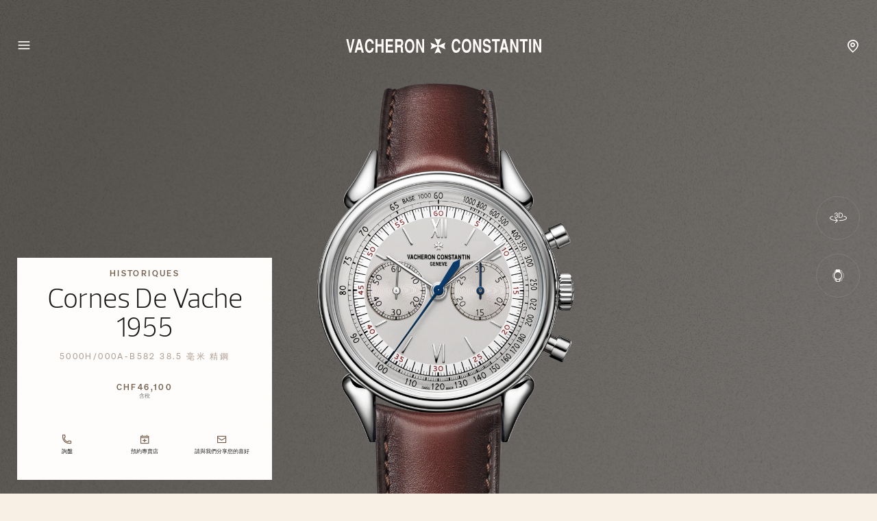

--- FILE ---
content_type: text/html; charset=UTF-8
request_url: https://www.vacheron-constantin.com/ww/zh-tw/collections/historiques/5000h-000a-b582.html
body_size: 23280
content:

<!DOCTYPE HTML>
<!--[if IE 8 ]> <html class="base no-js lt-ie10 lte-ie9 ie8" lang="zh_tw"> <![endif]-->
<!--[if IE 9 ]> <html class="base no-js lt-ie10 ie9" lang="zh_tw"> <![endif]-->
<!--[if (gt IE 9)|!(IE)]><!-->
<html class="base no-js" data-website-code="ch" lang="zh-Hant"><!--<![endif]-->

    <head prefix="og: http://ogp.me/ns# fb: http://ogp.me/ns/fb# article: http://ogp.me/ns/article#">

        <meta http-equiv="content-type" content="text/html; charset=UTF-8"/>
        <meta name="viewport" content="width=device-width, initial-scale=1"/>
        <meta http-equiv="X-UA-Compatible" content="IE=edge"/>

        
    
    <script>
        var cookieName="RIC_TRACKING_WW";
        if (!document.cookie.includes(cookieName)) {
            document.cookie = cookieName + "=\/content\/vac\/ww\/global\/zh\u002Dtw; path=/";
        }
    </script>


        

    
    

    
    <meta name="description" content="前往 精鋼探索江詩丹頓 Historiques Cornes de vache 1955 奢華腕錶。更多資訊盡在官方網站"/>

    
    
        <link rel="alternate" href="https://www.vacheron-constantin.com/ww/de/collections/historiques/5000h-000a-b582.html" hreflang="de"/>
    
        <link rel="alternate" href="https://www.vacheron-constantin.com/ww/ru/collections/historiques/5000h-000a-b582.html" hreflang="ru"/>
    
        <link rel="alternate" href="https://www.vacheron-constantin.com/us/en/collections/historiques/5000h-000a-b582.html" hreflang="en-US"/>
    
        <link rel="alternate" href="https://www.vacheron-constantin.com/ww/pt/collections/historiques/5000h-000a-b582.html" hreflang="pt"/>
    
        <link rel="alternate" href="https://www.vacheron-constantin.com/ch/en/collections/historiques/5000h-000a-b582.html" hreflang="en-CH"/>
    
        <link rel="alternate" href="https://www.vacheron-constantin.com/kr/en/collections/historiques/5000h-000a-b582.html" hreflang="en-KR"/>
    
        <link rel="alternate" href="https://www.vacheron-constantin.com/ae/ar/collections/historiques/5000h-000a-b582.html" hreflang="ar-AE"/>
    
        <link rel="alternate" href="https://www.vacheron-constantin.com/ww/fr/collections/historiques/5000h-000a-b582.html" hreflang="fr"/>
    
        <link rel="alternate" href="https://www.vacheron-constantin.cn/cn/en/collections/historiques/5000h-000a-b582.html" hreflang="en-CN"/>
    
        <link rel="alternate" href="https://www.vacheron-constantin.com/ww/zh-tw/collections/historiques/5000h-000a-b582.html" hreflang="zh-Hant"/>
    
        <link rel="alternate" href="https://www.vacheron-constantin.com/ch/fr/collections/historiques/5000h-000a-b582.html" hreflang="fr-CH"/>
    
        <link rel="alternate" href="https://www.vacheron-constantin.com/au/en/collections/historiques/5000h-000a-b582.html" hreflang="en-AU"/>
    
        <link rel="alternate" href="https://www.vacheron-constantin.com/jp/ja/collections/historiques/5000h-000a-b582.html" hreflang="ja-JP"/>
    
        <link rel="alternate" href="https://www.vacheron-constantin.com/ch/de/collections/historiques/5000h-000a-b582.html" hreflang="de-CH"/>
    
        <link rel="alternate" href="https://www.vacheron-constantin.com/sa/ar/collections/historiques/5000h-000a-b582.html" hreflang="ar-SA"/>
    
        <link rel="alternate" href="https://www.vacheron-constantin.com/de/de/collections/historiques/5000h-000a-b582.html" hreflang="de-DE"/>
    
        <link rel="alternate" href="https://www.vacheron-constantin.com/de/en/collections/historiques/5000h-000a-b582.html" hreflang="en-DE"/>
    
        <link rel="alternate" href="https://www.vacheron-constantin.com/hk/en/collections/historiques/5000h-000a-b582.html" hreflang="en-HK"/>
    
        <link rel="alternate" href="https://www.vacheron-constantin.com/kr/ko/collections/historiques/5000h-000a-b582.html" hreflang="ko-KR"/>
    
        <link rel="alternate" href="https://www.vacheron-constantin.com/ww/en/collections/historiques/5000h-000a-b582.html" hreflang="en"/>
    
        <link rel="alternate" href="https://www.vacheron-constantin.com/ww/it/collections/historiques/5000h-000a-b582.html" hreflang="it"/>
    
        <link rel="alternate" href="https://www.vacheron-constantin.com/jp/en/collections/historiques/5000h-000a-b582.html" hreflang="en-JP"/>
    
        <link rel="alternate" href="https://www.vacheron-constantin.com/ww/zh/collections/historiques/5000h-000a-b582.html" hreflang="zh"/>
    
        <link rel="alternate" href="https://www.vacheron-constantin.com/ww/es/collections/historiques/5000h-000a-b582.html" hreflang="es"/>
    
        <link rel="alternate" href="https://www.vacheron-constantin.com/sg/zh/collections/historiques/5000h-000a-b582.html" hreflang="zh-Hans-SG"/>
    
        <link rel="alternate" href="https://www.vacheron-constantin.cn/cn/zh/collections/historiques/5000h-000a-b582.html" hreflang="zh-Hans-CN"/>
    
        <link rel="alternate" href="https://www.vacheron-constantin.com/it/it/collections/historiques/5000h-000a-b582.html" hreflang="it-IT"/>
    
        <link rel="alternate" href="https://www.vacheron-constantin.com/ww/ar/collections/historiques/5000h-000a-b582.html" hreflang="ar"/>
    
        <link rel="alternate" href="https://www.vacheron-constantin.com/ww/th/collections/historiques/5000h-000a-b582.html" hreflang="th"/>
    
        <link rel="alternate" href="https://www.vacheron-constantin.com/sg/en/collections/historiques/5000h-000a-b582.html" hreflang="en-SG"/>
    
        <link rel="alternate" href="https://www.vacheron-constantin.com/ch/it/collections/historiques/5000h-000a-b582.html" hreflang="it-CH"/>
    
        <link rel="alternate" href="https://www.vacheron-constantin.com/fr/fr/collections/historiques/5000h-000a-b582.html" hreflang="fr-FR"/>
    
        <link rel="alternate" href="https://www.vacheron-constantin.com/hk/zh-tw/collections/historiques/5000h-000a-b582.html" hreflang="zh-Hant-TW"/>
    
        <link rel="alternate" href="https://www.vacheron-constantin.com/gb/en/collections/historiques/5000h-000a-b582.html" hreflang="en-GB"/>
    
    <link rel="canonical" href="https://www.vacheron-constantin.com/ww/zh-tw/collections/historiques/5000h-000a-b582.html"/>
    <meta name="robots" content="follow"/>

    
    <meta property="yandex-verification" content="e969958b140600d9"/>
    <meta property="msvalidate.01" content="93E9E4FEB635C909A45F687B82D32EDA"/>
    <meta property="naver-site-verification" content="eb399da53ee56a05f23820c5e90c7b7bc2d01490"/>
    

        

    
    

    
    <meta property="og:title" content="Historiques Cornes de vache 1955 - 38.5 毫米 - 精鋼 腕錶"/>
    <meta property="og:description" content="前往 精鋼探索江詩丹頓 Historiques Cornes de vache 1955 奢華腕錶。更多資訊盡在官方網站"/>
    <meta property="og:url" content="https://www.vacheron-constantin.com/ww/zh-tw/collections/historiques/5000h-000a-b582.html"/>
    <meta property="og:site_name" content="江詩丹頓"/>
    <meta property="og:type" content="website"/>

    
    
        <meta property="og:image" content="https://www.vacheron-constantin.com/dam/rcq/vac/19/21/64/9/1921649.png.transform.vacsocialsharing.png"/>
        <meta property="og:image:type" content="image/jpeg"/>
        <meta property="og:image:width" content="960"/>
        <meta property="og:image:height" content="630"/>
    

    
    <meta property="twitter:card" content="summary"/>
    <meta property="twitter:title" content="Historiques Cornes de vache 1955 - 38.5 毫米 - 精鋼 腕錶"/>
    <meta property="twitter:description" content="前往 精鋼探索江詩丹頓 Historiques Cornes de vache 1955 奢華腕錶。更多資訊盡在官方網站"/>
    <meta property="twitter:url" content="https://www.vacheron-constantin.com/ww/zh-tw/collections/historiques/5000h-000a-b582.html"/>
    



		
    


        
    


        
    



        
    
    

    


    
        
    
<link rel="stylesheet" href="/etc.clientlibs/richemont-vac/ui/clientlibs/base.prerequisite.3-25-7-2.min.css" type="text/css">
<link rel="stylesheet" href="/etc.clientlibs/richemont-base/ui/clientlibs/product.prerequisite.3-25-7-2.min.css" type="text/css">
<link rel="stylesheet" href="/etc.clientlibs/richemont-base/forms/clientlibs/forms.prerequisite.3-25-7-2.min.css" type="text/css">
<link rel="stylesheet" href="/etc.clientlibs/richemont-vac/ui/clientlibs-main/libs.1768207331389.min.css" type="text/css">



        
        
    

    
    

    
    
        
    
        
    
        
    
        
    
        
    
        
    
        
    
        
    
        
    

    
    
    
<script src="/etc.clientlibs/clientlibs/granite/jquery/granite/csrf.1768207331389.min.js"></script>




    




        
    <link rel="manifest" href="/etc.clientlibs/richemont-vac/ui/clientlibs-main/libs/resources/assets/favicon/manifest.webmanifest"/>
    <link rel="icon" href="/etc.clientlibs/richemont-vac/ui/clientlibs-main/libs/resources/assets/favicon/favicon.ico" sizes="32x32"/>
    <link rel="icon" href="/etc.clientlibs/richemont-vac/ui/clientlibs-main/libs/resources/assets/favicon/favicon.svg" type="image/svg+xml"/>
    <link rel="apple-touch-icon" href="/etc.clientlibs/richemont-vac/ui/clientlibs-main/libs/resources/assets/favicon/apple-touch-icon.png"/>
    <meta name="theme-color" content="#ffffff"/>


        
    <title>Historiques Cornes de vache 1955 - 38.5 毫米 - 精鋼 腕錶</title>


        
        <script type="text/javascript" src="https://t1.daumcdn.net/mapjsapi/bundle/postcode/prod/postcode.v2.js">
        </script>

                              <script>!function(a){var e="https://s.go-mpulse.net/boomerang/",t="addEventListener";if("False"=="True")a.BOOMR_config=a.BOOMR_config||{},a.BOOMR_config.PageParams=a.BOOMR_config.PageParams||{},a.BOOMR_config.PageParams.pci=!0,e="https://s2.go-mpulse.net/boomerang/";if(window.BOOMR_API_key="C6DQC-XGVU7-KNSBZ-H6DF8-VKDV3",function(){function n(e){a.BOOMR_onload=e&&e.timeStamp||(new Date).getTime()}if(!a.BOOMR||!a.BOOMR.version&&!a.BOOMR.snippetExecuted){a.BOOMR=a.BOOMR||{},a.BOOMR.snippetExecuted=!0;var i,_,o,r=document.createElement("iframe");if(a[t])a[t]("load",n,!1);else if(a.attachEvent)a.attachEvent("onload",n);r.src="javascript:void(0)",r.title="",r.role="presentation",(r.frameElement||r).style.cssText="width:0;height:0;border:0;display:none;",o=document.getElementsByTagName("script")[0],o.parentNode.insertBefore(r,o);try{_=r.contentWindow.document}catch(O){i=document.domain,r.src="javascript:var d=document.open();d.domain='"+i+"';void(0);",_=r.contentWindow.document}_.open()._l=function(){var a=this.createElement("script");if(i)this.domain=i;a.id="boomr-if-as",a.src=e+"C6DQC-XGVU7-KNSBZ-H6DF8-VKDV3",BOOMR_lstart=(new Date).getTime(),this.body.appendChild(a)},_.write("<bo"+'dy onload="document._l();">'),_.close()}}(),"".length>0)if(a&&"performance"in a&&a.performance&&"function"==typeof a.performance.setResourceTimingBufferSize)a.performance.setResourceTimingBufferSize();!function(){if(BOOMR=a.BOOMR||{},BOOMR.plugins=BOOMR.plugins||{},!BOOMR.plugins.AK){var e=""=="true"?1:0,t="",n="aoavve3io664q2lsvedq-f-6d17db37e-clientnsv4-s.akamaihd.net",i="false"=="true"?2:1,_={"ak.v":"39","ak.cp":"315834","ak.ai":parseInt("196960",10),"ak.ol":"0","ak.cr":9,"ak.ipv":4,"ak.proto":"h2","ak.rid":"72b327e","ak.r":35417,"ak.a2":e,"ak.m":"a","ak.n":"essl","ak.bpcip":"3.129.90.0","ak.cport":47688,"ak.gh":"104.119.189.196","ak.quicv":"","ak.tlsv":"tls1.3","ak.0rtt":"","ak.0rtt.ed":"","ak.csrc":"-","ak.acc":"","ak.t":"1769122055","ak.ak":"hOBiQwZUYzCg5VSAfCLimQ==q6IcqbsdcIlil66ar2J2oUDuAHWPrhntMhSNTqWCJlCF0sd3SLLuaa3slAaSvXtJ4uCG+FoKvqAqkmWSoT40DSKIT2t9sN0y3PNGh3BbZVHfuX/FKKkzv4efV/oYJDkv+ChHHAxgITNOtPJP/P/fO9DH+yr1GH1hWuJapcRWM0DgnJR68F/UVKsfjuHf/34rezc4GewA0/[base64]","ak.pv":"63","ak.dpoabenc":"","ak.tf":i};if(""!==t)_["ak.ruds"]=t;var o={i:!1,av:function(e){var t="http.initiator";if(e&&(!e[t]||"spa_hard"===e[t]))_["ak.feo"]=void 0!==a.aFeoApplied?1:0,BOOMR.addVar(_)},rv:function(){var a=["ak.bpcip","ak.cport","ak.cr","ak.csrc","ak.gh","ak.ipv","ak.m","ak.n","ak.ol","ak.proto","ak.quicv","ak.tlsv","ak.0rtt","ak.0rtt.ed","ak.r","ak.acc","ak.t","ak.tf"];BOOMR.removeVar(a)}};BOOMR.plugins.AK={akVars:_,akDNSPreFetchDomain:n,init:function(){if(!o.i){var a=BOOMR.subscribe;a("before_beacon",o.av,null,null),a("onbeacon",o.rv,null,null),o.i=!0}return this},is_complete:function(){return!0}}}}()}(window);</script></head>

    

    <body class="detailpage abstractpage basicpage historiques">

    
        
    <script>
        window.base = window.base || {};
        window.base.BASE_VERSION = "3.25.7.2";
        window.baseWebsiteConfig = {
            googleMapsKey: "AIzaSyB9lBjXc0IjxhIphik0YKEihak53hwHDkU",
            googleMapsClientId: "",
            baiduMapsKey: "",
            mapType: "google",
            HYDRA_AUTH_URL: "\/ww\/zh\u002Dtw\/home.login\u002Diframe.html",
            POST_LOGIN_URL: "\/ww\/zh\u002Dtw\/home.html\/login",
            AFTER_LOGIN_PATH: "\/ww\/zh\u002Dtw\/secure\/user\/account\/overview.html"
        };
    </script>


        <div id="vac-vue-app-main">
            
            
<div>




    
        
        
        <div class="newpar new section">

</div>

    
        
        
        <div class="par iparys_inherited">


    
    
    
    
        
        
        <div class="fragmentselector parbase">


    
    

    
        
        <div class="headfootfragmentpage fragmentpage abstractpage basicpage">



<div class="aem-Grid aem-Grid--12 aem-Grid--default--12 ">
    
    

<vac-header v-slot="{ isDesktop, setContentRef, closeMegamenu, openSearch, shouldHideHeader, hasBackground, isPanelOpen }" account-link-label="Overview" login-link-label="登入" account-link-href="/ww/zh-tw/secure/user/account/overview.html" login-link-href="/ww/zh-tw/secure/user/login.html">
    <header class="vac-header grid-container" :class="[
      { 'vac-header--hidden': shouldHideHeader },
      { 'vac-header--has-background': hasBackground },
      { 'vac-header--menu-open': isPanelOpen && isDesktop },
    ]">
        <div :ref="el => setContentRef(el)" class="vac-header__content small-6 medium-12">
            
            <nav class="vac-header__primary">
                <vac-mega-menu-nav></vac-mega-menu-nav>
            </nav>
            
    <a class="vac-logo" href="/ww/zh-tw/home.html" aria-label="江詩丹頓" title="江詩丹頓" itemscope itemtype="http://schema.org/Organization">
        <span class="vac-logo" itemscope itemtype="http://schema.org/Organization">
            <meta itemprop="name" content="江詩丹頓"/>
            <meta itemprop="alternateName" content="Vacheron Constantin Branch of Richemont International SA"/>
            <meta itemprop="url" content="https://www.vacheron-constantin.com"/>
            <meta itemprop="sameAs" content="https://www.facebook.com/vacheronconstantin/"/>
            <meta itemprop="sameAs" content="https://twitter.com/Vacheron1755"/>
            <meta itemprop="sameAs" content="https://www.youtube.com/user/VacheronConstantin"/>
            <meta itemprop="sameAs" content="https://www.instagram.com/vacheronconstantin/"/>
            <meta itemprop="sameAs" content="https://www.linkedin.com/company/vacheron-constantin/"/>
            <meta itemprop="sameAs" content="https://en.wikipedia.org/wiki/Vacheron_Constantin"/>
            <svg title="江詩丹頓" itemprop="logo" class="vac-logo__img--full" width="286" height="22" viewBox="0 0 286 22" fill="none" xmlns="http://www.w3.org/2000/svg">
              <g clip-path="url(#clip0_18014_630)">
                <path d="M166.937 13.7976C166.922 15.7808 166.087 18.0332 164.996 19.1807C164.146 20.0873 162.517 21.0081 160.746 21.079C157.544 21.2064 155.306 18.4299 154.541 14.2934C154.385 13.3867 154.258 12.1543 154.258 10.8652C154.258 9.57605 154.357 8.21611 154.598 7.11115C155.405 3.47045 157.134 0.594727 160.873 0.594727C161.908 0.594727 163.338 0.750554 164.755 2.12467C166.837 4.02293 166.936 6.5445 166.951 7.53613H164.117C164.032 6.43117 163.367 3.68294 160.477 3.96627C159.131 4.09376 158.083 5.41121 157.615 7.06865C157.417 7.76279 157.219 9.05191 157.162 10.4544C157.119 11.8426 157.219 13.3442 157.615 14.5484C158.083 15.965 158.734 16.8291 159.471 17.2824C159.839 17.4949 160.222 17.6083 160.633 17.6083C161.029 17.6366 161.468 17.5516 161.879 17.3958C163.933 16.6166 163.99 14.6334 164.117 13.7834H166.951L166.937 13.7976Z" fill="#412C17"/>
                <path d="M180.752 18.6424C179.547 20.3281 177.777 21.079 175.949 21.079C174.122 21.079 172.351 20.3281 171.147 18.6424C169.801 16.7441 169.008 13.7976 169.008 10.8368C169.008 7.87612 169.801 4.94373 171.147 3.0313C172.351 1.34553 174.108 0.594727 175.949 0.594727C177.791 0.594727 179.547 1.34553 180.752 3.0313C182.097 4.92956 182.891 7.87612 182.891 10.8368C182.891 13.7976 182.097 16.7299 180.752 18.6424ZM178.598 16.2625C179.547 15.0867 180.029 12.9618 180.043 10.851C180.029 8.72608 179.547 6.61533 178.598 5.43954C177.847 4.50458 176.898 4.12209 175.949 4.12209C175 4.12209 174.051 4.49041 173.3 5.43954C172.351 6.61533 171.884 8.74025 171.855 10.851C171.869 12.9618 172.351 15.0867 173.3 16.2625C174.051 17.1974 175 17.5799 175.949 17.5799C176.898 17.5799 177.847 17.2116 178.598 16.2625Z" fill="#412C17"/>
                <path d="M188.425 0.93457L194.247 14.3641V0.93457H197.222V20.4697H194.289L188.453 6.85601V20.4697H185.492V0.93457H188.425Z" fill="#412C17"/>
                <path d="M208.229 6.88449C208.271 5.29788 207.294 3.85294 205.254 3.79627C203.809 3.76794 202.746 4.43375 202.647 6.04869C202.562 7.39447 202.902 7.66363 203.554 8.00361C203.894 8.48526 206.628 9.08024 207.18 9.20773C207.974 9.39189 209.674 9.87354 210.58 11.1343C212.238 13.4859 211.473 18.1324 209.674 19.7048C208.441 20.7815 206.77 21.0506 205.169 21.079C204.432 21.1073 202.69 20.7531 201.627 19.7048C200.338 18.444 199.701 16.5175 199.602 14.6617H202.491C202.491 15.1717 202.605 15.9791 203.101 16.6733C203.752 17.5799 204.815 17.8774 205.806 17.8207C206.798 17.7924 207.719 17.3958 208.101 16.9141C208.739 16.1066 208.88 14.5767 208.158 13.6134C207.209 12.2676 204.361 12.2676 202.506 11.4177C200.947 10.6952 199.658 9.16523 199.899 6.00619C200.14 2.90381 201.797 0.594727 205.311 0.594727C206.09 0.594727 208.767 0.679723 210.184 3.08797C210.934 4.40542 211.133 6.21868 211.019 6.87032H208.229V6.88449Z" fill="#412C17"/>
                <path d="M224.538 0.93457V4.27778H220.33V20.4697H217.355V4.27778H212.992V0.93457H224.538Z" fill="#412C17"/>
                <path d="M237.542 20.4697H234.511L233.519 16.5598H228.178L227.173 20.4697H224.07L229.17 0.93457H232.598L237.542 20.4697ZM229.113 13.2024H232.811L230.898 5.62356L229.113 13.2024Z" fill="#412C17"/>
                <path d="M242.723 0.93457L248.559 14.3641V0.93457H251.534V20.4697H248.602L242.765 6.85601V20.4697H239.805V0.93457H242.723Z" fill="#412C17"/>
                <path d="M265.108 0.93457V4.27778H260.901V20.4697H257.926V4.27778H253.562V0.93457H265.108Z" fill="#412C17"/>
                <path d="M270.125 0.93457H267.164V20.4697H270.125V0.93457Z" fill="#412C17"/>
                <path d="M276.231 0.93457L282.067 14.3641V0.93457H285.042V20.4697H282.11L276.273 6.85601V20.4697H273.312V0.93457H276.231Z" fill="#412C17"/>
                <path d="M40.4365 13.9392C40.4223 15.9224 39.5865 18.1748 38.4957 19.3223C37.6458 20.2289 36.0167 21.1497 34.2459 21.2206C31.0444 21.348 28.8061 18.5715 28.027 14.435C27.8711 13.5283 27.7578 12.2959 27.7578 11.0068C27.7578 9.71765 27.857 8.35771 28.0978 7.25275C28.9053 3.61205 30.6335 0.736328 34.3734 0.736328C35.4075 0.736328 36.8525 0.892156 38.2549 2.26627C40.3373 4.16453 40.4365 6.6861 40.4507 7.67773H37.6174C37.5466 6.57277 36.8666 3.82454 33.9767 4.10787C32.631 4.23536 31.5827 5.55281 31.1152 7.21025C30.9169 7.90439 30.7185 9.19351 30.6619 10.596C30.6194 11.9842 30.7185 13.4858 31.1152 14.69C31.5827 16.1066 32.2485 16.9707 32.9709 17.424C33.3393 17.6365 33.7218 17.7499 34.1326 17.7499C34.5292 17.7782 34.9684 17.6932 35.3792 17.5374C37.4333 16.7582 37.4899 14.775 37.6174 13.925H40.4507L40.4365 13.9392Z" fill="#412C17"/>
                <path d="M43.0547 1.07617H46.0154V8.42839H51.7385V1.07617H54.6992V20.6254H51.7385V11.7716H46.0154V20.6254H43.0547V1.07617Z" fill="#412C17"/>
                <path d="M68.542 1.07617V4.43355H61.0623V8.88171H67.9612V12.2249H61.0623V17.2681H68.882V20.6254H58.1016V1.07617H68.542Z" fill="#412C17"/>
                <path d="M71.8579 1.07617H79.8618C81.3067 1.16117 82.7658 2.0678 83.1908 4.19272C83.3891 5.04269 83.6866 6.44513 83.3325 8.1309C82.9783 9.81667 82.3409 10.44 81.3776 11.2191C81.8734 11.6724 82.8225 12.1541 82.9783 13.9249C83.0633 14.7323 83.0917 17.2964 83.12 18.288C83.12 19.393 83.3608 19.6338 83.6725 19.903V20.6254H80.4851C80.2443 20.0305 80.1309 19.4496 80.0884 18.798C80.0459 17.8347 80.0459 16.2764 80.0884 14.8598C80.0459 13.5424 79.3376 12.9049 78.3035 12.9049H74.8186V20.6254H71.8438V1.07617H71.8579ZM74.8328 9.54752H78.8843C79.5785 9.54752 80.8251 8.55589 80.6409 6.62929C80.6409 5.24101 80.1593 4.43355 78.8418 4.43355H74.8328V9.54752Z" fill="#412C17"/>
                <path d="M97.6422 18.7986C96.438 20.4844 94.6814 21.2352 92.8398 21.2352C90.9982 21.2352 89.2416 20.4844 88.0375 18.7986C86.6917 16.9004 85.8984 13.9538 85.8984 10.9931C85.8984 8.03237 86.6917 5.09998 88.0375 3.18755C89.2416 1.50178 90.9982 0.750977 92.8398 0.750977C94.6814 0.750977 96.438 1.50178 97.6422 3.18755C98.9879 5.08581 99.7812 8.03237 99.7812 10.9931C99.7812 13.9538 98.9879 16.8862 97.6422 18.7986ZM95.4889 16.4187C96.438 15.2429 96.9055 13.118 96.9338 11.0073C96.9197 8.88233 96.438 6.77158 95.4889 5.59579C94.7381 4.66083 93.789 4.27834 92.8398 4.27834C91.8907 4.27834 90.9416 4.64666 90.1908 5.59579C89.2416 6.77158 88.76 8.8965 88.7458 11.0073C88.76 13.118 89.2416 15.2429 90.1908 16.4187C90.9416 17.3537 91.8907 17.7362 92.8398 17.7362C93.789 17.7362 94.7381 17.3678 95.4889 16.4187Z" fill="#412C17"/>
                <path d="M105.315 1.07617L111.137 14.5057V1.07617H114.112V20.6254H111.18L105.344 6.99761V20.6254H102.383V1.07617H105.315Z" fill="#412C17"/>
                <path d="M9.55423 1.07617L6.39518 15.8231L3.2078 1.07617H0.21875L5.10607 20.6254H7.65597L12.5433 1.07617H9.55423Z" fill="#412C17"/>
                <path d="M25.9558 20.6254H22.9243L21.9327 16.7156H16.592L15.5862 20.6254H12.5547L17.5978 1.07617H21.0119L25.9558 20.6113V20.6254ZM17.527 13.3582H21.2244L19.2978 5.77933L17.5128 13.3582H17.527Z" fill="#412C17"/>
                <path d="M124.966 10.9929L123.195 6.04894L132.332 10.0013C132.403 10.0296 132.488 10.0438 132.573 10.0438C132.757 10.0438 132.927 9.97296 133.041 9.84546C133.168 9.71797 133.239 9.56214 133.239 9.37798C133.239 9.29298 133.225 9.20798 133.197 9.13715L129.244 0L134.188 1.78493L139.132 0L135.18 9.13715C135.152 9.20798 135.137 9.29298 135.137 9.37798C135.137 9.56214 135.208 9.73213 135.336 9.84546C135.463 9.97296 135.619 10.0438 135.803 10.0438C135.888 10.0438 135.973 10.0296 136.044 10.0013L145.181 6.04894L143.41 10.9929L145.181 15.9369L136.044 11.9845C135.973 11.9562 135.888 11.942 135.803 11.942C135.619 11.942 135.449 12.0129 135.336 12.1404C135.222 12.2537 135.137 12.4237 135.137 12.6079C135.137 12.6929 135.152 12.7779 135.18 12.8487L139.132 21.9858L134.188 20.2009L129.244 21.9858L133.197 12.8487C133.225 12.7779 133.239 12.6929 133.239 12.6079C133.239 12.4237 133.168 12.2537 133.041 12.1404C132.913 12.027 132.757 11.942 132.573 11.942C132.488 11.942 132.403 11.9562 132.332 11.9845L123.195 15.9369L124.966 10.9929Z" fill="#412C17"/>
              </g>
              <defs>
                <clipPath id="clip0_18014_630">
                  <rect width="284.824" height="22" fill="white" transform="translate(0.21875)"/>
                </clipPath>
              </defs>
            </svg>
            <svg title="江詩丹頓" itemprop="logo" class="vac-logo__img--mini" width="25" height="25" viewBox="0 0 25 25" fill="none" xmlns="http://www.w3.org/2000/svg">
              <path d="M2.01353 12.5L0 6.87822L10.3898 11.3724C10.4704 11.4046 10.567 11.4207 10.6637 11.4207C10.8731 11.4207 11.0664 11.3402 11.1952 11.1952C11.3402 11.0503 11.4208 10.8731 11.4208 10.6637C11.4208 10.567 11.4046 10.4704 11.3724 10.3898L6.87823 0L12.5 2.02964L18.1218 0L13.6276 10.3898C13.5954 10.4704 13.5792 10.567 13.5792 10.6637C13.5792 10.8731 13.6598 11.0664 13.8048 11.1952C13.9497 11.3402 14.1269 11.4207 14.3363 11.4207C14.433 11.4207 14.5296 11.4046 14.6102 11.3724L25 6.87822L22.9865 12.5L25 18.1218L14.6102 13.6276C14.5296 13.5954 14.433 13.5793 14.3363 13.5793C14.1269 13.5793 13.9336 13.6598 13.8048 13.8048C13.6759 13.9336 13.5792 14.1269 13.5792 14.3363C13.5792 14.433 13.5954 14.5296 13.6276 14.6102L18.1218 25L12.5 22.9704L6.87823 25L11.3724 14.6102C11.4046 14.5296 11.4208 14.433 11.4208 14.3363C11.4208 14.1269 11.3402 13.9336 11.1952 13.8048C11.0503 13.6759 10.8731 13.5793 10.6637 13.5793C10.567 13.5793 10.4704 13.5954 10.3898 13.6276L0 18.1218L2.01353 12.5Z" fill="#412C17"/>
            </svg>
        </span>
    </a>

            <nav class="vac-header__secondary" data-vac-nav-secondary>
                <ul>
                    <li class="vac-header__nav-stores--pin">
                        <a href="/ww/zh-tw/boutiques.html">
                            <span class="vac-icon vac-icon-location-pin">
                            </span>
                        </a>
                    </li>
                    <li class="vac-header__nav-item vac-header__nav-item--secondary vac-header__nav-search" data-vac-nav-secondary-item="searchLink">
                        <button type="button" @click="openSearch()">
                            搜尋
                        </button>
                    </li>
                    <li class="vac-header__nav-item vac-header__nav-item--secondary vac-header__nav-stores" data-vac-nav-secondary-item="storesLink">
                        <a href="/ww/zh-tw/boutiques.html" data-trackable="true" data-tracking-event="header_link" data-tracking-label="boutiques">專賣店</a>
                    </li>
                    <li class="vac-header__nav-item vac-header__nav-item--secondary vac-header__nav-services" data-vac-nav-secondary-item="servicesLink">
                        <a href="/ww/zh-tw/services.html" data-trackable="true" data-tracking-event="header_link" data-tracking-label="services">服務</a>
                    </li>
                    <li class="vac-header__nav-item vac-header__nav-item--secondary vac-header__nav-contact" data-vac-nav-secondary-item="contactLink">
                        <a href="/ww/zh-tw/secure/contact-us.html" data-trackable="true" data-tracking-event="header_link" data-tracking-label="contact">聯繫方式</a>
                    </li>
                    
                </ul>
            </nav>
        </div>
        
    
    <nav class="vac-megamenu vac-hidden" aria-label="主頁首">
        <ul>
            
            <li data-vac-megamenu-level="1" data-vac-megamenu-self="lvl-1_0">
                
    <div class="vac-link vac-spacing-tb-8 vac-link--simple">
        <a href="/ww/zh-tw/watches.html" data-tracking-event="header_link" data-tracking-label="watches" aria-label="腕錶" data-trackable="true" target="_self">
            
            腕錶
        </a>
    </div>

                
                <ul>
                    <li data-vac-megamenu-self="lvl-1_0__2_0" data-vac-megamenu-parent="lvl-1_0" data-vac-megamenu-image="/dam/ric-import-ocp/vac/a12d/5bd3/7YIAEjlcSz2DZuLy2DiE9g.jpeg.transform.vachw.jpeg" data-vac-megamenu-hdimage="/dam/ric-import-ocp/vac/a12d/5bd3/7YIAEjlcSz2DZuLy2DiE9g.jpeg.transform.vachwhd.jpeg" data-vac-megamenu-level="2">
                        
    <div class="vac-link vac-spacing-tb-8 vac-link--simple">
        <a href="/ww/zh-tw/watches/all-collections.html" data-tracking-event="header_link" data-tracking-label="all-collections" aria-label="所有系列" data-trackable="true" target="_self">
            
            所有系列
        </a>
    </div>

                        
                        <ul>
                            <li data-vac-megamenu-parent="lvl-1_0__2_0" data-vac-megamenu-image="/dam/ric-import-ocp/vac/c2d0/d4f5/qKfD_XmnTZukJMEDDG5B2g.jpeg.transform.vachw.jpeg" data-vac-megamenu-hdimage="/dam/ric-import-ocp/vac/c2d0/d4f5/qKfD_XmnTZukJMEDDG5B2g.jpeg.transform.vachwhd.jpeg" data-vac-megamenu-level="3">
                                
    <div class="vac-link vac-spacing-tb-8 vac-link--simple">
        <a href="/ww/zh-tw/watches/all-collections/overseas.html" data-tracking-event="header_link" data-tracking-label="overseas" aria-label="Overseas系列" data-trackable="true" target="_self">
            
            Overseas系列
        </a>
    </div>

                            </li>
                        
                            <li data-vac-megamenu-parent="lvl-1_0__2_0" data-vac-megamenu-image="/dam/ric-import-ocp/vac/5a9d/a9bf/Vll0mW7iQF6F8y3TOlfkAA.jpeg.transform.vachw.jpeg" data-vac-megamenu-hdimage="/dam/ric-import-ocp/vac/5a9d/a9bf/Vll0mW7iQF6F8y3TOlfkAA.jpeg.transform.vachwhd.jpeg" data-vac-megamenu-level="3">
                                
    <div class="vac-link vac-spacing-tb-8 vac-link--simple">
        <a href="/ww/zh-tw/watches/all-collections/patrimony.html" data-tracking-event="header_link" data-tracking-label="patrimony" aria-label="Patrimony系列" data-trackable="true" target="_self">
            
            Patrimony系列
        </a>
    </div>

                            </li>
                        
                            <li data-vac-megamenu-parent="lvl-1_0__2_0" data-vac-megamenu-image="/dam/ric-import-ocp/vac/3962/11e3/5meRKhCrRAGF255MnpQ87w.jpeg.transform.vachw.jpeg" data-vac-megamenu-hdimage="/dam/ric-import-ocp/vac/3962/11e3/5meRKhCrRAGF255MnpQ87w.jpeg.transform.vachwhd.jpeg" data-vac-megamenu-level="3">
                                
    <div class="vac-link vac-spacing-tb-8 vac-link--simple">
        <a href="/ww/zh-tw/watches/all-collections/traditionnelle.html" data-tracking-event="header_link" data-tracking-label="traditionnelle" aria-label="Traditionnelle系列" data-trackable="true" target="_self">
            
            Traditionnelle系列
        </a>
    </div>

                            </li>
                        
                            <li data-vac-megamenu-parent="lvl-1_0__2_0" data-vac-megamenu-image="/dam/ric-import-ocp/vac/2d8c/f693/M7mrU0w-ROOHmNsjuZkUKA.jpeg.transform.vachw.jpeg" data-vac-megamenu-hdimage="/dam/ric-import-ocp/vac/2d8c/f693/M7mrU0w-ROOHmNsjuZkUKA.jpeg.transform.vachwhd.jpeg" data-vac-megamenu-level="3">
                                
    <div class="vac-link vac-spacing-tb-8 vac-link--simple">
        <a href="/ww/zh-tw/watches/all-collections/historiques.html" data-tracking-event="header_link" data-tracking-label="historiques" aria-label="歷史悠久" data-trackable="true" target="_self">
            
            歷史悠久
        </a>
    </div>

                            </li>
                        
                            <li data-vac-megamenu-parent="lvl-1_0__2_0" data-vac-megamenu-image="/dam/ric-import-ocp/vac/5f31/1703/AgcGwAfnT9i5iZAB_ajZew.jpeg.transform.vachw.jpeg" data-vac-megamenu-hdimage="/dam/ric-import-ocp/vac/5f31/1703/AgcGwAfnT9i5iZAB_ajZew.jpeg.transform.vachwhd.jpeg" data-vac-megamenu-level="3">
                                
    <div class="vac-link vac-spacing-tb-8 vac-link--simple">
        <a href="/ww/zh-tw/watches/all-collections/fiftysix.html" data-tracking-event="header_link" data-tracking-label="fiftysix" aria-label="Fiftysix系列" data-trackable="true" target="_self">
            
            Fiftysix系列
        </a>
    </div>

                            </li>
                        
                            <li data-vac-megamenu-parent="lvl-1_0__2_0" data-vac-megamenu-image="/dam/ric-import-ocp/vac/216a/bcf4/3iD_ENUiTFqWKCuqDuLa-A.jpeg.transform.vachw.jpeg" data-vac-megamenu-hdimage="/dam/ric-import-ocp/vac/216a/bcf4/3iD_ENUiTFqWKCuqDuLa-A.jpeg.transform.vachwhd.jpeg" data-vac-megamenu-level="3">
                                
    <div class="vac-link vac-spacing-tb-8 vac-link--simple">
        <a href="/ww/zh-tw/watches/all-collections/egerie.html" data-tracking-event="header_link" data-tracking-label="egerie" aria-label="Égérie系列" data-trackable="true" target="_self">
            
            Égérie系列
        </a>
    </div>

                            </li>
                        
                            <li data-vac-megamenu-parent="lvl-1_0__2_0" data-vac-megamenu-image="/dam/ric-import-ocp/vac/5182/5edf/-Q1JEbUIR2S_iQqOOzjENg.jpeg.transform.vachw.jpeg" data-vac-megamenu-hdimage="/dam/ric-import-ocp/vac/5182/5edf/-Q1JEbUIR2S_iQqOOzjENg.jpeg.transform.vachwhd.jpeg" data-vac-megamenu-level="3">
                                
    <div class="vac-link vac-spacing-tb-8 vac-link--simple">
        <a href="/ww/zh-tw/watches/all-collections/metiers-d-art.html" data-tracking-event="header_link" data-tracking-label="metiers-d-art" aria-label="Métiers d&#39;Art藝術大師系列" data-trackable="true" target="_self">
            
            Métiers d&#39;Art藝術大師系列
        </a>
    </div>

                            </li>
                        
                            <li data-vac-megamenu-parent="lvl-1_0__2_0" data-vac-megamenu-image="/dam/ric-import-ocp/vac/c8f7/ae6b/4409dKp2TBinEnpFxhd-yg.jpeg.transform.vachw.jpeg" data-vac-megamenu-hdimage="/dam/ric-import-ocp/vac/c8f7/ae6b/4409dKp2TBinEnpFxhd-yg.jpeg.transform.vachwhd.jpeg" data-vac-megamenu-level="3">
                                
    <div class="vac-link vac-spacing-tb-8 vac-link--simple">
        <a href="/ww/zh-tw/watches/all-collections/malte.html" data-tracking-event="header_link" data-tracking-label="malte" aria-label="Malte系列" data-trackable="true" target="_self">
            
            Malte系列
        </a>
    </div>

                            </li>
                        
                            <li data-vac-megamenu-parent="lvl-1_0__2_0" data-vac-megamenu-image="/dam/ric-import-ocp/vac/8a87/8c2b/PlYE1Q8oQomG7l7pz9bYAQ.jpeg.transform.vachw.jpeg" data-vac-megamenu-hdimage="/dam/ric-import-ocp/vac/8a87/8c2b/PlYE1Q8oQomG7l7pz9bYAQ.jpeg.transform.vachwhd.jpeg" data-vac-megamenu-level="3">
                                
    <div class="vac-link vac-spacing-tb-8 vac-link--simple">
        <a href="/ww/zh-tw/watches/all-collections/heures-creatives.html" data-tracking-event="header_link" data-tracking-label="heures-creatives" aria-label="Heures Créatives系列" data-trackable="true" target="_self">
            
            Heures Créatives系列
        </a>
    </div>

                            </li>
                        
                            <li data-vac-megamenu-parent="lvl-1_0__2_0" data-vac-megamenu-image="/dam/ric-import-ocp/vac/a12d/5bd3/7YIAEjlcSz2DZuLy2DiE9g.jpeg.transform.vachw.jpeg" data-vac-megamenu-hdimage="/dam/ric-import-ocp/vac/a12d/5bd3/7YIAEjlcSz2DZuLy2DiE9g.jpeg.transform.vachwhd.jpeg" data-vac-megamenu-level="3">
                                
    <div class="vac-link vac-spacing-tb-8 vac-megamenu-panel__nav-item-main">
        <a href="/ww/zh-tw/watches/all-watches.html" data-tracking-event="header_link" data-tracking-label="all-watches" aria-label="所有腕錶" data-trackable="true" target="_self">
            
            所有腕錶
        </a>
    </div>

                            </li>
                        
                            <li data-vac-megamenu-parent="lvl-1_0__2_0" data-vac-megamenu-image="/dam/ric-import-ocp/vac/ffc0/8fbf/MDQVnlA1RVuxI9AOeCessw.jpeg.transform.vachw.jpeg" data-vac-megamenu-hdimage="/dam/ric-import-ocp/vac/ffc0/8fbf/MDQVnlA1RVuxI9AOeCessw.jpeg.transform.vachwhd.jpeg" data-vac-megamenu-level="3">
                                
    <div class="vac-link vac-spacing-tb-8 vac-megamenu-panel__nav-item-main">
        <a href="/ww/zh-tw/watches/straps-accessories.html" data-tracking-event="header_link" data-tracking-label="straps-accessories" aria-label="錶帶及配件" data-trackable="true" target="_self">
            
            錶帶及配件
        </a>
    </div>

                            </li>
                        </ul>
                    </li>
                
                    <li data-vac-megamenu-self="lvl-1_0__2_1" data-vac-megamenu-parent="lvl-1_0" data-vac-megamenu-image="/dam/ric-import-ocp/vac/bd35/04fc/mtVRI-DDTSKI_xgzl4qxdA.jpeg.transform.vachw.jpeg" data-vac-megamenu-hdimage="/dam/ric-import-ocp/vac/bd35/04fc/mtVRI-DDTSKI_xgzl4qxdA.jpeg.transform.vachwhd.jpeg" data-vac-megamenu-level="2">
                        
    <div class="vac-link vac-spacing-tb-8 vac-link--simple">
        <a href="/ww/zh-tw/watches/novelties.html" data-tracking-event="header_link" data-tracking-label="novelties" aria-label="新品" data-trackable="true" target="_self">
            
            新品
        </a>
    </div>

                        
                        
                    </li>
                
                    <li data-vac-megamenu-self="lvl-1_0__2_2" data-vac-megamenu-parent="lvl-1_0" data-vac-megamenu-image="/dam/ric-import-ocp/vac/6f44/b771/ieIo-yltQ2WFGrUknF-4FQ.jpeg.transform.vachw.jpeg" data-vac-megamenu-hdimage="/dam/ric-import-ocp/vac/6f44/b771/ieIo-yltQ2WFGrUknF-4FQ.jpeg.transform.vachwhd.jpeg" data-vac-megamenu-level="2">
                        
    <div class="vac-link vac-spacing-tb-8 vac-link--simple">
        <a href="/ww/zh-tw/watches/cabinotiers.html" data-tracking-event="header_link" data-tracking-label="cabinotiers" aria-label="Les Cabinotiers閣樓工匠" data-trackable="true" target="_self">
            
            Les Cabinotiers閣樓工匠
        </a>
    </div>

                        
                        
                    </li>
                
                    <li data-vac-megamenu-self="lvl-1_0__2_3" data-vac-megamenu-parent="lvl-1_0" data-vac-megamenu-image="/dam/ric-import-ocp/vac/38eb/1c35/wRGo3aEWQHmhwW0_xKYgaQ.jpeg.transform.vachw.jpeg" data-vac-megamenu-hdimage="/dam/ric-import-ocp/vac/38eb/1c35/wRGo3aEWQHmhwW0_xKYgaQ.jpeg.transform.vachwhd.jpeg" data-vac-megamenu-level="2">
                        
    <div class="vac-link vac-spacing-tb-8 vac-link--simple">
        <a href="/ww/zh-tw/watches/les-collectionneurs.html" data-tracking-event="header_link" data-tracking-label="les-collectionneurs" aria-label="「Les Collectionneurs」收藏家系列" data-trackable="true" target="_self">
            
            「Les Collectionneurs」收藏家系列
        </a>
    </div>

                        
                        
                    </li>
                
                    <li data-vac-megamenu-self="lvl-1_0__2_4" data-vac-megamenu-parent="lvl-1_0" data-vac-megamenu-image="/dam/ric-import-ocp/vac/4a68/e8eb/UHaMTHP2RguCdUNAfFRQ1A.jpeg.transform.vachw.jpeg" data-vac-megamenu-hdimage="/dam/ric-import-ocp/vac/4a68/e8eb/UHaMTHP2RguCdUNAfFRQ1A.jpeg.transform.vachwhd.jpeg" data-vac-megamenu-level="2">
                        
    <div class="vac-link vac-spacing-tb-8 vac-link--simple">
        <a href="/ww/zh-tw/watches/exceptional-timepieces.html" data-tracking-event="header_link" data-tracking-label="exceptional-timepieces" aria-label="非凡時計" data-trackable="true" target="_self">
            
            非凡時計
        </a>
    </div>

                        
                        
                    </li>
                </ul>
            </li>
        
            
            <li data-vac-megamenu-level="1" data-vac-megamenu-self="lvl-1_1">
                
    <div class="vac-link vac-spacing-tb-8 vac-link--simple">
        <a href="/ww/zh-tw/craftsmanship.html" data-tracking-event="header_link" data-tracking-label="craftsmanship" aria-label="工藝" data-trackable="true" target="_self">
            
            工藝
        </a>
    </div>

                
                <ul>
                    <li data-vac-megamenu-self="lvl-1_1__2_0" data-vac-megamenu-parent="lvl-1_1" data-vac-megamenu-image="/dam/ric-import-ocp/vac/c061/33cf/_V9TmRPJRSS2d2ndWzhlNA.jpeg.transform.vachw.jpeg" data-vac-megamenu-hdimage="/dam/ric-import-ocp/vac/c061/33cf/_V9TmRPJRSS2d2ndWzhlNA.jpeg.transform.vachwhd.jpeg" data-vac-megamenu-level="2">
                        
    <div class="vac-link vac-spacing-tb-8 vac-link--simple">
        <a href="/ww/zh-tw/craftsmanship/our-craftsmanship.html" data-tracking-event="header_link" data-tracking-label="our-craftsmanship" aria-label="品牌精湛工藝" data-trackable="true" target="_self">
            
            品牌精湛工藝
        </a>
    </div>

                        
                        
                    </li>
                
                    <li data-vac-megamenu-self="lvl-1_1__2_1" data-vac-megamenu-parent="lvl-1_1" data-vac-megamenu-image="/dam/ric-import-ocp/vac/965a/0718/ft3K4MIASIe3RS9Kb6S8Vg.jpeg.transform.vachw.jpeg" data-vac-megamenu-hdimage="/dam/ric-import-ocp/vac/965a/0718/ft3K4MIASIe3RS9Kb6S8Vg.jpeg.transform.vachwhd.jpeg" data-vac-megamenu-level="2">
                        
    <div class="vac-link vac-spacing-tb-8 vac-link--simple">
        <a href="/ww/zh-tw/craftsmanship/metiers-d-art.html" data-tracking-event="header_link" data-tracking-label="metiers-d-art" aria-label="Métiers d&#39;Art藝術大師系列" data-trackable="true" target="_self">
            
            Métiers d&#39;Art藝術大師系列
        </a>
    </div>

                        
                        
                    </li>
                
                    <li data-vac-megamenu-self="lvl-1_1__2_2" data-vac-megamenu-parent="lvl-1_1" data-vac-megamenu-image="/dam/ric-import-ocp/vac/9404/1da2/A_M0uIvITtOZjnPkm4A0Mg.jpeg.transform.vachw.jpeg" data-vac-megamenu-hdimage="/dam/ric-import-ocp/vac/9404/1da2/A_M0uIvITtOZjnPkm4A0Mg.jpeg.transform.vachwhd.jpeg" data-vac-megamenu-level="2">
                        
    <div class="vac-link vac-spacing-tb-8 vac-link--simple">
        <a href="/ww/zh-tw/craftsmanship/art-of-restoration.html" data-tracking-event="header_link" data-tracking-label="art-of-restoration" aria-label="修復藝術" data-trackable="true" target="_self">
            
            修復藝術
        </a>
    </div>

                        
                        
                    </li>
                </ul>
            </li>
        
            
            <li data-vac-megamenu-level="1" data-vac-megamenu-self="lvl-1_2">
                
    <div class="vac-link vac-spacing-tb-8 vac-link--simple">
        <a href="/ww/zh-tw/maison.html" data-tracking-event="header_link" data-tracking-label="maison" aria-label="品牌" data-trackable="true" target="_self">
            
            品牌
        </a>
    </div>

                
                <ul>
                    <li data-vac-megamenu-self="lvl-1_2__2_0" data-vac-megamenu-parent="lvl-1_2" data-vac-megamenu-image="/dam/ric-import-ocp/vac/e1ae/d827/6J6ky7IWQfCYVuXlxA-gVg.jpeg.transform.vachw.jpeg" data-vac-megamenu-hdimage="/dam/ric-import-ocp/vac/e1ae/d827/6J6ky7IWQfCYVuXlxA-gVg.jpeg.transform.vachwhd.jpeg" data-vac-megamenu-level="2">
                        
    <div class="vac-link vac-spacing-tb-8 vac-link--simple">
        <a href="/ww/zh-tw/maison/timeline.html" data-tracking-event="header_link" data-tracking-label="timeline" aria-label="自1755年創立以來" data-trackable="true" target="_self">
            
            自1755年創立以來
        </a>
    </div>

                        
                        
                    </li>
                
                    <li data-vac-megamenu-self="lvl-1_2__2_1" data-vac-megamenu-parent="lvl-1_2" data-vac-megamenu-image="/dam/ric-import-ocp/vac/b49f/4e36/Km1-TNjRRiyzN-c-AOEMbA.jpeg.transform.vachw.jpeg" data-vac-megamenu-hdimage="/dam/ric-import-ocp/vac/b49f/4e36/Km1-TNjRRiyzN-c-AOEMbA.jpeg.transform.vachwhd.jpeg" data-vac-megamenu-level="2">
                        
    <div class="vac-link vac-spacing-tb-8 vac-link--simple">
        <a href="/ww/zh-tw/maison/art-and-culture.html" data-tracking-event="header_link" data-tracking-label="art-and-culture" aria-label="藝術與文化" data-trackable="true" target="_self">
            
            藝術與文化
        </a>
    </div>

                        
                        
                    </li>
                
                    <li data-vac-megamenu-self="lvl-1_2__2_2" data-vac-megamenu-parent="lvl-1_2" data-vac-megamenu-image="/dam/ric-import-ocp/vac/b9e9/e217/dSiXsfMCTDa6XulnHnEmIg.jpeg.transform.vachw.jpeg" data-vac-megamenu-hdimage="/dam/ric-import-ocp/vac/b9e9/e217/dSiXsfMCTDa6XulnHnEmIg.jpeg.transform.vachwhd.jpeg" data-vac-megamenu-level="2">
                        
    <div class="vac-link vac-spacing-tb-8 vac-link--simple">
        <a href="/ww/zh-tw/maison/the-quest.html" data-tracking-event="header_link" data-tracking-label="the-quest" aria-label="矢志不渝，追求卓越" data-trackable="true" target="_self">
            
            矢志不渝，追求卓越
        </a>
    </div>

                        
                        
                    </li>
                
                    <li data-vac-megamenu-self="lvl-1_2__2_3" data-vac-megamenu-parent="lvl-1_2" data-vac-megamenu-image="/dam/ric-import-ocp/vac/77bf/71b2/HOITOCTNSGSWvYhKk2tPPA.jpeg.transform.vachw.jpeg" data-vac-megamenu-hdimage="/dam/ric-import-ocp/vac/77bf/71b2/HOITOCTNSGSWvYhKk2tPPA.jpeg.transform.vachwhd.jpeg" data-vac-megamenu-level="2">
                        
    <div class="vac-link vac-spacing-tb-8 vac-link--simple">
        <a href="/ww/zh-tw/maison/sustainability.html" data-tracking-event="header_link" data-tracking-label="sustainability" aria-label="我們的承諾" data-trackable="true" target="_self">
            
            我們的承諾
        </a>
    </div>

                        
                        
                    </li>
                
                    <li data-vac-megamenu-self="lvl-1_2__2_4" data-vac-megamenu-parent="lvl-1_2" data-vac-megamenu-image="/dam/ric-import-ocp/vac/d71f/4b08/swRQVyoLSdyHRkSbUBhleQ.jpeg.transform.vachw.jpeg" data-vac-megamenu-hdimage="/dam/ric-import-ocp/vac/d71f/4b08/swRQVyoLSdyHRkSbUBhleQ.jpeg.transform.vachwhd.jpeg" data-vac-megamenu-level="2">
                        
    <div class="vac-link vac-spacing-tb-8 vac-link--simple">
        <a href="/ww/zh-tw/maison/careers.html" data-tracking-event="header_link" data-tracking-label="careers" aria-label="加入我們的品牌" data-trackable="true" target="_self">
            
            加入我們的品牌
        </a>
    </div>

                        
                        
                    </li>
                </ul>
            </li>
        </ul>
    </nav>

        <vac-mega-menu @close="closeMegamenu">
            <template #searchbox>
                



    <vac-search-box suggest-url="/ww/zh-tw/search/_jcr_content/root/search_result/search-result-par/search_box.autocomplete.json" redirect-url="/ww/zh-tw/search.html" suggestions-label="自動完成" results-label="結果" v-slot="{ searchBoxValue, isInPanel, onInput, onSearch, onFocusToggle, setSearchFieldRef, setSearchBoxRef }">
    <div class="grid-container vac-search__box" :ref="el => setSearchBoxRef(el)" :class="{'vac-search__box--in-panel': isInPanel}">
        <div class="small-6 medium-12 large-10 large-offset-2">
            <div class="vac-search__input-wrapper">
                <input id="vac-header-search-box" name="vac-header-search-box" :ref="el => setSearchFieldRef(el)" placeholder="請輸入搜尋內容" aria-label="請輸入搜尋查詢內容" type="text" role="combobox" class="vac-search__input" :value="searchBoxValue" @input="event => onInput(event.target.value)" @keypress.enter="onSearch(searchBoxValue)" @focus="onFocusToggle(true)"/>
            </div>
        </div>
    </div>
    </vac-search-box>


            </template>
            <template #socialnetworks>
                <div class="vac-megamenu-social vac-hidden"/>

    
    <ul class="vac-footer__social-icons">
        <li>
            
            <a href="https://www.facebook.com/vacheronconstantin/" class="vac-icon vac-icon-facebook" data-tracking-event="social_link" data-tracking-label="facebook" data-trackable="true" target="_self"></a>
        </li>
    
        <li>
            
            <a href="https://www.instagram.com/vacheronconstantin/" class="vac-icon vac-icon-instagram" data-tracking-event="social_link" data-tracking-label="instagram" data-trackable="true" target="_self"></a>
        </li>
    
        <li>
            
            <a href="https://www.tiktok.com/@vacheronconstantin" class="vac-icon vac-icon-tiktok" data-tracking-event="social_link" data-tracking-label="tiktok" data-trackable="true" target="_self"></a>
        </li>
    
        <li>
            
            <a href="https://www.linkedin.com/company/vacheron-constantin/" class="vac-icon vac-icon-linkedin" data-tracking-event="social_link" data-tracking-label="linkedin" data-trackable="true" target="_self"></a>
        </li>
    
        <li>
            
            <a href="https://www.youtube.com/user/VacheronConstantin" class="vac-icon vac-icon-youtube" data-tracking-event="social_link" data-tracking-label="youtube" data-trackable="true" target="_self"></a>
        </li>
    </ul>


            </template>
            
                <template #boookappointment>
                    <a href="/ww/zh-tw/secure/boutique-appointment.html" data-trackable="true" data-tracking-event="baa_selected" data-tracking-label="book appointment">預約專賣店</a>
                </template>
            
            

    <template #rightlinks="{ variants, handleRightLinksKeyPress }">
        <motion as="p" class="vac-megamenu-panel__subsection-title" :variants="variants.item">
            About Your Watch
        </motion>
        <motion as="ul" class="vac-margin-top-32">
            <motion as="li" class="vac-megamenu-panel__subsection-item" :variants="variants.item" @keyup="handleRightLinksKeyPress($event, 0)">
                
    <div class="vac-link vac-spacing-tb-8 vac-link--simple">
        <a href="/ww/zh-tw/services/repair-and-restoration.html" target="_self">
            
            維修與修復
        </a>
    </div>

            </motion>
        
            <motion as="li" class="vac-megamenu-panel__subsection-item" :variants="variants.item" @keyup="handleRightLinksKeyPress($event, 1)">
                
    <div class="vac-link vac-spacing-tb-8 vac-link--simple">
        <a href="/ww/zh-tw/services/adjust-and-care.html" target="_self">
            
            調節與保養
        </a>
    </div>

            </motion>
        
            <motion as="li" class="vac-megamenu-panel__subsection-item" :variants="variants.item" @keyup="handleRightLinksKeyPress($event, 2)">
                
    <div class="vac-link vac-spacing-tb-8 vac-link--simple">
        <a href="/ww/zh-tw/services/warranty-digital-passport.html" target="_self">
            
            保修與數碼護照
        </a>
    </div>

            </motion>
        
            <motion as="li" class="vac-megamenu-panel__subsection-item" :variants="variants.item" @keyup="handleRightLinksKeyPress($event, 3)">
                
    <div class="vac-link vac-spacing-tb-8 vac-link--simple">
        <a href="/ww/zh-tw/services/heritage-documents.html" target="_self">
            
            傳承文件
        </a>
    </div>

            </motion>
        
            <motion as="li" class="vac-megamenu-panel__subsection-item" :variants="variants.item" @keyup="handleRightLinksKeyPress($event, 4)">
                
    <div class="vac-link vac-spacing-tb-8 vac-link--simple">
        <a href="/ww/zh-tw/frequently-asked-questions.html" target="_self">
            
            FAQ - 常見問題
        </a>
    </div>

            </motion>
        </motion>
    </template>


        </vac-mega-menu>
        

    <vac-country-selector-panel modal-label="Select a country" countryi18n="國家/地區" languagei18n="Languages" button-label="Apply Settings" country-dropdown-aria-label="Select a country" language-dropdown-aria-label="Select a language"></vac-country-selector-panel>
    <ul class="vac-hidden vac-country-selector__list">




    
    
    <li class="website parbase">







    <a data-country="WW" data-country-label="國際 (全球)" data-language="EN" data-language-label="英語" href="https://www.vacheron-constantin.com/ww/en/collections/historiques/5000h-000a-b582.html?priceCountry=WW">
        國際 (全球) 英語 
    </a>

    <a data-country="WW" data-country-label="國際 (全球)" data-language="AR" data-language-label="阿拉伯語" href="https://www.vacheron-constantin.com/ww/ar/collections/historiques/5000h-000a-b582.html?priceCountry=WW">
        國際 (全球) 阿拉伯語 
    </a>

    <a data-country="WW" data-country-label="國際 (全球)" data-language="ZH" data-language-label="中文" href="https://www.vacheron-constantin.com/ww/zh/collections/historiques/5000h-000a-b582.html?priceCountry=WW">
        國際 (全球) 中文 
    </a>

    <a data-country="WW" data-country-label="國際 (全球)" data-language="ZH-TW" data-language-label="繁體中文" data-selected href="https://www.vacheron-constantin.com/ww/zh-tw/collections/historiques/5000h-000a-b582.html?priceCountry=WW">
        國際 (全球) 繁體中文 
    </a>

    <a data-country="WW" data-country-label="國際 (全球)" data-language="FR" data-language-label="法語" href="https://www.vacheron-constantin.com/ww/fr/collections/historiques/5000h-000a-b582.html?priceCountry=WW">
        國際 (全球) 法語 
    </a>

    <a data-country="WW" data-country-label="國際 (全球)" data-language="DE" data-language-label="德語" href="https://www.vacheron-constantin.com/ww/de/collections/historiques/5000h-000a-b582.html?priceCountry=WW">
        國際 (全球) 德語 
    </a>

    <a data-country="WW" data-country-label="國際 (全球)" data-language="IT" data-language-label="意大利語" href="https://www.vacheron-constantin.com/ww/it/collections/historiques/5000h-000a-b582.html?priceCountry=WW">
        國際 (全球) 意大利語 
    </a>

    <a data-country="WW" data-country-label="國際 (全球)" data-language="PT" data-language-label="葡萄牙語" href="https://www.vacheron-constantin.com/ww/pt/collections/historiques/5000h-000a-b582.html?priceCountry=WW">
        國際 (全球) 葡萄牙語 
    </a>

    <a data-country="WW" data-country-label="國際 (全球)" data-language="RU" data-language-label="俄語" href="https://www.vacheron-constantin.com/ww/ru/collections/historiques/5000h-000a-b582.html?priceCountry=WW">
        國際 (全球) 俄語 
    </a>

    <a data-country="WW" data-country-label="國際 (全球)" data-language="ES" data-language-label="西班牙語" href="https://www.vacheron-constantin.com/ww/es/collections/historiques/5000h-000a-b582.html?priceCountry=WW">
        國際 (全球) 西班牙語 
    </a>

    <a data-country="WW" data-country-label="國際 (全球)" data-language="TH" data-language-label="泰国" href="https://www.vacheron-constantin.com/ww/th/collections/historiques/5000h-000a-b582.html?priceCountry=WW">
        國際 (全球) 泰国 
    </a>
</li>


    
    
    <li class="website parbase">







    <a data-country="AU" data-country-label="澳洲" data-language="EN" data-language-label="英語" href="https://www.vacheron-constantin.com/au/en/collections/historiques/5000h-000a-b582.html?priceCountry=AU">
        澳洲 英語 
    </a>
</li>


    
    
    <li class="website parbase">







    <a data-country="AT" data-country-label="奥地利" data-language="DE" data-language-label="德語" href="https://www.vacheron-constantin.com/ww/de/collections/historiques/5000h-000a-b582.html?priceCountry=AT">
        奥地利 德語 
    </a>

    <a data-country="AT" data-country-label="奥地利" data-language="EN" data-language-label="英語" href="https://www.vacheron-constantin.com/ww/en/collections/historiques/5000h-000a-b582.html?priceCountry=AT">
        奥地利 英語 
    </a>
</li>


    
    
    <li class="website parbase">







    <a data-country="BE" data-country-label="比利時" data-language="FR" data-language-label="法語" href="https://www.vacheron-constantin.com/ww/fr/collections/historiques/5000h-000a-b582.html?priceCountry=BE">
        比利時 法語 
    </a>

    <a data-country="BE" data-country-label="比利時" data-language="EN" data-language-label="英語" href="https://www.vacheron-constantin.com/ww/en/collections/historiques/5000h-000a-b582.html?priceCountry=BE">
        比利時 英語 
    </a>
</li>


    
    
    <li class="website parbase">







    <a data-country="CA" data-country-label="加拿大" data-language="EN" data-language-label="英語" href="https://www.vacheron-constantin.com/ww/en/collections/historiques/5000h-000a-b582.html?priceCountry=CA">
        加拿大 英語 
    </a>

    <a data-country="CA" data-country-label="加拿大" data-language="FR" data-language-label="法語" href="https://www.vacheron-constantin.com/ww/fr/collections/historiques/5000h-000a-b582.html?priceCountry=CA">
        加拿大 法語 
    </a>
</li>


    
    
    <li class="website parbase">







    <a data-country="CN" data-country-label="中國" data-language="ZH" data-language-label="中文" href="https://www.vacheron-constantin.cn/cn/zh/collections/historiques/5000h-000a-b582.html?priceCountry=CN">
        中國 中文 
    </a>

    <a data-country="CN" data-country-label="中國" data-language="EN" data-language-label="英語" href="https://www.vacheron-constantin.cn/cn/en/collections/historiques/5000h-000a-b582.html?priceCountry=CN">
        中國 英語 
    </a>
</li>


    
    
    <li class="website parbase">







    <a data-country="FI" data-country-label="芬蘭" data-language="EN" data-language-label="英語" href="https://www.vacheron-constantin.com/ww/en/collections/historiques/5000h-000a-b582.html?priceCountry=FI">
        芬蘭 英語 
    </a>
</li>


    
    
    <li class="website parbase">







    <a data-country="FR" data-country-label="法國" data-language="FR" data-language-label="法語" href="https://www.vacheron-constantin.com/fr/fr/collections/historiques/5000h-000a-b582.html?priceCountry=FR">
        法國 法語 
    </a>

    <a data-country="FR" data-country-label="法國" data-language="EN" data-language-label="英語" href="https://www.vacheron-constantin.com/fr/en/collections/historiques/5000h-000a-b582.html?priceCountry=FR">
        法國 英語 
    </a>
</li>


    
    
    <li class="website parbase">







    <a data-country="DE" data-country-label="德國" data-language="DE" data-language-label="德語" href="https://www.vacheron-constantin.com/de/de/collections/historiques/5000h-000a-b582.html?priceCountry=DE">
        德國 德語 
    </a>

    <a data-country="DE" data-country-label="德國" data-language="EN" data-language-label="英語" href="https://www.vacheron-constantin.com/de/en/collections/historiques/5000h-000a-b582.html?priceCountry=DE">
        德國 英語 
    </a>
</li>


    
    
    <li class="website parbase">







    <a data-country="GR" data-country-label="希臘" data-language="EN" data-language-label="英語" href="https://www.vacheron-constantin.com/ww/en/collections/historiques/5000h-000a-b582.html?priceCountry=GR">
        希臘 英語 
    </a>
</li>


    
    
    <li class="website parbase">







    <a data-country="HK" data-country-label="中國香港特別行政區" data-language="EN" data-language-label="英語" href="https://www.vacheron-constantin.com/hk/en/collections/historiques/5000h-000a-b582.html?priceCountry=HK">
        中國香港特別行政區 英語 
    </a>

    <a data-country="HK" data-country-label="中國香港特別行政區" data-language="ZH-TW" data-language-label="繁體中文" href="https://www.vacheron-constantin.com/hk/zh-tw/collections/historiques/5000h-000a-b582.html?priceCountry=HK">
        中國香港特別行政區 繁體中文 
    </a>
</li>


    
    
    <li class="website parbase">







    <a data-country="IT" data-country-label="意大利" data-language="IT" data-language-label="意大利語" href="https://www.vacheron-constantin.com/it/it/collections/historiques/5000h-000a-b582.html?priceCountry=IT">
        意大利 意大利語 
    </a>

    <a data-country="IT" data-country-label="意大利" data-language="EN" data-language-label="英語" href="https://www.vacheron-constantin.com/it/en/collections/historiques/5000h-000a-b582.html?priceCountry=IT">
        意大利 英語 
    </a>
</li>


    
    
    <li class="website parbase">







    <a data-country="JP" data-country-label="日本" data-language="JA" data-language-label="日語" href="https://www.vacheron-constantin.com/jp/ja/collections/historiques/5000h-000a-b582.html">
        日本 日語 
    </a>

    <a data-country="JP" data-country-label="日本" data-language="EN" data-language-label="英語" href="https://www.vacheron-constantin.com/jp/en/collections/historiques/5000h-000a-b582.html">
        日本 英語 
    </a>
</li>


    
    
    <li class="website parbase">







    <a data-country="KR" data-country-label="南韓" data-language="KO" data-language-label="韓語" href="https://www.vacheron-constantin.com/kr/ko/collections/historiques/5000h-000a-b582.html?priceCountry=KR">
        南韓 韓語 
    </a>

    <a data-country="KR" data-country-label="南韓" data-language="EN" data-language-label="英語" href="https://www.vacheron-constantin.com/kr/en/collections/historiques/5000h-000a-b582.html?priceCountry=KR">
        南韓 英語 
    </a>
</li>


    
    
    <li class="website parbase">







    <a data-country="MO" data-country-label="中國澳門特別行政區" data-language="EN" data-language-label="英語" href="https://www.vacheron-constantin.com/ww/en/collections/historiques/5000h-000a-b582.html?priceCountry=MO">
        中國澳門特別行政區 英語 
    </a>

    <a data-country="MO" data-country-label="中國澳門特別行政區" data-language="ZH" data-language-label="中文" href="https://www.vacheron-constantin.com/ww/zh/collections/historiques/5000h-000a-b582.html?priceCountry=MO">
        中國澳門特別行政區 中文 
    </a>

    <a data-country="MO" data-country-label="中國澳門特別行政區" data-language="ZH-TW" data-language-label="繁體中文" data-selected href="https://www.vacheron-constantin.com/ww/zh-tw/collections/historiques/5000h-000a-b582.html?priceCountry=MO">
        中國澳門特別行政區 繁體中文 
    </a>
</li>


    
    
    <li class="website parbase">







    <a data-country="MY" data-country-label="馬來西亞" data-language="EN" data-language-label="英語" href="https://www.vacheron-constantin.com/ww/en/collections/historiques/5000h-000a-b582.html?priceCountry=MY">
        馬來西亞 英語 
    </a>
</li>


    
    
    <li class="website parbase">







    <a data-country="MX" data-country-label="墨西哥" data-language="EN" data-language-label="英語" href="https://www.vacheron-constantin.com/ww/en/collections/historiques/5000h-000a-b582.html?priceCountry=MX">
        墨西哥 英語 
    </a>

    <a data-country="MX" data-country-label="墨西哥" data-language="ES" data-language-label="西班牙語" href="https://www.vacheron-constantin.com/ww/es/collections/historiques/5000h-000a-b582.html?priceCountry=MX">
        墨西哥 西班牙語 
    </a>
</li>


    
    
    <li class="website parbase">







    <a data-country="NL" data-country-label="荷蘭" data-language="EN" data-language-label="英語" href="https://www.vacheron-constantin.com/ww/en/collections/historiques/5000h-000a-b582.html?priceCountry=NL">
        荷蘭 英語 
    </a>
</li>


    
    
    <li class="website parbase">







    <a data-country="PT" data-country-label="葡萄牙" data-language="PT" data-language-label="葡萄牙語" href="https://www.vacheron-constantin.com/ww/pt/collections/historiques/5000h-000a-b582.html?priceCountry=PT">
        葡萄牙 葡萄牙語 
    </a>

    <a data-country="PT" data-country-label="葡萄牙" data-language="EN" data-language-label="英語" href="https://www.vacheron-constantin.com/ww/en/collections/historiques/5000h-000a-b582.html?priceCountry=PT">
        葡萄牙 英語 
    </a>
</li>


    
    
    <li class="website parbase">







    <a data-country="SA" data-country-label="沙地阿拉伯" data-language="AR" data-language-label="阿拉伯語" href="https://www.vacheron-constantin.com/sa/ar/collections/historiques/5000h-000a-b582.html?priceCountry=SA">
        沙地阿拉伯 阿拉伯語 
    </a>

    <a data-country="SA" data-country-label="沙地阿拉伯" data-language="EN" data-language-label="英語" href="https://www.vacheron-constantin.com/sa/en/collections/historiques/5000h-000a-b582.html?priceCountry=SA">
        沙地阿拉伯 英語 
    </a>
</li>


    
    
    <li class="website parbase">







    <a data-country="SG" data-country-label="新加坡" data-language="EN" data-language-label="英語" href="https://www.vacheron-constantin.com/sg/en/collections/historiques/5000h-000a-b582.html?priceCountry=SG">
        新加坡 英語 
    </a>

    <a data-country="SG" data-country-label="新加坡" data-language="ZH" data-language-label="中文" href="https://www.vacheron-constantin.com/sg/zh/collections/historiques/5000h-000a-b582.html?priceCountry=SG">
        新加坡 中文 
    </a>
</li>


    
    
    <li class="website parbase">







    <a data-country="SK" data-country-label="斯洛伐克" data-language="EN" data-language-label="英語" href="https://www.vacheron-constantin.com/ww/en/collections/historiques/5000h-000a-b582.html?priceCountry=SK">
        斯洛伐克 英語 
    </a>
</li>


    
    
    <li class="website parbase">







    <a data-country="ZA" data-country-label="南非" data-language="EN" data-language-label="英語" href="https://www.vacheron-constantin.com/ww/en/collections/historiques/5000h-000a-b582.html?priceCountry=ZA">
        南非 英語 
    </a>
</li>


    
    
    <li class="website parbase">







    <a data-country="ES" data-country-label="西班牙" data-language="ES" data-language-label="西班牙語" href="https://www.vacheron-constantin.com/ww/es/collections/historiques/5000h-000a-b582.html?priceCountry=ES">
        西班牙 西班牙語 
    </a>

    <a data-country="ES" data-country-label="西班牙" data-language="EN" data-language-label="英語" href="https://www.vacheron-constantin.com/ww/en/collections/historiques/5000h-000a-b582.html?priceCountry=ES">
        西班牙 英語 
    </a>
</li>


    
    
    <li class="website parbase">







    <a data-country="CH" data-country-label="瑞士" data-language="FR" data-language-label="法語" href="https://www.vacheron-constantin.com/ch/fr/collections/historiques/5000h-000a-b582.html?priceCountry=CH">
        瑞士 法語 
    </a>

    <a data-country="CH" data-country-label="瑞士" data-language="DE" data-language-label="德語" href="https://www.vacheron-constantin.com/ch/de/collections/historiques/5000h-000a-b582.html?priceCountry=CH">
        瑞士 德語 
    </a>

    <a data-country="CH" data-country-label="瑞士" data-language="IT" data-language-label="意大利語" href="https://www.vacheron-constantin.com/ch/it/collections/historiques/5000h-000a-b582.html?priceCountry=CH">
        瑞士 意大利語 
    </a>

    <a data-country="CH" data-country-label="瑞士" data-language="EN" data-language-label="英語" href="https://www.vacheron-constantin.com/ch/en/collections/historiques/5000h-000a-b582.html?priceCountry=CH">
        瑞士 英語 
    </a>
</li>


    
    
    <li class="website parbase">







    <a data-country="TW" data-country-label="中國台灣" data-language="ZH-TW" data-language-label="繁體中文" data-selected href="https://www.vacheron-constantin.com/ww/zh-tw/collections/historiques/5000h-000a-b582.html?priceCountry=TW">
        中國台灣 繁體中文 
    </a>

    <a data-country="TW" data-country-label="中國台灣" data-language="ZH" data-language-label="中文" href="https://www.vacheron-constantin.com/ww/zh/collections/historiques/5000h-000a-b582.html?priceCountry=TW">
        中國台灣 中文 
    </a>

    <a data-country="TW" data-country-label="中國台灣" data-language="EN" data-language-label="英語" href="https://www.vacheron-constantin.com/ww/en/collections/historiques/5000h-000a-b582.html?priceCountry=TW">
        中國台灣 英語 
    </a>
</li>


    
    
    <li class="website parbase">







    <a data-country="TH" data-country-label="泰國" data-language="TH" data-language-label="泰国" href="https://www.vacheron-constantin.com/ww/th/collections/historiques/5000h-000a-b582.html?priceCountry=TH">
        泰國 泰国 
    </a>

    <a data-country="TH" data-country-label="泰國" data-language="EN" data-language-label="英語" href="https://www.vacheron-constantin.com/ww/en/collections/historiques/5000h-000a-b582.html?priceCountry=TH">
        泰國 英語 
    </a>
</li>


    
    
    <li class="website parbase">







    <a data-country="AE" data-country-label="阿聯酋" data-language="AR" data-language-label="阿拉伯語" href="https://www.vacheron-constantin.com/ae/ar/collections/historiques/5000h-000a-b582.html?priceCountry=AE">
        阿聯酋 阿拉伯語 
    </a>

    <a data-country="AE" data-country-label="阿聯酋" data-language="EN" data-language-label="英語" href="https://www.vacheron-constantin.com/ae/en/collections/historiques/5000h-000a-b582.html?priceCountry=AE">
        阿聯酋 英語 
    </a>
</li>


    
    
    <li class="website parbase">







    <a data-country="GB" data-country-label="英國" data-language="EN" data-language-label="英語" href="https://www.vacheron-constantin.com/gb/en/collections/historiques/5000h-000a-b582.html?priceCountry=GB">
        英國 英語 
    </a>
</li>


    
    
    <li class="website parbase">







    <a data-country="US" data-country-label="美國" data-language="EN" data-language-label="英語" href="https://www.vacheron-constantin.com/us/en/collections/historiques/5000h-000a-b582.html?priceCountry=US">
        美國 英語 
    </a>
</li>


    
    
    <li class="website parbase">







    <a data-country="VN" data-country-label="越南" data-language="EN" data-language-label="英語" href="https://www.vacheron-constantin.com/ww/en/collections/historiques/5000h-000a-b582.html?priceCountry=VN">
        越南 英語 
    </a>
</li>


</ul>


    </header>
</vac-header>




    
</div>

</div>

    

</div>

    

</div>

    

</div>

            <vue-lenis root :options="{
                virtualScroll: () => true
            }">
                



    <main class="base-wrapper">
        

     <vac-product-page product-title="Historiques Cornes de vache 1955 - 38.5 毫米 - 精鋼 腕錶" product-page-path="/content/vac/ww/global/zh-tw/collections/historiques/vmx50a2879---historiques-cornes-de-vache-1955" product-globalreference="VMX50A2879" product-reference="X50A2879" url-product-info="/ww/zh-tw/collections/historiques/5000h-000a-b582.productinfo.json" :product-tracking-values="{&#34;item_sellable&#34;:&#34;TRUE&#34;,&#34;item_available&#34;:&#34;FALSE&#34;,&#34;item_id&#34;:&#34;X50A2879&#34;,&#34;item_reference&#34;:&#34;VMX50A2879&#34;,&#34;price&#34;:&#34;N/A&#34;,&#34;item_name&#34;:&#34;Historiques Cornes de vache 1955&#34;,&#34;item_collection&#34;:&#34;Historiques&#34;,&#34;item_brand&#34;:&#34;vac&#34;,&#34;item_category&#34;:&#34;WATCH&#34;}">
        <section>
            <div class="vac--responsivegrid">


<div class="aem-Grid aem-Grid--12 aem-Grid--default--12 ">
    
    <div class="detail parbase aem-GridColumn aem-GridColumn--default--12">



  <section>
    <div itemscope itemtype="http://schema.org/Product">
      <meta itemprop="brand" content="江詩丹頓"/>
      <meta itemprop="sku" content="5000H/000A-B582"/>
      <meta itemprop="name" content="Historiques Cornes de vache 1955"/>
      <meta itemprop="gtin13" content="7630007373420"/>
      <meta itemprop="image" content="https://www.vacheron-constantin.com/dam/rcq/vac/19/21/64/9/1921649.png.transform.vacdetail.png"/>
      <meta itemprop="description" content="這款精鋼腕錶向充滿個性的傳奇「牛角」錶耳致意，此設計源自參考編號6087手動上鍊計時碼錶，該時計於1955年面世，為江詩丹頓製作的首枚防水計時碼錶。腕錶設有中央計時指針，讓佩戴者透過錶盤的測速刻度讀取物件移動的平均速度。小牛皮錶帶採用稀有的真皮製作，由米蘭品牌Serapian誠意為江詩丹頓打造。"/>
      <div itemprop="offers" itemscope itemtype="http://schema.org/Offer">
        
        
        <meta itemprop="availability" content="https://schema.org/InStoreOnly"/>
        
        <meta itemprop="priceCurrency" content="CHF"/>
        <meta itemprop="price" content="46100.0"/>
        <meta itemprop="url" content="https://www.vacheron-constantin.com/ww/zh-tw/collections/historiques/5000h-000a-b582.html"/>
        <meta itemprop="description" content="這款精鋼腕錶向充滿個性的傳奇「牛角」錶耳致意，此設計源自參考編號6087手動上鍊計時碼錶，該時計於1955年面世，為江詩丹頓製作的首枚防水計時碼錶。腕錶設有中央計時指針，讓佩戴者透過錶盤的測速刻度讀取物件移動的平均速度。小牛皮錶帶採用稀有的真皮製作，由米蘭品牌Serapian誠意為江詩丹頓打造。"/>
        <meta itemprop="itemCondition" content="http://schema.org/NewCondition"/>
      </div>
    </div>
    <div class="vac-details-block vac-bg-gradient__historiques grid-container">
      
      <div class="vac-details-block__main-image small-6 medium-offset-4 large-6 large-offset-4 header-compensation--size">
        
    
        
             <figure class="vac-image" style="
                     --vac-image-padding-small: 1.41;
                     --vac-image-padding-medium: 1.41;">
                <div class="js-vac-image vac-image__container">
                    <picture class="vac-image__picture">
                        
                        <source media="print" srcset="/dam/rcq/vac/19/21/64/9/1921649.png.transform.vacdetail.png"/>
                        
                        <source media="(min-width: 1441px)" srcset="/dam/rcq/vac/19/21/64/9/1921649.png.transform.vacdetailhd.png"/>
                        
                        <source media="(min-width: 768px)" srcset="/dam/rcq/vac/19/21/64/9/1921649.png.transform.vacdetail.png"/>
                        
                        <source media="(min-width: 0px)" srcset="/dam/rcq/vac/19/21/64/9/1921649.png.transform.vacdetailmob.png"/>
                        
                        <img class="lazyload" data-sizes="auto" src="[data-uri]" data-src="/dam/rcq/vac/19/21/64/9/1921649.png.transform.vacdetail.png" alt="正視圖 - 包裝相片 - 腕錶 - Historiques Cornes de vache 1955 - 38.5 毫米 精鋼 配備 小牛皮 錶帶" itemprop="image"/>
                    </picture>
                </div>
            </figure>
        
    

      </div>
      
      <div class="vac-details-block__information-block small-6 medium-4">
        <div class="vac-details-block__information-block-content vac-bg-snow">
          <p class="vac-details-block__collection vac-tagline vac-text-gold">Historiques</p>
          <p class="vac-details-block__title">Cornes de vache 1955</p>
          <p class="vac-details-block__reference">5000H/000A-B582
            38.5 毫米 精鋼
          </p>
          

    <div class="vac-details-block__price-block">
        <vac-product-detail-price price-on-demand-label="價格應要求提供">
        </vac-product-detail-price>
    </div>


          

    <div class="vac-details-block__cta-block">
        <vac-product-detail-ctas add-to-cart-label="添加至購物車" cart-button-selector="data-vac-cart-button">
            <template #iconctas="{ formHandling, shouldOpenRegisterInterestForm, shouldOpenBoutiqueAppointmentForm, handleOrderByPhone, handleHoverIn, handleHoverOut, activeIndex }">
                <div class="vac-details-block__cta-icons">
                    <a class="vac-details-block__cta-icon-item vac-details-block__cta-inquire" :class="{
                                'active-item': activeIndex === 0,
                                'inactive-item': activeIndex && activeIndex !== 0
                            }" href="tel:+41225801755" @click="handleOrderByPhone" target="_blank" @mouseover="handleHoverIn(0)" @focusin="handleHoverIn(0)" @mouseleave="handleHoverOut" @focusout="handleHoverOut">
                        <span class="vac-icon vac-icon-phone"></span>
                        <span class="vac-details-block__cta-icon-label">詢盤</span>
                    </a>
                    <button class="vac-details-block__cta-icon-item vac-details-block__cta-inquire" :class="{
                                'active-item': activeIndex === 1,
                                'inactive-item': activeIndex && activeIndex !== 1
                            }" @click="formHandling.boutique.open" @mouseover="handleHoverIn(1)" @focusin="handleHoverIn(1)" @mouseleave="handleHoverOut" @focusout="handleHoverOut">
                        <span class="vac-icon vac-icon-calendar"></span>
                        <span class="vac-details-block__cta-icon-label">預約專賣店</span>
                    </button>
                    <button class="vac-details-block__cta-icon-item vac-details-block__cta-inquire" :class="{
                                'active-item': activeIndex === 2,
                                'inactive-item': activeIndex && activeIndex !== 2
                            }" data-panel-link="/ww/zh-tw/secure/register-your-interest.xhrcontent.html?productRef=VMX50A2879" @mouseover="handleHoverIn(2)" @focusin="handleHoverIn(2)" @mouseleave="handleHoverOut" @focusout="handleHoverOut" @click="formHandling.interest.open">
                        <span class="vac-icon vac-icon-mail"></span>
                        <span class="vac-details-block__cta-icon-label">請與我們分享您的喜好</span>
                    </button>
                </div>
                
                    <vac-side-panel v-model="shouldOpenBoutiqueAppointmentForm" no-border @close="formHandling.boutique.close">
                        



    

<vac-boutique-appt maison-id="VAC" api-base-url="https://api-cf-canvas.rdv.richemont.com/api/v1" recaptchaKey="6LdP81odAAAAAK\u002DhicA5wJM5lpQXLNWN8u\u002DM1D3s" locale="zh" home-url="/ww/zh-tw/home.html" analytics-locale="zh" script-url="https://asset-canvas.rdv.richemont.com/canvas.v1.40.1">
</vac-boutique-appt>
<section>
    <div class="vac-rendezvous-canvas-container" id="vac-rendezvous-canvas">
    </div>
</section>

                    </vac-side-panel>
                
                
                    <vac-register-interest v-model="shouldOpenRegisterInterestForm" form-url="/ww/zh-tw/secure/register-your-interest.xhrcontent.html?productRef=VMX50A2879" @close="formHandling.interest.close">
                    </vac-register-interest>
                
            </template>
            
        </vac-product-detail-ctas>
    </div>


        </div>
      </div>
      
      <div class="vac-details-block__actions small-6 medium-1 medium-offset-12"> 
        <vac-product-detail-actions :n-variants="1" :has-variants="true" has-td-viewer td-viewer-url="https://emersya.com/experience/VACQW69N8K/VMX50A2879" :has-night-mode="false" nightmode-label="Switch Time">
          <template #variants>
            

     <div class="vac-details-block__variants vac-details-block__variants--narrow">
        
    <vac-product-card v-slot="{ trackProductClick }" :is-variant="true" :product-global-reference="'VMX50R8672'">
        <article class="vac-product-card vac-product-card--light vac-product-card--watch vac-product-card--hover">
            <div class="vac-product-card__image">
                
    
        
             <figure class="vac-image" style="
                     --vac-image-padding-small: 1.41;
                     --vac-image-padding-medium: 1.41;">
                <div class="js-vac-image vac-image__container">
                    <picture class="vac-image__picture">
                        
                        <source media="print" srcset="/dam/rcq/vac/16/19/63/5/1619635.png.transform.vacdetail.png"/>
                        
                        <source media="(min-width: 1441px)" srcset="/dam/rcq/vac/16/19/63/5/1619635.png.transform.vacdetailhd.png"/>
                        
                        <source media="(min-width: 768px)" srcset="/dam/rcq/vac/16/19/63/5/1619635.png.transform.vacdetail.png"/>
                        
                        <source media="(min-width: 0px)" srcset="/dam/rcq/vac/16/19/63/5/1619635.png.transform.vacdetailmob.png"/>
                        
                        <img class="lazyload" data-sizes="auto" src="[data-uri]" data-src="/dam/rcq/vac/16/19/63/5/1619635.png.transform.vacdetail.png" alt="正視圖 - 包裝相片 - 腕錶 - Historiques Cornes de vache 1955 - 38.5 毫米 粉紅金 配備 鱷魚皮 錶帶" itemprop="image"/>
                    </picture>
                </div>
            </figure>
        
    

            </div>
            
            <a class="vac-absolute-link" href="/ww/zh-tw/collections/historiques/5000h-000r-b059.html" @click="trackProductClick" target="_self">
                Historiques Cornes de vache 1955
            </a>
            
            <div class="vac-product-card__content vac-align-center-text">
                <div class="vac-product-card__info">
                    <span class="vac-product-card__tagline vac-text-up vac-text-gold">
                        Historiques
                    </span>
                    
                    <span class="vac-product-card__title">
                        Historiques Cornes de vache 1955
                    </span>
                </div>
                
                <div class="vac-product-card__slide-up vac-text-up">
                    <span class="vac-product-card__details vac-text-gold">
                        38.5 毫米 - 粉紅金
                    </span>
                </div>
            </div>
        </article>
    </vac-product-card>

    </div>


          </template>
          
        </vac-product-detail-actions>
      </div>
    </div>
  </section>

</div>
<div class="information parbase aem-GridColumn aem-GridColumn--default--12">



    <section>
         <div class="vac-title-text vac-title-text--two-columns vac-title-text--with-addons vac-title-text--with-tagline">
            <div class="grid-container">
                <div class="small-6 medium-5 medium-offset-2">
                    <div class="vac-title vac-align-left vac-align-left-text">
                        <div class="vac-title__tagline vac-tagline malt-arrow vac-spacing-bottom-24">
                            <span class="vac-icon-tagline"></span>
                            Historiques
                        </div>
                        <h2 class="vac-information__title">
                            Cornes de vache 1955
                            <span class="vac-title__subtitle vac-margin-top-16 vac-text-dark-brown">
                                5000H/000A-B582
                            </span>
                        </h2>
                    </div>
                </div>

                <div class="small-6 medium-5 medium-offset-2 vac-title-text__addons">
                    <div class="vac-title-text__addons-block">
                        <img alt="日內瓦印記" src="/etc.clientlibs/richemont-vac/ui/clientlibs-main/libs/resources/assets/images/geneva-seal.svg"/>

                        <p class="vac-title-text__addons-text">
                            日內瓦於1886年推出日內瓦印記（Poinçon de Genève），成為鑑定卓越品質的最高標準，也是日內瓦高級製錶工藝的象徵。日內瓦印記是腕錶產地、精湛工藝和可靠精準的代名詞。
                        </p>
                    </div>
                </div>

                <div class="vac-title-text__text-block vac-title-text__text-block--light small-6 vac-align-left-text medium-4 medium-offset-8">
                    <div class="vac-text">
                        <p>這款精鋼腕錶向充滿個性的傳奇「牛角」錶耳致意，此設計源自參考編號6087手動上鍊計時碼錶，該時計於1955年面世，為江詩丹頓製作的首枚防水計時碼錶。腕錶設有中央計時指針，讓佩戴者透過錶盤的測速刻度讀取物件移動的平均速度。小牛皮錶帶採用稀有的真皮製作，由米蘭品牌Serapian誠意為江詩丹頓打造。</p>
                    </div>
                </div>
            </div>
        </div>
    </section>

</div>
<div class="imagegallery parbase aem-GridColumn aem-GridColumn--default--12">


<div class="grid-container grid-container--full-screen grid-container--no-margin">
    <div class="small-6 medium-12">
        
    <div class="vac-gallery">
        <vac-gallery :total-slides="6">
            <template v-slot:slides="{
                    getPosition,
                    endTransition,
                    zIndexOrder,
                    stackedSlides,
                    requestedSlides,
                }">
                
                    <vac-gallery-slide key="slide-1" slide="1" gradient-class="historiques" :stack-position="getPosition(stackedSlides, 1)" :requested-position="getPosition(requestedSlides, 1)" :total-slides="6" :z-index-order="zIndexOrder" @end-transition="endTransition">
                        
    
        
             <figure class="vac-image" style="
                     --vac-image-padding-small: 1.41;
                     --vac-image-padding-medium: 1.41;">
                <div class="js-vac-image vac-image__container">
                    <picture class="vac-image__picture">
                        
                        <source media="print" srcset="/dam/rcq/vac/bA/kT/T8/lD/Ss/ut/f7/Et/aZ/R6/yQ/bAkTT8lDSsutf7EtaZR6yQ.jpeg.transform.vacdetail.jpeg"/>
                        
                        <source media="(min-width: 1441px)" srcset="/dam/rcq/vac/bA/kT/T8/lD/Ss/ut/f7/Et/aZ/R6/yQ/bAkTT8lDSsutf7EtaZR6yQ.jpeg.transform.vacdetailhd.jpeg"/>
                        
                        <source media="(min-width: 768px)" srcset="/dam/rcq/vac/bA/kT/T8/lD/Ss/ut/f7/Et/aZ/R6/yQ/bAkTT8lDSsutf7EtaZR6yQ.jpeg.transform.vacdetail.jpeg"/>
                        
                        <source media="(min-width: 0px)" srcset="/dam/rcq/vac/bA/kT/T8/lD/Ss/ut/f7/Et/aZ/R6/yQ/bAkTT8lDSsutf7EtaZR6yQ.jpeg.transform.vacdetailmob.jpeg"/>
                        
                        <img class="lazyload" data-sizes="auto" src="[data-uri]" data-src="/dam/rcq/vac/bA/kT/T8/lD/Ss/ut/f7/Et/aZ/R6/yQ/bAkTT8lDSsutf7EtaZR6yQ.jpeg.transform.vacdetail.jpeg" alt=" - 生活風格作品相片 - 腕錶 - Historiques Cornes de vache 1955 - 38.5 毫米 精鋼 配備 小牛皮 錶帶" itemprop="image"/>
                    </picture>
                </div>
            </figure>
        
    

                    </vac-gallery-slide>
                
                    <vac-gallery-slide key="slide-2" slide="2" gradient-class="historiques" :stack-position="getPosition(stackedSlides, 2)" :requested-position="getPosition(requestedSlides, 2)" :total-slides="6" :z-index-order="zIndexOrder" @end-transition="endTransition">
                        
    
        
             <figure class="vac-image" style="
                     --vac-image-padding-small: 1.41;
                     --vac-image-padding-medium: 1.41;">
                <div class="js-vac-image vac-image__container">
                    <picture class="vac-image__picture">
                        
                        <source media="print" srcset="/dam/rcq/vac/4g/C1/MM/Kz/SY/u8/_j/wI/Dc/Z2/Xw/4gC1MMKzSYu8_jwIDcZ2Xw.jpeg.transform.vacdetail.jpeg"/>
                        
                        <source media="(min-width: 1441px)" srcset="/dam/rcq/vac/4g/C1/MM/Kz/SY/u8/_j/wI/Dc/Z2/Xw/4gC1MMKzSYu8_jwIDcZ2Xw.jpeg.transform.vacdetailhd.jpeg"/>
                        
                        <source media="(min-width: 768px)" srcset="/dam/rcq/vac/4g/C1/MM/Kz/SY/u8/_j/wI/Dc/Z2/Xw/4gC1MMKzSYu8_jwIDcZ2Xw.jpeg.transform.vacdetail.jpeg"/>
                        
                        <source media="(min-width: 0px)" srcset="/dam/rcq/vac/4g/C1/MM/Kz/SY/u8/_j/wI/Dc/Z2/Xw/4gC1MMKzSYu8_jwIDcZ2Xw.jpeg.transform.vacdetailmob.jpeg"/>
                        
                        <img class="lazyload" data-sizes="auto" src="[data-uri]" data-src="/dam/rcq/vac/4g/C1/MM/Kz/SY/u8/_j/wI/Dc/Z2/Xw/4gC1MMKzSYu8_jwIDcZ2Xw.jpeg.transform.vacdetail.jpeg" alt=" - 生活風格作品相片 - 腕錶 - Historiques Cornes de vache 1955 - 38.5 毫米 精鋼 配備 小牛皮 錶帶" itemprop="image"/>
                    </picture>
                </div>
            </figure>
        
    

                    </vac-gallery-slide>
                
                    <vac-gallery-slide key="slide-3" slide="3" gradient-class="historiques" :stack-position="getPosition(stackedSlides, 3)" :requested-position="getPosition(requestedSlides, 3)" :total-slides="6" :z-index-order="zIndexOrder" @end-transition="endTransition">
                        
    
        
             <figure class="vac-image" style="
                     --vac-image-padding-small: 1.41;
                     --vac-image-padding-medium: 1.41;">
                <div class="js-vac-image vac-image__container">
                    <picture class="vac-image__picture">
                        
                        <source media="print" srcset="/dam/rcq/vac/3r/XA/o0/FQ/QR/OG/W8/sN/Sg/U2/NA/3rXAo0FQQROGW8sNSgU2NA.jpeg.transform.vacdetail.jpeg"/>
                        
                        <source media="(min-width: 1441px)" srcset="/dam/rcq/vac/3r/XA/o0/FQ/QR/OG/W8/sN/Sg/U2/NA/3rXAo0FQQROGW8sNSgU2NA.jpeg.transform.vacdetailhd.jpeg"/>
                        
                        <source media="(min-width: 768px)" srcset="/dam/rcq/vac/3r/XA/o0/FQ/QR/OG/W8/sN/Sg/U2/NA/3rXAo0FQQROGW8sNSgU2NA.jpeg.transform.vacdetail.jpeg"/>
                        
                        <source media="(min-width: 0px)" srcset="/dam/rcq/vac/3r/XA/o0/FQ/QR/OG/W8/sN/Sg/U2/NA/3rXAo0FQQROGW8sNSgU2NA.jpeg.transform.vacdetailmob.jpeg"/>
                        
                        <img class="lazyload" data-sizes="auto" src="[data-uri]" data-src="/dam/rcq/vac/3r/XA/o0/FQ/QR/OG/W8/sN/Sg/U2/NA/3rXAo0FQQROGW8sNSgU2NA.jpeg.transform.vacdetail.jpeg" alt=" - 生活風格作品相片 - 腕錶 - Historiques Cornes de vache 1955 - 38.5 毫米 精鋼 配備 小牛皮 錶帶" itemprop="image"/>
                    </picture>
                </div>
            </figure>
        
    

                    </vac-gallery-slide>
                
                    <vac-gallery-slide key="slide-4" slide="4" gradient-class="historiques" :stack-position="getPosition(stackedSlides, 4)" :requested-position="getPosition(requestedSlides, 4)" :total-slides="6" :z-index-order="zIndexOrder" @end-transition="endTransition">
                        
    
        
             <figure class="vac-image" style="
                     --vac-image-padding-small: 1.41;
                     --vac-image-padding-medium: 1.41;">
                <div class="js-vac-image vac-image__container">
                    <picture class="vac-image__picture">
                        
                        <source media="print" srcset="/dam/rcq/vac/qp/O7/QP/LO/SQ/mP/WL/o8/Hk/m4/wA/qpO7QPLOSQmPWLo8Hkm4wA.jpeg.transform.vacdetail.jpeg"/>
                        
                        <source media="(min-width: 1441px)" srcset="/dam/rcq/vac/qp/O7/QP/LO/SQ/mP/WL/o8/Hk/m4/wA/qpO7QPLOSQmPWLo8Hkm4wA.jpeg.transform.vacdetailhd.jpeg"/>
                        
                        <source media="(min-width: 768px)" srcset="/dam/rcq/vac/qp/O7/QP/LO/SQ/mP/WL/o8/Hk/m4/wA/qpO7QPLOSQmPWLo8Hkm4wA.jpeg.transform.vacdetail.jpeg"/>
                        
                        <source media="(min-width: 0px)" srcset="/dam/rcq/vac/qp/O7/QP/LO/SQ/mP/WL/o8/Hk/m4/wA/qpO7QPLOSQmPWLo8Hkm4wA.jpeg.transform.vacdetailmob.jpeg"/>
                        
                        <img class="lazyload" data-sizes="auto" src="[data-uri]" data-src="/dam/rcq/vac/qp/O7/QP/LO/SQ/mP/WL/o8/Hk/m4/wA/qpO7QPLOSQmPWLo8Hkm4wA.jpeg.transform.vacdetail.jpeg" alt=" - 生活風格作品相片 - 腕錶 - Historiques Cornes de vache 1955 - 38.5 毫米 精鋼 配備 小牛皮 錶帶" itemprop="image"/>
                    </picture>
                </div>
            </figure>
        
    

                    </vac-gallery-slide>
                
                    <vac-gallery-slide key="slide-5" slide="5" gradient-class="historiques" :stack-position="getPosition(stackedSlides, 5)" :requested-position="getPosition(requestedSlides, 5)" :total-slides="6" :z-index-order="zIndexOrder" @end-transition="endTransition">
                        
    
        
             <figure class="vac-image" style="
                     --vac-image-padding-small: 1.49;
                     --vac-image-padding-medium: 1.49;">
                <div class="js-vac-image vac-image__container">
                    <picture class="vac-image__picture">
                        
                        <source media="print" srcset="/dam/rcq/vac/22/08/73/2/2208732.jpeg.transform.vacdetail.jpeg"/>
                        
                        <source media="(min-width: 1441px)" srcset="/dam/rcq/vac/22/08/73/2/2208732.jpeg.transform.vacdetailhd.jpeg"/>
                        
                        <source media="(min-width: 768px)" srcset="/dam/rcq/vac/22/08/73/2/2208732.jpeg.transform.vacdetail.jpeg"/>
                        
                        <source media="(min-width: 0px)" srcset="/dam/rcq/vac/22/08/73/2/2208732.jpeg.transform.vacdetailmob.jpeg"/>
                        
                        <img class="lazyload" data-sizes="auto" src="[data-uri]" data-src="/dam/rcq/vac/22/08/73/2/2208732.jpeg.transform.vacdetail.jpeg" alt="其他視圖 - 生活風格作品相片 - 腕錶 - Historiques Cornes de vache 1955 - 38.5 毫米 精鋼 配備 小牛皮 錶帶" itemprop="image"/>
                    </picture>
                </div>
            </figure>
        
    

                    </vac-gallery-slide>
                
                    <vac-gallery-slide key="slide-6" slide="6" gradient-class="historiques" :stack-position="getPosition(stackedSlides, 6)" :requested-position="getPosition(requestedSlides, 6)" :total-slides="6" :z-index-order="zIndexOrder" @end-transition="endTransition">
                        
    
        
             <figure class="vac-image" style="
                     --vac-image-padding-small: 1.41;
                     --vac-image-padding-medium: 1.41;">
                <div class="js-vac-image vac-image__container">
                    <picture class="vac-image__picture">
                        
                        <source media="print" srcset="/dam/rcq/vac/19/21/64/9/1921649.png.transform.vacdetail.png"/>
                        
                        <source media="(min-width: 1441px)" srcset="/dam/rcq/vac/19/21/64/9/1921649.png.transform.vacdetailhd.png"/>
                        
                        <source media="(min-width: 768px)" srcset="/dam/rcq/vac/19/21/64/9/1921649.png.transform.vacdetail.png"/>
                        
                        <source media="(min-width: 0px)" srcset="/dam/rcq/vac/19/21/64/9/1921649.png.transform.vacdetailmob.png"/>
                        
                        <img class="lazyload" data-sizes="auto" src="[data-uri]" data-src="/dam/rcq/vac/19/21/64/9/1921649.png.transform.vacdetail.png" alt="正視圖 - 包裝相片 - 腕錶 - Historiques Cornes de vache 1955 - 38.5 毫米 精鋼 配備 小牛皮 錶帶" itemprop="image"/>
                    </picture>
                </div>
            </figure>
        
    

                    </vac-gallery-slide>
                
            </template>

            <template v-slot:thumbs="{
                    stackedSlides,
                    getIsActiveThumb,
                    onRequestSlide,
                }">
                
                    <vac-gallery-thumb key="thumb-1" gradient-class="historiques" :thumb="1" :is-active="getIsActiveThumb(1)" :total-thumbs="6" @thumb-click="onRequestSlide">
                        <img src="/dam/rcq/vac/bA/kT/T8/lD/Ss/ut/f7/Et/aZ/R6/yQ/bAkTT8lDSsutf7EtaZR6yQ.jpeg.transform.vacthmb.jpeg" alt=""/>
                    </vac-gallery-thumb>
                
                    <vac-gallery-thumb key="thumb-2" gradient-class="historiques" :thumb="2" :is-active="getIsActiveThumb(2)" :total-thumbs="6" @thumb-click="onRequestSlide">
                        <img src="/dam/rcq/vac/4g/C1/MM/Kz/SY/u8/_j/wI/Dc/Z2/Xw/4gC1MMKzSYu8_jwIDcZ2Xw.jpeg.transform.vacthmb.jpeg" alt=""/>
                    </vac-gallery-thumb>
                
                    <vac-gallery-thumb key="thumb-3" gradient-class="historiques" :thumb="3" :is-active="getIsActiveThumb(3)" :total-thumbs="6" @thumb-click="onRequestSlide">
                        <img src="/dam/rcq/vac/3r/XA/o0/FQ/QR/OG/W8/sN/Sg/U2/NA/3rXAo0FQQROGW8sNSgU2NA.jpeg.transform.vacthmb.jpeg" alt=""/>
                    </vac-gallery-thumb>
                
                    <vac-gallery-thumb key="thumb-4" gradient-class="historiques" :thumb="4" :is-active="getIsActiveThumb(4)" :total-thumbs="6" @thumb-click="onRequestSlide">
                        <img src="/dam/rcq/vac/qp/O7/QP/LO/SQ/mP/WL/o8/Hk/m4/wA/qpO7QPLOSQmPWLo8Hkm4wA.jpeg.transform.vacthmb.jpeg" alt=""/>
                    </vac-gallery-thumb>
                
                    <vac-gallery-thumb key="thumb-5" gradient-class="historiques" :thumb="5" :is-active="getIsActiveThumb(5)" :total-thumbs="6" @thumb-click="onRequestSlide">
                        <img src="/dam/rcq/vac/22/08/73/2/2208732.jpeg.transform.vacthmb.jpeg" alt=""/>
                    </vac-gallery-thumb>
                
                    <vac-gallery-thumb key="thumb-6" gradient-class="historiques" :thumb="6" :is-active="getIsActiveThumb(6)" :total-thumbs="6" @thumb-click="onRequestSlide">
                        <img src="/dam/rcq/vac/19/21/64/9/1921649.png.transform.vacthmb.png" alt=""/>
                    </vac-gallery-thumb>
                
            </template>
        </vac-gallery>
    </div>

    </div>
</div>
</div>
<div class="fragmentselector parbase aem-GridColumn aem-GridColumn--default--12">


    
    

    

</div>
<div class="specifications parbase aem-GridColumn aem-GridColumn--default--12">



    <div class="vac-specification vac-theme-white">
        <vac-tabs :direction="{
                SMALL: 'horizontal',
                MEDIUM: 'vertical'
            }" default-tab="watch" transition="vac-specification" v-slot="{ directionClass, tabsMinHeight, handleDownloadTracking }">
            <div class="grid-container grid-container--no-gap">
                <div class="small-6 medium-12">
                    <h2 class="vac-specification__title">
                        手錶規格
                    </h2>
                    
                    
                </div>
            
                <div class="small-6 medium-12">
                    <div class="vac-tabs__base vac-specification__tabs" :class="directionClass" :style="{ '--tabs-min-height': tabsMinHeight + 'px' }">
                        <div class="vac-tabs__navigation">
                            <vac-tab value="watch" v-slot="{changeTab, isActive}">
                                <button id="vac-tab-0" type="button" role="tab" :aria-selected="isActive" class="vac-tabs__tab" :class="{ 'vac-tabs__tab--active': isActive }" :aria-controls="`vac-tabcontent-0`" :tabindex="isActive ? 0 : -1" @click="changeTab">
                                    <span class="vac-icon-malt-arrow-down vac-tabs__tabIcon"></span>
                                    <span class="vac-tabs__tabLabel">
                                        腕錶
                                    </span>
                                </button>
                            </vac-tab>


                            <vac-tab value="caliber" v-slot="{changeTab, isActive}">
                                <button id="vac-tab-1" type="button" role="tab" :aria-selected="isActive" class="vac-tabs__tab" :class="{ 'vac-tabs__tab--active': isActive }" :aria-controls="`vac-tabcontent-1`" :tabindex="isActive ? 0 : -1" @click="changeTab">
                                    <span class="vac-icon-malt-arrow-down vac-tabs__tabIcon"></span>
                                    <span class="vac-tabs__tabLabel">
                                        機芯
                                    </span>
                                </button>
                            </vac-tab>
                        </div>

                        <div class="vac-tabs__panels">

                            
                            
    <vac-tab-panel value="watch" v-slot="{isActive, setRef}">
         <div v-show="isActive" id="vac-tabcontent-0" class="vac-tab__content vac-specification__tab" role="tabpanel" aria-labelledby="vac-tab-0" :ref="el => setRef(el)">
            <div class="vac-specification__base">
                <ul class="vac-specification__list">
                    <li class="vac-specification__item">
                        <div class="vac-specification__content">
                            <span class="vac-text-gold">直徑</span>
                            <span>38.5 毫米</span>
                        </div>
                    </li>
                    <li class="vac-specification__item">
                        <div class="vac-specification__content">
                            <span class="vac-text-gold">厚度</span>
                            <span>10.9 毫米</span>
                        </div>
                    </li>
                    <li class="vac-specification__item">
                        <div class="vac-specification__content">
                            <span class="vac-text-gold">防水性能</span>
                            <span>3 巴 (30 米)</span>
                        </div>
                    </li>
                    
                    <li class="vac-specification__item">
                        <div class="vac-specification__content">
                            <span class="vac-text-gold">底蓋</span>
                            <span>透明藍寶石水晶底蓋</span>
                        </div>
                    </li>
                    <li class="vac-specification__item">
                        <div class="vac-specification__content">
                            <span class="vac-text-gold">錶盤描述</span>
                            <span>灰色絲絨飾面乳白色錶盤。9點鐘位置設小秒針，渦形紋計時盤。黑色測速刻度。18K金棒形時/分針。藍鋼計時指針和30分鐘計時盤指針。18K金鑲貼時標和羅馬數字。</span>
                        </div>
                    </li>
                    
                    
                    <li class="vac-specification__item">
                        <div class="vac-specification__content">
                            <span class="vac-text-gold">
                                錶鏈／錶帶材質
                            </span>
                            <span>小牛皮 (淺棕色)</span>
                        </div>
                    </li>
                    
                        <li class="vac-specification__item">
                            <div class="vac-specification__content">
                                <span class="vac-text-gold">錶扣類型</span>
                                <span>針扣式錶扣</span>
                            </div>
                        </li>
                        <li class="vac-specification__item">
                            <div class="vac-specification__content">
                                <span class="vac-text-gold">錶扣材質</span>
                                <span>精鋼</span>
                            </div>
                        </li>
                    
                    
                    
                    
                    <li class="vac-specification__item">
                        <div class="vac-specification__content">
                            <span class="vac-text-gold">腕錶原產地</span>
                            <span>瑞士</span>
                        </div>
                    </li>
                    
                        
                    
                    <li class="vac-specification__item">
                        <div class="vac-specification__content">
                            <span class="vac-text-gold">認證</span>
                            <span>日內瓦印記</span>
                        </div>
                    </li>
                </ul>
            </div>
        </div>
    </vac-tab-panel>

                            
                            
    
        <vac-tab-panel value="caliber" v-slot="{isActive, setRef}">
            <div v-show="isActive" id="vac-tabcontent-1" class="vac-tab__content vac-specification__tab" role="tabpanel" aria-labelledby="vac-tab-1" :ref="el => setRef(el)">
                <div class="vac-specification__base">
                        <ul class="vac-specification__list">
                            <li class="vac-specification__item">
                                <div class="vac-specification__content">
                                    <span class="vac-text-gold">參考編號</span>
                                    <span>1142</span>
                                </div>
                            </li>
                            <li class="vac-specification__item">
                                <div class="vac-specification__content">
                                    <span class="vac-text-gold">動力</span>
                                    <span>手動，手動上鏈</span>
                                </div>
                            </li>
                            <li class="vac-specification__item">
                                <div class="vac-specification__content">
                                    <span class="vac-text-gold">功能</span>
                                    <span>計時功能，最多可計時30分鐘, 小秒針, 分鐘, 小時</span>
                                </div>
                            </li>
                            <li class="vac-specification__item">
                                <div class="vac-specification__content">
                                    <span class="vac-text-gold">直徑</span>
                                    <span>27.5 毫米</span>
                                </div>
                            </li>
                            <li class="vac-specification__item">
                                <div class="vac-specification__content">
                                    <span class="vac-text-gold">厚度</span>
                                    <span>5.57 毫米</span>
                                </div>
                            </li>
                            <li class="vac-specification__item">
                                <div class="vac-specification__content">
                                    <span class="vac-text-gold">零件數量</span>
                                    <span>164</span>
                                </div>
                            </li>
                            <li class="vac-specification__item">
                                <div class="vac-specification__content">
                                    <span class="vac-text-gold">寶石數</span>
                                    <span>21</span>
                                </div>
                            </li>
                            <li class="vac-specification__item">
                                <div class="vac-specification__content">
                                    <span class="vac-text-gold">動力儲存</span>
                                    <span>48 小時</span>
                                </div>
                            </li>
                            <li class="vac-specification__item">
                                <div class="vac-specification__content">
                                    <span class="vac-text-gold">振頻</span>
                                    <span>21600 次/小時 (3 赫茲)</span>
                                </div>
                            </li>
                        </ul>
                </div>
            </div>
        </vac-tab-panel>
    

                        </div>
                    </div>
                </div>
            </div>
        </vac-tabs>
    </div>





</div>
<div class="strapcarousel parbase aem-GridColumn aem-GridColumn--default--12">



</div>
<div class="fragmentselector parbase aem-GridColumn aem-GridColumn--default--12">


    
    

    
        
        <div class="productfragmentpage fragmentpage abstractpage basicpage">



<div class="aem-Grid aem-Grid--12 aem-Grid--default--12 ">
    
    <div class="parsys aem-GridColumn aem-GridColumn--default--12">




    
    
    <div class="vac-gridwrapper">


    




</div>


    
    
    <div class="imagebanner parbase">



    

<div class="vac-theme-banner-dark vac-theme-light">
    <div class="grid-container grid-container-border-wrapper">
        <div class="grid-container ">
            <div class="small-6 medium-12">
                <div class="vac-banner  vac-banner--BOTTOM">
                    
    
        <div class="vac-banner__wrapper">
            <div class="vac-banner__background vac-banner__background--overlay">
                
    
        
             <figure class="vac-image" style="
                     --vac-image-padding-small: 1.25;
                     --vac-image-padding-medium: 0.33;">
                <div class="js-vac-image vac-image__container">
                    <picture class="vac-image__picture">
                        
                        <source media="print" srcset="/dam/ric-import-ocp/vac/a7a2/1ad1/a6-Rqu0uSDy2r4btI2zRBQ.jpeg.transform.vacfw.jpeg"/>
                        
                        <source media="(min-width: 1441px)" srcset="/dam/ric-import-ocp/vac/a7a2/1ad1/a6-Rqu0uSDy2r4btI2zRBQ.jpeg.transform.vacfwhd.jpeg"/>
                        
                        <source media="(min-width: 768px)" srcset="/dam/ric-import-ocp/vac/a7a2/1ad1/a6-Rqu0uSDy2r4btI2zRBQ.jpeg.transform.vacfw.jpeg"/>
                        
                        <source media="(min-width: 0px)" srcset="/dam/ric-import-ocp/vac/9ad6/eb0e/7kwphkO7RVGV9lZH0C4W5A.jpeg.transform.vacfwmob.jpeg"/>
                        
                        <img class="lazyload" data-sizes="auto" src="[data-uri]" data-src="/dam/ric-import-ocp/vac/a7a2/1ad1/a6-Rqu0uSDy2r4btI2zRBQ.jpeg.transform.vacfw.jpeg" alt="江詩丹頓專賣店豪華內裝，設有展示櫃，裝飾現代。"/>
                    </picture>
                </div>
            </figure>
        
    

            </div>

            <div class="vac-align-left vac-align-left-text vac-banner__content">
                
                

                <div class="vac-banner__link vac-align-left">
                    
    <div class="vac-link vac-spacing-tb-8 vac-link--cross-underline">
        <a href="/ww/zh-tw/secure/contact-us.html" data-tracking-event="contact_us" data-trackable="true" target="_self">
            <span class="vac-icon-cross icon"></span>
            如有任何問題，請聯繫我們 
        </a>
    </div>

                </div>
            </div>
        </div>
    

                </div>
            </div>
        </div>
    </div>
</div>
</div>


</div>

    
</div>

</div>

    

</div>

    
</div>
</div>

        </section>
    </vac-product-page>


    </main>


            </vue-lenis>
            
<div>




    
        
        
        <div class="newpar new section">

</div>

    
        
        
        <div class="par iparys_inherited">


    
    
    
    
        
        
        <div class="fragmentselector parbase">


    
    

    
        
        <div class="headfootfragmentpage fragmentpage abstractpage basicpage">



<div class="aem-Grid aem-Grid--12 aem-Grid--default--12 ">
    
    <div class="parsys aem-GridColumn aem-GridColumn--default--12">




</div>
<div class="footer parbase aem-GridColumn aem-GridColumn--default--12">
<footer>
  <section class="vac-footer">
      <div class="vac-footer__main-content grid-container">
        
        <div class="small-6 medium-3 large-offset-2 vac-footer__main-items">
          <div class="vac-footer__section-item">
            


    



          </div>
          <div class="vac-footer__section-item vac-footer__links-left vac-footer__separator">
            <div class="vac-footer__link-list">
              

    
    

    <div class="vac-footer__link-block">
        <ul class="vac-footer__simple-links">
            <li>
    <div class="vac-link vac-spacing-tb-8 vac-link--simple">
        <a href="/ww/zh-tw/secure/contact-us.html" data-tracking-event="contact_a_boutique" data-trackable="true" target="_self">
            
            聯絡我們
        </a>
    </div>
</li>
        
            <li>
    <div class="vac-link vac-spacing-tb-8 vac-link--simple">
        <a href="/ww/zh-tw/secure/boutique-appointment.html" data-tracking-event="baa_selected" data-trackable="true" target="_self">
            
            預約專賣店
        </a>
    </div>
</li>
        
            <li>
    <div class="vac-link vac-spacing-tb-8 vac-link--simple">
        <a href="/ww/zh-tw/frequently-asked-questions.html" target="_self">
            
            FAQ
        </a>
    </div>
</li>
        
            <li>
    <div class="vac-link vac-spacing-tb-8 vac-link--simple">
        <a href="https://stores.vacheron-constantin.com/search" data-tracking-event="find_boutique" data-trackable="true" target="_self">
            
            尋找專賣店
        </a>
    </div>
</li>
        </ul>
    </div>


            </div>
          </div>
          <div class="vac-footer__section-item">
            


    

<div class="vac-footer__text-block">
    <p class="vac-tagline vac-text-gold vac-spacing-bottom-24">關注我們</p>
    <span class="vac-tagline-14 vac-text-primary">
        
    <div class="vac-text">
        
            
            <p><a href="/ww/zh-tw/secure/subscribe-to-newsletter.html">訂閱時事通訊</a>，以接收來自江詩丹頓江詩丹頓的最新消息。</p>

        
    </div>

    </span>
</div>

          </div>
          <div class="vac-footer__section-item">
            

    
    <ul class="vac-footer__social-icons">
        <li>
            
            <a href="https://www.facebook.com/vacheronconstantin/" class="vac-icon vac-icon-facebook" data-tracking-event="social_link" data-tracking-label="facebook" data-trackable="true" target="_self"></a>
        </li>
    
        <li>
            
            <a href="https://www.instagram.com/vacheronconstantin/" class="vac-icon vac-icon-instagram" data-tracking-event="social_link" data-tracking-label="instagram" data-trackable="true" target="_self"></a>
        </li>
    
        <li>
            
            <a href="https://www.tiktok.com/@vacheronconstantin" class="vac-icon vac-icon-tiktok" data-tracking-event="social_link" data-tracking-label="tiktok" data-trackable="true" target="_self"></a>
        </li>
    
        <li>
            
            <a href="https://www.linkedin.com/company/vacheron-constantin/" class="vac-icon vac-icon-linkedin" data-tracking-event="social_link" data-tracking-label="linkedin" data-trackable="true" target="_self"></a>
        </li>
    
        <li>
            
            <a href="https://www.youtube.com/user/VacheronConstantin" class="vac-icon vac-icon-youtube" data-tracking-event="social_link" data-tracking-label="youtube" data-trackable="true" target="_self"></a>
        </li>
    </ul>


            

    
    

    


          </div>
        </div>
        
        <div class="small-6 medium-4 medium-offset-8 large-offset-9 vac-footer__relevant-items vac-footer__separator">
          <div class="vac-footer__links-relevant">
            <div class="vac-footer__links-relevant-item">
              

    
    

    <motion-expandable-footer-section v-slot="{ toggleSectionOpen, variants, shouldOpenSection, shouldAnimate, isMobile, toggleButtonLabel }">
        <div class="vac-footer__link-block vac-footer__collapsable-section collapsable-area">
            <p @click="toggleSectionOpen" class="vac-footer__collapsable-title vac-spacing-bottom-24">
                 腕錶
                <button v-if="isMobile" :aria-label="toggleButtonLabel">
                    <span class="toggle-arrow"></span>
                </button>
            </p>
            <motion as="ul" exit="closed" :initial="shouldAnimate ? 'closed' : false" :animate="shouldAnimate ? (shouldOpenSection ? 'open' : 'closed') : 'open'" :variants="variants.ul" custom="5" class="vac-footer__collapsable-content" :aria-expanded="isMobile ? shouldOpenSection : null" v-cloak>
                <motion as="li" key="0" :variants="variants.li" custom="0">
                    
    <div class="vac-link vac-spacing-tb-8 vac-link--simple">
        <a href="/ww/zh-tw/watches/all-collections.html" target="_self">
            
            所有系列
        </a>
    </div>

                </motion>
            
                <motion as="li" key="1" :variants="variants.li" custom="1">
                    
    <div class="vac-link vac-spacing-tb-8 vac-link--simple">
        <a href="/ww/zh-tw/watches/novelties.html" target="_self">
            
            新品
        </a>
    </div>

                </motion>
            
                <motion as="li" key="2" :variants="variants.li" custom="2">
                    
    <div class="vac-link vac-spacing-tb-8 vac-link--simple">
        <a href="/ww/zh-tw/watches/cabinotiers.html" target="_self">
            
            Les Cabinotiers閣樓工匠
        </a>
    </div>

                </motion>
            
                <motion as="li" key="3" :variants="variants.li" custom="3">
                    
    <div class="vac-link vac-spacing-tb-8 vac-link--simple">
        <a href="/ww/zh-tw/watches/les-collectionneurs.html" target="_self">
            
            「Les Collectionneurs」收藏家系列
        </a>
    </div>

                </motion>
            
                <motion as="li" key="4" :variants="variants.li" custom="4">
                    
    <div class="vac-link vac-spacing-tb-8 vac-link--simple">
        <a href="/ww/zh-tw/watches/exceptional-timepieces.html" target="_self">
            
            非凡時計
        </a>
    </div>

                </motion>
            </motion>
        </div>
    </motion-expandable-footer-section>


            </div>
            <div class="vac-footer__links-relevant-item">
              

    
    

    <motion-expandable-footer-section v-slot="{ toggleSectionOpen, variants, shouldOpenSection, shouldAnimate, isMobile, toggleButtonLabel }">
        <div class="vac-footer__link-block vac-footer__collapsable-section collapsable-area">
            <p @click="toggleSectionOpen" class="vac-footer__collapsable-title vac-spacing-bottom-24">
                服務
                <button v-if="isMobile" :aria-label="toggleButtonLabel">
                    <span class="toggle-arrow"></span>
                </button>
            </p>
            <motion as="ul" exit="closed" :initial="shouldAnimate ? 'closed' : false" :animate="shouldAnimate ? (shouldOpenSection ? 'open' : 'closed') : 'open'" :variants="variants.ul" custom="5" class="vac-footer__collapsable-content" :aria-expanded="isMobile ? shouldOpenSection : null" v-cloak>
                <motion as="li" key="0" :variants="variants.li" custom="0">
                    
    <div class="vac-link vac-spacing-tb-8 vac-link--simple">
        <a href="/ww/zh-tw/services/repair-and-restoration.html" target="_self">
            
            維修與修復
        </a>
    </div>

                </motion>
            
                <motion as="li" key="1" :variants="variants.li" custom="1">
                    
    <div class="vac-link vac-spacing-tb-8 vac-link--simple">
        <a href="/ww/zh-tw/services/adjust-and-care.html" target="_self">
            
            調節與保養
        </a>
    </div>

                </motion>
            
                <motion as="li" key="2" :variants="variants.li" custom="2">
                    
    <div class="vac-link vac-spacing-tb-8 vac-link--simple">
        <a href="/ww/zh-tw/services/warranty-digital-passport.html" target="_self">
            
            保修與數碼護照
        </a>
    </div>

                </motion>
            
                <motion as="li" key="3" :variants="variants.li" custom="3">
                    
    <div class="vac-link vac-spacing-tb-8 vac-link--simple">
        <a href="/ww/zh-tw/services/heritage-documents.html" target="_self">
            
            傳承文件
        </a>
    </div>

                </motion>
            
                <motion as="li" key="4" :variants="variants.li" custom="4">
                    
    <div class="vac-link vac-spacing-tb-8 vac-link--simple">
        <a href="/ww/zh-tw/services/certified-pre-owned.html" target="_self">
            
            經認證的二手腕錶
        </a>
    </div>

                </motion>
            </motion>
        </div>
    </motion-expandable-footer-section>


            </div>
            <div class="vac-footer__links-relevant-item">
              

    
    

    <motion-expandable-footer-section v-slot="{ toggleSectionOpen, variants, shouldOpenSection, shouldAnimate, isMobile, toggleButtonLabel }">
        <div class="vac-footer__link-block vac-footer__collapsable-section collapsable-area">
            <p @click="toggleSectionOpen" class="vac-footer__collapsable-title vac-spacing-bottom-24">
                關於
                <button v-if="isMobile" :aria-label="toggleButtonLabel">
                    <span class="toggle-arrow"></span>
                </button>
            </p>
            <motion as="ul" exit="closed" :initial="shouldAnimate ? 'closed' : false" :animate="shouldAnimate ? (shouldOpenSection ? 'open' : 'closed') : 'open'" :variants="variants.ul" custom="6" class="vac-footer__collapsable-content" :aria-expanded="isMobile ? shouldOpenSection : null" v-cloak>
                <motion as="li" key="0" :variants="variants.li" custom="0">
                    
    <div class="vac-link vac-spacing-tb-8 vac-link--simple">
        <a href="/ww/zh-tw/maison/timeline.html" target="_self">
            
            自1755年創立以來
        </a>
    </div>

                </motion>
            
                <motion as="li" key="1" :variants="variants.li" custom="1">
                    
    <div class="vac-link vac-spacing-tb-8 vac-link--simple">
        <a href="/ww/zh-tw/maison/art-and-culture.html" target="_self">
            
            藝術與文化
        </a>
    </div>

                </motion>
            
                <motion as="li" key="2" :variants="variants.li" custom="2">
                    
    <div class="vac-link vac-spacing-tb-8 vac-link--simple">
        <a href="/ww/zh-tw/maison/sustainability.html" target="_self">
            
            我們的承諾
        </a>
    </div>

                </motion>
            
                <motion as="li" key="3" :variants="variants.li" custom="3">
                    
    <div class="vac-link vac-spacing-tb-8 vac-link--simple">
        <a href="/ww/zh-tw/maison/careers.html" target="_self">
            
            加入我們的品牌
        </a>
    </div>

                </motion>
            
                <motion as="li" key="4" :variants="variants.li" custom="4">
                    
    <div class="vac-link vac-spacing-tb-8 vac-link--simple">
        <a href="https://presslounge.vacheron-constantin.com/en/?lang=eng" rel="noopener noreferrer" target="_blank">
            
            新聞
        </a>
    </div>

                </motion>
            
                <motion as="li" key="5" :variants="variants.li" custom="5">
                    
    <div class="vac-link vac-spacing-tb-8 vac-link--simple">
        <a href="/dam/vac/catalogues/Vacheron_Constantin_Catalogue_2025_26_CHT.pdf" rel="noopener noreferrer" target="_blank">
            
            我們的目錄
        </a>
    </div>

                </motion>
            </motion>
        </div>
    </motion-expandable-footer-section>


            </div>
            <div class="vac-footer__links-relevant-item">
              

    
    

    <motion-expandable-footer-section v-slot="{ toggleSectionOpen, variants, shouldOpenSection, shouldAnimate, isMobile, toggleButtonLabel }">
        
    </motion-expandable-footer-section>


            </div>
          </div>
        </div>
      </div>
      <div class="vac-footer__secondary-content grid-container">
        <div class="small-6 medium-12 vac-footer__legal vac-footer__link-list--legalbar col-align-center">
          

    
    

    <div class="vac-footer__link-block">
        <ul class="vac-footer__simple-links">
            <li>
    <div class="vac-link vac-spacing-tb-8 vac-link--simple">
        <a href="/ww/zh-tw/legal/terms-of-use/current.html" target="_self">
            
            使用條款
        </a>
    </div>
</li>
        
            <li>
    <div class="vac-link vac-spacing-tb-8 vac-link--simple">
        <a href="/ww/zh-tw/legal/privacy-policy/current.html" target="_self">
            
            私隱政策
        </a>
    </div>
</li>
        </ul>
    </div>


          <div class="vac-footer__eaicon">
            

    
    <a href="https://www.levelaccess.com/vacheron-constantin" rel="noopener noreferrer" target="_blank">
       
        <img src="/etc.clientlibs/richemont-vac/ui/clientlibs-main/libs/resources/icons/eA_icon.svg" alt="此圖示為連結，用於下載供肢體傷殘人士使用的eSSENTIAL Accessibility輔助技術應用程式。這也是我們對多元化和包容性承諾的一部分。"/>
    </a>


          </div>
        </div>
        <div class="small-6 medium-12 col-align-center">
          <div class="vac-footer__additional-section">
            

          </div>
        </div>
        <div class="vac-footer__bottom-text small-6 medium-11 large-10 large-offset-2">
          


    

<div class="vac-footer__text-block">
    
    <span class="vac-tagline-14 vac-text-primary">
        
    <div class="vac-text">
        
            
            <p> </p>
<p> </p>

        
    </div>

    </span>
</div>

        </div>
      </div>
  </section>
</footer>
</div>

    
</div>

</div>

    

</div>

    

</div>

    

</div>

        </div>
        <div class="base-lightbox-overlay">
  	<button class="base-lightbox-close base-icn-close auto-test-lightbox-close-button" type="button">
  		<span class="base-icn-alt">關閉</span>
  	</button>
</div>
<div class="base-lightbox-wrapper">
   	<div class="base-lightbox-content auto-test-lightbox-content"></div>
</div>
<div class="base-ajax-loader base-hidden"></div>
        
    
        
    
        <script>
            window.dataLayer = window.dataLayer || [];
            window.tracking = [ {
  "pg_language" : "zh",
  "pg_country" : "WW",
  "currency" : "null",
  "pg_type" : "product page",
  "pg_uri" : "/ww/zh-tw/collections/historiques/5000h-000a-b582",
  "user_id" : "null",
  "user_status" : "null",
  "user_email" : "null"
} ];
            dataLayer.push(window.tracking[0]);
        </script>
    
    

        
            <!-- Google Tag Manager -->
<script>(function(w,d,s,l,i){w[l]=w[l]||[];
w[l].push({'gtm.start':new Date().getTime(),event:'gtm.js'});
var f=d.getElementsByTagName(s)[0],j=d.createElement(s),dl=l!='dataLayer'?'&l='+l:'';
j.async=true;
j.src='//www.googletagmanager.com/gtm.js?id='+i+dl;
f.parentNode.insertBefore(j,f);})
(window,document,'script','dataLayer','GTM-5N4DD7VV');
</script>
<!-- End Google Tag Manager -->
        
        
    

        

    

    

        <script type="text/javascript">
        (function() {
            window.ContextHub = window.ContextHub || {};

            /* setting paths */
            ContextHub.Paths = ContextHub.Paths || {};
            ContextHub.Paths.CONTEXTHUB_PATH = "/conf/vac/settings/cloudsettings/default/contexthub";
            ContextHub.Paths.RESOURCE_PATH = "/ww/zh-tw/collections/historiques/vmx50a2879---historiques-cornes-de-vache-1955/_jcr_content/contexthub";
            ContextHub.Paths.SEGMENTATION_PATH = "";
            ContextHub.Paths.CQ_CONTEXT_PATH = "";
            ContextHub.Paths.PAGE_PATH = "/ww/zh-tw/collections/historiques/5000h-000a-b582";


            /* setting initial constants */
            ContextHub.Constants = ContextHub.Constants || {};
            ContextHub.Constants.ANONYMOUS_HOME = "/home/users/m/mmRZN7ssuPHHwXgujXA9";
            ContextHub.Constants.MODE = "no-ui";
        }());
        </script>

        
        <script src="/etc/cloudsettings.kernel.1768209009527.js/conf/vac/settings/cloudsettings/default/contexthub.js" type="text/javascript"></script>

        
        
    




    
    

<script type="text/javascript">
  (function() {
    window.Vac = window.Vac || {};

    /* Configs */
    window.Vac.Config = Vac.Config || {};
    window.Vac.Config.APP_VERSION = "2.1.2";
    window.Vac.Config.YKU_CLIENT_ID = "c91d95106bfd63cc";

    /* I18n */
    window.Vac.I18n = Vac.I18n || {};
    window.Vac.I18n.TAX_LABEL = "含稅";
    window.Vac.I18n.TAX_EXCLUDED_LABEL = "不含稅";

    window.Vac.I18n.FILTERS_LABEL= "篩選";
    window.Vac.I18n.FILTERS_APPLY_LABEL= "使用";
    window.Vac.I18n.FILTERS_RESET_LABEL= "重設"
    window.Vac.I18n.SEARCH_VIEW_MORE= "View More"

    window.Vac.I18n.GALLERY_CURSOR_NEXT_LABEL= "下一項";
    window.Vac.I18n.GALLERY_CURSOR_PREV_LABEL= "上一個";

    window.Vac.I18n.MINI_CART_SHOPPING_BAG_LABEL = "Your shopping bag";
    window.Vac.I18n.MINI_CART_SHOPPING_BAG_EMPTY_LABEL = "您的購物袋目前為空。";
    window.Vac.I18n.MINI_CART_VIEW_MY_CART = "查看我的購物車";
    window.Vac.I18n.MINI_CART_PRODUCT_ADDED = "已添加產品";
    window.Vac.I18n.MINI_CART_KEEP_SHOPPING = "繼續購物";
    window.Vac.I18n.MINI_CART_PRICE_TOTAL = "共計";
    window.Vac.I18n.MINI_CART_HEADER_LABEL = "購物車";

    window.Vac.I18n.OPEN_3D_VIEWER = "Open 3D view";
    window.Vac.I18n.OPEN_NIGHT_MODE = "Open night view mode";
    window.Vac.I18n.EXPAND_FOOTER_SECTION = "Expand section";
    window.Vac.I18n.COLLAPSE_FOOTER_SECTION = "Collapse section";
  }());
</script>


    
    
    
<script src="/etc.clientlibs/richemont-vac/ui/clientlibs/base.prerequisite.3-25-7-2.min.js"></script>
<script src="/etc.clientlibs/richemont-base/ui/clientlibs/product.prerequisite.3-25-7-2.min.js"></script>
<script src="/etc.clientlibs/richemont-base/forms/clientlibs/forms.prerequisite.3-25-7-2.min.js"></script>




    
    
        
        
            <script type="module" src="/etc.clientlibs/richemont-vac/ui/clientlibs-main/libs.js?v=2.1.2"></script>
        
    

    
    

    


    
    

    
    

    

    



    
        
    
        
    
        
    
        
    
        
    
        
    
        
    
        
    
        
    

    
    

    

    <script type="text/javascript"  src="/4_n6cZO-8T/il_DNdO9/WF/aL3hVcSww9JbJ8J13z/ZHFXenIRVwc/AEN/8KlJxYzoB"></script></body>



</html>


--- FILE ---
content_type: image/svg+xml
request_url: https://www.vacheron-constantin.com/etc.clientlibs/richemont-vac/ui/clientlibs-main/libs/resources/assets/images/geneva-seal.svg
body_size: 135067
content:
<svg width="40" height="40" viewBox="0 0 40 40" fill="none" xmlns="http://www.w3.org/2000/svg" xmlns:xlink="http://www.w3.org/1999/xlink">
<rect width="40" height="40" fill="url(#pattern0_14386_17452)"/>
<defs>
<pattern id="pattern0_14386_17452" patternContentUnits="objectBoundingBox" width="1" height="1">
<use xlink:href="#image0_14386_17452" transform="matrix(0.00255418 0 0 0.00259067 -0.752676 0)"/>
</pattern>
<image id="image0_14386_17452" width="1000" height="600" preserveAspectRatio="none" xlink:href="[data-uri]"/>
</defs>
</svg>


--- FILE ---
content_type: application/javascript
request_url: https://www.vacheron-constantin.com/4_n6cZO-8T/il_DNdO9/WF/aL3hVcSww9JbJ8J13z/ZHFXenIRVwc/AEN/8KlJxYzoB
body_size: 174311
content:
(function(){if(typeof Array.prototype.entries!=='function'){Object.defineProperty(Array.prototype,'entries',{value:function(){var index=0;const array=this;return {next:function(){if(index<array.length){return {value:[index,array[index++]],done:false};}else{return {done:true};}},[Symbol.iterator]:function(){return this;}};},writable:true,configurable:true});}}());(function(){Y4();IpT();WNT();var rp=function(){return Yh.apply(this,[md,arguments]);};var ZL=function(){if(BE["Date"]["now"]&&typeof BE["Date"]["now"]()==='number'){return BE["Math"]["round"](BE["Date"]["now"]()/1000);}else{return BE["Math"]["round"](+new (BE["Date"])()/1000);}};var dZ=function(z7){return BE["unescape"](BE["encodeURIComponent"](z7));};var E2=function(T6,j6){return T6<=j6;};var qX=function(KX){var fZ=0;for(var m7=0;m7<KX["length"];m7++){fZ=fZ+KX["charCodeAt"](m7);}return fZ;};var Xn=function(c6,Wz){return c6|Wz;};var Fq=function(Nz){var EB='';for(var UM=0;UM<Nz["length"];UM++){EB+=Nz[UM]["toString"](16)["length"]===2?Nz[UM]["toString"](16):"0"["concat"](Nz[UM]["toString"](16));}return EB;};var NL=function zQ(b7,IX){var cQ=zQ;do{switch(b7){case kb:{if(tf(Yv,qQ[EZ[rZ]])){do{H7()[qQ[Yv]]=MM(Bp(Yv,V7))?function(){mM=[];zQ.call(this,Fb,[qQ]);return '';}:function(){var NX=qQ[Yv];var dv=H7()[NX];return function(hq,j2,Xv,s2,Oc,DZ){if(np(arguments.length,rZ)){return dv;}var OM=Yh(Y,[hq,j2,Op,MM({}),P0,DZ]);H7()[NX]=function(){return OM;};return OM;};}();++Yv;}while(tf(Yv,qQ[EZ[rZ]]));}b7+=LW;}break;case UV:{return Dn(Oj,[Af]);}break;case vN:{while(tf(f7,JL[YB[rZ]])){v6()[JL[f7]]=MM(Bp(f7,kZ))?function(){pn=[];zQ.call(this,Td,[JL]);return '';}:function(){var Gc=JL[f7];var r6=v6()[Gc];return function(FX,Rf,GL,D6,Kn,OB){if(np(arguments.length,rZ)){return r6;}var f2=Yh(xV,[FX,MM(MM(rZ)),GL,SM,Kn,Lp]);v6()[Gc]=function(){return f2;};return f2;};}();++f7;}b7+=OP;}break;case Tg:{b7=kg;for(var Wq=Bp(Uq.length,An);Nv(Wq,rZ);Wq--){var tp=GX(Bp(vZ(Wq,gz),wB[Bp(wB.length,An)]),Dc.length);var Fn=Fc(Uq,Wq);var QX=Fc(Dc,tp);lQ+=zQ(l8,[zM(Xn(Vh(Fn),Vh(QX)),Xn(Fn,QX))]);}}break;case kg:{b7+=z4;return Yh(N4,[lQ]);}break;case k4:{b7-=pg;if(tf(K7,Qp[wM[rZ]])){do{qZ()[Qp[K7]]=MM(Bp(K7,Lf))?function(){d6=[];zQ.call(this,vg,[Qp]);return '';}:function(){var k6=Qp[K7];var MQ=qZ()[k6];return function(jq,w2,LB,TQ,S6,Rc){if(np(arguments.length,rZ)){return MQ;}var x7=Yh(CE,[fB,w2,Lf,df,S6,Rc]);qZ()[k6]=function(){return x7;};return x7;};}();++K7;}while(tf(K7,Qp[wM[rZ]]));}}break;case xV:{var sh=IX[TN];var gz=IX[fg];b7=Tg;var Dc=Tf[q7];var lQ=vZ([],[]);var Uq=Tf[sh];}break;case GE:{b7+=NT;if(Nv(FM,rZ)){do{var R7=GX(Bp(vZ(FM,p2),wB[Bp(wB.length,An)]),AB.length);var Gn=Fc(Sf,FM);var wz=Fc(AB,R7);Af+=zQ(l8,[zM(Xn(Vh(Gn),Vh(wz)),Xn(Gn,wz))]);FM--;}while(Nv(FM,rZ));}}break;case VW:{var fq=vZ([],[]);b7=JE;var Sc=GX(Bp(jp,wB[Bp(wB.length,An)]),PB);var Gh=sQ[TL];var Kh=rZ;}break;case Fb:{b7=kb;var qQ=IX[TN];var Yv=rZ;}break;case Td:{var JL=IX[TN];var f7=rZ;b7+=L5;}break;case x5:{return fq;}break;case XE:{b7+=Bb;var Mc=IX[TN];XX=function(VX,lc,DB,Eq){return zQ.apply(this,[f4,arguments]);};return Jz(Mc);}break;case JE:{while(tf(Kh,Gh.length)){var qc=Fc(Gh,Kh);var Hp=Fc(XX.CV,Sc++);fq+=zQ(l8,[zM(Vh(zM(qc,Hp)),Xn(qc,Hp))]);Kh++;}b7=x5;}break;case vg:{b7+=bb;var Qp=IX[TN];var K7=rZ;}break;case gd:{b7=GE;var p2=IX[TN];var m0=IX[fg];var AB=Ef[gp];var Af=vZ([],[]);var Sf=Ef[m0];var FM=Bp(Sf.length,An);}break;case f4:{var XB=IX[TN];var jp=IX[fg];var tq=IX[FE];var TL=IX[X9];b7+=Q5;}break;case l8:{var RQ=IX[TN];b7=v8;if(E2(RQ,Dm)){return BE[SX[AL]][SX[An]](RQ);}else{RQ-=A8;return BE[SX[AL]][SX[An]][SX[rZ]](null,[vZ(k7(RQ,Pf),D9),vZ(GX(RQ,pW),DE)]);}}break;}}while(b7!=v8);};var vZ=function(Rh,nM){return Rh+nM;};var xj=function(){return Yh.apply(this,[CE,arguments]);};var fh=function(ZQ){if(ZQ===undefined||ZQ==null){return 0;}var vh=ZQ["toLowerCase"]()["replace"](/[^0-9]+/gi,'');return vh["length"];};var HZ=function(){if(BE["Date"]["now"]&&typeof BE["Date"]["now"]()==='number'){return BE["Date"]["now"]();}else{return +new (BE["Date"])();}};var cv=function(){return NL.apply(this,[xV,arguments]);};var MM=function(zf){return !zf;};var Ap=function(){return BE["window"]["navigator"]["userAgent"]["replace"](/\\|"/g,'');};var jf=function(){return ["\x6c\x65\x6e\x67\x74\x68","\x41\x72\x72\x61\x79","\x63\x6f\x6e\x73\x74\x72\x75\x63\x74\x6f\x72","\x6e\x75\x6d\x62\x65\x72"];};var v0=function(GQ){try{if(GQ!=null&&!BE["isNaN"](GQ)){var Y2=BE["parseFloat"](GQ);if(!BE["isNaN"](Y2)){return Y2["toFixed"](2);}}}catch(x6){}return -1;};var Nh=function(QM,lj){return QM in lj;};var gL=function G0(qM,pq){'use strict';var Lc=G0;switch(qM){case rT:{var Tv=function(Dh,G7){wB.push(gM);if(MM(Hv)){for(var Hj=rZ;tf(Hj,Ch);++Hj){if(tf(Hj,EM[Jh])||np(Hj,Mf)||np(Hj,ln)||np(Hj,wn)){CZ[Hj]=YQ(EM[If]);}else{CZ[Hj]=Hv[jB()[Lv(rZ)](Ij,Ov)];Hv+=BE[np(typeof kn()[nZ(QL)],'undefined')?kn()[nZ(Zv)](WX,w7):kn()[nZ(QL)](BQ,wv)][R2()[C7(Ac)](L7,Dj,B2)](Hj);}}}var nv=jB()[Lv(Sz)].call(null,c9,E0);for(var Vq=EM[kZ];tf(Vq,Dh[nf(typeof jB()[Lv(cp)],vZ('',[][[]]))?jB()[Lv(rZ)](Ij,Ov):jB()[Lv(Jh)].apply(null,[xI,fs])]);Vq++){var Yw=Dh[TR()[ll(Sz)].call(null,vC,bU,AL,lU)](Vq);var zt=zM(k7(G7,KF),vW[v6()[LG(rZ)](PB,lC,YR,xH,QA,MM({}))]());G7*=EM[QL];G7&=EM[Sz];G7+=EM[KF];G7&=EM[Lf];var bs=CZ[Dh[jB()[Lv(Hw)].apply(null,[IH,BQ])](Vq)];if(np(typeof Yw[np(typeof TR()[ll(St)],vZ([],[][[]]))?TR()[ll(Lf)](Tx,RA,gx,Dl):TR()[ll(PB)](XH,jU,zA,gx)],R2()[C7(QA)](QI,E0,WF))){var nU=Yw[np(typeof TR()[ll(QL)],vZ('',[][[]]))?TR()[ll(Lf)](AR,Fs,gx,lU):TR()[ll(PB)](dG,jU,MM(MM(An)),gx)](rZ);if(Nv(nU,df)&&tf(nU,Ch)){bs=CZ[nU];}}if(Nv(bs,rZ)){var vA=GX(zt,Hv[jB()[Lv(rZ)](Ij,Ov)]);bs+=vA;bs%=Hv[jB()[Lv(rZ)].call(null,Ij,Ov)];Yw=Hv[bs];}nv+=Yw;}var SA;return wB.pop(),SA=nv,SA;};var UR=function(dY){var bl=[0x428a2f98,0x71374491,0xb5c0fbcf,0xe9b5dba5,0x3956c25b,0x59f111f1,0x923f82a4,0xab1c5ed5,0xd807aa98,0x12835b01,0x243185be,0x550c7dc3,0x72be5d74,0x80deb1fe,0x9bdc06a7,0xc19bf174,0xe49b69c1,0xefbe4786,0x0fc19dc6,0x240ca1cc,0x2de92c6f,0x4a7484aa,0x5cb0a9dc,0x76f988da,0x983e5152,0xa831c66d,0xb00327c8,0xbf597fc7,0xc6e00bf3,0xd5a79147,0x06ca6351,0x14292967,0x27b70a85,0x2e1b2138,0x4d2c6dfc,0x53380d13,0x650a7354,0x766a0abb,0x81c2c92e,0x92722c85,0xa2bfe8a1,0xa81a664b,0xc24b8b70,0xc76c51a3,0xd192e819,0xd6990624,0xf40e3585,0x106aa070,0x19a4c116,0x1e376c08,0x2748774c,0x34b0bcb5,0x391c0cb3,0x4ed8aa4a,0x5b9cca4f,0x682e6ff3,0x748f82ee,0x78a5636f,0x84c87814,0x8cc70208,0x90befffa,0xa4506ceb,0xbef9a3f7,0xc67178f2];var qS=0x6a09e667;var SR=0xbb67ae85;var sF=0x3c6ef372;var A0=0xa54ff53a;var FR=0x510e527f;var UH=0x9b05688c;var Mx=0x1f83d9ab;var Jl=0x5be0cd19;var fS=dZ(dY);var AA=fS["length"]*8;fS+=BE["String"]["fromCharCode"](0x80);var Nx=fS["length"]/4+2;var ft=BE["Math"]["ceil"](Nx/16);var S0=new (BE["Array"])(ft);for(var lY=0;lY<ft;lY++){S0[lY]=new (BE["Array"])(16);for(var Nw=0;Nw<16;Nw++){S0[lY][Nw]=fS["charCodeAt"](lY*64+Nw*4)<<24|fS["charCodeAt"](lY*64+Nw*4+1)<<16|fS["charCodeAt"](lY*64+Nw*4+2)<<8|fS["charCodeAt"](lY*64+Nw*4+3)<<0;}}var lI=AA/BE["Math"]["pow"](2,32);S0[ft-1][14]=BE["Math"]["floor"](lI);S0[ft-1][15]=AA;for(var PY=0;PY<ft;PY++){var zs=new (BE["Array"])(64);var T1=qS;var Xx=SR;var ct=sF;var UO=A0;var RO=FR;var Tt=UH;var VJ=Mx;var Kl=Jl;for(var ES=0;ES<64;ES++){var KA=void 0,jY=void 0,HF=void 0,zw=void 0,qJ=void 0,rH=void 0;if(ES<16)zs[ES]=S0[PY][ES];else{KA=ZY(zs[ES-15],7)^ZY(zs[ES-15],18)^zs[ES-15]>>>3;jY=ZY(zs[ES-2],17)^ZY(zs[ES-2],19)^zs[ES-2]>>>10;zs[ES]=zs[ES-16]+KA+zs[ES-7]+jY;}jY=ZY(RO,6)^ZY(RO,11)^ZY(RO,25);HF=RO&Tt^~RO&VJ;zw=Kl+jY+HF+bl[ES]+zs[ES];KA=ZY(T1,2)^ZY(T1,13)^ZY(T1,22);qJ=T1&Xx^T1&ct^Xx&ct;rH=KA+qJ;Kl=VJ;VJ=Tt;Tt=RO;RO=UO+zw>>>0;UO=ct;ct=Xx;Xx=T1;T1=zw+rH>>>0;}qS=qS+T1;SR=SR+Xx;sF=sF+ct;A0=A0+UO;FR=FR+RO;UH=UH+Tt;Mx=Mx+VJ;Jl=Jl+Kl;}return [qS>>24&0xff,qS>>16&0xff,qS>>8&0xff,qS&0xff,SR>>24&0xff,SR>>16&0xff,SR>>8&0xff,SR&0xff,sF>>24&0xff,sF>>16&0xff,sF>>8&0xff,sF&0xff,A0>>24&0xff,A0>>16&0xff,A0>>8&0xff,A0&0xff,FR>>24&0xff,FR>>16&0xff,FR>>8&0xff,FR&0xff,UH>>24&0xff,UH>>16&0xff,UH>>8&0xff,UH&0xff,Mx>>24&0xff,Mx>>16&0xff,Mx>>8&0xff,Mx&0xff,Jl>>24&0xff,Jl>>16&0xff,Jl>>8&0xff,Jl&0xff];};var bt=function(){var dF=Ap();var C0=-1;if(dF["indexOf"]('Trident/7.0')>-1)C0=11;else if(dF["indexOf"]('Trident/6.0')>-1)C0=10;else if(dF["indexOf"]('Trident/5.0')>-1)C0=9;else C0=0;return C0>=9;};var r1=function(){var vF=AH();var pS=BE["Object"]["prototype"]["hasOwnProperty"].call(BE["Navigator"]["prototype"],'mediaDevices');var GG=BE["Object"]["prototype"]["hasOwnProperty"].call(BE["Navigator"]["prototype"],'serviceWorker');var DG=! !BE["window"]["browser"];var x0=typeof BE["ServiceWorker"]==='function';var CJ=typeof BE["ServiceWorkerContainer"]==='function';var MC=typeof BE["frames"]["ServiceWorkerRegistration"]==='function';var xA=BE["window"]["location"]&&BE["window"]["location"]["protocol"]==='http:';var dO=vF&&(!pS||!GG||!x0||!DG||!CJ||!MC)&&!xA;return dO;};var AH=function(){var YU=Ap();var VG=/(iPhone|iPad).*AppleWebKit(?!.*(Version|CriOS))/i["test"](YU);var bA=BE["navigator"]["platform"]==='MacIntel'&&BE["navigator"]["maxTouchPoints"]>1&&/(Safari)/["test"](YU)&&!BE["window"]["MSStream"]&&typeof BE["navigator"]["standalone"]!=='undefined';return VG||bA;};var Zt=function(wl){var nY=BE["Math"]["floor"](BE["Math"]["random"]()*100000+10000);var mC=BE["String"](wl*nY);var mO=0;var Sl=[];var Kt=mC["length"]>=18?true:false;while(Sl["length"]<6){Sl["push"](BE["parseInt"](mC["slice"](mO,mO+2),10));mO=Kt?mO+3:mO+2;}var rw=FH(Sl);return [nY,rw];};var KU=function(EF){if(EF===null||EF===undefined){return 0;}var ww=function VS(FU){return EF["toLowerCase"]()["includes"](FU["toLowerCase"]());};var O1=0;(tA&&tA["fields"]||[])["some"](function(QG){var qC=QG["type"];var fl=QG["labels"];if(fl["some"](ww)){O1=mR[qC];if(QG["extensions"]&&QG["extensions"]["labels"]&&QG["extensions"]["labels"]["some"](function(Vl){return EF["toLowerCase"]()["includes"](Vl["toLowerCase"]());})){O1=mR[QG["extensions"]["type"]];}return true;}return false;});return O1;};var sU=function(wG){if(wG===undefined||wG==null){return false;}var lt=function dC(EI){return wG["toLowerCase"]()===EI["toLowerCase"]();};return Kw["some"](lt);};var Dx=function(FY){try{var tO=new (BE["Set"])(BE["Object"]["values"](mR));return FY["split"](';')["some"](function(gJ){var HG=gJ["split"](',');var Ct=BE["Number"](HG[HG["length"]-1]);return tO["has"](Ct);});}catch(Vx){return false;}};var jF=function(MY){var HR='';var jO=0;if(MY==null||BE["document"]["activeElement"]==null){return tI(pg,["elementFullId",HR,"elementIdType",jO]);}var YI=['id','name','for','placeholder','aria-label','aria-labelledby'];YI["forEach"](function(V1){if(!MY["hasAttribute"](V1)||HR!==''&&jO!==0){return;}var tl=MY["getAttribute"](V1);if(HR===''&&(tl!==null||tl!==undefined)){HR=tl;}if(jO===0){jO=KU(tl);}});return tI(pg,["elementFullId",HR,"elementIdType",jO]);};var wI=function(JO){var YO;if(JO==null){YO=BE["document"]["activeElement"];}else YO=JO;if(BE["document"]["activeElement"]==null)return -1;var mA=YO["getAttribute"]('name');if(mA==null){var LC=YO["getAttribute"]('id');if(LC==null)return -1;else return FI(LC);}return FI(mA);};var CG=function(sG){var pw=-1;var BO=[];if(! !sG&&typeof sG==='string'&&sG["length"]>0){var Lt=sG["split"](';');if(Lt["length"]>1&&Lt[Lt["length"]-1]===''){Lt["pop"]();}pw=BE["Math"]["floor"](BE["Math"]["random"]()*Lt["length"]);var jI=Lt[pw]["split"](',');for(var BF in jI){if(!BE["isNaN"](jI[BF])&&!BE["isNaN"](BE["parseInt"](jI[BF],10))){BO["push"](jI[BF]);}}}else{var jJ=BE["String"](FF(1,5));var bF='1';var kU=BE["String"](FF(20,70));var Jw=BE["String"](FF(100,300));var WA=BE["String"](FF(100,300));BO=[jJ,bF,kU,Jw,WA];}return [pw,BO];};var LU=function(fU,tY){var EY=typeof fU==='string'&&fU["length"]>0;var bI=!BE["isNaN"](tY)&&(BE["Number"](tY)===-1||ZL()<BE["Number"](tY));if(!(EY&&bI)){return false;}var tF='^([a-fA-F0-9]{31,32})$';return fU["search"](tF)!==-1;};var IO=function(nJ,kO,ZU){var nG;wB.push(TG);do{nG=FC(WW,[nJ,kO]);}while(np(GX(nG,ZU),vW[TR()[ll(AR)](E0,A4,MM({}),UI)]()));var xJ;return wB.pop(),xJ=nG,xJ;};var JA=function(jw){wB.push(gR);var jl=AH(jw);var fH=BE[kn()[nZ(KF)](XH,fw)][nf(typeof R2()[C7(QA)],vZ([],[][[]]))?R2()[C7(QL)].apply(null,[Eb,Zv,hY]):R2()[C7(An)].apply(null,[JF,zl,bO])][np(typeof H7()[sw(Jh)],vZ(jB()[Lv(Sz)](Gm,E0),[][[]]))?H7()[sw(V7)].apply(null,[Cw,SJ,SM,MM(MM([])),PB,jH]):H7()[sw(rZ)](A1,PB,rs,Hw,MM(rZ),YF)].call(BE[np(typeof kn()[nZ(JH)],vZ('',[][[]]))?kn()[nZ(Zv)].call(null,RF,hl):kn()[nZ(l0)](Zx,lO)][nf(typeof R2()[C7(QL)],'undefined')?R2()[C7(QL)](Eb,Zv,Pf):R2()[C7(An)].apply(null,[XR,Pw,MM(rZ)])],TR()[ll(MJ)](MM(MM({})),xF,Dj,gl));var LS=BE[np(typeof kn()[nZ(kZ)],vZ('',[][[]]))?kn()[nZ(Zv)](xO,fx):kn()[nZ(KF)].call(null,XH,fw)][R2()[C7(QL)].apply(null,[Eb,Zv,MM(rZ)])][H7()[sw(rZ)].apply(null,[A1,PB,WH,Sz,bO,YF])].call(BE[kn()[nZ(l0)](Zx,lO)][R2()[C7(QL)](Eb,Zv,MM(An))],PC()[Uw(EA)].call(null,SU,Lw,MM({})));var hH=MM(MM(BE[TR()[ll(Pf)].apply(null,[NG,kF,ms,Ft])][R2()[C7(gx)](nx,bH,NG)]));var ql=np(typeof BE[Rw()[CA(zA)](pt,UJ)],nf(typeof R2()[C7(zx)],vZ('',[][[]]))?R2()[C7(QA)](Ow,E0,I0):R2()[C7(An)](HU,Nl,L1));var KG=np(typeof BE[jB()[Lv(l0)](Zb,GJ)],nf(typeof R2()[C7(Lp)],'undefined')?R2()[C7(QA)].apply(null,[Ow,E0,BQ]):R2()[C7(An)](Pw,VH,MM({})));var NO=np(typeof BE[TR()[ll(gx)](MM(MM(An)),Vt,tC,cp)][np(typeof Rw()[CA(rZ)],vZ([],[][[]]))?Rw()[CA(kZ)](k0,cU):Rw()[CA(It)](KO,tC)],R2()[C7(QA)].apply(null,[Ow,E0,rl]));var Jx=BE[TR()[ll(Pf)].call(null,MM(MM([])),kF,L1,Ft)][PC()[Uw(Cx)].call(null,WI,CU,If)]&&np(BE[TR()[ll(Pf)].call(null,Xl,kF,gx,Ft)][PC()[Uw(Cx)].apply(null,[WI,CU,B2])][R2()[C7(B2)].call(null,ss,g1,MM(MM([])))],v6()[LG(PB)](kZ,wt,YF,PB,SG,MM(rZ)));var NF=jl&&(MM(fH)||MM(LS)||MM(ql)||MM(hH)||MM(KG)||MM(NO))&&MM(Jx);var KS;return wB.pop(),KS=NF,KS;};var GF=function(cI){var zO;wB.push(gR);return zO=RU()[PC()[Uw(It)].call(null,df,SG,P0)](function cC(IG){wB.push(PA);while(An)switch(IG[np(typeof PC()[Uw(JH)],vZ('',[][[]]))?PC()[Uw(If)](zG,DO,TO):PC()[Uw(dI)](NS,T3,WF)]=IG[H7()[sw(PB)].apply(null,[XY,If,Ql,If,q7,LI])]){case EM[kZ]:if(Nh(nf(typeof jB()[Lv(l0)],'undefined')?jB()[Lv(zA)](mF,xw):jB()[Lv(Jh)].apply(null,[tH,IA]),BE[qZ()[DC(KF)](Hw,LI,q1,HI,QA,Lf)])){IG[nf(typeof H7()[sw(Pf)],vZ([],[][[]]))?H7()[sw(PB)](XY,If,wt,E0,MM(MM({})),LI):H7()[sw(V7)].apply(null,[Ol,Bl,xH,St,MM({}),wF])]=EM[Et];break;}{var XG;return XG=IG[PC()[Uw(sA)](If,c4,rZ)](Rw()[CA(Ql)].apply(null,[Y3,Ft]),null),wB.pop(),XG;}case EM[Et]:{var JU;return JU=IG[PC()[Uw(sA)](If,c4,cp)](Rw()[CA(Ql)].call(null,Y3,Ft),BE[qZ()[DC(KF)](St,LI,MM([]),fB,QA,Lf)][nf(typeof jB()[Lv(kZ)],'undefined')?jB()[Lv(zA)](mF,xw):jB()[Lv(Jh)](U1,gY)][nf(typeof jB()[Lv(AR)],vZ('',[][[]]))?jB()[Lv(It)].apply(null,[Yl,gx]):jB()[Lv(Jh)](rS,OH)](cI)),wB.pop(),JU;}case Jh:case TR()[ll(df)].call(null,Ac,F9,sH,IY):{var pI;return pI=IG[R2()[C7(WF)].call(null,CH,HI,RF)](),wB.pop(),pI;}}wB.pop();},null,null,null,BE[nf(typeof v6()[LG(AL)],vZ([],[][[]]))?v6()[LG(QA)](Sz,Tx,EJ,Dj,TI,AR):v6()[LG(kZ)](cl,MM(MM({})),ks,kZ,vw,MM(An))]),wB.pop(),zO;};var sx=function(){if(MM([])){}else if(MM({})){}else if(MM([])){}else if(MM(MM([]))){return function zU(wA){wB.push(J0);var mH=BE[Rw()[CA(Hw)](GH,gS)](Ap());var DH=BE[Rw()[CA(Hw)](GH,gS)](wA[R2()[C7(Mf)].apply(null,[XJ,EA,l0])]);var AC;return AC=qX(vZ(mH,DH))[R2()[C7(WH)](fR,UJ,SM)](),wB.pop(),AC;};}else{}};var rA=function(){wB.push(Ov);try{var sl=wB.length;var Wx=MM([]);var OY=HZ();var vl=cG()[nf(typeof Rw()[CA(gp)],vZ([],[][[]]))?Rw()[CA(XY)](ZS,Et):Rw()[CA(kZ)](Tw,p1)](new (BE[np(typeof TR()[ll(Kx)],vZ([],[][[]]))?TR()[ll(Lf)].apply(null,[MM(rZ),sO,MM(MM(rZ)),Ht]):TR()[ll(Lp)].call(null,rO,GA,MM(rZ),df)])(np(typeof kn()[nZ(V7)],vZ([],[][[]]))?kn()[nZ(Zv)].apply(null,[Ol,fR]):kn()[nZ(Mf)](ms,wJ),PC()[Uw(TH)].apply(null,[hI,BG,Zv])),kn()[nZ(zA)](Ov,cH));var nA=HZ();var VY=Bp(nA,OY);var JJ;return JJ=tI(pg,[jB()[Lv(dI)].apply(null,[MH,Zx]),vl,PC()[Uw(Ov)](Jh,Xw,MM([])),VY]),wB.pop(),JJ;}catch(OG){wB.splice(Bp(sl,An),Infinity,Ov);var wR;return wB.pop(),wR={},wR;}wB.pop();};var cG=function(){wB.push(Q1);var CY=BE[Rw()[CA(TH)].call(null,pG,Ox)][TR()[ll(Mf)](dI,Rl,MM({}),wn)]?BE[Rw()[CA(TH)](pG,Ox)][nf(typeof TR()[ll(Vs)],'undefined')?TR()[ll(Mf)].call(null,Il,Rl,MM(An),wn):TR()[ll(Lf)](vC,WX,Xl,QR)]:YQ(EM[If]);var UU=BE[Rw()[CA(TH)].call(null,pG,Ox)][qZ()[DC(QA)].apply(null,[EA,AF,MM(rZ),MM(rZ),JG,Pf])]?BE[Rw()[CA(TH)].apply(null,[pG,Ox])][qZ()[DC(QA)].call(null,zR,AF,rZ,SM,JG,Pf)]:YQ(An);var Zs=BE[qZ()[DC(KF)](SM,VR,AL,WI,QA,Lf)][PC()[Uw(TO)](dI,GU,TH)]?BE[qZ()[DC(KF)].apply(null,[sJ,VR,cp,GJ,QA,Lf])][PC()[Uw(TO)](dI,GU,MM([]))]:YQ(An);var kx=BE[qZ()[DC(KF)].apply(null,[gp,VR,cp,zx,QA,Lf])][PC()[Uw(ZC)](UI,xO,ZC)]?BE[nf(typeof qZ()[DC(gp)],vZ(nf(typeof jB()[Lv(An)],vZ([],[][[]]))?jB()[Lv(Sz)](n3,E0):jB()[Lv(Jh)].call(null,gU,bx),[][[]]))?qZ()[DC(KF)].call(null,KF,VR,rl,BQ,QA,Lf):qZ()[DC(Lf)](dG,jt,l0,MM({}),RJ,Ux)][PC()[Uw(ZC)](UI,xO,BQ)]():YQ(An);var fG=BE[qZ()[DC(KF)](sJ,VR,dG,MM(MM(An)),QA,Lf)][kn()[nZ(dI)].apply(null,[bO,IU])]?BE[np(typeof qZ()[DC(Vs)],vZ([],[][[]]))?qZ()[DC(Lf)](An,XJ,dI,xH,Dw,jU):qZ()[DC(KF)].call(null,cp,VR,xH,JH,QA,Lf)][kn()[nZ(dI)](bO,IU)]:YQ(vW[kn()[nZ(TH)](rl,c1)]());var FJ=YQ(An);var BC=[jB()[Lv(Sz)](n3,E0),FJ,R2()[C7(sA)](SG,P0,PG),sY(Td,[]),sY(Y,[]),sY(nT,[]),sY(CP,[]),FC(rP,[]),sY(Fb,[]),CY,UU,Zs,kx,fG];var Qx;return Qx=BC[R2()[C7(PB)](qA,Cx,gx)](mt()[bY(AL)](MM([]),FO,zx,An,Il,I1)),wB.pop(),Qx;};var fO=function(){wB.push(xR);var Is;return Is=sY(hj,[BE[TR()[ll(Pf)].apply(null,[lx,mP,QA,Ft])]]),wB.pop(),Is;};var gG=function(){var pH=[Mw,dS];wB.push(gS);var Ax=tx(YA);if(nf(Ax,MM({}))){try{var bJ=wB.length;var qx=MM({});var TJ=BE[PC()[Uw(UI)](Bx,hS,Kx)](Ax)[np(typeof TR()[ll(KF)],vZ('',[][[]]))?TR()[ll(Lf)](Ql,BQ,cp,pO):TR()[ll(Vs)](L1,Xs,MM(MM(An)),AL)](nf(typeof R2()[C7(zR)],vZ([],[][[]]))?R2()[C7(NG)].apply(null,[sC,bO,Mf]):R2()[C7(An)](GA,Ls,ZC));if(Nv(TJ[jB()[Lv(rZ)](ml,Ov)],If)){var qO=BE[jB()[Lv(KF)].apply(null,[SC,ln])](TJ[AL],EM[df]);qO=BE[PC()[Uw(l0)](Il,vS,If)](qO)?Mw:qO;pH[rZ]=qO;}}catch(rG){wB.splice(Bp(bJ,An),Infinity,gS);}}var OR;return wB.pop(),OR=pH,OR;};var As=function(){var EU=[YQ(EM[If]),YQ(An)];var Dt=tx(Bt);wB.push(tw);if(nf(Dt,MM([]))){try{var VO=wB.length;var Fl=MM(MM(TN));var qI=BE[PC()[Uw(UI)](Bx,xb,V7)](Dt)[np(typeof TR()[ll(rZ)],vZ([],[][[]]))?TR()[ll(Lf)](wt,DY,ln,hA):TR()[ll(Vs)].apply(null,[MM(MM(An)),km,KF,AL])](R2()[C7(NG)](n8,bO,df));if(Nv(qI[jB()[Lv(rZ)].apply(null,[K8,Ov])],EM[cp])){var KH=BE[jB()[Lv(KF)].apply(null,[R9,ln])](qI[An],Pf);var nF=BE[jB()[Lv(KF)](R9,ln)](qI[Jh],EM[df]);KH=BE[nf(typeof PC()[Uw(Hw)],vZ('',[][[]]))?PC()[Uw(l0)](Il,Qt,I0):PC()[Uw(If)](n1,FA,EA)](KH)?YQ(An):KH;nF=BE[PC()[Uw(l0)].call(null,Il,Qt,wn)](nF)?YQ(An):nF;EU=[nF,KH];}}catch(pU){wB.splice(Bp(VO,An),Infinity,tw);}}var SY;return wB.pop(),SY=EU,SY;};var rU=function(){wB.push(W1);var fC=jB()[Lv(Sz)](W9,E0);var Wl=tx(Bt);if(Wl){try{var Ts=wB.length;var vx=MM([]);var lw=BE[PC()[Uw(UI)](Bx,sK,NG)](Wl)[np(typeof TR()[ll(tC)],vZ([],[][[]]))?TR()[ll(Lf)].call(null,Et,Ys,fB,zA):TR()[ll(Vs)].call(null,zA,P5,ZC,AL)](R2()[C7(NG)].call(null,AT,bO,Et));fC=lw[rZ];}catch(SF){wB.splice(Bp(Ts,An),Infinity,W1);}}var WJ;return wB.pop(),WJ=fC,WJ;};var cS=function(){var TS=tx(Bt);wB.push(pF);if(TS){try{var Fw=wB.length;var Ul=MM({});var LO=BE[PC()[Uw(UI)](Bx,gm,dI)](TS)[TR()[ll(Vs)](dG,n8,dG,AL)](np(typeof R2()[C7(V7)],'undefined')?R2()[C7(An)](xY,Jt,xH):R2()[C7(NG)].apply(null,[Ed,bO,Lf]));if(Nv(LO[jB()[Lv(rZ)](JT,Ov)],KF)){var ZR=BE[jB()[Lv(KF)](Fm,ln)](LO[Sz],vW[Rw()[CA(At)].call(null,P,Zv)]());var NI;return NI=BE[PC()[Uw(l0)].call(null,Il,ZP,QA)](ZR)||np(ZR,YQ(An))?YQ(An):ZR,wB.pop(),NI;}}catch(BA){wB.splice(Bp(Fw,An),Infinity,pF);var lR;return wB.pop(),lR=YQ(An),lR;}}var cY;return wB.pop(),cY=YQ(An),cY;};var Aw=function(){wB.push(tt);var hF=tx(Bt);if(hF){try{var MO=wB.length;var nO=MM({});var Os=BE[PC()[Uw(UI)](Bx,J9,wH)](hF)[TR()[ll(Vs)](B2,Mj,MM(An),AL)](np(typeof R2()[C7(vC)],vZ('',[][[]]))?R2()[C7(An)](Ij,dA,XH):R2()[C7(NG)].call(null,FP,bO,An));if(np(Os[jB()[Lv(rZ)](N8,Ov)],vW[nI()[fY(Vs)](XH,Jh,rZ,mF,UJ)]())){var AY;return wB.pop(),AY=Os[QL],AY;}}catch(ZJ){wB.splice(Bp(MO,An),Infinity,tt);var IF;return wB.pop(),IF=null,IF;}}var BR;return wB.pop(),BR=null,BR;};var dH=function(WG,G1){wB.push(QF);for(var gt=rZ;tf(gt,G1[jB()[Lv(rZ)](c4,Ov)]);gt++){var cA=G1[gt];cA[PC()[Uw(Hw)].apply(null,[QA,l9,MM({})])]=cA[PC()[Uw(Hw)](QA,l9,Mf)]||MM({});cA[H7()[sw(Jh)].apply(null,[vU,V7,Sz,MM(rZ),vC,Ot])]=MM(MM([]));if(Nh(R2()[C7(KF)](nS,mI,E0),cA))cA[H7()[sw(AL)].call(null,gl,KF,LF,St,SM,Gl)]=MM(MM({}));BE[kn()[nZ(KF)].call(null,XH,Qs)][Rw()[CA(Pf)](cj,cp)](WG,jR(cA[np(typeof TR()[ll(PB)],'undefined')?TR()[ll(Lf)](VA,cR,AR,J1):TR()[ll(dI)].call(null,pA,wY,rO,Bx)]),cA);}wB.pop();};var WR=function(dU,rt,w1){wB.push(mx);if(rt)dH(dU[R2()[C7(QL)](A,Zv,AL)],rt);if(w1)dH(dU,w1);BE[kn()[nZ(KF)].call(null,XH,tU)][nf(typeof Rw()[CA(V7)],'undefined')?Rw()[CA(Pf)].call(null,Pd,cp):Rw()[CA(kZ)](nw,vI)](dU,R2()[C7(QL)].apply(null,[A,Zv,It]),tI(pg,[nf(typeof H7()[sw(rZ)],vZ([],[][[]]))?H7()[sw(AL)](gl,KF,ln,F0,KF,nC):H7()[sw(V7)](D0,hA,B2,MM(MM(rZ)),MM(MM([])),CF),MM({})]));var ZG;return wB.pop(),ZG=dU,ZG;};var jR=function(zH){wB.push(El);var f1=UY(zH,Rw()[CA(Ac)](M1,pJ));var Pl;return Pl=Hs(kn()[nZ(tC)](B2,ZN),GO(f1))?f1:BE[kn()[nZ(QL)](BQ,LP)](f1),wB.pop(),Pl;};var UY=function(mG,cx){wB.push(SO);if(H0(kn()[nZ(V7)](Dj,hw),GO(mG))||MM(mG)){var GY;return wB.pop(),GY=mG,GY;}var vH=mG[BE[jB()[Lv(PB)](vG,PH)][nI()[fY(Hw)](gp,QA,PB,E1,MM(rZ))]];if(nf(Gx(rZ),vH)){var QU=vH.call(mG,cx||nI()[fY(rZ)].apply(null,[AL,Sz,Ex,Gt,MM([])]));if(H0(kn()[nZ(V7)].call(null,Dj,hw),GO(QU))){var GR;return wB.pop(),GR=QU,GR;}throw new (BE[kn()[nZ(PB)](zx,bR)])(nI()[fY(Zv)](I0,l0,fB,hw,L1));}var wU;return wU=(np(Rw()[CA(Ac)](l1,pJ),cx)?BE[kn()[nZ(QL)].apply(null,[BQ,wP])]:BE[nf(typeof kn()[nZ(gp)],vZ('',[][[]]))?kn()[nZ(cp)].call(null,E0,OA):kn()[nZ(Zv)].call(null,Rt,UC)])(mG),wB.pop(),wU;};var PJ=function(RI){if(MM(RI)){kG=EM[Lp];jx=tR;xt=BJ;LR=St;zY=St;Mt=St;gs=EM[q7];Zl=St;jS=St;}};var CO=function(){wB.push(BY);DU=jB()[Lv(Sz)](b4,E0);CC=EM[kZ];QH=rZ;DF=rZ;KC=jB()[Lv(Sz)](b4,E0);B1=rZ;kw=rZ;hx=rZ;jC=jB()[Lv(Sz)](b4,E0);NA=rZ;wB.pop();AJ=rZ;kt=EM[kZ];DJ=EM[kZ];fA=rZ;nH=rZ;};var Lx=function(){XI=rZ;wB.push(VR);HH=nf(typeof jB()[Lv(AR)],'undefined')?jB()[Lv(Sz)].call(null,k5,E0):jB()[Lv(Jh)](xl,nx);ZO={};Zw=jB()[Lv(Sz)](k5,E0);hC=rZ;wB.pop();zI=rZ;};var ps=function(tJ,gI,GC){wB.push(tG);try{var hU=wB.length;var EC=MM([]);var MG=EM[kZ];var VU=MM(fg);if(nf(gI,An)&&Nv(QH,xt)){if(MM(Xt[jB()[Lv(dJ)].apply(null,[Ym,Tl])])){VU=MM(MM({}));Xt[jB()[Lv(dJ)](Ym,Tl)]=MM(MM([]));}var Ss;return Ss=tI(pg,[np(typeof jB()[Lv(Pf)],vZ('',[][[]]))?jB()[Lv(Jh)](kR,TC):jB()[Lv(vC)](w9,Ft),MG,np(typeof qZ()[DC(zx)],vZ([],[][[]]))?qZ()[DC(Lf)](XH,nl,tC,Et,bR,CI):qZ()[DC(PB)](fB,hO,MM(An),MM({}),ZA,AR),VU,TR()[ll(NG)](zR,qw,vC,ln),CC]),wB.pop(),Ss;}if(np(gI,EM[If])&&tf(CC,jx)||nf(gI,An)&&tf(QH,xt)){var rI=tJ?tJ:BE[TR()[ll(Pf)](Sz,Ds,B2,Ft)][R2()[C7(Cx)].apply(null,[cO,I0,V7])];var EG=YQ(EM[If]);var PO=YQ(An);if(rI&&rI[kn()[nZ(rs)](Ys,Zb)]&&rI[TR()[ll(UJ)](I0,bm,zx,rs)]){EG=BE[kn()[nZ(Sz)].call(null,F0,xO)][jB()[Lv(rl)](MF,Hw)](rI[kn()[nZ(rs)](Ys,Zb)]);PO=BE[kn()[nZ(Sz)](F0,xO)][jB()[Lv(rl)].call(null,MF,Hw)](rI[TR()[ll(UJ)](L1,bm,MM(MM([])),rs)]);}else if(rI&&rI[qZ()[DC(Vs)](QL,bC,MM(MM([])),ln,kI,Sz)]&&rI[nf(typeof TR()[ll(df)],vZ('',[][[]]))?TR()[ll(EA)].call(null,MM(MM({})),BH,MM([]),Rs):TR()[ll(Lf)].apply(null,[UI,Rx,Lp,Qw])]){EG=BE[np(typeof kn()[nZ(Mf)],vZ([],[][[]]))?kn()[nZ(Zv)](F0,zS):kn()[nZ(Sz)].call(null,F0,xO)][jB()[Lv(rl)].call(null,MF,Hw)](rI[qZ()[DC(Vs)](Sz,bC,AL,WF,kI,Sz)]);PO=BE[kn()[nZ(Sz)].apply(null,[F0,xO])][jB()[Lv(rl)].apply(null,[MF,Hw])](rI[nf(typeof TR()[ll(RF)],vZ('',[][[]]))?TR()[ll(EA)].call(null,NG,BH,NG,Rs):TR()[ll(Lf)](wH,MA,St,hA)]);}var KJ=rI[nI()[fY(cp)](Ql,Lf,RF,w0,P0)];if(Hs(KJ,null))KJ=rI[PC()[Uw(Dj)](cp,VI,vC)];var xC=wI(KJ);MG=Bp(HZ(),GC);var cw=jB()[Lv(Sz)](CT,E0)[jB()[Lv(JH)].call(null,Y1,OO)](DJ,kn()[nZ(Kx)].call(null,QL,G4))[nf(typeof jB()[Lv(VH)],vZ([],[][[]]))?jB()[Lv(JH)].call(null,Y1,OO):jB()[Lv(Jh)](R1,NH)](gI,nf(typeof kn()[nZ(zA)],vZ([],[][[]]))?kn()[nZ(Kx)](QL,G4):kn()[nZ(Zv)](cs,qs))[jB()[Lv(JH)](Y1,OO)](MG,kn()[nZ(Kx)](QL,G4))[jB()[Lv(JH)](Y1,OO)](EG,kn()[nZ(Kx)](QL,G4))[jB()[Lv(JH)](Y1,OO)](PO);if(nf(gI,EM[If])){cw=jB()[Lv(Sz)].apply(null,[CT,E0])[jB()[Lv(JH)](Y1,OO)](cw,kn()[nZ(Kx)].call(null,QL,G4))[jB()[Lv(JH)].apply(null,[Y1,OO])](xC);var Ww=H0(typeof rI[qZ()[DC(Hw)](AR,HC,TH,SM,gM,kZ)],Rw()[CA(QA)](zP,Ac))?rI[np(typeof qZ()[DC(Hw)],vZ(nf(typeof jB()[Lv(Lf)],vZ('',[][[]]))?jB()[Lv(Sz)](CT,E0):jB()[Lv(Jh)](LJ,VF),[][[]]))?qZ()[DC(Lf)](Lp,HO,q7,BJ,Ps,GI):qZ()[DC(Hw)].apply(null,[B2,HC,MM([]),Il,gM,kZ])]:rI[jB()[Lv(RF)].call(null,fL,AR)];if(H0(Ww,null)&&nf(Ww,An))cw=jB()[Lv(Sz)].call(null,CT,E0)[jB()[Lv(JH)](Y1,OO)](cw,kn()[nZ(Kx)].apply(null,[QL,G4]))[jB()[Lv(JH)].apply(null,[Y1,OO])](Ww);}if(H0(typeof rI[Rw()[CA(dJ)](NJ,Mf)],Rw()[CA(QA)].call(null,zP,Ac))&&np(rI[Rw()[CA(dJ)].apply(null,[NJ,Mf])],MM(fg)))cw=jB()[Lv(Sz)](CT,E0)[jB()[Lv(JH)](Y1,OO)](cw,Rw()[CA(vC)](zG,NG));cw=jB()[Lv(Sz)](CT,E0)[jB()[Lv(JH)].call(null,Y1,OO)](cw,mt()[bY(AL)](MM([]),FO,sJ,An,sA,kA));DF=vZ(vZ(vZ(vZ(vZ(DF,DJ),gI),MG),EG),PO);DU=vZ(DU,cw);}if(np(gI,EM[If]))CC++;else QH++;DJ++;var EO;return EO=tI(pg,[jB()[Lv(vC)].apply(null,[w9,Ft]),MG,qZ()[DC(PB)].call(null,Tx,hO,LF,QA,ZA,AR),VU,TR()[ll(NG)].apply(null,[TH,qw,MM(MM([])),ln]),CC]),wB.pop(),EO;}catch(NC){wB.splice(Bp(hU,An),Infinity,tG);}wB.pop();};var sI=function(YJ,AU,QY){wB.push(Us);try{var mw=wB.length;var F1=MM(MM(TN));var vO=YJ?YJ:BE[TR()[ll(Pf)].call(null,xH,Tb,E0,Ft)][nf(typeof R2()[C7(Ov)],'undefined')?R2()[C7(Cx)](CH,I0,Dj):R2()[C7(An)](ss,TY,Ac)];var EH=rZ;var kl=YQ(An);var Sw=An;var vY=MM([]);if(Nv(hC,kG)){if(MM(Xt[jB()[Lv(dJ)].call(null,jn,Tl)])){vY=MM(TN);Xt[nf(typeof jB()[Lv(rl)],'undefined')?jB()[Lv(dJ)].call(null,jn,Tl):jB()[Lv(Jh)](Ml,XO)]=MM(MM({}));}var dw;return dw=tI(pg,[jB()[Lv(vC)](X7,Ft),EH,nf(typeof kn()[nZ(zR)],vZ('',[][[]]))?kn()[nZ(F0)](BJ,FQ):kn()[nZ(Zv)].apply(null,[ZS,zG]),kl,qZ()[DC(PB)](UI,Bw,WI,AR,ZA,AR),vY]),wB.pop(),dw;}if(tf(hC,kG)&&vO&&nf(vO[Rw()[CA(RF)](rx,XY)],undefined)){kl=vO[Rw()[CA(RF)](rx,XY)];var YY=vO[qZ()[DC(Zv)].call(null,WH,pY,zx,MM(MM([])),FO,KF)];var WC=vO[v6()[LG(zx)](KF,UJ,XA,Sz,xs,MM({}))]?An:rZ;var Wt=vO[np(typeof Rw()[CA(ln)],vZ([],[][[]]))?Rw()[CA(kZ)](P1,qR):Rw()[CA(q1)](Ed,ZI)]?EM[If]:rZ;var rR=vO[jB()[Lv(q1)](HM,dI)]?An:rZ;var KR=vO[v6()[LG(q7)](QL,cp,rJ,NG,B2,AR)]?An:rZ;var JI=vZ(vZ(vZ(VC(WC,EM[An]),VC(Wt,If)),VC(rR,EM[Et])),KR);EH=Bp(HZ(),QY);var WO=wI(null);var qt=EM[kZ];if(YY&&kl){if(nf(YY,EM[kZ])&&nf(kl,rZ)&&nf(YY,kl))kl=YQ(An);else kl=nf(kl,rZ)?kl:YY;}if(np(Wt,rZ)&&np(rR,rZ)&&np(KR,rZ)&&gw(kl,df)){if(np(AU,Jh)&&Nv(kl,df)&&E2(kl,EM[ln]))kl=YQ(AL);else if(Nv(kl,Lp)&&E2(kl,dI))kl=YQ(Jh);else if(Nv(kl,QR)&&E2(kl,xw))kl=YQ(If);else kl=YQ(AL);}if(nf(WO,ZF)){K1=rZ;ZF=WO;}else K1=vZ(K1,An);var fF=Gs(kl);if(np(fF,rZ)){var rC=jB()[Lv(Sz)](BL,E0)[jB()[Lv(JH)](Ix,OO)](hC,kn()[nZ(Kx)](QL,Yp))[jB()[Lv(JH)](Ix,OO)](AU,kn()[nZ(Kx)](QL,Yp))[jB()[Lv(JH)](Ix,OO)](EH,kn()[nZ(Kx)].call(null,QL,Yp))[jB()[Lv(JH)](Ix,OO)](kl,kn()[nZ(Kx)].apply(null,[QL,Yp]))[jB()[Lv(JH)].apply(null,[Ix,OO])](qt,kn()[nZ(Kx)](QL,Yp))[jB()[Lv(JH)](Ix,OO)](JI,kn()[nZ(Kx)](QL,Yp))[jB()[Lv(JH)](Ix,OO)](WO);if(nf(typeof vO[Rw()[CA(dJ)](dM,Mf)],Rw()[CA(QA)](Lq,Ac))&&np(vO[Rw()[CA(dJ)](dM,Mf)],MM([])))rC=jB()[Lv(Sz)].apply(null,[BL,E0])[nf(typeof jB()[Lv(It)],'undefined')?jB()[Lv(JH)].apply(null,[Ix,OO]):jB()[Lv(Jh)](RR,dx)](rC,np(typeof jB()[Lv(sA)],vZ([],[][[]]))?jB()[Lv(Jh)].call(null,vC,WS):jB()[Lv(rs)](sV,Et));rC=jB()[Lv(Sz)](BL,E0)[jB()[Lv(JH)](Ix,OO)](rC,mt()[bY(AL)](zA,FO,Xl,An,rZ,m1));Zw=vZ(Zw,rC);zI=vZ(vZ(vZ(vZ(vZ(vZ(zI,hC),AU),EH),kl),JI),WO);}else Sw=rZ;}if(Sw&&vO&&vO[Rw()[CA(RF)].call(null,rx,XY)]){hC++;}var NU;return NU=tI(pg,[jB()[Lv(vC)](X7,Ft),EH,kn()[nZ(F0)](BJ,FQ),kl,qZ()[DC(PB)].call(null,Ql,Bw,MM(rZ),MM(MM({})),ZA,AR),vY]),wB.pop(),NU;}catch(Cl){wB.splice(Bp(mw,An),Infinity,Us);}wB.pop();};var Vw=function(UG,JR,OU,xx,OJ){wB.push(zR);try{var lA=wB.length;var js=MM({});var ZH=MM([]);var WY=rZ;var pR=R2()[C7(AL)](O0,It,lC);var DA=OU;var Z1=xx;if(np(JR,An)&&tf(NA,Mt)||nf(JR,EM[If])&&tf(AJ,gs)){var xU=UG?UG:BE[np(typeof TR()[ll(HI)],vZ('',[][[]]))?TR()[ll(Lf)].call(null,VH,kJ,q1,hS):TR()[ll(Pf)].call(null,TH,cJ,AR,Ft)][nf(typeof R2()[C7(JH)],vZ([],[][[]]))?R2()[C7(Cx)](OO,I0,Ql):R2()[C7(An)](zF,TA,MM(rZ))];var BI=YQ(An),Ns=YQ(An);if(xU&&xU[kn()[nZ(rs)](Ys,Qs)]&&xU[nf(typeof TR()[ll(QA)],vZ([],[][[]]))?TR()[ll(UJ)](MM(MM(An)),qG,dJ,rs):TR()[ll(Lf)].apply(null,[gp,vG,E0,JY])]){BI=BE[kn()[nZ(Sz)](F0,hs)][jB()[Lv(rl)](Es,Hw)](xU[kn()[nZ(rs)](Ys,Qs)]);Ns=BE[kn()[nZ(Sz)].apply(null,[F0,hs])][jB()[Lv(rl)].apply(null,[Es,Hw])](xU[np(typeof TR()[ll(zA)],vZ([],[][[]]))?TR()[ll(Lf)](Mf,RG,BQ,bG):TR()[ll(UJ)].call(null,UI,qG,UI,rs)]);}else if(xU&&xU[qZ()[DC(Vs)](VH,BU,Dj,BQ,kI,Sz)]&&xU[TR()[ll(EA)].apply(null,[wH,j1,Hw,Rs])]){BI=BE[kn()[nZ(Sz)].call(null,F0,hs)][jB()[Lv(rl)].apply(null,[Es,Hw])](xU[qZ()[DC(Vs)](Zv,BU,VH,gp,kI,Sz)]);Ns=BE[kn()[nZ(Sz)](F0,hs)][nf(typeof jB()[Lv(Dj)],vZ([],[][[]]))?jB()[Lv(rl)](Es,Hw):jB()[Lv(Jh)].apply(null,[HY,lF])](xU[TR()[ll(EA)](Gw,j1,q7,Rs)]);}else if(xU&&xU[nI()[fY(gp)](Hw,Sz,xs,Qw,ms)]&&np(TU(xU[nI()[fY(gp)].apply(null,[dI,Sz,xs,Qw,MM([])])]),np(typeof kn()[nZ(At)],vZ('',[][[]]))?kn()[nZ(Zv)].apply(null,[XF,RC]):kn()[nZ(V7)].call(null,Dj,Ys))){if(gw(xU[np(typeof nI()[fY(JH)],vZ(jB()[Lv(Sz)](gA,E0),[][[]]))?nI()[fY(QL)].call(null,NG,V7,PU,fw,MM(An)):nI()[fY(gp)].call(null,TH,Sz,xs,Qw,MM(rZ))][np(typeof jB()[Lv(ZC)],vZ('',[][[]]))?jB()[Lv(Jh)](Fx,UA):jB()[Lv(rZ)](nt,Ov)],rZ)){var wO=xU[nI()[fY(gp)].apply(null,[Ac,Sz,xs,Qw,rl])][rZ];if(wO&&wO[kn()[nZ(rs)].call(null,Ys,Qs)]&&wO[nf(typeof TR()[ll(dI)],vZ('',[][[]]))?TR()[ll(UJ)](gp,qG,zx,rs):TR()[ll(Lf)](LF,QL,It,kC)]){BI=BE[kn()[nZ(Sz)](F0,hs)][jB()[Lv(rl)].apply(null,[Es,Hw])](wO[kn()[nZ(rs)].call(null,Ys,Qs)]);Ns=BE[kn()[nZ(Sz)](F0,hs)][jB()[Lv(rl)](Es,Hw)](wO[TR()[ll(UJ)].call(null,PG,qG,GJ,rs)]);}else if(wO&&wO[qZ()[DC(Vs)](rZ,BU,kZ,Xl,kI,Sz)]&&wO[TR()[ll(EA)](ZC,j1,Lf,Rs)]){BI=BE[kn()[nZ(Sz)].call(null,F0,hs)][np(typeof jB()[Lv(Dj)],vZ('',[][[]]))?jB()[Lv(Jh)](qY,px):jB()[Lv(rl)](Es,Hw)](wO[qZ()[DC(Vs)](kZ,BU,Jh,Rs,kI,Sz)]);Ns=BE[kn()[nZ(Sz)](F0,hs)][jB()[Lv(rl)](Es,Hw)](wO[TR()[ll(EA)].apply(null,[ms,j1,gx,Rs])]);}pR=jB()[Lv(QL)](hJ,JH);}else{ZH=MM(MM({}));}}if(MM(ZH)){WY=Bp(HZ(),OJ);var OF=(nf(typeof jB()[Lv(VH)],vZ([],[][[]]))?jB()[Lv(Sz)].apply(null,[gA,E0]):jB()[Lv(Jh)].call(null,PR,Yx))[np(typeof jB()[Lv(Ov)],'undefined')?jB()[Lv(Jh)](Ws,lH):jB()[Lv(JH)](jH,OO)](nH,nf(typeof kn()[nZ(df)],vZ([],[][[]]))?kn()[nZ(Kx)].apply(null,[QL,II]):kn()[nZ(Zv)](nt,qA))[jB()[Lv(JH)].apply(null,[jH,OO])](JR,kn()[nZ(Kx)].apply(null,[QL,II]))[jB()[Lv(JH)](jH,OO)](WY,kn()[nZ(Kx)].call(null,QL,II))[jB()[Lv(JH)](jH,OO)](BI,kn()[nZ(Kx)](QL,II))[jB()[Lv(JH)](jH,OO)](Ns,kn()[nZ(Kx)](QL,II))[nf(typeof jB()[Lv(gx)],vZ([],[][[]]))?jB()[Lv(JH)].call(null,jH,OO):jB()[Lv(Jh)](jA,LA)](pR);if(H0(typeof xU[Rw()[CA(dJ)].call(null,Ms,Mf)],Rw()[CA(QA)](Mp,Ac))&&np(xU[Rw()[CA(dJ)](Ms,Mf)],MM([])))OF=(nf(typeof jB()[Lv(Mf)],vZ([],[][[]]))?jB()[Lv(Sz)].call(null,gA,E0):jB()[Lv(Jh)](Ow,IY))[jB()[Lv(JH)](jH,OO)](OF,jB()[Lv(rs)].call(null,Rl,Et));jC=jB()[Lv(Sz)].call(null,gA,E0)[jB()[Lv(JH)](jH,OO)](vZ(jC,OF),mt()[bY(AL)](An,FO,NG,An,wt,xs));kt=vZ(vZ(vZ(vZ(vZ(kt,nH),JR),WY),BI),Ns);if(np(JR,An))NA++;else AJ++;nH++;DA=vW[TR()[ll(AR)](MM(MM(An)),kY,Jh,UI)]();Z1=rZ;}}var KY;return KY=tI(pg,[jB()[Lv(vC)].call(null,IC,Ft),WY,R2()[C7(Kx)](w7,xs,MM({})),DA,np(typeof qZ()[DC(V7)],'undefined')?qZ()[DC(Lf)](SM,XR,MM(MM([])),IR,ZC,Y0):qZ()[DC(cp)](sH,SI,MM(MM(An)),sH,Zv,PB),Z1,qZ()[DC(gp)].apply(null,[Ql,Iw,GJ,EA,zJ,If]),ZH]),wB.pop(),KY;}catch(Js){wB.splice(Bp(lA,An),Infinity,zR);}wB.pop();};var YH=function(JC,mS,lG){wB.push(NY);try{var D1=wB.length;var vJ=MM(fg);var S1=vW[TR()[ll(AR)](wH,c3,rs,UI)]();var ls=MM(MM(TN));if(np(mS,An)&&tf(B1,LR)||nf(mS,vW[kn()[nZ(TH)](rl,GB)]())&&tf(kw,zY)){var WU=JC?JC:BE[TR()[ll(Pf)](MM(MM(An)),Jf,hY,Ft)][R2()[C7(Cx)](wc,I0,MM([]))];if(WU&&nf(WU[kn()[nZ(ms)].call(null,OO,WL)],nf(typeof TR()[ll(zA)],vZ([],[][[]]))?TR()[ll(Cx)](F0,cL,I0,bH):TR()[ll(Lf)].apply(null,[MM({}),d1,bO,Ij]))){ls=MM(MM(fg));var XS=YQ(An);var qF=YQ(An);if(WU&&WU[kn()[nZ(rs)].call(null,Ys,LM)]&&WU[TR()[ll(UJ)](E0,fz,It,rs)]){XS=BE[kn()[nZ(Sz)](F0,Zh)][jB()[Lv(rl)].call(null,Zc,Hw)](WU[kn()[nZ(rs)](Ys,LM)]);qF=BE[nf(typeof kn()[nZ(HI)],vZ([],[][[]]))?kn()[nZ(Sz)](F0,Zh):kn()[nZ(Zv)](C1,lF)][jB()[Lv(rl)].call(null,Zc,Hw)](WU[TR()[ll(UJ)](KF,fz,BQ,rs)]);}else if(WU&&WU[qZ()[DC(Vs)].apply(null,[KF,gX,XH,An,kI,Sz])]&&WU[TR()[ll(EA)](AL,KQ,MM([]),Rs)]){XS=BE[kn()[nZ(Sz)].call(null,F0,Zh)][jB()[Lv(rl)](Zc,Hw)](WU[np(typeof qZ()[DC(KF)],vZ(jB()[Lv(Sz)].apply(null,[bP,E0]),[][[]]))?qZ()[DC(Lf)](WI,hS,MM(MM([])),dG,Pw,ml):qZ()[DC(Vs)](TH,gX,zR,MM(MM(An)),kI,Sz)]);qF=BE[kn()[nZ(Sz)](F0,Zh)][jB()[Lv(rl)](Zc,Hw)](WU[TR()[ll(EA)].apply(null,[V7,KQ,sA,Rs])]);}S1=Bp(HZ(),lG);var Ks=jB()[Lv(Sz)].call(null,bP,E0)[jB()[Lv(JH)](GM,OO)](fA,kn()[nZ(Kx)](QL,Sq))[jB()[Lv(JH)].call(null,GM,OO)](mS,kn()[nZ(Kx)].apply(null,[QL,Sq]))[jB()[Lv(JH)](GM,OO)](S1,kn()[nZ(Kx)].call(null,QL,Sq))[jB()[Lv(JH)](GM,OO)](XS,kn()[nZ(Kx)](QL,Sq))[jB()[Lv(JH)](GM,OO)](qF);if(nf(typeof WU[np(typeof Rw()[CA(UJ)],vZ([],[][[]]))?Rw()[CA(kZ)](ss,Bw):Rw()[CA(dJ)](N0,Mf)],Rw()[CA(QA)].call(null,Iq,Ac))&&np(WU[Rw()[CA(dJ)].call(null,N0,Mf)],MM(MM(TN))))Ks=jB()[Lv(Sz)](bP,E0)[jB()[Lv(JH)](GM,OO)](Ks,jB()[Lv(rs)](Fp,Et));hx=vZ(vZ(vZ(vZ(vZ(hx,fA),mS),S1),XS),qF);KC=jB()[Lv(Sz)](bP,E0)[jB()[Lv(JH)](GM,OO)](vZ(KC,Ks),mt()[bY(AL)](Cx,FO,SM,An,zx,J6));if(np(mS,An))B1++;else kw++;}}if(np(mS,vW[kn()[nZ(TH)](rl,GB)]()))B1++;else kw++;fA++;var MR;return MR=tI(pg,[jB()[Lv(vC)](Ff,Ft),S1,kn()[nZ(hY)](xH,DQ),ls]),wB.pop(),MR;}catch(vt){wB.splice(Bp(D1,An),Infinity,NY);}wB.pop();};var HJ=function(Ew,Pt,vR){wB.push(OI);try{var DR=wB.length;var NR=MM([]);var Bs=EM[kZ];var Yt=MM([]);if(Nv(XI,Zl)){if(MM(Xt[jB()[Lv(dJ)].call(null,JX,Tl)])){Yt=MM(MM(fg));Xt[np(typeof jB()[Lv(zA)],'undefined')?jB()[Lv(Jh)](EA,RY):jB()[Lv(dJ)](JX,Tl)]=MM(MM({}));}var TF;return TF=tI(pg,[jB()[Lv(vC)](sn,Ft),Bs,qZ()[DC(PB)](HI,wx,WF,Pf,ZA,AR),Yt]),wB.pop(),TF;}var Ll=Ew?Ew:BE[TR()[ll(Pf)](wn,r7,Jh,Ft)][R2()[C7(Cx)](bw,I0,gp)];var Nt=Ll[nI()[fY(cp)](XY,Lf,RF,Sx,GJ)];if(Hs(Nt,null))Nt=Ll[PC()[Uw(Dj)](cp,fJ,Gw)];var Cs=sU(Nt[kn()[nZ(BJ)].apply(null,[QA,qA])]);var sR=nf(DI[jB()[Lv(F0)](pz,Ac)](Ew&&Ew[np(typeof kn()[nZ(Hw)],'undefined')?kn()[nZ(Zv)].apply(null,[Q1,x1]):kn()[nZ(BJ)](QA,qA)]),YQ(An));if(MM(Cs)&&MM(sR)){var ds;return ds=tI(pg,[nf(typeof jB()[Lv(An)],vZ('',[][[]]))?jB()[Lv(vC)](sn,Ft):jB()[Lv(Jh)].call(null,ws,HY),Bs,qZ()[DC(PB)](rl,wx,MJ,Hw,ZA,AR),Yt]),wB.pop(),ds;}var Px=wI(Nt);var XC=jB()[Lv(Sz)](BZ,E0);var IJ=jB()[Lv(Sz)].apply(null,[BZ,E0]);var OC=jB()[Lv(Sz)](BZ,E0);var PF=jB()[Lv(Sz)].apply(null,[BZ,E0]);if(np(Pt,kZ)){XC=Ll[TR()[ll(Kx)].call(null,MM([]),mY,gx,vC)];IJ=Ll[TR()[ll(Ov)](Mf,kj,MM(MM(rZ)),VH)];OC=Ll[kn()[nZ(UI)].call(null,If,zC)];PF=Ll[PC()[Uw(Tx)].call(null,EA,k1,MM(MM([])))];}Bs=Bp(HZ(),vR);var xG=(nf(typeof jB()[Lv(AR)],vZ('',[][[]]))?jB()[Lv(Sz)].apply(null,[BZ,E0]):jB()[Lv(Jh)](AO,qH))[jB()[Lv(JH)].apply(null,[HA,OO])](XI,np(typeof kn()[nZ(BQ)],vZ([],[][[]]))?kn()[nZ(Zv)](JG,nw):kn()[nZ(Kx)].call(null,QL,bn))[jB()[Lv(JH)](HA,OO)](Pt,kn()[nZ(Kx)].apply(null,[QL,bn]))[jB()[Lv(JH)](HA,OO)](XC,kn()[nZ(Kx)](QL,bn))[jB()[Lv(JH)].apply(null,[HA,OO])](IJ,kn()[nZ(Kx)](QL,bn))[jB()[Lv(JH)](HA,OO)](OC,kn()[nZ(Kx)](QL,bn))[jB()[Lv(JH)](HA,OO)](PF,kn()[nZ(Kx)](QL,bn))[jB()[Lv(JH)].call(null,HA,OO)](Bs,kn()[nZ(Kx)].call(null,QL,bn))[jB()[Lv(JH)](HA,OO)](Px);HH=jB()[Lv(Sz)](BZ,E0)[jB()[Lv(JH)](HA,OO)](vZ(HH,xG),np(typeof mt()[bY(Et)],'undefined')?mt()[bY(An)](Lp,dl,sH,mU,Mf,Yl):mt()[bY(AL)](bO,FO,P0,An,df,mJ));XI++;var MU;return MU=tI(pg,[jB()[Lv(vC)].call(null,sn,Ft),Bs,qZ()[DC(PB)](dJ,wx,Hw,VH,ZA,AR),Yt]),wB.pop(),MU;}catch(LH){wB.splice(Bp(DR,An),Infinity,OI);}wB.pop();};var rY=function(jG,gF){wB.push(SH);try{var cF=wB.length;var MI=MM(MM(TN));var lJ=rZ;var Ut=MM([]);if(Nv(BE[kn()[nZ(KF)].call(null,XH,cB)][kn()[nZ(gx)](ln,Rp)](ZO)[jB()[Lv(rZ)](Tp,Ov)],jS)){var vs;return vs=tI(pg,[jB()[Lv(vC)](hp,Ft),lJ,qZ()[DC(PB)].call(null,wH,ht,gp,sJ,ZA,AR),Ut]),wB.pop(),vs;}var UF=jG?jG:BE[TR()[ll(Pf)](gp,lz,pA,Ft)][R2()[C7(Cx)].apply(null,[CR,I0,MM(MM([]))])];var RH=UF[np(typeof nI()[fY(Jh)],'undefined')?nI()[fY(QL)].call(null,ms,YC,bR,BS,rl):nI()[fY(cp)].call(null,cp,Lf,RF,AG,IR)];if(Hs(RH,null))RH=UF[PC()[Uw(Dj)](cp,r7,zx)];if(RH[nI()[fY(St)].apply(null,[Op,Sz,zA,AG,Rs])]&&nf(RH[nI()[fY(St)](V7,Sz,zA,AG,An)][qZ()[DC(St)](kZ,AG,MM({}),Hw,WI,QA)](),nf(typeof Rw()[CA(rZ)],vZ('',[][[]]))?Rw()[CA(rs)].call(null,nR,hY):Rw()[CA(kZ)].call(null,QC,gS))){var QO;return QO=tI(pg,[jB()[Lv(vC)].call(null,hp,Ft),lJ,qZ()[DC(PB)](PB,ht,QL,rZ,ZA,AR),Ut]),wB.pop(),QO;}var LY=jF(RH);var hR=LY[PC()[Uw(Rs)](xw,pC,Op)];var bS=LY[np(typeof PC()[Uw(Sz)],'undefined')?PC()[Uw(If)].apply(null,[AI,At,MM(MM([]))]):PC()[Uw(sJ)](X1,hG,XH)];var st=wI(RH);var PS=rZ;var XU=rZ;var ER=rZ;var gO=rZ;if(nf(bS,AL)&&nf(bS,Hw)){PS=np(RH[R2()[C7(KF)](QJ,mI,ms)],undefined)?rZ:RH[R2()[C7(KF)](QJ,mI,KF)][jB()[Lv(rZ)](Tp,Ov)];XU=kH(RH[R2()[C7(KF)](QJ,mI,MM([]))]);ER=Hl(RH[R2()[C7(KF)](QJ,mI,l0)]);gO=fh(RH[R2()[C7(KF)](QJ,mI,sH)]);}if(bS){if(MM(H1[bS])){H1[bS]=hR;}else if(nf(H1[bS],hR)){bS=mR[jB()[Lv(BJ)](O2,Ch)];}}lJ=Bp(HZ(),gF);if(RH[R2()[C7(KF)](QJ,mI,Rs)]&&RH[R2()[C7(KF)](QJ,mI,QA)][jB()[Lv(rZ)].call(null,Tp,Ov)]){ZO[hR]=tI(pg,[jB()[Lv(ms)](Df,Tx),st,jB()[Lv(hY)](EW,Ox),hR,kn()[nZ(Xl)].apply(null,[VA,Hx]),PS,kn()[nZ(Dj)](rZ,JZ),XU,np(typeof v6()[LG(An)],vZ(jB()[Lv(Sz)](I9,E0),[][[]]))?v6()[LG(kZ)].call(null,b1,MM({}),qU,Vs,YG,MM(MM(An))):v6()[LG(Et)].call(null,QA,lx,d1,XY,gC,ZC),ER,Rw()[CA(F0)](WM,fB),gO,jB()[Lv(vC)](hp,Ft),lJ,jB()[Lv(UI)](RM,P0),bS]);}else{delete ZO[hR];}var wC;return wC=tI(pg,[jB()[Lv(vC)].call(null,hp,Ft),lJ,qZ()[DC(PB)](It,ht,gp,PB,ZA,AR),Ut]),wB.pop(),wC;}catch(N1){wB.splice(Bp(cF,An),Infinity,SH);}wB.pop();};var fI=function(){return [zI,DF,kt,hx];};var dR=function(){return [hC,DJ,nH,fA];};var Al=function(){wB.push(nR);var gH=BE[kn()[nZ(KF)].apply(null,[XH,R6])][kn()[nZ(B2)].apply(null,[dI,KI])](ZO)[kn()[nZ(Tx)](rF,p6)](function(bN4,QT4){return sY.apply(this,[A5,arguments]);},jB()[Lv(Sz)](cX,E0));var Qg4;return wB.pop(),Qg4=[Zw,DU,jC,KC,HH,gH],Qg4;};var Gs=function(fk){wB.push(L7);var mK4=BE[np(typeof PC()[Uw(Et)],vZ([],[][[]]))?PC()[Uw(If)].apply(null,[d94,SP4,lx]):PC()[Uw(V7)](B2,XP4,MM(An))][kn()[nZ(Rs)].call(null,Ac,Ix)];if(Hs(BE[PC()[Uw(V7)].apply(null,[B2,XP4,dJ])][kn()[nZ(Rs)].call(null,Ac,Ix)],null)){var cN4;return wB.pop(),cN4=EM[kZ],cN4;}var wm4=mK4[nI()[fY(JH)](At,V7,EA,WV4,pA)](kn()[nZ(BJ)].apply(null,[QA,k1]));var l84=Hs(wm4,null)?YQ(An):tN4(wm4);if(np(l84,EM[If])&&gw(K1,V7)&&np(fk,YQ(vW[jB()[Lv(zx)](Y44,WF)]()))){var Jm4;return wB.pop(),Jm4=EM[If],Jm4;}else{var Mr4;return wB.pop(),Mr4=rZ,Mr4;}wB.pop();};var Sr4=function(FE4){var GT4=MM([]);var lg4=Mw;wB.push(G84);var zd4=dS;var x94=vW[TR()[ll(AR)].apply(null,[I0,WX,B2,UI])]();var PE4=An;var zD=sY(ST,[]);var h94=MM(MM(TN));var LD=tx(YA);if(FE4||LD){var kN4;return kN4=tI(pg,[kn()[nZ(gx)].apply(null,[ln,Tc]),gG(),np(typeof Rw()[CA(Tx)],'undefined')?Rw()[CA(kZ)](Zb4,HP4):Rw()[CA(gp)](Lb4,It),LD||zD,TR()[ll(TO)](MM(MM([])),Dk,gx,bO),GT4,kn()[nZ(sJ)](TO,gk),h94]),wB.pop(),kN4;}if(sY(MP,[])){var x34=BE[np(typeof TR()[ll(Dj)],vZ([],[][[]]))?TR()[ll(Lf)].apply(null,[Sz,CF,MM(rZ),AP4]):TR()[ll(Pf)].apply(null,[fB,M84,rs,Ft])][H7()[sw(q7)](Iw,V7,L1,JH,Ql,Lr4)][jB()[Lv(Xl)](nt,bH)](vZ(XK4,Im4));var jV4=BE[np(typeof TR()[ll(Ov)],'undefined')?TR()[ll(Lf)].call(null,cp,Xd4,P0,g34):TR()[ll(Pf)](MM(rZ),M84,MM(An),Ft)][H7()[sw(q7)](Iw,V7,fB,GJ,V7,Lr4)][jB()[Lv(Xl)](nt,bH)](vZ(XK4,O94));var PP4=BE[nf(typeof TR()[ll(Zv)],vZ('',[][[]]))?TR()[ll(Pf)].apply(null,[wH,M84,ZC,Ft]):TR()[ll(Lf)].apply(null,[zR,U1,An,U94])][H7()[sw(q7)](Iw,V7,VH,Ql,UI,Lr4)][jB()[Lv(Xl)](nt,bH)](vZ(XK4,W34));if(MM(x34)&&MM(jV4)&&MM(PP4)){h94=MM(TN);var sT4;return sT4=tI(pg,[kn()[nZ(gx)].call(null,ln,Tc),[lg4,zd4],Rw()[CA(gp)](Lb4,It),zD,np(typeof TR()[ll(WF)],'undefined')?TR()[ll(Lf)].apply(null,[NG,I0,sH,f94]):TR()[ll(TO)](An,Dk,MM([]),bO),GT4,kn()[nZ(sJ)](TO,gk),h94]),wB.pop(),sT4;}else{if(x34&&nf(x34[np(typeof jB()[Lv(Rs)],vZ('',[][[]]))?jB()[Lv(Jh)].apply(null,[S94,ZV4]):jB()[Lv(F0)].apply(null,[CE4,Ac])](R2()[C7(NG)](gg4,bO,QA)),YQ(An))&&MM(BE[PC()[Uw(l0)](Il,FN4,q7)](BE[jB()[Lv(KF)].call(null,r94,ln)](x34[TR()[ll(Vs)].apply(null,[Ql,Ab4,dJ,AL])](R2()[C7(NG)](gg4,bO,hY))[rZ],Pf)))&&MM(BE[PC()[Uw(l0)](Il,FN4,MM([]))](BE[jB()[Lv(KF)].call(null,r94,ln)](x34[TR()[ll(Vs)](AR,Ab4,WF,AL)](R2()[C7(NG)](gg4,bO,AR))[An],Pf)))){x94=BE[np(typeof jB()[Lv(TO)],vZ('',[][[]]))?jB()[Lv(Jh)](xV4,Y44):jB()[Lv(KF)].apply(null,[r94,ln])](x34[TR()[ll(Vs)].call(null,AL,Ab4,kZ,AL)](nf(typeof R2()[C7(sA)],'undefined')?R2()[C7(NG)](gg4,bO,MM(An)):R2()[C7(An)].apply(null,[Ox,jt,MM({})]))[EM[kZ]],Pf);PE4=BE[jB()[Lv(KF)](r94,ln)](x34[TR()[ll(Vs)](MM(MM(rZ)),Ab4,hY,AL)](R2()[C7(NG)](gg4,bO,Xl))[An],Pf);}else{GT4=MM(MM([]));}if(jV4&&nf(jV4[nf(typeof jB()[Lv(JH)],vZ([],[][[]]))?jB()[Lv(F0)].apply(null,[CE4,Ac]):jB()[Lv(Jh)].call(null,gU,Et)](np(typeof R2()[C7(Vs)],vZ([],[][[]]))?R2()[C7(An)](VI,m1,lC):R2()[C7(NG)](gg4,bO,KF)),YQ(An))&&MM(BE[PC()[Uw(l0)](Il,FN4,rZ)](BE[jB()[Lv(KF)].apply(null,[r94,ln])](jV4[TR()[ll(Vs)](dI,Ab4,Hw,AL)](R2()[C7(NG)].apply(null,[gg4,bO,MM(MM(An))]))[rZ],Pf)))&&MM(BE[PC()[Uw(l0)](Il,FN4,kZ)](BE[jB()[Lv(KF)](r94,ln)](jV4[TR()[ll(Vs)](Sz,Ab4,MM(MM(rZ)),AL)](R2()[C7(NG)](gg4,bO,MM(MM({}))))[An],vW[Rw()[CA(At)](jW4,Zv)]())))){lg4=BE[jB()[Lv(KF)].apply(null,[r94,ln])](jV4[TR()[ll(Vs)].apply(null,[MM([]),Ab4,NG,AL])](R2()[C7(NG)](gg4,bO,VA))[EM[kZ]],EM[df]);}else{GT4=MM(MM(fg));}if(PP4&&np(typeof PP4,Rw()[CA(Ac)](TK4,pJ))){zD=PP4;}else{GT4=MM(MM([]));zD=PP4||zD;}}}else{x94=QP4;PE4=g44;lg4=Bd4;zd4=j84;zD=EV4;}if(MM(GT4)){if(gw(HZ(),VC(x94,E94))){h94=MM(MM(fg));var Rm4;return Rm4=tI(pg,[kn()[nZ(gx)](ln,Tc),[Mw,dS],Rw()[CA(gp)](Lb4,It),sY(ST,[]),TR()[ll(TO)].apply(null,[q1,Dk,vC,bO]),GT4,nf(typeof kn()[nZ(ZC)],vZ('',[][[]]))?kn()[nZ(sJ)].call(null,TO,gk):kn()[nZ(Zv)].apply(null,[Wd4,MJ]),h94]),wB.pop(),Rm4;}else{if(gw(HZ(),Bp(VC(x94,E94),hm4(VC(VC(Pf,PE4),E94),tR)))){h94=MM(MM([]));}var QD;return QD=tI(pg,[kn()[nZ(gx)](ln,Tc),[lg4,zd4],Rw()[CA(gp)].call(null,Lb4,It),zD,TR()[ll(TO)](gp,Dk,Jh,bO),GT4,np(typeof kn()[nZ(At)],vZ('',[][[]]))?kn()[nZ(Zv)].apply(null,[XE4,Kb4]):kn()[nZ(sJ)](TO,gk),h94]),wB.pop(),QD;}}var r84;return r84=tI(pg,[kn()[nZ(gx)].call(null,ln,Tc),[lg4,zd4],Rw()[CA(gp)](Lb4,It),zD,TR()[ll(TO)](MM(An),Dk,dJ,bO),GT4,kn()[nZ(sJ)](TO,gk),h94]),wB.pop(),r84;};var YK4=function(){wB.push(ck);var Jb4=gw(arguments[jB()[Lv(rZ)].apply(null,[jX,Ov])],EM[kZ])&&nf(arguments[rZ],undefined)?arguments[EM[kZ]]:MM([]);h34=np(typeof jB()[Lv(Ac)],vZ('',[][[]]))?jB()[Lv(Jh)].call(null,U44,EW4):jB()[Lv(Sz)](gf,E0);kk=YQ(vW[nf(typeof kn()[nZ(WH)],vZ('',[][[]]))?kn()[nZ(TH)].apply(null,[rl,IC]):kn()[nZ(Zv)].apply(null,[SH,Ak])]());var W84=sY(MP,[]);if(MM(Jb4)){if(W84){BE[TR()[ll(Pf)](Ql,vI,AL,Ft)][H7()[sw(q7)](Iw,V7,RF,xH,l0,g84)][PC()[Uw(SM)](lx,qr4,TO)](SN4);BE[TR()[ll(Pf)](Sz,vI,XH,Ft)][H7()[sw(q7)](Iw,V7,BJ,WH,It,g84)][PC()[Uw(SM)](lx,qr4,dI)](U34);}var Em4;return wB.pop(),Em4=MM({}),Em4;}var Wk=rU();if(Wk){if(LU(Wk,Rw()[CA(TO)](Gg4,KF))){h34=Wk;kk=YQ(An);if(W84){var LP4=BE[TR()[ll(Pf)](ZC,vI,MM([]),Ft)][H7()[sw(q7)](Iw,V7,Xl,At,MM(An),g84)][jB()[Lv(Xl)].apply(null,[Dm4,bH])](SN4);var fb4=BE[TR()[ll(Pf)](xH,vI,TO,Ft)][H7()[sw(q7)].apply(null,[Iw,V7,NG,Pf,sJ,g84])][np(typeof jB()[Lv(St)],vZ('',[][[]]))?jB()[Lv(Jh)](cp,tC):jB()[Lv(Xl)](Dm4,bH)](U34);if(nf(h34,LP4)||MM(LU(LP4,fb4))){BE[TR()[ll(Pf)](Tx,vI,Il,Ft)][H7()[sw(q7)](Iw,V7,AR,An,MM(rZ),g84)][PC()[Uw(E0)](xb4,HN4,Lf)](SN4,h34);BE[TR()[ll(Pf)].apply(null,[Xl,vI,MM(MM(An)),Ft])][H7()[sw(q7)].call(null,Iw,V7,It,MM(An),St,g84)][PC()[Uw(E0)](xb4,HN4,Et)](U34,kk);}}}else if(W84){var sS=BE[TR()[ll(Pf)](dI,vI,fB,Ft)][H7()[sw(q7)].apply(null,[Iw,V7,Pf,kZ,It,g84])][jB()[Lv(Xl)](Dm4,bH)](U34);if(sS&&np(sS,Rw()[CA(TO)].call(null,Gg4,KF))){BE[TR()[ll(Pf)](Tx,vI,MM(rZ),Ft)][H7()[sw(q7)](Iw,V7,Ql,MM([]),MM(MM(An)),g84)][PC()[Uw(SM)](lx,qr4,MM(rZ))](SN4);BE[TR()[ll(Pf)].apply(null,[sA,vI,At,Ft])][H7()[sw(q7)](Iw,V7,lC,tC,MM([]),g84)][PC()[Uw(SM)](lx,qr4,WF)](U34);h34=jB()[Lv(Sz)].apply(null,[gf,E0]);kk=YQ(EM[If]);}}}if(W84){h34=BE[TR()[ll(Pf)].apply(null,[Ac,vI,zx,Ft])][np(typeof H7()[sw(wt)],vZ([],[][[]]))?H7()[sw(V7)](fw,UC,l0,MM(MM(An)),IR,Tg4):H7()[sw(q7)](Iw,V7,It,PB,GJ,g84)][jB()[Lv(Xl)](Dm4,bH)](SN4);kk=BE[TR()[ll(Pf)](dI,vI,MM(MM(An)),Ft)][H7()[sw(q7)](Iw,V7,QL,MM(An),q7,g84)][jB()[Lv(Xl)].apply(null,[Dm4,bH])](U34);if(MM(LU(h34,kk))){BE[TR()[ll(Pf)](lx,vI,LF,Ft)][H7()[sw(q7)].call(null,Iw,V7,Rs,Sz,MM(MM([])),g84)][PC()[Uw(SM)].apply(null,[lx,qr4,dI])](SN4);BE[TR()[ll(Pf)](ms,vI,An,Ft)][H7()[sw(q7)].call(null,Iw,V7,PB,It,q1,g84)][PC()[Uw(SM)](lx,qr4,sJ)](U34);h34=jB()[Lv(Sz)](gf,E0);kk=YQ(An);}}var YN4;return wB.pop(),YN4=LU(h34,kk),YN4;};var UV4=function(YS){wB.push(bW4);if(YS[H7()[sw(rZ)](A1,PB,Mf,TH,dJ,qg4)](jb4)){var CN4=YS[jb4];if(MM(CN4)){wB.pop();return;}var Xm4=CN4[TR()[ll(Vs)].apply(null,[q7,Y6,rs,AL])](R2()[C7(NG)](sv,bO,MM({})));if(Nv(Xm4[jB()[Lv(rZ)](C6,Ov)],EM[Et])){h34=Xm4[rZ];kk=Xm4[vW[kn()[nZ(TH)](rl,BZ)]()];if(sY(MP,[])){try{var hP4=wB.length;var tk=MM(MM(TN));BE[TR()[ll(Pf)](MM(MM(rZ)),Q0,MM(An),Ft)][H7()[sw(q7)](Iw,V7,WF,MM(An),MM(MM(rZ)),Db4)][nf(typeof PC()[Uw(UI)],vZ('',[][[]]))?PC()[Uw(E0)](xb4,IE4,WI):PC()[Uw(If)].apply(null,[vw,If,lC])](SN4,h34);BE[TR()[ll(Pf)](rl,Q0,Xl,Ft)][H7()[sw(q7)](Iw,V7,L1,MM(An),MM(MM(An)),Db4)][np(typeof PC()[Uw(Lf)],vZ('',[][[]]))?PC()[Uw(If)](kC,fV4,MM(MM(rZ))):PC()[Uw(E0)](xb4,IE4,MM(An))](U34,kk);}catch(x44){wB.splice(Bp(hP4,An),Infinity,bW4);}}}}wB.pop();};var h44=function(Td4,pV4){var nK4=HE4;wB.push(IV4);var Xg4=dg4(pV4);var NE4=jB()[Lv(Sz)](hh,E0)[jB()[Lv(JH)](AD,OO)](BE[PC()[Uw(V7)](B2,PD,xH)][PC()[Uw(Cx)](WI,t7,XY)][R2()[C7(B2)](Xb4,g1,ZC)],Rw()[CA(ms)].apply(null,[rz,ZV4]))[np(typeof jB()[Lv(WF)],vZ('',[][[]]))?jB()[Lv(Jh)](qU,bO):jB()[Lv(JH)](AD,OO)](BE[PC()[Uw(V7)].apply(null,[B2,PD,Et])][PC()[Uw(Cx)].apply(null,[WI,t7,QL])][Rw()[CA(hY)].apply(null,[s94,lF])],TR()[ll(At)](vC,H3,Ac,WI))[jB()[Lv(JH)](AD,OO)](Td4,TR()[ll(zR)](An,wP4,MM(MM(An)),Il))[nf(typeof jB()[Lv(Ql)],'undefined')?jB()[Lv(JH)](AD,OO):jB()[Lv(Jh)].call(null,DN4,nx)](nK4);if(Xg4){NE4+=qZ()[DC(JH)].call(null,Jh,H84,GJ,cp,KO,Jh)[nf(typeof jB()[Lv(rZ)],'undefined')?jB()[Lv(JH)].apply(null,[AD,OO]):jB()[Lv(Jh)](KF,g94)](Xg4);}var Z34=lD();Z34[kn()[nZ(SM)](hY,wE4)](R2()[C7(Ov)](v44,WH,MM([])),NE4,MM(MM(fg)));Z34[mt()[bY(Hw)].apply(null,[Sz,vC,rO,cp,rs,q44])]=function(){wB.push(Og4);gw(Z34[R2()[C7(TO)](B84,JH,fB)],Jh)&&D94&&D94(Z34);wB.pop();};Z34[PC()[Uw(wH)](pA,Gv,zA)]();wB.pop();};var Nm4=function(Tk){wB.push(IC);var qP4=gw(arguments[nf(typeof jB()[Lv(PB)],vZ('',[][[]]))?jB()[Lv(rZ)](Xh,Ov):jB()[Lv(Jh)](P34,QI)],EM[If])&&nf(arguments[An],undefined)?arguments[An]:MM({});var D44=gw(arguments[jB()[Lv(rZ)].apply(null,[Xh,Ov])],vW[jB()[Lv(zx)](Eb,WF)]())&&nf(arguments[AL],undefined)?arguments[AL]:MM(fg);var wT4=new (BE[jB()[Lv(Dj)](mv,hY)])();if(qP4){wT4[Rw()[CA(UI)](Gr4,sd4)](nI()[fY(Et)](sA,KF,td4,b0,Tx));}if(D44){wT4[np(typeof Rw()[CA(An)],vZ([],[][[]]))?Rw()[CA(kZ)].call(null,nw,xm4):Rw()[CA(UI)].call(null,Gr4,sd4)](kn()[nZ(E0)](xs,bp));}if(gw(wT4[jB()[Lv(Tx)](n7,sH)],rZ)){try{var A94=wB.length;var Yk=MM([]);h44(BE[nf(typeof jB()[Lv(Mf)],'undefined')?jB()[Lv(Pf)].apply(null,[UQ,vC]):jB()[Lv(Jh)](XN4,bK4)][nf(typeof v6()[LG(Hw)],vZ(jB()[Lv(Sz)](KE,E0),[][[]]))?v6()[LG(BJ)].apply(null,[If,E0,S7,UJ,P0,P0]):v6()[LG(kZ)](Ob4,MM({}),UK4,tC,NN4,MM(MM(An)))](wT4)[R2()[C7(PB)].apply(null,[wZ,Cx,JH])](np(typeof kn()[nZ(rs)],vZ('',[][[]]))?kn()[nZ(Zv)].call(null,X84,O84):kn()[nZ(Kx)].apply(null,[QL,YZ])),Tk);}catch(nD){wB.splice(Bp(A94,An),Infinity,IC);}}wB.pop();};var zb4=function(){return h34;};var dg4=function(dr4){wB.push(pT4);var J94=null;try{var xN4=wB.length;var VT4=MM({});if(dr4){J94=Aw();}if(MM(J94)&&sY(MP,[])){J94=BE[np(typeof TR()[ll(Lf)],vZ([],[][[]]))?TR()[ll(Lf)](UJ,Sx,Pf,Jk):TR()[ll(Pf)](MM(rZ),QB,MM(An),Ft)][H7()[sw(q7)].call(null,Iw,V7,q1,MM(rZ),MM([]),Ed4)][jB()[Lv(Xl)].call(null,WQ,bH)](vZ(XK4,Km4));}}catch(Gm4){wB.splice(Bp(xN4,An),Infinity,pT4);var ED;return wB.pop(),ED=null,ED;}var LE4;return wB.pop(),LE4=J94,LE4;};var FP4=function(MV4){wB.push(XH);var hD=tI(pg,[kn()[nZ(IR)].apply(null,[SU,V34]),sY(vN,[MV4]),mt()[bY(Zv)](Kx,c44,wt,Ac,KF,gM),MV4[qZ()[DC(KF)].call(null,pA,FV4,Ov,MM(MM(rZ)),QA,Lf)]&&MV4[qZ()[DC(KF)](rl,FV4,Ac,dJ,QA,Lf)][nf(typeof TR()[ll(Ql)],vZ([],[][[]]))?TR()[ll(l0)].call(null,TO,D84,MM(MM([])),ms):TR()[ll(Lf)].call(null,PG,qU,dI,qA)]?MV4[qZ()[DC(KF)].apply(null,[Gw,FV4,MM(rZ),BQ,QA,Lf])][TR()[ll(l0)](MM(MM({})),D84,wH,ms)][jB()[Lv(rZ)](d44,Ov)]:YQ(An),TR()[ll(q1)](pA,R84,KF,Mf),sY(gd,[MV4]),jB()[Lv(SM)](Zx,gl),np(tP4(MV4[TR()[ll(rs)](bO,kR,Tx,ND)]),kn()[nZ(V7)](Dj,xb4))?An:rZ,v6()[LG(wt)].call(null,V7,Lp,ZK4,Op,sd4,MM(MM({}))),sY(b3,[MV4]),v6()[LG(AR)].call(null,Lf,MM(MM({})),NH,rO,zx,l0),sY(SW,[MV4])]);var Ek;return wB.pop(),Ek=hD,Ek;};var LK4=function(Wb4){wB.push(rm4);if(MM(Wb4)||MM(Wb4[kn()[nZ(bO)].call(null,Vs,Yp)])){var GD;return wB.pop(),GD=[],GD;}var Hd4=Wb4[kn()[nZ(bO)](Vs,Yp)];var lb4=sY(hj,[Hd4]);var VE4=FP4(Hd4);var Yg4=FP4(BE[TR()[ll(Pf)](tC,jz,MM(MM({})),Ft)]);var IT4=VE4[v6()[LG(AR)](Lf,UJ,BM,zA,zx,MM(MM(rZ)))];var Pm4=Yg4[v6()[LG(AR)](Lf,L1,BM,zx,zx,It)];var t34=(np(typeof jB()[Lv(Ac)],'undefined')?jB()[Lv(Jh)](LI,PN4):jB()[Lv(Sz)].call(null,NW,E0))[jB()[Lv(JH)].call(null,Vc,OO)](VE4[kn()[nZ(IR)].call(null,SU,A4)],kn()[nZ(Kx)](QL,vQ))[jB()[Lv(JH)].apply(null,[Vc,OO])](VE4[mt()[bY(Zv)](AR,c44,MM(MM([])),Ac,If,Rq)],kn()[nZ(Kx)].apply(null,[QL,vQ]))[jB()[Lv(JH)].call(null,Vc,OO)](VE4[jB()[Lv(SM)].call(null,kz,gl)][R2()[C7(WH)].call(null,wf,UJ,pA)](),kn()[nZ(Kx)](QL,vQ))[jB()[Lv(JH)](Vc,OO)](VE4[TR()[ll(q1)](wn,LP,sH,Mf)],kn()[nZ(Kx)].apply(null,[QL,vQ]))[jB()[Lv(JH)](Vc,OO)](VE4[np(typeof v6()[LG(BJ)],vZ([],[][[]]))?v6()[LG(kZ)].call(null,PR,MM(MM([])),gY,MJ,RJ,Dj):v6()[LG(wt)](V7,dI,H3,LF,sd4,Zv)]);var Yb4=jB()[Lv(Sz)].call(null,NW,E0)[jB()[Lv(JH)].apply(null,[Vc,OO])](Yg4[kn()[nZ(IR)](SU,A4)],kn()[nZ(Kx)](QL,vQ))[jB()[Lv(JH)].call(null,Vc,OO)](Yg4[nf(typeof mt()[bY(cp)],vZ(jB()[Lv(Sz)](NW,E0),[][[]]))?mt()[bY(Zv)].call(null,VH,c44,MM(rZ),Ac,lx,Rq):mt()[bY(An)].apply(null,[TH,w7,ZC,p1,RF,cb4])],kn()[nZ(Kx)].call(null,QL,vQ))[jB()[Lv(JH)](Vc,OO)](Yg4[np(typeof jB()[Lv(At)],'undefined')?jB()[Lv(Jh)](td4,zk):jB()[Lv(SM)].apply(null,[kz,gl])][R2()[C7(WH)].apply(null,[wf,UJ,bO])](),kn()[nZ(Kx)](QL,vQ))[jB()[Lv(JH)].call(null,Vc,OO)](Yg4[TR()[ll(q1)](MM(MM(rZ)),LP,MJ,Mf)],nf(typeof kn()[nZ(It)],vZ([],[][[]]))?kn()[nZ(Kx)](QL,vQ):kn()[nZ(Zv)].apply(null,[Tb4,gk]))[jB()[Lv(JH)](Vc,OO)](Yg4[nf(typeof v6()[LG(AR)],'undefined')?v6()[LG(wt)].apply(null,[V7,UI,H3,Op,sd4,BJ]):v6()[LG(kZ)](nl,Lp,xd4,gp,Or4,Ql)]);var r34=IT4[kn()[nZ(L1)].apply(null,[WI,xL])];var dE4=Pm4[kn()[nZ(L1)].apply(null,[WI,xL])];var DP4=IT4[kn()[nZ(L1)].apply(null,[WI,xL])];var gm4=Pm4[nf(typeof kn()[nZ(V7)],vZ('',[][[]]))?kn()[nZ(L1)](WI,xL):kn()[nZ(Zv)].apply(null,[q7,ID])];var gE4=jB()[Lv(Sz)].apply(null,[NW,E0])[jB()[Lv(JH)](Vc,OO)](DP4,jB()[Lv(E0)](w9,wH))[jB()[Lv(JH)].apply(null,[Vc,OO])](dE4);var mb4=jB()[Lv(Sz)](NW,E0)[jB()[Lv(JH)](Vc,OO)](r34,PC()[Uw(WI)].call(null,Cx,In,UJ))[jB()[Lv(JH)].call(null,Vc,OO)](gm4);var wd4;return wd4=[tI(pg,[TR()[ll(F0)].apply(null,[Il,BB,QA,WF]),t34]),tI(pg,[R2()[C7(zR)].apply(null,[vz,Gw,MM(MM([]))]),Yb4]),tI(pg,[R2()[C7(BQ)](Kq,VA,It),gE4]),tI(pg,[TR()[ll(ms)].apply(null,[MM(An),U7,LF,NS]),mb4]),tI(pg,[jB()[Lv(wH)].call(null,qB,TH),lb4])],wB.pop(),wd4;};var KP4=function(bE4){return lk(bE4)||sY(VP,[bE4])||Ok(bE4)||sY(C3,[]);};var Ok=function(vN4,V94){wB.push(Ed4);if(MM(vN4)){wB.pop();return;}if(np(typeof vN4,Rw()[CA(Ac)].call(null,t7,pJ))){var OT4;return wB.pop(),OT4=sY(G,[vN4,V94]),OT4;}var R44=BE[kn()[nZ(KF)](XH,W0)][R2()[C7(QL)].apply(null,[tB,Zv,BQ])][nf(typeof R2()[C7(Lp)],vZ([],[][[]]))?R2()[C7(WH)](bp,UJ,Xl):R2()[C7(An)](wn,vW4,gp)].call(vN4)[nI()[fY(Pf)](XY,kZ,OO,bg,MM(MM(An)))](KF,YQ(An));if(np(R44,kn()[nZ(KF)](XH,W0))&&vN4[PC()[Uw(KF)](WF,xq,LF)])R44=vN4[PC()[Uw(KF)](WF,xq,P0)][PC()[Uw(JH)](Ql,GB,WF)];if(np(R44,mt()[bY(cp)](rZ,L7,V7,Jh,At,Kd4))||np(R44,nf(typeof jB()[Lv(Dj)],vZ('',[][[]]))?jB()[Lv(Dj)].call(null,K0,hY):jB()[Lv(Jh)].apply(null,[XN4,S44]))){var U84;return U84=BE[jB()[Lv(Pf)].call(null,P7,vC)][v6()[LG(BJ)](If,UJ,rc,wn,P0,rs)](vN4),wB.pop(),U84;}if(np(R44,nI()[fY(BJ)](Ov,Lf,I1,UN4,MM({})))||new (BE[TR()[ll(Lp)].apply(null,[Cx,K2,df,df])])(Rw()[CA(Rs)](bg,VA))[TR()[ll(BQ)].call(null,dG,OL,MM(MM(rZ)),rZ)](R44)){var Ad4;return wB.pop(),Ad4=sY(G,[vN4,V94]),Ad4;}wB.pop();};var lk=function(BV4){wB.push(N44);if(BE[nf(typeof jB()[Lv(It)],'undefined')?jB()[Lv(Pf)](jQ,vC):jB()[Lv(Jh)].call(null,wN4,Op)][jB()[Lv(L1)](z0,zx)](BV4)){var CP4;return wB.pop(),CP4=sY(G,[BV4]),CP4;}wB.pop();};var Yd4=function(){wB.push(Qm4);try{var cW4=wB.length;var vP4=MM({});if(bt()||r1()){var f84;return wB.pop(),f84=[],f84;}var jr4=BE[TR()[ll(Pf)](Zv,R,dG,Ft)][PC()[Uw(V7)].apply(null,[B2,lp,Xl])][PC()[Uw(IR)](NG,KK4,sJ)](kn()[nZ(WI)].call(null,pA,dK));jr4[TR()[ll(UI)].call(null,Zv,S2,sH,Tl)][Rw()[CA(sJ)](cc,Ch)]=nI()[fY(wt)](dG,If,kg4,l2,Mf);BE[TR()[ll(Pf)].call(null,TO,R,LF,Ft)][PC()[Uw(V7)].apply(null,[B2,lp,Ql])][np(typeof kn()[nZ(If)],'undefined')?kn()[nZ(Zv)].call(null,Zr4,Op):kn()[nZ(pA)](gx,Dp)][Rw()[CA(SM)].call(null,Ed,Zx)](jr4);var MD=jr4[kn()[nZ(bO)].apply(null,[Vs,Jp])];var n34=sY(dP,[jr4]);var Pb4=dV4(MD);var HS=JN4(Zm,[MD]);jr4[kn()[nZ(fB)].call(null,Gw,Z7)]=v6()[LG(tC)](KF,Ql,K5,GJ,VA,TO);var dm4=LK4(jr4);jr4[R2()[C7(UJ)].call(null,Up,zR,It)]();var Pk=[][jB()[Lv(JH)].call(null,bq,OO)](KP4(n34),[tI(pg,[TR()[ll(Xl)](AL,qf,V7,Dj),Pb4]),tI(pg,[Rw()[CA(E0)](NZ,At),HS])],KP4(dm4),[tI(pg,[nf(typeof R2()[C7(dI)],vZ([],[][[]]))?R2()[C7(dJ)].call(null,Mp,Ov,vC):R2()[C7(An)](kS,qg4,q1),np(typeof jB()[Lv(WF)],vZ('',[][[]]))?jB()[Lv(Jh)](nw,lm4):jB()[Lv(Sz)].call(null,UQ,E0)])]);var RE4;return wB.pop(),RE4=Pk,RE4;}catch(xK4){wB.splice(Bp(cW4,An),Infinity,Qm4);var MP4;return wB.pop(),MP4=[],MP4;}wB.pop();};var dV4=function(Zm4){wB.push(Qm4);if(Zm4[TR()[ll(rs)](q7,UL,JH,ND)]&&gw(BE[kn()[nZ(KF)].call(null,XH,p0)][nf(typeof kn()[nZ(KF)],vZ([],[][[]]))?kn()[nZ(gx)].apply(null,[ln,Cq]):kn()[nZ(Zv)](fd4,GN4)](Zm4[TR()[ll(rs)].call(null,KF,UL,Jh,ND)])[jB()[Lv(rZ)].apply(null,[XL,Ov])],rZ)){var gN4=[];for(var X44 in Zm4[TR()[ll(rs)](hY,UL,St,ND)]){if(BE[kn()[nZ(KF)](XH,p0)][R2()[C7(QL)](U6,Zv,IR)][H7()[sw(rZ)].apply(null,[A1,PB,VH,V7,MM(rZ),K5])].call(Zm4[TR()[ll(rs)](MM({}),UL,PB,ND)],X44)){gN4[kn()[nZ(rZ)](sA,Wf)](X44);}}var B94=Fq(UR(gN4[nf(typeof R2()[C7(KF)],vZ([],[][[]]))?R2()[C7(PB)](Lh,Cx,Sz):R2()[C7(An)].call(null,MF,nN4,Vs)](kn()[nZ(Kx)](QL,AZ))));var B34;return wB.pop(),B34=B94,B34;}else{var E44;return E44=Rw()[CA(ZC)](Y7,bH),wB.pop(),E44;}wB.pop();};var hK4=function(){wB.push(BY);var RN4=PC()[Uw(pA)].call(null,tR,sL,Hw);try{var F34=wB.length;var rE4=MM(fg);var zN4=JN4(Rd,[]);var Vr4=TR()[ll(sJ)](MM(An),Y0,MM(MM([])),QL);if(BE[TR()[ll(Pf)](MM([]),fQ,MM(rZ),Ft)][R2()[C7(RF)](zh,wH,Il)]&&BE[TR()[ll(Pf)](PG,fQ,VH,Ft)][R2()[C7(RF)](zh,wH,MM(rZ))][R2()[C7(q1)].call(null,P5,SD,QL)]){var Cb4=BE[TR()[ll(Pf)](MM(MM(An)),fQ,MM(MM(An)),Ft)][R2()[C7(RF)].apply(null,[zh,wH,NG])][nf(typeof R2()[C7(fB)],vZ([],[][[]]))?R2()[C7(q1)](P5,SD,Gw):R2()[C7(An)](EP4,SS,rs)];Vr4=(np(typeof jB()[Lv(Pf)],vZ([],[][[]]))?jB()[Lv(Jh)](A1,Cd4):jB()[Lv(Sz)].apply(null,[b4,E0]))[jB()[Lv(JH)](gf,OO)](Cb4[nf(typeof R2()[C7(MJ)],vZ([],[][[]]))?R2()[C7(rs)].call(null,pv,Et,HI):R2()[C7(An)].apply(null,[J34,O84,MM({})])],kn()[nZ(Kx)].apply(null,[QL,NW]))[nf(typeof jB()[Lv(WH)],vZ([],[][[]]))?jB()[Lv(JH)].apply(null,[gf,OO]):jB()[Lv(Jh)](hw,B44)](Cb4[kn()[nZ(Gw)](PH,zB)],kn()[nZ(Kx)].apply(null,[QL,NW]))[jB()[Lv(JH)](gf,OO)](Cb4[np(typeof PC()[Uw(vC)],vZ([],[][[]]))?PC()[Uw(If)].apply(null,[Jk,Jg4,wn]):PC()[Uw(fB)](L1,OX,E0)]);}var tD=jB()[Lv(Sz)].apply(null,[b4,E0])[jB()[Lv(JH)].call(null,gf,OO)](Vr4,kn()[nZ(Kx)].apply(null,[QL,NW]))[jB()[Lv(JH)](gf,OO)](zN4);var QK4;return wB.pop(),QK4=tD,QK4;}catch(hd4){wB.splice(Bp(F34,An),Infinity,BY);var Sb4;return wB.pop(),Sb4=RN4,Sb4;}wB.pop();};var nk=function(){var Vd4=JN4(O4,[]);wB.push(N34);var Mg4=JN4(b3,[]);var Rr4=JN4(Y,[]);var Ld4=(np(typeof jB()[Lv(zA)],'undefined')?jB()[Lv(Jh)](GJ,SC):jB()[Lv(Sz)].apply(null,[A,E0]))[jB()[Lv(JH)].call(null,t44,OO)](Vd4,kn()[nZ(Kx)].call(null,QL,dp))[jB()[Lv(JH)].apply(null,[t44,OO])](Mg4,kn()[nZ(Kx)].apply(null,[QL,dp]))[jB()[Lv(JH)](t44,OO)](Rr4);var TE4;return wB.pop(),TE4=Ld4,TE4;};var wg4=function(){wB.push(D0);var jN4=function(){return JN4.apply(this,[mg,arguments]);};var wb4=function(){return JN4.apply(this,[CE,arguments]);};var CK4=function t84(){var RS=[];wB.push(Ig4);for(var bm4 in BE[TR()[ll(Pf)](rl,hh,MM(rZ),Ft)][TR()[ll(rs)].apply(null,[wt,Mj,kZ,ND])][R2()[C7(UI)].apply(null,[qA,sH,XH])]){if(BE[kn()[nZ(KF)](XH,w34)][R2()[C7(QL)](wq,Zv,dJ)][H7()[sw(rZ)].call(null,A1,PB,St,Zv,B2,db4)].call(BE[TR()[ll(Pf)](MM(MM(An)),hh,Pf,Ft)][TR()[ll(rs)].apply(null,[ZC,Mj,zR,ND])][R2()[C7(UI)](qA,sH,vC)],bm4)){RS[kn()[nZ(rZ)].call(null,sA,Zp)](bm4);for(var Sg4 in BE[TR()[ll(Pf)](IR,hh,MM(An),Ft)][TR()[ll(rs)](Et,Mj,BQ,ND)][R2()[C7(UI)].call(null,qA,sH,Pf)][bm4]){if(BE[kn()[nZ(KF)](XH,w34)][R2()[C7(QL)](wq,Zv,hY)][H7()[sw(rZ)].call(null,A1,PB,WI,TO,MM(MM([])),db4)].call(BE[TR()[ll(Pf)](MM(MM([])),hh,At,Ft)][TR()[ll(rs)](zx,Mj,Ql,ND)][R2()[C7(UI)].call(null,qA,sH,An)][bm4],Sg4)){RS[kn()[nZ(rZ)](sA,Zp)](Sg4);}}}}var mg4;return mg4=Fq(UR(BE[TR()[ll(ZC)].call(null,LF,kd4,XH,rl)][qZ()[DC(Et)].call(null,pA,tV4,LF,tC,sg4,Lf)](RS))),wB.pop(),mg4;};if(MM(MM(BE[nf(typeof TR()[ll(TH)],vZ('',[][[]]))?TR()[ll(Pf)](q1,fM,vC,Ft):TR()[ll(Lf)].apply(null,[MM({}),hT4,MM({}),g1])][TR()[ll(rs)](Lf,Bv,MM(MM(An)),ND)]))&&MM(MM(BE[TR()[ll(Pf)](PB,fM,tC,Ft)][TR()[ll(rs)](LF,Bv,ln,ND)][R2()[C7(UI)](m6,sH,Lf)]))){if(MM(MM(BE[TR()[ll(Pf)](Vs,fM,QA,Ft)][TR()[ll(rs)].call(null,MM(An),Bv,Tx,ND)][nf(typeof R2()[C7(UJ)],'undefined')?R2()[C7(UI)](m6,sH,QA):R2()[C7(An)](Ig4,kR,UJ)][Rw()[CA(IR)].apply(null,[J7,St])]))&&MM(MM(BE[TR()[ll(Pf)](lx,fM,rl,Ft)][nf(typeof TR()[ll(gx)],'undefined')?TR()[ll(rs)].call(null,I0,Bv,WH,ND):TR()[ll(Lf)](Tx,YV4,cp,MS)][np(typeof R2()[C7(Lf)],vZ('',[][[]]))?R2()[C7(An)](vD,wr4,XY):R2()[C7(UI)](m6,sH,bO)][Rw()[CA(bO)](X2,IR)]))){if(np(typeof BE[TR()[ll(Pf)].apply(null,[L1,fM,MM(rZ),Ft])][TR()[ll(rs)](MM(MM({})),Bv,Tx,ND)][R2()[C7(UI)](m6,sH,cp)][Rw()[CA(IR)].apply(null,[J7,St])],nf(typeof R2()[C7(gx)],'undefined')?R2()[C7(QA)].call(null,tL,E0,rs):R2()[C7(An)].apply(null,[kb4,dD,Mf]))&&np(typeof BE[nf(typeof TR()[ll(Kx)],'undefined')?TR()[ll(Pf)].call(null,sJ,fM,rO,Ft):TR()[ll(Lf)](gp,X34,It,zJ)][nf(typeof TR()[ll(SM)],vZ('',[][[]]))?TR()[ll(rs)].apply(null,[KF,Bv,MM([]),ND]):TR()[ll(Lf)].apply(null,[Ac,C84,MM(MM([])),rW4])][R2()[C7(UI)](m6,sH,bO)][Rw()[CA(IR)](J7,St)],R2()[C7(QA)].apply(null,[tL,E0,Op]))){var kT4=jN4()&&wb4()?CK4():R2()[C7(AL)].apply(null,[Nf,It,rO]);var dW4=kT4[np(typeof R2()[C7(BJ)],'undefined')?R2()[C7(An)](Rt,cO,HI):R2()[C7(WH)](vz,UJ,XH)]();var DV4;return wB.pop(),DV4=dW4,DV4;}}}var w44;return w44=Rw()[CA(TO)](MN4,KF),wB.pop(),w44;};var tT4=function(k44){wB.push(f44);try{var K44=wB.length;var d34=MM({});k44();throw BE[PC()[Uw(St)](Xl,rr4,MM([]))](p44);}catch(Zg4){wB.splice(Bp(K44,An),Infinity,f44);var c34=Zg4[PC()[Uw(JH)](Ql,nz,pA)],Nd4=Zg4[kn()[nZ(Vs)].apply(null,[Zv,CU])],C94=Zg4[R2()[C7(Xl)](Ed,X1,It)];var hb4;return hb4=tI(pg,[H7()[sw(VH)](Et,KF,Sz,XH,rl,Dg4),C94[TR()[ll(Vs)].apply(null,[Ac,n3,MM(MM(rZ)),AL])](H7()[sw(AR)](Ys,An,Pf,L1,MM({}),Tg4))[jB()[Lv(rZ)](Jn,Ov)],PC()[Uw(JH)].apply(null,[Ql,nz,zA]),c34,nf(typeof kn()[nZ(JH)],vZ([],[][[]]))?kn()[nZ(Vs)](Zv,CU):kn()[nZ(Zv)](SS,lF),Nd4]),wB.pop(),hb4;}wB.pop();};var km4=function(){var qD;wB.push(dG);try{var Lg4=wB.length;var WE4=MM(fg);qD=Nh(PC()[Uw(P0)](AL,Kd4,wH),BE[TR()[ll(Pf)](LF,Bw,gp,Ft)]);qD=FC(WW,[qD?EM[gx]:EM[MJ],qD?EM[Mf]:EM[B2]]);}catch(qV4){wB.splice(Bp(Lg4,An),Infinity,dG);qD=Rw()[CA(gp)](wN4,It);}var lP4;return lP4=qD[R2()[C7(WH)].apply(null,[T44,UJ,wn])](),wB.pop(),lP4;};var rb4=function(){var sm4;wB.push(CE4);try{var GK4=wB.length;var ZW4=MM([]);sm4=MM(MM(BE[TR()[ll(Pf)].call(null,Gw,NQ,VA,Ft)][R2()[C7(Tx)](Cn,Ox,WF)]))&&np(BE[TR()[ll(Pf)](F0,NQ,MM(MM(rZ)),Ft)][R2()[C7(Tx)](Cn,Ox,rs)][R2()[C7(sJ)](DQ,Q44,An)],R2()[C7(SM)].call(null,OZ,Rs,V7));sm4=sm4?VC(vW[R2()[C7(E0)](DM,PG,MM({}))](),FC(WW,[An,lx])):IO(An,EM[sA],vW[np(typeof R2()[C7(WI)],'undefined')?R2()[C7(An)].apply(null,[xD,X94,Kx]):R2()[C7(E0)](DM,PG,Kx)]());}catch(pr4){wB.splice(Bp(GK4,An),Infinity,CE4);sm4=Rw()[CA(gp)].call(null,Z0,It);}var t94;return t94=sm4[R2()[C7(WH)].call(null,gf,UJ,Ac)](),wB.pop(),t94;};var KV4=function(){var BK4;wB.push(Gd4);try{var mW4=wB.length;var VW4=MM(MM(TN));BK4=MM(MM(BE[TR()[ll(Pf)](ln,Gv,PB,Ft)][nf(typeof kn()[nZ(L1)],'undefined')?kn()[nZ(XH)](kZ,rM):kn()[nZ(Zv)](nS,lS)]))||MM(MM(BE[TR()[ll(Pf)](df,Gv,bO,Ft)][kn()[nZ(P0)](g1,jA)]))||MM(MM(BE[TR()[ll(Pf)](MM(MM([])),Gv,q1,Ft)][mt()[bY(St)](Cx,tR,SM,Ac,wH,Xr4)]))||MM(MM(BE[TR()[ll(Pf)](MM(MM({})),Gv,MM({}),Ft)][PC()[Uw(dG)].call(null,DD,mQ,MM(rZ))]));BK4=FC(WW,[BK4?An:EM[HI],BK4?xP4:YG]);}catch(cr4){wB.splice(Bp(mW4,An),Infinity,Gd4);BK4=np(typeof Rw()[CA(St)],vZ([],[][[]]))?Rw()[CA(kZ)].apply(null,[N34,bG]):Rw()[CA(gp)].apply(null,[tt,It]);}var SK4;return SK4=BK4[R2()[C7(WH)](sb4,UJ,rs)](),wB.pop(),SK4;};var Qr4=function(){var CT4;wB.push(Mm4);try{var Pd4=wB.length;var Vk=MM(fg);var UT4=BE[PC()[Uw(V7)](B2,Ak,BJ)][PC()[Uw(IR)](NG,hs,IR)](PC()[Uw(xH)](Vs,t6,sJ));UT4[TR()[ll(wH)].call(null,q1,wK,E0,xs)](kn()[nZ(BJ)].call(null,QA,VF),H7()[sw(tC)].apply(null,[Q44,If,VH,MM(An),Xl,EW4]));UT4[np(typeof TR()[ll(At)],vZ([],[][[]]))?TR()[ll(Lf)].call(null,l0,gd4,VA,OP4):TR()[ll(wH)](AR,wK,rZ,xs)](H7()[sw(WH)](l34,Sz,lx,MM(MM(An)),wH,NW4),v6()[LG(If)].call(null,If,L1,Tb4,ln,OO,F0));CT4=nf(UT4[H7()[sw(WH)](l34,Sz,q1,MM(MM([])),St,NW4)],undefined);CT4=CT4?VC(IE4,FC(WW,[An,lx])):IO(An,EM[sA],IE4);}catch(G44){wB.splice(Bp(Pd4,An),Infinity,Mm4);CT4=Rw()[CA(gp)](CE4,It);}var lV4;return lV4=CT4[nf(typeof R2()[C7(Tx)],'undefined')?R2()[C7(WH)].call(null,VF,UJ,df):R2()[C7(An)].call(null,cs,p34,MM(MM(rZ)))](),wB.pop(),lV4;};var pK4=function(){var tm4;wB.push(dG);var YE4;var T84;var Hr4;return Hr4=MK4()[PC()[Uw(It)](df,Jr4,QA)](function Ik(Od4){wB.push(HP4);while(An)switch(Od4[PC()[Uw(dI)](NS,B7,JH)]=Od4[H7()[sw(PB)].apply(null,[XY,If,q7,LF,GJ,jX])]){case vW[TR()[ll(AR)](MM(MM([])),dB,wn,UI)]():if(MM(Nh(np(typeof PC()[Uw(ms)],vZ('',[][[]]))?PC()[Uw(If)].apply(null,[AK4,rP4,JH]):PC()[Uw(I0)](It,TA,pA),BE[qZ()[DC(KF)](Il,jX,lx,Rs,QA,Lf)])&&Nh(np(typeof TR()[ll(q1)],vZ([],[][[]]))?TR()[ll(Lf)].call(null,MM(An),qN4,l0,Ms):TR()[ll(L1)].apply(null,[EA,BX,q1,zA]),BE[qZ()[DC(KF)](Cx,jX,If,tC,QA,Lf)][PC()[Uw(I0)](It,TA,GJ)]))){Od4[H7()[sw(PB)](XY,If,lx,LF,LF,jX)]=Vs;break;}Od4[PC()[Uw(dI)].call(null,NS,B7,I0)]=An;Od4[np(typeof H7()[sw(Lf)],vZ(jB()[Lv(Sz)](Rj,E0),[][[]]))?H7()[sw(V7)].apply(null,[RK4,zx,dJ,HI,zR,mY]):H7()[sw(PB)].apply(null,[XY,If,sJ,kZ,wt,jX])]=EM[cp];{var AV4;return AV4=MK4()[kn()[nZ(MJ)].call(null,ZI,II)](BE[qZ()[DC(KF)](l0,jX,NG,bO,QA,Lf)][PC()[Uw(I0)].call(null,It,TA,B2)][TR()[ll(L1)].apply(null,[Ac,BX,vC,zA])]()),wB.pop(),AV4;}case If:tm4=Od4[nf(typeof jB()[Lv(zA)],'undefined')?jB()[Lv(B2)].apply(null,[rB,Dj]):jB()[Lv(Jh)].apply(null,[zR,tE4])];YE4=tm4[qZ()[DC(wt)](Cx,zZ,rs,dJ,bH,kZ)];T84=tm4[TR()[ll(IR)](rl,M7,tC,HD)];{var NP4;return NP4=Od4[PC()[Uw(sA)](If,Iv,wH)](Rw()[CA(Ql)](FB,Ft),hm4(T84,VC(VC(vW[R2()[C7(E0)](Nf,PG,MM(rZ))](),EM[QA]),vW[nf(typeof R2()[C7(Rs)],vZ('',[][[]]))?R2()[C7(E0)](Nf,PG,fB):R2()[C7(An)](BU,Fm4,MM(MM(An)))]()))[PC()[Uw(wn)](PG,E7,MM(MM({})))](AL)),wB.pop(),NP4;}case Pf:Od4[nf(typeof PC()[Uw(St)],'undefined')?PC()[Uw(dI)].call(null,NS,B7,PG):PC()[Uw(If)](WS,V7,Hw)]=Pf;Od4[jB()[Lv(rO)].call(null,Mq,Op)]=Od4[H7()[sw(gp)](T34,kZ,Ac,MM(rZ),WF,UP4)](An);{var fr4;return fr4=Od4[PC()[Uw(sA)](If,Iv,zx)](Rw()[CA(Ql)](FB,Ft),np(typeof Rw()[CA(HI)],'undefined')?Rw()[CA(kZ)](C34,OP4):Rw()[CA(gp)].apply(null,[bv,It])),wB.pop(),fr4;}case Ac:Od4[H7()[sw(PB)](XY,If,At,MM(MM({})),Op,jX)]=Hw;break;case Vs:{var wK4;return wK4=Od4[PC()[Uw(sA)].apply(null,[If,Iv,AR])](Rw()[CA(Ql)](FB,Ft),Rw()[CA(ZC)].apply(null,[dB,bH])),wB.pop(),wK4;}case EM[XY]:case TR()[ll(df)](lx,JQ,MM(MM([])),IY):{var qE4;return qE4=Od4[R2()[C7(WF)].call(null,Lz,HI,Ac)](),wB.pop(),qE4;}}wB.pop();},null,null,[[An,Pf]],BE[v6()[LG(QA)].apply(null,[Sz,XH,tE4,HI,TI,Ac])]),wB.pop(),Hr4;};var Bb4=function(GV4,Yr4){return Md4(DN,[GV4])||Md4(HT,[GV4,Yr4])||WW4(GV4,Yr4)||JN4(xm,[]);};var WW4=function(XV4,AS){wB.push(rZ);if(MM(XV4)){wB.pop();return;}if(np(typeof XV4,Rw()[CA(Ac)].apply(null,[NS,pJ]))){var fg4;return wB.pop(),fg4=Md4(OP,[XV4,AS]),fg4;}var AT4=BE[kn()[nZ(KF)].call(null,XH,TP4)][R2()[C7(QL)](Fs,Zv,PB)][R2()[C7(WH)](Dd4,UJ,WF)].call(XV4)[nI()[fY(Pf)].call(null,ZC,kZ,OO,nd4,q7)](KF,YQ(An));if(np(AT4,kn()[nZ(KF)].apply(null,[XH,TP4]))&&XV4[PC()[Uw(KF)].apply(null,[WF,El,MM([])])])AT4=XV4[PC()[Uw(KF)](WF,El,V7)][PC()[Uw(JH)](Ql,rD,MM(An))];if(np(AT4,mt()[bY(cp)].apply(null,[WF,L7,Vs,Jh,Ql,L1]))||np(AT4,jB()[Lv(Dj)](TY,hY))){var tr4;return tr4=BE[jB()[Lv(Pf)](VD,vC)][v6()[LG(BJ)](If,zA,sd4,MJ,P0,MM(An))](XV4),wB.pop(),tr4;}if(np(AT4,nf(typeof nI()[fY(Vs)],vZ([],[][[]]))?nI()[fY(BJ)](QA,Lf,I1,F0,MM(MM(rZ))):nI()[fY(QL)](Tx,sN4,E84,vD,Mf))||new (BE[nf(typeof TR()[ll(I0)],'undefined')?TR()[ll(Lp)](ms,w94,MM(MM({})),df):TR()[ll(Lf)](zA,Zx,lC,TG)])(Rw()[CA(Rs)](nd4,VA))[TR()[ll(BQ)](cp,Rt,zx,rZ)](AT4)){var Xk;return wB.pop(),Xk=Md4(OP,[XV4,AS]),Xk;}wB.pop();};var kV4=function(){var k34;var M44;var vV4;var b84;var FS;var Dr4;var Er4;var Um4;var hV4;var DS;wB.push(xb4);var rk;return rk=TN4()[PC()[Uw(It)](df,JP4,Pf)](function IP4(cV4){wB.push(jd4);while(An)switch(cV4[PC()[Uw(dI)].call(null,NS,hS,Tx)]=cV4[H7()[sw(PB)](XY,If,Il,MM(MM({})),P0,bw)]){case rZ:FS=function Qk(m34,Ag4){wB.push(sO);var Vb4=[jB()[Lv(vC)].call(null,Xq,Ft),Rw()[CA(fB)](k5,Dj),nf(typeof jB()[Lv(sA)],vZ('',[][[]]))?jB()[Lv(XH)](x2,bO):jB()[Lv(Jh)](rW4,Ac),H7()[sw(WF)].call(null,WI,AL,GJ,Pf,MM([]),r7),jB()[Lv(P0)].apply(null,[gn,AL]),np(typeof mt()[bY(PB)],'undefined')?mt()[bY(An)].call(null,RF,Ab4,Tx,lN4,RF,PD):mt()[bY(zx)](sA,FO,Ql,AL,PB,ZP),PC()[Uw(VA)](GN4,Oh,RF),jB()[Lv(dG)].call(null,XF,pJ),Rw()[CA(Gw)](ZM,dG),Rw()[CA(Op)](Cc,lC),R2()[C7(ZC)].call(null,j7,An,MM(MM([])))];var Ug4=[kn()[nZ(dG)].apply(null,[Ql,Fm]),Rw()[CA(rO)].apply(null,[rf,EA]),nI()[fY(AR)](Op,Pf,MJ,mq,SM),TR()[ll(bO)](q7,Hf,An,V7)];var ZN4={};var FK4=BJ;if(nf(typeof Ag4[R2()[C7(UI)](cB,sH,NG)],Rw()[CA(QA)](gc,Ac))){ZN4[R2()[C7(wH)].apply(null,[O7,QR,V7])]=Ag4[R2()[C7(UI)](cB,sH,HI)];}if(m34[R2()[C7(UI)].call(null,cB,sH,Ac)]){ZN4[PC()[Uw(lC)](Q44,vM,ln)]=m34[R2()[C7(UI)](cB,sH,Sz)];}if(np(m34[jB()[Lv(LF)].call(null,KZ,XH)],rZ)){for(var Id4 in Vb4){ZN4[PC()[Uw(PG)].call(null,rl,bM,IR)[jB()[Lv(JH)].apply(null,[wp,OO])](FK4)]=b84(m34[PC()[Uw(GJ)].call(null,Pf,W2,ZC)][Vb4[Id4]]);FK4+=An;if(np(Ag4[jB()[Lv(LF)].call(null,KZ,XH)],EM[kZ])){ZN4[(nf(typeof PC()[Uw(sJ)],'undefined')?PC()[Uw(PG)].apply(null,[rl,bM,WH]):PC()[Uw(If)](Ys,Cr4,MM([])))[jB()[Lv(JH)].call(null,wp,OO)](FK4)]=b84(Ag4[PC()[Uw(GJ)](Pf,W2,EA)][Vb4[Id4]]);}FK4+=EM[If];}FK4=dI;var bb4=m34[PC()[Uw(GJ)](Pf,W2,RF)][kn()[nZ(LF)].apply(null,[pJ,nE4])];var bP4=Ag4[PC()[Uw(GJ)].call(null,Pf,W2,P0)][kn()[nZ(LF)](pJ,nE4)];for(var s84 in k34){if(bb4){ZN4[PC()[Uw(PG)](rl,bM,MM(An))[jB()[Lv(JH)](wp,OO)](FK4)]=b84(bb4[k34[s84]]);}FK4+=An;if(np(Ag4[jB()[Lv(LF)](KZ,XH)],rZ)&&bP4){ZN4[PC()[Uw(PG)].call(null,rl,bM,wt)[np(typeof jB()[Lv(pA)],'undefined')?jB()[Lv(Jh)](VR,xP4):jB()[Lv(JH)].apply(null,[wp,OO])](FK4)]=b84(bP4[k34[s84]]);}FK4+=An;}FK4=hY;for(var rd4 in Ug4){ZN4[(np(typeof PC()[Uw(VH)],vZ([],[][[]]))?PC()[Uw(If)].apply(null,[Q94,dA,wt]):PC()[Uw(PG)](rl,bM,dI))[nf(typeof jB()[Lv(zR)],'undefined')?jB()[Lv(JH)](wp,OO):jB()[Lv(Jh)].call(null,vW4,Z84)](FK4)]=b84(m34[np(typeof PC()[Uw(Et)],vZ([],[][[]]))?PC()[Uw(If)].call(null,H84,JV4,lx):PC()[Uw(GJ)].call(null,Pf,W2,MM(MM(An)))][Rw()[CA(XH)](cq,xw)][Ug4[rd4]]);FK4+=An;if(np(Ag4[jB()[Lv(LF)](KZ,XH)],rZ)){ZN4[PC()[Uw(PG)](rl,bM,MM(rZ))[jB()[Lv(JH)].apply(null,[wp,OO])](FK4)]=b84(Ag4[PC()[Uw(GJ)](Pf,W2,An)][Rw()[CA(XH)].call(null,cq,xw)][Ug4[rd4]]);}FK4+=An;}}if(m34[np(typeof PC()[Uw(dJ)],vZ([],[][[]]))?PC()[Uw(If)](qm4,c94,MM([])):PC()[Uw(GJ)](Pf,W2,ln)]&&m34[nf(typeof PC()[Uw(Cx)],'undefined')?PC()[Uw(GJ)](Pf,W2,wt):PC()[Uw(If)].call(null,hI,wE4,Ql)][nI()[fY(VH)](l0,kZ,g34,N7,Pf)]){ZN4[R2()[C7(L1)].call(null,kp,xw,MM(MM({})))]=m34[PC()[Uw(GJ)](Pf,W2,St)][nI()[fY(VH)].apply(null,[zA,kZ,g34,N7,MM([])])];}if(Ag4[PC()[Uw(GJ)](Pf,W2,MM(MM({})))]&&Ag4[PC()[Uw(GJ)](Pf,W2,Hw)][nI()[fY(VH)](lx,kZ,g34,N7,MM(rZ))]){ZN4[R2()[C7(IR)].apply(null,[bX,lF,wt])]=Ag4[PC()[Uw(GJ)](Pf,W2,MM(MM([])))][nI()[fY(VH)].call(null,HI,kZ,g34,N7,VH)];}var v34;return v34=tI(pg,[jB()[Lv(LF)](KZ,XH),m34[jB()[Lv(LF)](KZ,XH)]||Ag4[jB()[Lv(LF)](KZ,XH)],nf(typeof PC()[Uw(JH)],vZ([],[][[]]))?PC()[Uw(GJ)].apply(null,[Pf,W2,MM({})]):PC()[Uw(If)].apply(null,[HD,LV4,XH]),ZN4]),wB.pop(),v34;};b84=function(HK4){return Md4.apply(this,[Lm,arguments]);};vV4=function F94(TV4,gD){var GP4;wB.push(rP4);return GP4=new (BE[v6()[LG(QA)](Sz,wH,RG,SM,TI,Ac)])(function(lr4){wB.push(jm4);try{var vk=wB.length;var E34=MM(fg);var I34=EM[kZ];var BP4;var Nb4=TV4?TV4[np(typeof TR()[ll(zR)],vZ('',[][[]]))?TR()[ll(Lf)](E0,Wd4,bO,Y34):TR()[ll(WI)](q7,qg4,dG,lC)]:BE[nf(typeof TR()[ll(pA)],vZ([],[][[]]))?TR()[ll(WI)].apply(null,[cp,qg4,MM(MM({})),lC]):TR()[ll(Lf)].call(null,SM,mk,At,Fk)];if(MM(Nb4)||nf(Nb4[nf(typeof R2()[C7(ln)],vZ('',[][[]]))?R2()[C7(QL)](nh,Zv,fB):R2()[C7(An)](nb4,Mk,NG)][PC()[Uw(KF)](WF,NM,AL)][PC()[Uw(JH)].apply(null,[Ql,Aj,sJ])],TR()[ll(WI)].call(null,EA,qg4,An,lC))){var R94;return R94=lr4(tI(pg,[jB()[Lv(LF)].call(null,Z7,XH),GU,PC()[Uw(GJ)](Pf,tU,KF),{},R2()[C7(UI)](vr4,sH,Zv),YQ(An)])),wB.pop(),R94;}var V44=HZ();if(np(gD,jB()[Lv(xH)].call(null,E6,ZC))){BP4=new Nb4(BE[qZ()[DC(AR)](pA,gk,VA,Vs,Kx,Jh)][v6()[LG(Lp)].call(null,Vs,Cx,d84,Ac,[lF,Jh],MM(MM([])))](new (BE[mt()[bY(q7)].call(null,If,VA,GJ,If,EA,AN4)])([TR()[ll(pA)](Op,Oq,dG,ZC)],tI(pg,[np(typeof kn()[nZ(fB)],'undefined')?kn()[nZ(Zv)].call(null,n84,wN4):kn()[nZ(BJ)](QA,AK4),R2()[C7(bO)](s6,rZ,XY)]))));}else{BP4=new Nb4(gD);}BP4[np(typeof H7()[sw(tC)],vZ(jB()[Lv(Sz)](sm,E0),[][[]]))?H7()[sw(V7)].apply(null,[KE4,Q1,QA,WI,QA,J44]):H7()[sw(df)](PH,If,rl,tC,sA,RD)][R2()[C7(WI)].call(null,J2,VH,MM(rZ))]();I34=Bp(HZ(),V44);BP4[H7()[sw(df)].call(null,PH,If,UJ,zR,Il,RD)][Rw()[CA(P0)].call(null,LN,bG)]=function(bg4){wB.push(hY);BP4[nf(typeof H7()[sw(WH)],vZ([],[][[]]))?H7()[sw(df)](PH,If,Ql,df,An,w94):H7()[sw(V7)](DO,Fk,l0,TH,An,cT4)][mt()[bY(Et)].apply(null,[MM(An),rZ,KF,kZ,ms,cP4])]();lr4(tI(pg,[jB()[Lv(LF)](PW4,XH),rZ,np(typeof PC()[Uw(Gw)],'undefined')?PC()[Uw(If)](GE4,P34,lx):PC()[Uw(GJ)](Pf,MT4,MM([])),bg4[np(typeof PC()[Uw(ZC)],'undefined')?PC()[Uw(If)](ST4,q44,Ac):PC()[Uw(GJ)](Pf,MT4,sA)],R2()[C7(UI)].call(null,Qw,sH,vC),I34]));wB.pop();};BE[kn()[nZ(xH)](PB,zE4)](function(){var Rg4;wB.push(nP4);return Rg4=lr4(tI(pg,[jB()[Lv(LF)].apply(null,[CQ,XH]),EM[rl],PC()[Uw(GJ)](Pf,rM,NG),{},R2()[C7(UI)].apply(null,[hS,sH,GJ]),I34])),wB.pop(),Rg4;},EM[l0]);}catch(gr4){wB.splice(Bp(vk,An),Infinity,jm4);var N84;return N84=lr4(tI(pg,[jB()[Lv(LF)](Z7,XH),pm4,PC()[Uw(GJ)](Pf,tU,Et),tI(pg,[nI()[fY(VH)].apply(null,[wt,kZ,g34,xY,Rs]),FC(nW,[gr4&&gr4[R2()[C7(Xl)].apply(null,[Kf,X1,PB])]?gr4[R2()[C7(Xl)].call(null,Kf,X1,Pf)]:BE[kn()[nZ(QL)](BQ,zp)](gr4)])]),R2()[C7(UI)](vr4,sH,KF),YQ(An)])),wB.pop(),N84;}wB.pop();}),wB.pop(),GP4;};M44=function v94(){var zV4;var Lm4;var Eg4;var Fg4;var dP4;var x84;var Qd4;var mD;var Nr4;var b94;wB.push(g34);var zm4;var mP4;var J84;var KN4;var ZP4;var Lk;var Cg4;var q84;var M34;var Wr4;var Am4;var Pr4;return Pr4=TN4()[PC()[Uw(It)](df,bU,MM([]))](function ZE4(N94){wB.push(bW4);while(EM[If])switch(N94[np(typeof PC()[Uw(Kx)],vZ('',[][[]]))?PC()[Uw(If)](kF,Zd4,WF):PC()[Uw(dI)](NS,Qh,QA)]=N94[nf(typeof H7()[sw(Jh)],vZ(np(typeof jB()[Lv(An)],'undefined')?jB()[Lv(Jh)](CR,CR):jB()[Lv(Sz)](LN,E0),[][[]]))?H7()[sw(PB)].apply(null,[XY,If,WF,PG,df,BG]):H7()[sw(V7)].call(null,bk,E1,zx,Op,Mf,Fx)]){case vW[TR()[ll(AR)](fB,Mj,Pf,UI)]():Lm4=function(){return Md4.apply(this,[kd,arguments]);};zV4=function(){return Md4.apply(this,[xV,arguments]);};N94[PC()[Uw(dI)](NS,Qh,V7)]=vW[jB()[Lv(zx)](kF,WF)]();Eg4=BE[np(typeof R2()[C7(An)],'undefined')?R2()[C7(An)].apply(null,[RY,sD,RF]):R2()[C7(RF)](T0,wH,vC)][kn()[nZ(I0)](dJ,Uh)]();N94[nf(typeof H7()[sw(WH)],'undefined')?H7()[sw(PB)](XY,If,Il,MM({}),q1,BG):H7()[sw(V7)].apply(null,[l1,ZD,JH,MM(MM(An)),Kx,OO])]=vW[Rw()[CA(LF)](hQ,X1)]();{var rV4;return rV4=TN4()[kn()[nZ(MJ)].apply(null,[ZI,rD])](BE[np(typeof v6()[LG(Pf)],'undefined')?v6()[LG(kZ)](PH,SM,A1,Dj,OH,dJ):v6()[LG(QA)](Sz,Rs,JT4,St,TI,WI)][kn()[nZ(wn)](vC,gg4)]([GF(k34),zV4()])),wB.pop(),rV4;}case QL:Fg4=N94[jB()[Lv(B2)](Iz,Dj)];dP4=Bb4(Fg4,AL);x84=dP4[vW[TR()[ll(AR)](WF,Mj,xH,UI)]()];Qd4=dP4[EM[If]];mD=Lm4();Nr4=BE[PC()[Uw(sH)].call(null,YV4,mQ,XH)][jB()[Lv(I0)](m84,NG)]()[nI()[fY(WH)].apply(null,[dI,Vs,UI,nt,fB])]()[PC()[Uw(Il)](Et,TM,P0)];b94=new (BE[kn()[nZ(It)](TH,Xd4)])()[R2()[C7(WH)](Cm4,UJ,Gw)]();zm4=BE[qZ()[DC(KF)](ln,BG,q1,lC,QA,Lf)],mP4=zm4[Rw()[CA(fB)](Gr4,Dj)],J84=zm4[v6()[LG(wt)].apply(null,[V7,KF,cE4,q1,sd4,MM(MM(An))])],KN4=zm4[kn()[nZ(IR)].apply(null,[SU,Bg4])],ZP4=zm4[nf(typeof TR()[ll(Ov)],vZ([],[][[]]))?TR()[ll(Gw)](sJ,q2,kZ,BQ):TR()[ll(Lf)].call(null,NG,NV4,Kx,SP4)],Lk=zm4[TR()[ll(Op)](Jh,nm4,MM(MM([])),ZV4)],Cg4=zm4[R2()[C7(rO)].apply(null,[N6,rF,dJ])],q84=zm4[H7()[sw(Lp)].call(null,rl,Lf,AR,cp,BJ,OA)],M34=zm4[jB()[Lv(wn)](kX,X1)];Wr4=BE[R2()[C7(RF)].apply(null,[T0,wH,Ac])][np(typeof kn()[nZ(pA)],vZ([],[][[]]))?kn()[nZ(Zv)](GA,d1):kn()[nZ(I0)](dJ,Uh)]();Am4=BE[kn()[nZ(Sz)].apply(null,[F0,IB])][jB()[Lv(VA)].apply(null,[m6,kZ])](Bp(Wr4,Eg4));{var jK4;return jK4=N94[PC()[Uw(sA)](If,FP,pA)](Rw()[CA(Ql)].apply(null,[v7,Ft]),tI(pg,[jB()[Lv(LF)].call(null,tX,XH),rZ,PC()[Uw(GJ)].call(null,Pf,VK4,St),tI(pg,[jB()[Lv(vC)].apply(null,[V2,Ft]),b94,Rw()[CA(fB)](Gr4,Dj),mP4?mP4:null,jB()[Lv(XH)].call(null,jQ,bO),Nr4,nf(typeof H7()[sw(BJ)],'undefined')?H7()[sw(WF)].call(null,WI,AL,I0,Lf,NG,Db4):H7()[sw(V7)](xT4,K34,KF,XY,IR,d44),ZP4,jB()[Lv(P0)].apply(null,[dB,AL]),Lk,mt()[bY(zx)](JH,FO,V7,AL,GJ,cE4),J84?J84:null,np(typeof PC()[Uw(l0)],vZ('',[][[]]))?PC()[Uw(If)](NW4,B84,SM):PC()[Uw(VA)](GN4,cd4,UI),KN4,jB()[Lv(dG)].call(null,Y84,pJ),mD,np(typeof Rw()[CA(xH)],vZ('',[][[]]))?Rw()[CA(kZ)](zP4,L34):Rw()[CA(Gw)].apply(null,[RL,dG]),q84,Rw()[CA(Op)].call(null,LZ,lC),M34,nf(typeof R2()[C7(rO)],'undefined')?R2()[C7(ZC)].apply(null,[Hz,An,Vs]):R2()[C7(An)].apply(null,[Pg4,lH,An]),Cg4,kn()[nZ(LF)](pJ,AE4),x84,np(typeof Rw()[CA(q1)],'undefined')?Rw()[CA(kZ)](lT4,nE4):Rw()[CA(XH)].apply(null,[EX,xw]),Qd4]),np(typeof R2()[C7(Kx)],vZ([],[][[]]))?R2()[C7(An)].call(null,AL,QS,Lp):R2()[C7(UI)].apply(null,[rK4,sH,wn]),Am4])),wB.pop(),jK4;}case gp:N94[PC()[Uw(dI)].call(null,NS,Qh,MM(MM(An)))]=gp;N94[jB()[Lv(rO)](nq,Op)]=N94[H7()[sw(gp)].apply(null,[T34,kZ,gp,MM(MM(rZ)),Xl,KI])](AL);{var HT4;return HT4=N94[PC()[Uw(sA)].apply(null,[If,FP,NG])](Rw()[CA(Ql)].call(null,v7,Ft),tI(pg,[jB()[Lv(LF)].apply(null,[tX,XH]),Z84,PC()[Uw(GJ)].call(null,Pf,VK4,xH),tI(pg,[np(typeof nI()[fY(AL)],'undefined')?nI()[fY(QL)](At,pD,HV4,JV4,MM([])):nI()[fY(VH)].apply(null,[Xl,kZ,g34,dN4,EA]),FC(nW,[N94[jB()[Lv(rO)](nq,Op)]&&N94[jB()[Lv(rO)](nq,Op)][R2()[C7(Xl)](PQ,X1,Jh)]?N94[jB()[Lv(rO)].apply(null,[nq,Op])][R2()[C7(Xl)].call(null,PQ,X1,MM(rZ))]:BE[kn()[nZ(QL)](BQ,xf)](N94[np(typeof jB()[Lv(UJ)],'undefined')?jB()[Lv(Jh)].apply(null,[zA,Wd4]):jB()[Lv(rO)].call(null,nq,Op)])])])])),wB.pop(),HT4;}case vW[np(typeof kn()[nZ(Ov)],vZ('',[][[]]))?kn()[nZ(Zv)](sE4,Ys):kn()[nZ(VA)].apply(null,[sd4,pp])]():case TR()[ll(df)].call(null,MM({}),fM,MM(MM({})),IY):{var fN4;return fN4=N94[nf(typeof R2()[C7(V7)],'undefined')?R2()[C7(WF)].call(null,NW4,HI,PG):R2()[C7(An)].apply(null,[fJ,s44,Ql])](),wB.pop(),fN4;}}wB.pop();},null,null,[[AL,EM[BJ]]],BE[v6()[LG(QA)](Sz,Pf,pG,sA,TI,sJ)]),wB.pop(),Pr4;};k34=[np(typeof TR()[ll(PG)],vZ('',[][[]]))?TR()[ll(Lf)].apply(null,[GJ,rO,MM(MM({})),pm4]):TR()[ll(rO)](MM({}),kp,QL,PH),Rw()[CA(VH)].apply(null,[Xd4,LF]),PC()[Uw(lx)](Lp,D2,RF),np(typeof H7()[sw(PB)],'undefined')?H7()[sw(V7)].apply(null,[Hx,TW4,E0,Mf,XH,vb4]):H7()[sw(ln)](Es,Sz,EA,dG,MM({}),WD),R2()[C7(XH)](MK,tR,MM(An)),R2()[C7(rO)](JK4,rF,Ov),kn()[nZ(lC)].apply(null,[Q44,hn]),H7()[sw(Ql)](Ox,Ac,Zv,Jh,MM([]),Bl),PC()[Uw(tR)](Kx,Vg4,PB),TR()[ll(XH)](XY,vK4,ms,Vs)];cV4[PC()[Uw(dI)](NS,hS,F0)]=kZ;if(MM(JA(MM(MM([]))))){cV4[H7()[sw(PB)](XY,If,RF,Kx,MM(rZ),bw)]=EM[An];break;}{var xE4;return xE4=cV4[PC()[Uw(sA)].call(null,If,hh,IR)](Rw()[CA(Ql)].apply(null,[p94,Ft]),tI(pg,[jB()[Lv(LF)].call(null,PR,XH),S44,nf(typeof PC()[Uw(St)],'undefined')?PC()[Uw(GJ)].apply(null,[Pf,fs,tC]):PC()[Uw(If)](lx,RP4,An),{}])),wB.pop(),xE4;}case KF:cV4[nf(typeof H7()[sw(PB)],'undefined')?H7()[sw(PB)](XY,If,zR,GJ,XY,bw):H7()[sw(V7)](FD,Q84,Sz,P0,MM(MM({})),Rb4)]=Pf;{var KW4;return KW4=TN4()[kn()[nZ(MJ)].call(null,ZI,wr4)](BE[v6()[LG(QA)](Sz,MM({}),Fb4,V7,TI,WI)][kn()[nZ(wn)](vC,DE4)]([M44(),vV4(BE[TR()[ll(Pf)].apply(null,[E0,zT4,MM(An),Ft])],jB()[Lv(xH)].apply(null,[Mp,ZC]))])),wB.pop(),KW4;}case Pf:Dr4=cV4[jB()[Lv(B2)](NN4,Dj)];Er4=Bb4(Dr4,vW[nf(typeof jB()[Lv(zA)],vZ('',[][[]]))?jB()[Lv(zx)](GI,WF):jB()[Lv(Jh)](Gr4,fm4)]());Um4=Er4[rZ];hV4=Er4[An];DS=FS(Um4,hV4);{var VP4;return VP4=cV4[PC()[Uw(sA)](If,hh,MM(MM(An)))](nf(typeof Rw()[CA(It)],vZ('',[][[]]))?Rw()[CA(Ql)].apply(null,[p94,Ft]):Rw()[CA(kZ)](k0,K94),DS),wB.pop(),VP4;}case cp:cV4[PC()[Uw(dI)](NS,hS,Xl)]=cp;cV4[nf(typeof jB()[Lv(WH)],'undefined')?jB()[Lv(rO)].call(null,U0,Op):jB()[Lv(Jh)].call(null,G34,XP4)]=cV4[H7()[sw(gp)].call(null,T34,kZ,Mf,PB,Dj,lK4)](EM[zA]);{var Ck;return Ck=cV4[PC()[Uw(sA)].apply(null,[If,hh,UJ])](Rw()[CA(Ql)](p94,Ft),tI(pg,[nf(typeof jB()[Lv(Zv)],vZ([],[][[]]))?jB()[Lv(LF)].call(null,PR,XH):jB()[Lv(Jh)].call(null,lH,Bg4),EM[It],np(typeof PC()[Uw(LF)],vZ('',[][[]]))?PC()[Uw(If)](Qm4,sE4,MM({})):PC()[Uw(GJ)].apply(null,[Pf,fs,MM(MM(An))]),tI(pg,[nf(typeof nI()[fY(ln)],vZ([],[][[]]))?nI()[fY(VH)](BJ,kZ,g34,CS,dI):nI()[fY(QL)].call(null,sJ,gg4,nP4,zT4,LF),FC(nW,[cV4[jB()[Lv(rO)].apply(null,[U0,Op])]&&cV4[jB()[Lv(rO)].apply(null,[U0,Op])][R2()[C7(Xl)](nL,X1,rl)]?cV4[jB()[Lv(rO)].apply(null,[U0,Op])][R2()[C7(Xl)](nL,X1,hY)]:BE[kn()[nZ(QL)].call(null,BQ,Bh)](cV4[jB()[Lv(rO)](U0,Op)])])])])),wB.pop(),Ck;}case JH:case TR()[ll(df)](q1,vq,lx,IY):{var IS;return IS=cV4[R2()[C7(WF)].call(null,pd4,HI,If)](),wB.pop(),IS;}}wB.pop();},null,null,[[kZ,cp]],BE[v6()[LG(QA)].apply(null,[Sz,Op,cH,Et,TI,WI])]),wB.pop(),rk;};var z44=function(){wB.push(ON4);if(pN4){wB.pop();return;}pN4=function(vg4){return Md4.apply(this,[B,arguments]);};BE[PC()[Uw(V7)](B2,cZ,MM(rZ))][nI()[fY(WF)].apply(null,[UI,Hw,ng4,pt,MM(MM(rZ))])](np(typeof PC()[Uw(xH)],vZ([],[][[]]))?PC()[Uw(If)](VA,sb4,MM(MM(rZ))):PC()[Uw(xH)].call(null,Vs,kh,MM(MM(An))),pN4);wB.pop();};var mN4=function(){wB.push(ZD);if(pN4){BE[PC()[Uw(V7)](B2,Hz,rO)][Rw()[CA(wn)](jc,Q44)](PC()[Uw(xH)](Vs,hv,E0),pN4);pN4=null;}wB.pop();};var pP4=function(A44,EN4){return Md4(KP,[A44])||Md4(pg,[A44,EN4])||qT4(A44,EN4)||Md4(Eg,[]);};var qT4=function(XD,Ib4){wB.push(PR);if(MM(XD)){wB.pop();return;}if(np(typeof XD,Rw()[CA(Ac)].call(null,ET4,pJ))){var wV4;return wB.pop(),wV4=Md4(Kb,[XD,Ib4]),wV4;}var pk=BE[kn()[nZ(KF)](XH,CM)][R2()[C7(QL)].call(null,L2,Zv,VA)][R2()[C7(WH)].apply(null,[R6,UJ,bO])].call(XD)[nI()[fY(Pf)](NG,kZ,OO,UP4,St)](EM[An],YQ(An));if(np(pk,kn()[nZ(KF)](XH,CM))&&XD[nf(typeof PC()[Uw(IY)],'undefined')?PC()[Uw(KF)].apply(null,[WF,IM,ln]):PC()[Uw(If)](sg4,CS,gx)])pk=XD[PC()[Uw(KF)](WF,IM,Gw)][PC()[Uw(JH)].apply(null,[Ql,Wv,MM([])])];if(np(pk,np(typeof mt()[bY(zx)],vZ(jB()[Lv(Sz)](Nb,E0),[][[]]))?mt()[bY(An)].call(null,ms,P94,TO,wN4,Sz,XF):mt()[bY(cp)].apply(null,[LF,L7,At,Jh,ZC,Ls]))||np(pk,nf(typeof jB()[Lv(ZV4)],vZ('',[][[]]))?jB()[Lv(Dj)](zq,hY):jB()[Lv(Jh)].call(null,TO,Ux))){var w84;return w84=BE[jB()[Lv(Pf)].apply(null,[FZ,vC])][v6()[LG(BJ)].apply(null,[If,Ov,WK4,sA,P0,LF])](XD),wB.pop(),w84;}if(np(pk,nI()[fY(BJ)](rZ,Lf,I1,Xd4,WH))||new (BE[TR()[ll(Lp)](BJ,J6,MM(MM([])),df)])(Rw()[CA(Rs)](UP4,VA))[TR()[ll(BQ)].call(null,BJ,PL,lC,rZ)](pk)){var pg4;return wB.pop(),pg4=Md4(Kb,[XD,Ib4]),pg4;}wB.pop();};var I94=function(Eb4,I84){wB.push(UJ);var cm4=Vw(Eb4,I84,j94,CV4,BE[TR()[ll(Pf)](JH,l94,Rs,Ft)].bmak[PC()[Uw(QR)].apply(null,[QR,kC,GJ])]);if(cm4&&MM(cm4[qZ()[DC(gp)](wn,LJ,TH,MM(An),zJ,If)])){j94=cm4[np(typeof R2()[C7(ZC)],vZ([],[][[]]))?R2()[C7(An)](xT4,Vm4,QL):R2()[C7(Kx)].apply(null,[fR,xs,L1])];CV4=cm4[qZ()[DC(cp)](SM,xb4,sA,UJ,Zv,PB)];A84+=cm4[jB()[Lv(vC)](T94,Ft)];if(PT4&&np(I84,AL)&&tf(k84,An)){QE4=kZ;D34(MM(MM(TN)));k84++;}}wB.pop();};var Om4=function(wD,fE4){wB.push(Mk);var r44=ps(wD,fE4,BE[TR()[ll(Pf)](HI,zK4,BQ,Ft)].bmak[PC()[Uw(QR)].apply(null,[QR,Rx,kZ])]);if(r44){A84+=r44[np(typeof jB()[Lv(sd4)],'undefined')?jB()[Lv(Jh)].call(null,bG,KK4):jB()[Lv(vC)].call(null,N7,Ft)];if(PT4&&r44[qZ()[DC(PB)](TO,Qb4,WI,If,ZA,AR)]){QE4=If;D34(MM([]),r44[qZ()[DC(PB)](rs,Qb4,E0,Kx,ZA,AR)]);}else if(PT4&&np(fE4,Jh)){QE4=An;Fd4=MM(MM([]));D34(MM([]));}if(PT4&&MM(Fd4)&&np(r44[np(typeof TR()[ll(It)],vZ([],[][[]]))?TR()[ll(Lf)](St,Pg4,MM(MM([])),I44):TR()[ll(NG)].apply(null,[VH,gW4,MJ,ln])],JH)){QE4=QA;D34(MM(MM(TN)));}}wB.pop();};var Jd4=function(cg4,YD){wB.push(vW4);var cD=HJ(cg4,YD,BE[TR()[ll(Pf)](gp,Ym,zA,Ft)].bmak[PC()[Uw(QR)](QR,nE4,GJ)]);if(cD){A84+=cD[jB()[Lv(vC)](kf,Ft)];if(PT4&&cD[qZ()[DC(PB)].call(null,zA,j1,Dj,If,ZA,AR)]){QE4=EM[cp];D34(MM(MM(TN)),cD[qZ()[DC(PB)].apply(null,[ZC,j1,MM(An),MM(MM(rZ)),ZA,AR])]);}}wB.pop();};var m94=function(Z94){wB.push(Y84);var b44=rY(Z94,BE[nf(typeof TR()[ll(Cx)],'undefined')?TR()[ll(Pf)].apply(null,[BJ,E6,MM(MM(An)),Ft]):TR()[ll(Lf)].apply(null,[PG,hJ,MM({}),Ch])].bmak[nf(typeof PC()[Uw(WH)],vZ('',[][[]]))?PC()[Uw(QR)](QR,UB,MM([])):PC()[Uw(If)](Fr4,W94,Rs)]);if(b44){A84+=b44[jB()[Lv(vC)](M0,Ft)];if(PT4&&b44[nf(typeof qZ()[DC(cp)],vZ([],[][[]]))?qZ()[DC(PB)].call(null,tC,jA,QL,Rs,ZA,AR):qZ()[DC(Lf)].call(null,QA,ck,MM(An),WF,bx,Ak)]){QE4=If;D34(MM([]),b44[qZ()[DC(PB)](df,jA,ln,PB,ZA,AR)]);}}wB.pop();};var QN4=function(tg4,j44){wB.push(Bg4);var Gb4=sI(tg4,j44,BE[np(typeof TR()[ll(Rs)],vZ('',[][[]]))?TR()[ll(Lf)].call(null,An,It,MM([]),bU):TR()[ll(Pf)](RF,bL,MM({}),Ft)].bmak[PC()[Uw(QR)](QR,kp,KF)]);if(Gb4){A84+=Gb4[nf(typeof jB()[Lv(VH)],'undefined')?jB()[Lv(vC)](g0,Ft):jB()[Lv(Jh)](Op,kK4)];if(PT4&&Gb4[np(typeof qZ()[DC(PB)],vZ([],[][[]]))?qZ()[DC(Lf)](q1,C44,AL,An,s44,MJ):qZ()[DC(PB)](cp,vm4,EA,dI,ZA,AR)]){QE4=EM[cp];D34(MM(MM(TN)),Gb4[qZ()[DC(PB)](ZC,vm4,Dj,VA,ZA,AR)]);}else if(PT4&&np(j44,An)&&(np(Gb4[np(typeof kn()[nZ(df)],vZ('',[][[]]))?kn()[nZ(Zv)](wF,YP4):kn()[nZ(F0)](BJ,lv)],Ac)||np(Gb4[kn()[nZ(F0)](BJ,lv)],Lf))){QE4=Jh;D34(MM({}));}}wB.pop();};var Sk=function(H34,L84){wB.push(JT4);var Y94=YH(H34,L84,BE[TR()[ll(Pf)](It,NZ,F0,Ft)].bmak[np(typeof PC()[Uw(EA)],vZ([],[][[]]))?PC()[Uw(If)](mY,Ml,BQ):PC()[Uw(QR)](QR,fL,V7)]);if(Y94){A84+=Y94[jB()[Lv(vC)].call(null,c7,Ft)];if(PT4&&np(L84,Jh)&&Y94[kn()[nZ(hY)](xH,NW4)]){QE4=AL;D34(MM({}));}}wB.pop();};var qW4=function(TD){var f34=Hm4[TD];if(nf(dk,f34)){if(np(f34,v84)){fD();}else if(np(f34,Wm4)){z84();}dk=f34;}};var UD=function(JD){qW4(JD);wB.push(PH);try{var rT4=wB.length;var sP4=MM([]);var Nk=PT4?tR:St;if(tf(p84,Nk)){var IN4=Bp(HZ(),BE[TR()[ll(Pf)].call(null,WI,GS,Hw,Ft)].bmak[PC()[Uw(QR)](QR,tV4,q1)]);var O44=jB()[Lv(Sz)](Gk,E0)[jB()[Lv(JH)](G84,OO)](JD,kn()[nZ(Kx)].apply(null,[QL,w6]))[jB()[Lv(JH)](G84,OO)](IN4,mt()[bY(AL)](pA,FO,An,An,Cx,zk));S34=vZ(S34,O44);}p84++;}catch(DT4){wB.splice(Bp(rT4,An),Infinity,PH);}wB.pop();};var z84=function(){wB.push(jU);if(rg4){var bd4=tI(pg,[nf(typeof kn()[nZ(Ql)],'undefined')?kn()[nZ(BJ)](QA,mk):kn()[nZ(Zv)].call(null,UJ,DY),PC()[Uw(VH)](wt,Ud4,QA),nI()[fY(cp)](P0,Lf,RF,Q84,JH),BE[PC()[Uw(V7)](B2,Dw,MM(MM(rZ)))][jB()[Lv(lF)](VR,Cx)],PC()[Uw(Dj)](cp,m1,Vs),BE[np(typeof PC()[Uw(UJ)],'undefined')?PC()[Uw(If)](hG,wE4,It):PC()[Uw(V7)](B2,Dw,Op)][PC()[Uw(nV4)](SV4,XF,UJ)]]);Jd4(bd4,EM[St]);}wB.pop();};var fD=function(){wB.push(R84);if(rg4){var cK4=tI(pg,[kn()[nZ(BJ)].call(null,QA,Bk),nf(typeof nI()[fY(WF)],'undefined')?nI()[fY(Sz)](TO,KF,VH,x1,gp):nI()[fY(QL)].apply(null,[TH,LJ,vd4,mV4,MM({})]),nI()[fY(cp)].apply(null,[Pf,Lf,RF,cJ,MM({})]),BE[PC()[Uw(V7)](B2,Bg4,cp)][jB()[Lv(lF)](AE4,Cx)],PC()[Uw(Dj)](cp,Ak,Xl),BE[PC()[Uw(V7)].apply(null,[B2,Bg4,Op])][PC()[Uw(nV4)](SV4,L0,VH)]]);Jd4(cK4,KF);}wB.pop();};var jg4=function(){wB.push(n44);if(MM(md4)){try{var Bm4=wB.length;var Rd4=MM({});RV4=vZ(RV4,nf(typeof PC()[Uw(Kx)],vZ([],[][[]]))?PC()[Uw(PB)](BQ,nt,pA):PC()[Uw(If)].call(null,Sx,cH,ZC));if(nf(BE[PC()[Uw(V7)](B2,K94,MM(MM(rZ)))][PC()[Uw(Cx)].apply(null,[WI,cn,Et])],undefined)){RV4=vZ(RV4,nf(typeof qZ()[DC(QL)],'undefined')?qZ()[DC(WF)].apply(null,[Sz,lE4,zx,MM(An),df,An]):qZ()[DC(Lf)](bO,jm4,rZ,MM(MM(rZ)),F84,Sm4));hN4-=gV4;}else{RV4=vZ(RV4,Rw()[CA(Kg4)](ZT4,SV4));hN4-=WX;}}catch(WN4){wB.splice(Bp(Bm4,An),Infinity,n44);RV4=vZ(RV4,np(typeof PC()[Uw(L1)],'undefined')?PC()[Uw(If)](Ij,RT4,ZC):PC()[Uw(bG)].apply(null,[vC,xI,MM(An)]));hN4-=WX;}md4=MM(MM([]));}var qb4=jB()[Lv(Sz)].apply(null,[Cz,E0]);var sK4=np(typeof TR()[ll(VH)],'undefined')?TR()[ll(Lf)].apply(null,[MM(MM([])),p94,Dj,rN4]):TR()[ll(nd4)].apply(null,[Il,JX,JH,YV4]);if(nf(typeof BE[PC()[Uw(V7)](B2,K94,KF)][TR()[ll(rF)](E0,U2,sH,zx)],nf(typeof Rw()[CA(E0)],vZ([],[][[]]))?Rw()[CA(QA)](B0,Ac):Rw()[CA(kZ)](PK4,R34))){sK4=TR()[ll(rF)](q7,U2,Mf,zx);qb4=kn()[nZ(Ft)].call(null,Ft,Pn);}else if(nf(typeof BE[PC()[Uw(V7)].call(null,B2,K94,It)][R2()[C7(Ox)](hp,Il,MM(MM(An)))],Rw()[CA(QA)](B0,Ac))){sK4=np(typeof R2()[C7(xs)],'undefined')?R2()[C7(An)].apply(null,[XO,jP4,SM]):R2()[C7(Ox)](hp,Il,l0);qb4=TR()[ll(xs)](WI,Cv,Lf,Kx);}else if(nf(typeof BE[nf(typeof PC()[Uw(XH)],vZ('',[][[]]))?PC()[Uw(V7)](B2,K94,V7):PC()[Uw(If)].apply(null,[SH,tb4,MM(rZ)])][qZ()[DC(MJ)].apply(null,[IR,qk,MM({}),zR,q1,KF])],np(typeof Rw()[CA(bO)],'undefined')?Rw()[CA(kZ)](l44,xH):Rw()[CA(QA)].apply(null,[B0,Ac]))){sK4=qZ()[DC(MJ)](XH,qk,I0,Dj,q1,KF);qb4=jB()[Lv(Ys)](Np,Zv);}else if(nf(typeof BE[PC()[Uw(V7)].apply(null,[B2,K94,SM])][TR()[ll(NS)].call(null,zx,Ir4,wH,Lf)],Rw()[CA(QA)].call(null,B0,Ac))){sK4=TR()[ll(NS)].apply(null,[rZ,Ir4,MM(MM({})),Lf]);qb4=TR()[ll(Bx)](KF,H2,dI,sA);}if(BE[PC()[Uw(V7)].call(null,B2,K94,XH)][nI()[fY(WF)].apply(null,[P0,Hw,ng4,YT4,At])]&&nf(sK4,TR()[ll(nd4)].apply(null,[St,JX,V7,YV4]))){kP4=mr4.bind(null,sK4);pE4=W44.bind(null,AL);b34=W44.bind(null,EM[Zv]);BE[PC()[Uw(V7)](B2,K94,MM(An))][nI()[fY(WF)](rl,Hw,ng4,YT4,B2)](qb4,kP4,MM(MM({})));BE[TR()[ll(Pf)](MM(MM([])),V0,MM(MM({})),Ft)][nI()[fY(WF)].apply(null,[wn,Hw,ng4,YT4,wH])](jB()[Lv(xw)](Q2,Pf),pE4,MM(MM({})));BE[TR()[ll(Pf)].apply(null,[IR,V0,AR,Ft])][np(typeof nI()[fY(VH)],'undefined')?nI()[fY(QL)].apply(null,[XH,mT4,H44,jT4,Zv]):nI()[fY(WF)](zA,Hw,ng4,YT4,It)](Rw()[CA(OO)](kL,F0),b34,MM(TN));}wB.pop();};var Rk=function(){wB.push(JT4);if(np(zr4,rZ)&&BE[TR()[ll(Pf)].call(null,Hw,NZ,Op,Ft)][np(typeof nI()[fY(XY)],vZ([],[][[]]))?nI()[fY(QL)](PG,NN4,lT4,N34,zR):nI()[fY(WF)].call(null,If,Hw,ng4,tH,I0)]){BE[TR()[ll(Pf)].call(null,MM(MM(An)),NZ,Et,Ft)][nI()[fY(WF)].call(null,df,Hw,ng4,tH,Hw)](nf(typeof PC()[Uw(EA)],vZ([],[][[]]))?PC()[Uw(wF)].apply(null,[St,Yc,rZ]):PC()[Uw(If)](US,JG,MM({})),TT4,MM(MM(fg)));BE[TR()[ll(Pf)].apply(null,[Cx,NZ,L1,Ft])][nI()[fY(WF)](sH,Hw,ng4,tH,Ov)](np(typeof TR()[ll(DD)],'undefined')?TR()[ll(Lf)](xH,Lb4,GJ,SO):TR()[ll(Ys)].call(null,GJ,z6,PB,nV4),Ng4,MM(MM(fg)));zr4=An;}wB.pop();j94=rZ;CV4=EM[kZ];};var Ub4=function(){if(MM(Kr4)){Kr4=MM(MM(fg));}wB.push(Mk);var wk=nf(typeof jB()[Lv(wF)],vZ('',[][[]]))?jB()[Lv(Sz)](K5,E0):jB()[Lv(Jh)](I0,Y34);var BE4=YQ(vW[kn()[nZ(TH)](rl,d44)]());var EE4=BE[PC()[Uw(V7)](B2,CD,UJ)][R2()[C7(Bx)].apply(null,[ss,SU,bO])](PC()[Uw(xH)](Vs,jk,Et));for(var WP4=rZ;tf(WP4,EE4[np(typeof jB()[Lv(LF)],vZ([],[][[]]))?jB()[Lv(Jh)](V84,Ur4):jB()[Lv(rZ)].apply(null,[gY,Ov])]);WP4++){var dd4=EE4[WP4];var S84=FI(dd4[nI()[fY(JH)](If,V7,EA,pG,ms)](PC()[Uw(JH)].apply(null,[Ql,dT4,MJ])));var Hg4=FI(dd4[nf(typeof nI()[fY(sA)],vZ([],[][[]]))?nI()[fY(JH)].call(null,gp,V7,EA,pG,XY):nI()[fY(QL)](BQ,qK4,ws,L44,Kx)](R2()[C7(gp)].call(null,hE4,Hw,MM(An))));var tS=dd4[nI()[fY(JH)].call(null,ln,V7,EA,pG,MM([]))](kn()[nZ(GN4)].apply(null,[V7,OK4]));var DK4=Hs(tS,null)?rZ:An;var Z44=dd4[nI()[fY(JH)].apply(null,[NG,V7,EA,pG,MM(MM(An))])](nf(typeof kn()[nZ(OO)],vZ([],[][[]]))?kn()[nZ(BJ)].apply(null,[QA,ME4]):kn()[nZ(Zv)].call(null,tR,mJ));var Zk=Hs(Z44,null)?YQ(An):tN4(Z44);var FT4=dd4[nI()[fY(JH)].call(null,gp,V7,EA,pG,MM(rZ))](jB()[Lv(Tl)](l2,TO));if(Hs(FT4,null))BE4=YQ(An);else{FT4=FT4[kn()[nZ(xw)].call(null,SD,MA)]();if(np(FT4,nI()[fY(sA)](dJ,Jh,[AR,An],Tr4,MM({}))))BE4=rZ;else if(np(FT4,kn()[nZ(ND)](Kx,A7)))BE4=An;else BE4=EM[Et];}var q34=dd4[nf(typeof mt()[bY(St)],vZ(jB()[Lv(Sz)].call(null,K5,E0),[][[]]))?mt()[bY(B2)].call(null,GJ,QR,Kx,V7,dJ,YF):mt()[bY(An)](MM(An),hJ,zA,JT4,Kx,lE4)];var tK4=dd4[R2()[C7(KF)].apply(null,[Q94,mI,fB])];var Ym4=EM[kZ];var Br4=rZ;if(q34&&nf(q34[jB()[Lv(rZ)].call(null,gY,Ov)],rZ)){Br4=An;}if(tK4&&nf(tK4[np(typeof jB()[Lv(Ox)],vZ('',[][[]]))?jB()[Lv(Jh)].call(null,Il,ZD):jB()[Lv(rZ)](gY,Ov)],rZ)&&(MM(Br4)||nf(tK4,q34))){Ym4=An;}if(nf(Zk,AL)){wk=jB()[Lv(Sz)].call(null,K5,E0)[jB()[Lv(JH)](sr4,OO)](vZ(wk,Zk),kn()[nZ(Kx)](QL,dL))[jB()[Lv(JH)](sr4,OO)](BE4,kn()[nZ(Kx)](QL,dL))[jB()[Lv(JH)](sr4,OO)](Ym4,nf(typeof kn()[nZ(UJ)],vZ('',[][[]]))?kn()[nZ(Kx)](QL,dL):kn()[nZ(Zv)](kS,fK4))[jB()[Lv(JH)](sr4,OO)](DK4,kn()[nZ(Kx)].apply(null,[QL,dL]))[jB()[Lv(JH)](sr4,OO)](Hg4,kn()[nZ(Kx)](QL,dL))[jB()[Lv(JH)].call(null,sr4,OO)](S84,nf(typeof kn()[nZ(WI)],vZ('',[][[]]))?kn()[nZ(Kx)].apply(null,[QL,dL]):kn()[nZ(Zv)].apply(null,[nt,s94]))[jB()[Lv(JH)](sr4,OO)](Br4,mt()[bY(AL)](Dj,FO,lC,An,KF,IV4));}}var KT4;return wB.pop(),KT4=wk,KT4;};var XT4=function(){wB.push(pF);if(MM(wS)){try{var JE4=wB.length;var vE4=MM(MM(TN));RV4=vZ(RV4,PC()[Uw(Vs)](LF,FB,QA));if(MM(MM(BE[qZ()[DC(KF)](HI,BY,Sz,MJ,QA,Lf)]))){RV4=vZ(RV4,qZ()[DC(WF)](Sz,Sd4,MM(MM({})),VH,df,An));hN4*=xw;}else{RV4=vZ(RV4,np(typeof Rw()[CA(St)],vZ([],[][[]]))?Rw()[CA(kZ)].call(null,pY,BT4):Rw()[CA(Kg4)](rM,SV4));hN4*=kZ;}}catch(bT4){wB.splice(Bp(JE4,An),Infinity,pF);RV4=vZ(RV4,PC()[Uw(bG)].apply(null,[vC,G4,At]));hN4*=kZ;}wS=MM(MM([]));}var P44=BE[TR()[ll(Pf)].call(null,Mf,ff,Ov,Ft)][qZ()[DC(HI)].apply(null,[LF,sO,dJ,At,K34,QA])]?An:rZ;var ld4=BE[TR()[ll(Pf)](I0,ff,WF,Ft)][jB()[Lv(b1)].call(null,LP,br4)]&&Nh(jB()[Lv(b1)](LP,br4),BE[np(typeof TR()[ll(E0)],'undefined')?TR()[ll(Lf)](zR,Et,dG,Ud4):TR()[ll(Pf)](If,ff,Il,Ft)])?An:rZ;var K84=Hs(typeof BE[PC()[Uw(V7)](B2,p6,MM(MM({})))][jB()[Lv(lU)].apply(null,[qw,SV4])],qZ()[DC(AL)](Jh,BY,MM(MM(rZ)),zA,df,QL))?An:vW[np(typeof TR()[ll(Lp)],vZ([],[][[]]))?TR()[ll(Lf)](Op,QV4,sH,WH):TR()[ll(AR)].call(null,MM(rZ),UZ,wH,UI)]();var F44=BE[TR()[ll(Pf)].call(null,zR,ff,MM(An),Ft)][TR()[ll(rs)](MM([]),jQ,Gw,ND)]&&BE[TR()[ll(Pf)].apply(null,[WI,ff,rZ,Ft])][TR()[ll(rs)].apply(null,[q7,jQ,If,ND])][PC()[Uw(xb4)](Gw,Zn,wt)]?An:rZ;var vT4=BE[qZ()[DC(KF)].call(null,Gw,BY,XH,Op,QA,Lf)][jB()[Lv(pJ)](Q0,Vs)]?EM[If]:rZ;var jE4=BE[nf(typeof TR()[ll(MJ)],vZ([],[][[]]))?TR()[ll(Pf)](UJ,ff,MM(MM({})),Ft):TR()[ll(Lf)].apply(null,[Hw,IK4,BJ,TK4])][H7()[sw(NG)](KF,kZ,F0,MM(rZ),Zv,Xd4)]?EM[If]:rZ;var mm4=nf(typeof BE[PC()[Uw(EK4)].apply(null,[IR,gh,MM(MM(rZ))])],Rw()[CA(QA)](Dp,Ac))?An:rZ;var q94=BE[TR()[ll(Pf)](kZ,ff,SM,Ft)][qZ()[DC(XY)](XH,VD,EA,ms,rl,QA)]&&gw(BE[kn()[nZ(KF)](XH,Mz)][R2()[C7(QL)](Yf,Zv,dG)][nf(typeof R2()[C7(XH)],'undefined')?R2()[C7(WH)](lB,UJ,LF):R2()[C7(An)](vr4,ST4,St)].call(BE[TR()[ll(Pf)].call(null,MM(An),ff,MM(MM([])),Ft)][qZ()[DC(XY)].call(null,bO,VD,GJ,MM(MM(An)),rl,QA)])[np(typeof jB()[Lv(Q44)],vZ([],[][[]]))?jB()[Lv(Jh)](s34,JS):jB()[Lv(F0)](rv,Ac)](Rw()[CA(SU)](Ah,Vs)),EM[kZ])?vW[kn()[nZ(TH)].apply(null,[rl,Rp])]():rZ;var k94=np(typeof BE[np(typeof TR()[ll(I0)],'undefined')?TR()[ll(Lf)](MM({}),fR,IR,Db4):TR()[ll(Pf)](gp,ff,PG,Ft)][PC()[Uw(q1)](ND,W9,MM(rZ))],nf(typeof R2()[C7(sH)],vZ([],[][[]]))?R2()[C7(QA)](CB,E0,lx):R2()[C7(An)](d94,K94,BQ))||np(typeof BE[TR()[ll(Pf)](sJ,ff,TO,Ft)][jB()[Lv(Cx)](xz,zR)],R2()[C7(QA)](CB,E0,Zv))||np(typeof BE[TR()[ll(Pf)].apply(null,[rO,ff,If,Ft])][nf(typeof kn()[nZ(Og4)],vZ('',[][[]]))?kn()[nZ(Ov)].call(null,wt,zL):kn()[nZ(Zv)].apply(null,[VV4,Dm4])],nf(typeof R2()[C7(Et)],'undefined')?R2()[C7(QA)](CB,E0,MM({})):R2()[C7(An)].call(null,rZ,qU,Mf))?An:rZ;var A34=Nh(Rw()[CA(bH)].apply(null,[S7,wt]),BE[TR()[ll(Pf)](MM(rZ),ff,VA,Ft)])?BE[TR()[ll(Pf)].apply(null,[BQ,ff,xH,Ft])][Rw()[CA(bH)](S7,wt)]:rZ;var gT4=np(typeof BE[qZ()[DC(KF)].apply(null,[EA,BY,Rs,MM(An),QA,Lf])][TR()[ll(SU)](Mf,Vv,q1,Tx)],np(typeof R2()[C7(sJ)],'undefined')?R2()[C7(An)].call(null,JH,WS,SM):R2()[C7(QA)](CB,E0,WH))?An:rZ;var Kk=np(typeof BE[qZ()[DC(KF)].apply(null,[rZ,BY,MM(MM([])),MM(MM([])),QA,Lf])][np(typeof R2()[C7(nV4)],vZ([],[][[]]))?R2()[C7(An)].call(null,NT4,fm4,Op):R2()[C7(wF)].call(null,gQ,pJ,zR)],R2()[C7(QA)](CB,E0,Jh))?An:rZ;var L94=MM(BE[jB()[Lv(Pf)].apply(null,[M6,vC])][R2()[C7(QL)].call(null,Yf,Zv,kZ)][R2()[C7(zx)](F7,Ft,Rs)])?An:EM[kZ];var OV4=Nh(kn()[nZ(SU)](VH,I9),BE[nf(typeof TR()[ll(JH)],'undefined')?TR()[ll(Pf)](MM(MM(An)),ff,dI,Ft):TR()[ll(Lf)](MM({}),qG,WI,zg4)])?EM[If]:rZ;var NK4=Rw()[CA(gl)](Rz,B2)[np(typeof jB()[Lv(Lf)],vZ([],[][[]]))?jB()[Lv(Jh)](cl,VN4):jB()[Lv(JH)].apply(null,[ZP,OO])](P44,np(typeof jB()[Lv(BQ)],'undefined')?jB()[Lv(Jh)](fP4,qw):jB()[Lv(SU)](Oh,Og4))[jB()[Lv(JH)].apply(null,[ZP,OO])](ld4,np(typeof R2()[C7(Hw)],vZ([],[][[]]))?R2()[C7(An)](ID,dx,wH):R2()[C7(mI)].apply(null,[Hn,YV4,WI]))[jB()[Lv(JH)].call(null,ZP,OO)](K84,R2()[C7(ZI)].apply(null,[O6,dJ,MM(MM(An))]))[nf(typeof jB()[Lv(VH)],vZ('',[][[]]))?jB()[Lv(JH)](ZP,OO):jB()[Lv(Jh)].call(null,gx,Ch)](F44,jB()[Lv(bH)](IM,dJ))[jB()[Lv(JH)](ZP,OO)](vT4,nI()[fY(l0)](VH,kZ,gb4,VF,XH))[nf(typeof jB()[Lv(Hw)],vZ([],[][[]]))?jB()[Lv(JH)].call(null,ZP,OO):jB()[Lv(Jh)].apply(null,[K94,N34])](jE4,nf(typeof Rw()[CA(RK4)],'undefined')?Rw()[CA(M94)](XL,HI):Rw()[CA(kZ)](z34,c84))[jB()[Lv(JH)](ZP,OO)](mm4,np(typeof PC()[Uw(Lf)],'undefined')?PC()[Uw(If)].call(null,Sm4,T34,MM(rZ)):PC()[Uw(Ol)](nr4,Qc,MM(MM(An))))[jB()[Lv(JH)](ZP,OO)](q94,Rw()[CA(nr4)](Ed4,ZC))[jB()[Lv(JH)](ZP,OO)](k94,nf(typeof PC()[Uw(AL)],vZ([],[][[]]))?PC()[Uw(hI)](Ch,Gp,rl):PC()[Uw(If)].call(null,Mk,wr4,lC))[nf(typeof jB()[Lv(Mf)],vZ([],[][[]]))?jB()[Lv(JH)](ZP,OO):jB()[Lv(Jh)](Mf,TO)](A34,kn()[nZ(bH)].apply(null,[mI,qz]))[nf(typeof jB()[Lv(nV4)],vZ([],[][[]]))?jB()[Lv(JH)].apply(null,[ZP,OO]):jB()[Lv(Jh)].apply(null,[xs,pb4])](gT4,jB()[Lv(gl)](n8,DD))[jB()[Lv(JH)](ZP,OO)](Kk,R2()[C7(lU)].apply(null,[K2,V7,Vs]))[jB()[Lv(JH)](ZP,OO)](L94,np(typeof TR()[ll(RF)],'undefined')?TR()[ll(Lf)].call(null,hY,HC,MM(MM([])),UN4):TR()[ll(bH)](PG,I9,q7,St))[nf(typeof jB()[Lv(ln)],vZ([],[][[]]))?jB()[Lv(JH)](ZP,OO):jB()[Lv(Jh)].apply(null,[Ij,xg4])](OV4);var qd4;return wB.pop(),qd4=NK4,qd4;};var j34=function(){wB.push(OD);var UE4;var xr4;return xr4=kE4()[PC()[Uw(It)](df,EP4,TO)](function h84(H94){wB.push(Tm4);while(EM[If])switch(H94[PC()[Uw(dI)](NS,pF,MM(An))]=H94[nf(typeof H7()[sw(HI)],vZ(jB()[Lv(Sz)](Db,E0),[][[]]))?H7()[sw(PB)].apply(null,[XY,If,q1,QA,F0,hJ]):H7()[sw(V7)].apply(null,[XO,cU,Op,vC,EA,zT4])]){case EM[kZ]:H94[PC()[Uw(dI)](NS,pF,Vs)]=rZ;H94[H7()[sw(PB)].call(null,XY,If,If,WI,vC,hJ)]=EM[Zv];{var Wg4;return Wg4=kE4()[kn()[nZ(MJ)].apply(null,[ZI,PV4])](kV4()),wB.pop(),Wg4;}case EM[Zv]:UE4=H94[jB()[Lv(B2)].apply(null,[gW4,Dj])];BE[kn()[nZ(KF)].call(null,XH,p34)][mt()[bY(rZ)](sH,dD,lx,QL,XH,dA)](KD,UE4[nf(typeof PC()[Uw(Ac)],vZ('',[][[]]))?PC()[Uw(GJ)].call(null,Pf,DE4,MM([])):PC()[Uw(If)](sD,fT4,MM(An))],tI(pg,[PC()[Uw(Ox)](WH,K0,MM({})),UE4[jB()[Lv(LF)](k0,XH)]]));H94[np(typeof H7()[sw(l0)],vZ(jB()[Lv(Sz)].apply(null,[Db,E0]),[][[]]))?H7()[sw(V7)].call(null,Tb4,Q34,gx,QL,GJ,gp):H7()[sw(PB)].call(null,XY,If,SM,PB,Vs,hJ)]=Lf;break;case Sz:H94[PC()[Uw(dI)](NS,pF,WF)]=Sz;H94[jB()[Lv(rO)](sV,Op)]=H94[H7()[sw(gp)](T34,kZ,VH,QL,MM(rZ),Ar4)](rZ);case Lf:case TR()[ll(df)](MM(rZ),UB,F0,IY):{var hr4;return hr4=H94[R2()[C7(WF)](Fb4,HI,Sz)](),wB.pop(),hr4;}}wB.pop();},null,null,[[rZ,Sz]],BE[v6()[LG(QA)].call(null,Sz,B2,OP4,wn,TI,VH)]),wB.pop(),xr4;};var O34=function(){wB.push(SC);var xS=cS();if(nf(xS,YQ(EM[If]))&&nf(xS,BE[nf(typeof kn()[nZ(WF)],'undefined')?kn()[nZ(cp)](E0,SP4):kn()[nZ(Zv)].call(null,OE4,IR)][Rw()[CA(gS)](XA,OO)])&&gw(xS,z94)){z94=xS;var m44=ZL();var bD=VC(Bp(xS,m44),E94);mE4(bD);}wB.pop();};var Uk=function(jD){wB.push(VD);var gP4=gw(arguments[np(typeof jB()[Lv(Tl)],vZ([],[][[]]))?jB()[Lv(Jh)].apply(null,[gK4,pC]):jB()[Lv(rZ)](J7,Ov)],An)&&nf(arguments[An],undefined)?arguments[An]:MM(fg);if(MM(gP4)||Hs(jD,null)){wB.pop();return;}Xt[jB()[Lv(dJ)](hv,Tl)]=MM({});kD=MM([]);var SE4=jD[np(typeof jB()[Lv(kZ)],vZ([],[][[]]))?jB()[Lv(Jh)](gp,tR):jB()[Lv(LF)](gv,XH)];var kr4=jD[mt()[bY(XY)](kZ,wH,Ac,V7,wH,Pz)];var hg4;if(nf(kr4,undefined)&&gw(kr4[jB()[Lv(rZ)](J7,Ov)],rZ)){try{var BD=wB.length;var Mb4=MM({});hg4=BE[nf(typeof TR()[ll(xb4)],vZ('',[][[]]))?TR()[ll(ZC)](L1,WT4,Vs,rl):TR()[ll(Lf)](l0,PG,If,Cx)][nI()[fY(q7)](AL,kZ,Pf,XZ,Rs)](kr4);}catch(Hb4){wB.splice(Bp(BD,An),Infinity,VD);}}if(nf(SE4,undefined)&&np(SE4,nT4)&&nf(hg4,undefined)&&hg4[nf(typeof TR()[ll(BQ)],vZ('',[][[]]))?TR()[ll(gl)](MM(MM([])),tQ,cp,Ys):TR()[ll(Lf)](L1,hO,WH,AK4)]&&np(hg4[TR()[ll(gl)](UJ,tQ,Et,Ys)],MM(MM(fg)))){kD=MM(MM(fg));var G94=dK4(tx(Bt));var hk=BE[jB()[Lv(KF)](mZ,ln)](hm4(HZ(),E94),Pf);if(nf(G94,undefined)&&MM(BE[PC()[Uw(l0)].apply(null,[Il,qq,MM(MM({}))])](G94))&&gw(G94,rZ)){if(nf(P84[nf(typeof kn()[nZ(gS)],'undefined')?kn()[nZ(q1)](JH,Vc):kn()[nZ(Zv)](xk,B84)],undefined)){BE[H7()[sw(l0)](LT4,V7,Cx,MM(An),AR,kz)](P84[kn()[nZ(q1)].call(null,JH,Vc)]);}if(gw(hk,rZ)&&gw(G94,hk)){P84[kn()[nZ(q1)](JH,Vc)]=BE[TR()[ll(Pf)].apply(null,[l0,Qq,WF,Ft])][kn()[nZ(xH)].call(null,PB,NM)](function(){Hk();},VC(Bp(G94,hk),E94));}else{P84[kn()[nZ(q1)](JH,Vc)]=BE[TR()[ll(Pf)](Hw,Qq,dI,Ft)][nf(typeof kn()[nZ(HD)],vZ('',[][[]]))?kn()[nZ(xH)](PB,NM):kn()[nZ(Zv)](dT4,nm4)](function(){Hk();},VC(n94,E94));}}}wB.pop();if(kD){CO();}};var bV4=function(){wB.push(b1);var OS=gw(zM(P84[np(typeof Rw()[CA(lx)],'undefined')?Rw()[CA(kZ)].call(null,SO,F0):Rw()[CA(BQ)].call(null,LN4,dJ)],sV4),rZ)||gw(zM(P84[Rw()[CA(BQ)](LN4,dJ)],BN4),rZ)||gw(zM(P84[Rw()[CA(BQ)](LN4,dJ)],Pj4),rZ)||gw(zM(P84[Rw()[CA(BQ)].apply(null,[LN4,dJ])],rf4),EM[kZ]);var S74;return wB.pop(),S74=OS,S74;};var cn4=function(){wB.push(Qq4);var Qh4=gw(zM(P84[np(typeof Rw()[CA(IR)],vZ([],[][[]]))?Rw()[CA(kZ)](rD,ms):Rw()[CA(BQ)](wN,dJ)],xQ4),EM[kZ]);var PX4;return wB.pop(),PX4=Qh4,PX4;};var JZ4=function(){var jL4=MM(MM(TN));wB.push(zA);var Mj4=bV4();var nW4=cn4();if(np(P84[v6()[LG(St)](Ac,LF,M94,PB,[sA,Jh],MM(MM(An)))],MM(fg))&&nW4){P84[np(typeof v6()[LG(Mf)],vZ([],[][[]]))?v6()[LG(kZ)](WV4,Il,tV4,rs,tw,wt):v6()[LG(St)].call(null,Ac,KF,M94,IR,[sA,Jh],L1)]=MM(MM(fg));jL4=MM(TN);}P84[nf(typeof Rw()[CA(P0)],vZ([],[][[]]))?Rw()[CA(BQ)](QS,dJ):Rw()[CA(kZ)](ln,L1)]=rZ;var w24=lD();w24[np(typeof kn()[nZ(DD)],vZ([],[][[]]))?kn()[nZ(Zv)](Nj4,Og4):kn()[nZ(SM)](hY,vW4)](Rw()[CA(br4)].call(null,mJ,rO),t54,MM(TN));w24[jB()[Lv(gS)].call(null,pO,zA)]=function(){fp4&&fp4(w24,jL4,Mj4);};var QB4=BE[TR()[ll(ZC)](F0,xH,At,rl)][qZ()[DC(Et)](BQ,hT4,Xl,NG,sg4,Lf)](hB4);var E74=R2()[C7(pJ)](B54,kZ,MM(MM({})))[jB()[Lv(JH)](IV4,OO)](QB4,Rw()[CA(SV4)].call(null,Ot,sA));w24[PC()[Uw(wH)].apply(null,[pA,Xd4,lx])](E74);wB.pop();};var Jf4=function(V24){if(V24)return MM(MM([]));var TZ4=Al();var Bv4=TZ4&&TZ4[kZ];return Bv4&&Dx(Bv4);};var Hk=function(){wB.push(SV4);P84[jB()[Lv(BQ)](bK4,LF)]=MM(MM(TN));wB.pop();D34(MM(TN));};var Pn4=pq[TN];var xc4=pq[fg];var zh4=pq[FE];var TQ4=function(ph4){"@babel/helpers - typeof";wB.push(nC);TQ4=Hs(R2()[C7(QA)](II,E0,Lp),typeof BE[jB()[Lv(PB)](KX4,PH)])&&Hs(kn()[nZ(tC)].call(null,B2,bh),typeof BE[nf(typeof jB()[Lv(Lf)],vZ('',[][[]]))?jB()[Lv(PB)](KX4,PH):jB()[Lv(Jh)].call(null,XQ4,Ys)][np(typeof jB()[Lv(QL)],vZ([],[][[]]))?jB()[Lv(Jh)](g1,Db4):jB()[Lv(df)](In,Ys)])?function(JL4){return wQ4.apply(this,[Qb,arguments]);}:function(HB4){return wQ4.apply(this,[XE,arguments]);};var q54;return wB.pop(),q54=TQ4(ph4),q54;};var RU=function(){"use strict";var U24=function(vv4,Uh4,b24){return Ap4.apply(this,[rT,arguments]);};var Pf4=function(sB4,Mc4,vQ4,gv4){wB.push(Bl);var U54=Mc4&&Tv4(Mc4[R2()[C7(QL)].call(null,Aj,Zv,L1)],bq4)?Mc4:bq4;var Nn4=BE[np(typeof kn()[nZ(zx)],vZ([],[][[]]))?kn()[nZ(Zv)](M84,kJ):kn()[nZ(KF)](XH,Dz4)][jB()[Lv(Vs)](wX,ND)](U54[R2()[C7(QL)].call(null,Aj,Zv,P0)]);var KL4=new fB4(gv4||[]);Hh4(Nn4,mt()[bY(Sz)](E0,If,rs,Sz,pA,Us),tI(pg,[R2()[C7(KF)].call(null,xD,mI,MM(An)),CL4(sB4,vQ4,KL4)]));var nB4;return wB.pop(),nB4=Nn4,nB4;};var bq4=function(){};var m24=function(){};var v24=function(){};var jZ4=function(OQ4,Yj4){wB.push(EZ4);function nv4(LB4,BQ4,Sv4,g24){wB.push(YC);var vj4=wQ4(nT,[OQ4[LB4],OQ4,BQ4]);if(nf(PC()[Uw(Mf)].apply(null,[HI,MF,Et]),vj4[kn()[nZ(BJ)](QA,Ec4)])){var CB4=vj4[kn()[nZ(WF)].call(null,An,kb4)],Fp4=CB4[R2()[C7(KF)](PN4,mI,MM(MM([])))];var Bj4;return Bj4=Fp4&&Hs(kn()[nZ(V7)](Dj,Y44),TQ4(Fp4))&&K74.call(Fp4,kn()[nZ(Lp)].call(null,Tl,F2))?Yj4[jB()[Lv(Ql)](gn4,An)](Fp4[kn()[nZ(Lp)](Tl,F2)])[R2()[C7(q7)].apply(null,[Ms,BJ,Pf])](function(hW4){wB.push(kJ);nv4(H7()[sw(PB)](XY,If,wn,VA,GJ,Cq4),hW4,Sv4,g24);wB.pop();},function(S24){wB.push(ZZ4);nv4(PC()[Uw(Mf)].apply(null,[HI,gA,MM([])]),S24,Sv4,g24);wB.pop();}):Yj4[jB()[Lv(Ql)].apply(null,[gn4,An])](Fp4)[R2()[C7(q7)](Ms,BJ,Dj)](function(J24){wB.push(zP4);CB4[R2()[C7(KF)](P6,mI,rl)]=J24,Sv4(CB4);wB.pop();},function(qp4){var XW4;wB.push(n74);return XW4=nv4(PC()[Uw(Mf)].call(null,HI,Qs,gp),qp4,Sv4,g24),wB.pop(),XW4;}),wB.pop(),Bj4;}g24(vj4[kn()[nZ(WF)](An,kb4)]);wB.pop();}var m74;Hh4(this,mt()[bY(Sz)](dJ,If,Rs,Sz,UJ,xh),tI(pg,[R2()[C7(KF)](dM,mI,lx),function b74(cz4,jh4){var P24=function(){return new Yj4(function(hh4,zQ4){nv4(cz4,jh4,hh4,zQ4);});};var HQ4;wB.push(Gr4);return HQ4=m74=m74?m74[R2()[C7(q7)](Vf,BJ,ZC)](P24,P24):P24(),wB.pop(),HQ4;}]));wB.pop();};var Qn4=function(Zn4){return Ap4.apply(this,[YT,arguments]);};var RQ4=function(jQ4){return Ap4.apply(this,[bW,arguments]);};var fB4=function(tq4){wB.push(z54);this[TR()[ll(WF)](VA,p24,vC,kZ)]=[tI(pg,[R2()[C7(wt)](TM4,AL,PB),np(typeof PC()[Uw(B2)],vZ('',[][[]]))?PC()[Uw(If)](Ex,xT4,bO):PC()[Uw(rl)](l0,SQ,q1)])],tq4[R2()[C7(zx)](QJ,Ft,zx)](Qn4,this),this[R2()[C7(tC)](Sv,Op,RF)](MM(rZ));wB.pop();};var CX4=function(Lq4){wB.push(NT4);if(Lq4||np(jB()[Lv(Sz)].apply(null,[vn,E0]),Lq4)){var mz4=Lq4[xB4];if(mz4){var dB4;return wB.pop(),dB4=mz4.call(Lq4),dB4;}if(Hs(R2()[C7(QA)].call(null,vp,E0,MM({})),typeof Lq4[H7()[sw(PB)](XY,If,P0,TO,QA,ml)])){var kX4;return wB.pop(),kX4=Lq4,kX4;}if(MM(BE[nf(typeof PC()[Uw(HI)],'undefined')?PC()[Uw(l0)](Il,Gr4,St):PC()[Uw(If)](Ac,SI,df)](Lq4[jB()[Lv(rZ)](OQ,Ov)]))){var x24=YQ(An),XZ4=function zW4(){wB.push(Ch);for(;tf(++x24,Lq4[jB()[Lv(rZ)].apply(null,[Nl,Ov])]);)if(K74.call(Lq4,x24)){var Zp4;return zW4[np(typeof R2()[C7(kZ)],vZ([],[][[]]))?R2()[C7(An)](zS,zK4,Pf):R2()[C7(KF)](Y44,mI,MM({}))]=Lq4[x24],zW4[jB()[Lv(MJ)].apply(null,[bB,NS])]=MM(An),wB.pop(),Zp4=zW4,Zp4;}zW4[R2()[C7(KF)].apply(null,[Y44,mI,AL])]=Nz4;zW4[jB()[Lv(MJ)](bB,NS)]=MM(EM[kZ]);var s74;return wB.pop(),s74=zW4,s74;};var Bc4;return Bc4=XZ4[H7()[sw(PB)].call(null,XY,If,EA,MM(MM({})),Zv,ml)]=XZ4,wB.pop(),Bc4;}}throw new (BE[nf(typeof kn()[nZ(PB)],vZ('',[][[]]))?kn()[nZ(PB)].call(null,zx,HP4):kn()[nZ(Zv)](XA,Xl)])(vZ(TQ4(Lq4),Rw()[CA(MJ)](K2,vC)));};wB.push(I44);RU=function Xc4(){return Oh4;};var Nz4;var Oh4={};var Zv4=BE[nf(typeof kn()[nZ(zx)],vZ('',[][[]]))?kn()[nZ(KF)].call(null,XH,Av):kn()[nZ(Zv)].apply(null,[kh4,fP4])][R2()[C7(QL)].call(null,q6,Zv,GJ)];var K74=Zv4[H7()[sw(rZ)].apply(null,[A1,PB,fB,WH,WI,mF])];var Hh4=BE[kn()[nZ(KF)](XH,Av)][Rw()[CA(Pf)](vX,cp)]||function(Yq4,bn4,Zj4){return wQ4.apply(this,[ng,arguments]);};var dj4=Hs(R2()[C7(QA)].apply(null,[U0,E0,hY]),typeof BE[np(typeof jB()[Lv(WF)],'undefined')?jB()[Lv(Jh)](Rb4,AN4):jB()[Lv(PB)].call(null,wf,PH)])?BE[jB()[Lv(PB)](wf,PH)]:{};var xB4=dj4[jB()[Lv(df)].apply(null,[Fz,Ys])]||(nf(typeof Rw()[CA(df)],'undefined')?Rw()[CA(ln)](RX,dI):Rw()[CA(kZ)](AL,k0));var d54=dj4[PC()[Uw(B2)].apply(null,[dJ,Kq,QA])]||mt()[bY(If)].apply(null,[wH,cP4,JH,Vs,pA,fJ]);var FB4=dj4[R2()[C7(Sz)](P1,SM,ms)]||kn()[nZ(WH)](wH,EZ4);try{var bj4=wB.length;var Vv4=MM(MM(TN));U24({},jB()[Lv(Sz)].apply(null,[C2,E0]));}catch(cp4){wB.splice(Bp(bj4,An),Infinity,I44);U24=function(Yc4,d24,Nv4){return wQ4.apply(this,[hj,arguments]);};}Oh4[jB()[Lv(Lp)](z2,rZ)]=Pf4;var Eh4=TR()[ll(VH)](wn,Kf,Kx,RF);var Tf4=H7()[sw(Ac)](Dj,PB,Tx,MM(An),Pf,TC);var Vh4=jB()[Lv(ln)].call(null,nE4,EA);var SZ4=kn()[nZ(df)](HI,KX4);var UW4={};var wn4={};U24(wn4,xB4,function(){return wQ4.apply(this,[Td,arguments]);});var Yf4=BE[kn()[nZ(KF)](XH,Av)][nf(typeof R2()[C7(If)],vZ([],[][[]]))?R2()[C7(JH)].call(null,gq,AR,MM(MM([]))):R2()[C7(An)](Qm4,zS,gx)];var On4=Yf4&&Yf4(Yf4(CX4([])));On4&&nf(On4,Zv4)&&K74.call(On4,xB4)&&(wn4=On4);var lq4=v24[np(typeof R2()[C7(Hw)],vZ([],[][[]]))?R2()[C7(An)](US,Xd4,q1):R2()[C7(QL)].call(null,q6,Zv,F0)]=bq4[R2()[C7(QL)].apply(null,[q6,Zv,cp])]=BE[kn()[nZ(KF)](XH,Av)][jB()[Lv(Vs)](jQ,ND)](wn4);function Jv4(dM4){wB.push(CF);[H7()[sw(PB)](XY,If,ln,MM({}),If,gn4),PC()[Uw(Mf)](HI,XN4,rZ),np(typeof Rw()[CA(gx)],'undefined')?Rw()[CA(kZ)].call(null,Gn4,Qs):Rw()[CA(Ql)].apply(null,[Ic,Ft])][R2()[C7(zx)](s44,Ft,LF)](function(v54){U24(dM4,v54,function(Hn4){wB.push(q44);var In4;return In4=this[mt()[bY(Sz)].call(null,ms,If,Tx,Sz,UI,MZ4)](v54,Hn4),wB.pop(),In4;});});wB.pop();}function CL4(I74,z74,wz4){var Pv4=Eh4;return function(mQ4,vZ4){wB.push(fz4);if(np(Pv4,Vh4))throw new (BE[PC()[Uw(St)].call(null,Xl,C34,gp)])(np(typeof TR()[ll(QA)],'undefined')?TR()[ll(Lf)](MM({}),Sd4,pA,Uz4):TR()[ll(tC)](WH,TA,Vs,PG));if(np(Pv4,SZ4)){if(np(PC()[Uw(Mf)](HI,pd4,ln),mQ4))throw vZ4;var dL4;return dL4=tI(pg,[R2()[C7(KF)](Zf4,mI,MM(MM(An))),Nz4,np(typeof jB()[Lv(Vs)],vZ([],[][[]]))?jB()[Lv(Jh)](tR,hS):jB()[Lv(MJ)](Np,NS),MM(rZ)]),wB.pop(),dL4;}for(wz4[jB()[Lv(gx)](xD,Rs)]=mQ4,wz4[kn()[nZ(WF)].call(null,An,RP4)]=vZ4;;){var IQ4=wz4[TR()[ll(WH)].apply(null,[MM(MM(rZ)),WB4,VA,zR])];if(IQ4){var Y24=If4(IQ4,wz4);if(Y24){if(np(Y24,UW4))continue;var sQ4;return wB.pop(),sQ4=Y24,sQ4;}}if(np(H7()[sw(PB)](XY,If,wH,PB,MM(MM(rZ)),lK4),wz4[jB()[Lv(gx)](xD,Rs)]))wz4[jB()[Lv(B2)](KX4,Dj)]=wz4[nf(typeof R2()[C7(kZ)],'undefined')?R2()[C7(Et)].apply(null,[Bq,Mf,wH]):R2()[C7(An)](pA,WS,I0)]=wz4[kn()[nZ(WF)].apply(null,[An,RP4])];else if(np(PC()[Uw(Mf)].call(null,HI,pd4,MM(MM(rZ))),wz4[jB()[Lv(gx)](xD,Rs)])){if(np(Pv4,Eh4))throw Pv4=SZ4,wz4[kn()[nZ(WF)](An,RP4)];wz4[jB()[Lv(Mf)](Fm,It)](wz4[kn()[nZ(WF)](An,RP4)]);}else np(Rw()[CA(Ql)](rm4,Ft),wz4[np(typeof jB()[Lv(Zv)],vZ('',[][[]]))?jB()[Lv(Jh)](NN4,vW4):jB()[Lv(gx)](xD,Rs)])&&wz4[PC()[Uw(sA)].apply(null,[If,gX,Ql])](Rw()[CA(Ql)](rm4,Ft),wz4[kn()[nZ(WF)](An,RP4)]);Pv4=Vh4;var Gh4=wQ4(nT,[I74,z74,wz4]);if(np(R2()[C7(St)].call(null,SC,XH,Cx),Gh4[kn()[nZ(BJ)].call(null,QA,UC)])){if(Pv4=wz4[np(typeof jB()[Lv(df)],'undefined')?jB()[Lv(Jh)](WM4,AF):jB()[Lv(MJ)](Np,NS)]?SZ4:Tf4,np(Gh4[kn()[nZ(WF)](An,RP4)],UW4))continue;var mh4;return mh4=tI(pg,[R2()[C7(KF)].call(null,Zf4,mI,lC),Gh4[kn()[nZ(WF)](An,RP4)],jB()[Lv(MJ)](Np,NS),wz4[jB()[Lv(MJ)](Np,NS)]]),wB.pop(),mh4;}np(PC()[Uw(Mf)](HI,pd4,MM({})),Gh4[kn()[nZ(BJ)].call(null,QA,UC)])&&(Pv4=SZ4,wz4[nf(typeof jB()[Lv(gx)],vZ([],[][[]]))?jB()[Lv(gx)](xD,Rs):jB()[Lv(Jh)](kd4,fP4)]=PC()[Uw(Mf)].call(null,HI,pd4,dG),wz4[kn()[nZ(WF)].apply(null,[An,RP4])]=Gh4[kn()[nZ(WF)].apply(null,[An,RP4])]);}wB.pop();};}function If4(OB4,gj4){wB.push(kI);var N24=gj4[nf(typeof jB()[Lv(Hw)],vZ([],[][[]]))?jB()[Lv(gx)](bW4,Rs):jB()[Lv(Jh)](VR,Xb4)];var JQ4=OB4[jB()[Lv(df)].apply(null,[Hz,Ys])][N24];if(np(JQ4,Nz4)){var v74;return gj4[TR()[ll(WH)](MM(MM(rZ)),AD,MM(rZ),zR)]=null,np(PC()[Uw(Mf)].apply(null,[HI,R74,An]),N24)&&OB4[np(typeof jB()[Lv(Vs)],vZ([],[][[]]))?jB()[Lv(Jh)](xY,Tr4):jB()[Lv(df)](Hz,Ys)][Rw()[CA(Ql)](c1,Ft)]&&(gj4[jB()[Lv(gx)](bW4,Rs)]=nf(typeof Rw()[CA(St)],vZ('',[][[]]))?Rw()[CA(Ql)].apply(null,[c1,Ft]):Rw()[CA(kZ)](SD,lE4),gj4[kn()[nZ(WF)].apply(null,[An,TK4])]=Nz4,If4(OB4,gj4),np(PC()[Uw(Mf)].call(null,HI,R74,St),gj4[jB()[Lv(gx)](bW4,Rs)]))||nf(Rw()[CA(Ql)](c1,Ft),N24)&&(gj4[np(typeof jB()[Lv(Vs)],vZ('',[][[]]))?jB()[Lv(Jh)](zT4,T24):jB()[Lv(gx)].call(null,bW4,Rs)]=PC()[Uw(Mf)].apply(null,[HI,R74,KF]),gj4[kn()[nZ(WF)].apply(null,[An,TK4])]=new (BE[kn()[nZ(PB)].call(null,zx,R1)])(vZ(vZ(qZ()[DC(Sz)](lx,lh4,MM({}),rZ,gS,Lp),N24),nf(typeof PC()[Uw(KF)],vZ([],[][[]]))?PC()[Uw(HI)](wF,qG,ZC):PC()[Uw(If)](qk,SP4,JH)))),wB.pop(),v74=UW4,v74;}var pL4=wQ4(nT,[JQ4,OB4[jB()[Lv(df)](Hz,Ys)],gj4[kn()[nZ(WF)](An,TK4)]]);if(np(PC()[Uw(Mf)](HI,R74,MM(MM(An))),pL4[kn()[nZ(BJ)](QA,wp4)])){var Nh4;return gj4[jB()[Lv(gx)].apply(null,[bW4,Rs])]=PC()[Uw(Mf)](HI,R74,Sz),gj4[np(typeof kn()[nZ(BJ)],'undefined')?kn()[nZ(Zv)].apply(null,[vL4,gZ4]):kn()[nZ(WF)](An,TK4)]=pL4[kn()[nZ(WF)].apply(null,[An,TK4])],gj4[TR()[ll(WH)](Gw,AD,ms,zR)]=null,wB.pop(),Nh4=UW4,Nh4;}var Hj4=pL4[np(typeof kn()[nZ(WF)],'undefined')?kn()[nZ(Zv)].call(null,gk,AL):kn()[nZ(WF)].apply(null,[An,TK4])];var bM4;return bM4=Hj4?Hj4[np(typeof jB()[Lv(BJ)],vZ('',[][[]]))?jB()[Lv(Jh)](lE4,bO):jB()[Lv(MJ)].call(null,Qh,NS)]?(gj4[OB4[jB()[Lv(sA)](kj4,q1)]]=Hj4[R2()[C7(KF)](zF,mI,sJ)],gj4[H7()[sw(PB)](XY,If,Zv,BJ,QL,RB4)]=OB4[nf(typeof H7()[sw(Lf)],'undefined')?H7()[sw(Vs)].apply(null,[C1,Sz,Xl,IR,MM([]),RB4]):H7()[sw(V7)](HW4,Qq4,B2,WH,HI,jH)],nf(Rw()[CA(Ql)](c1,Ft),gj4[nf(typeof jB()[Lv(Ac)],vZ('',[][[]]))?jB()[Lv(gx)](bW4,Rs):jB()[Lv(Jh)](YW4,kY)])&&(gj4[nf(typeof jB()[Lv(Et)],'undefined')?jB()[Lv(gx)](bW4,Rs):jB()[Lv(Jh)](RF,c84)]=H7()[sw(PB)](XY,If,I0,MM(rZ),pA,RB4),gj4[kn()[nZ(WF)](An,TK4)]=Nz4),gj4[TR()[ll(WH)](MM(MM(An)),AD,Sz,zR)]=null,UW4):Hj4:(gj4[np(typeof jB()[Lv(Lp)],'undefined')?jB()[Lv(Jh)](OD,R34):jB()[Lv(gx)](bW4,Rs)]=PC()[Uw(Mf)].call(null,HI,R74,ZC),gj4[kn()[nZ(WF)](An,TK4)]=new (BE[np(typeof kn()[nZ(Pf)],vZ('',[][[]]))?kn()[nZ(Zv)].apply(null,[E0,Vm4]):kn()[nZ(PB)].apply(null,[zx,R1])])(R2()[C7(BJ)](qX4,HD,MM(MM([])))),gj4[TR()[ll(WH)].apply(null,[MM(An),AD,tC,zR])]=null,UW4),wB.pop(),bM4;}m24[R2()[C7(QL)].call(null,q6,Zv,MM(rZ))]=v24;Hh4(lq4,np(typeof PC()[Uw(JH)],vZ([],[][[]]))?PC()[Uw(If)](HU,Ox,WH):PC()[Uw(KF)](WF,xf,KF),tI(pg,[np(typeof R2()[C7(St)],vZ([],[][[]]))?R2()[C7(An)].apply(null,[qk,vK4,TH]):R2()[C7(KF)](xM,mI,Tx),v24,nf(typeof H7()[sw(PB)],'undefined')?H7()[sw(Jh)].apply(null,[vU,V7,Rs,TH,MM(MM([])),VD]):H7()[sw(V7)].apply(null,[nw,HC,HI,MM(rZ),AR,Fm4]),MM(rZ)]));Hh4(v24,np(typeof PC()[Uw(rZ)],vZ([],[][[]]))?PC()[Uw(If)].apply(null,[pF,nZ4,rZ]):PC()[Uw(KF)].apply(null,[WF,xf,tC]),tI(pg,[R2()[C7(KF)].call(null,xM,mI,V7),m24,H7()[sw(Jh)](vU,V7,RF,PB,pA,VD),MM(rZ)]));m24[nf(typeof PC()[Uw(An)],vZ([],[][[]]))?PC()[Uw(zA)](E0,YX,dI):PC()[Uw(If)].call(null,JT4,zT4,Ql)]=U24(v24,FB4,v6()[LG(Pf)](Zv,tC,VF,rZ,l34,pA));Oh4[np(typeof kn()[nZ(l0)],vZ([],[][[]]))?kn()[nZ(Zv)].call(null,E84,HP4):kn()[nZ(ln)].apply(null,[rs,jh])]=function(Rf4){wB.push(Vm4);var ch4=Hs(R2()[C7(QA)].apply(null,[vB,E0,MM(MM({}))]),typeof Rf4)&&Rf4[PC()[Uw(KF)](WF,MZ,MM(MM(rZ)))];var lQ4;return lQ4=MM(MM(ch4))&&(np(ch4,m24)||np(v6()[LG(Pf)].apply(null,[Zv,VH,kR,EA,l34,Rs]),ch4[nf(typeof PC()[Uw(HI)],vZ([],[][[]]))?PC()[Uw(zA)](E0,M2,HI):PC()[Uw(If)](X24,qg4,MM(MM({})))]||ch4[nf(typeof PC()[Uw(Jh)],vZ('',[][[]]))?PC()[Uw(JH)](Ql,Wn,Kx):PC()[Uw(If)].apply(null,[mB4,xV4,IR])])),wB.pop(),lQ4;};Oh4[nI()[fY(KF)].call(null,wn,If,nr4,AQ4,VH)]=function(bX4){wB.push(kC);BE[kn()[nZ(KF)].apply(null,[XH,p94])][Rw()[CA(gx)].call(null,l6,TH)]?BE[np(typeof kn()[nZ(QA)],'undefined')?kn()[nZ(Zv)](gf4,Xv4):kn()[nZ(KF)](XH,p94)][Rw()[CA(gx)](l6,TH)](bX4,v24):(bX4[kn()[nZ(Ql)](UI,F2)]=v24,U24(bX4,FB4,v6()[LG(Pf)](Zv,l0,RA,Il,l34,MM(MM({})))));bX4[R2()[C7(QL)].call(null,Pn,Zv,PG)]=BE[kn()[nZ(KF)](XH,p94)][nf(typeof jB()[Lv(q7)],vZ('',[][[]]))?jB()[Lv(Vs)].call(null,BX,ND):jB()[Lv(Jh)](CD,Ar4)](lq4);var dX4;return wB.pop(),dX4=bX4,dX4;};Oh4[kn()[nZ(MJ)].apply(null,[ZI,Yl])]=function(sq4){return wQ4.apply(this,[HT,arguments]);};Jv4(jZ4[R2()[C7(QL)](q6,Zv,SM)]);U24(jZ4[np(typeof R2()[C7(gp)],vZ([],[][[]]))?R2()[C7(An)].call(null,PD,Iz4,MM({})):R2()[C7(QL)](q6,Zv,MM({}))],d54,function(){return wQ4.apply(this,[kd,arguments]);});Oh4[Rw()[CA(B2)].call(null,r7,If)]=jZ4;Oh4[PC()[Uw(It)](df,vw,TO)]=function(Ez4,Tj4,J54,Bf4,VB4){wB.push(V74);np(Gx(rZ),VB4)&&(VB4=BE[v6()[LG(QA)].call(null,Sz,MM(MM(rZ)),MF,rO,TI,Tx)]);var mc4=new jZ4(Pf4(Ez4,Tj4,J54,Bf4),VB4);var hL4;return hL4=Oh4[kn()[nZ(ln)](rs,mB)](Tj4)?mc4:mc4[H7()[sw(PB)].apply(null,[XY,If,NG,MM(rZ),QA,mJ])]()[R2()[C7(q7)](pC,BJ,KF)](function(d74){var UX4;wB.push(QR);return UX4=d74[np(typeof jB()[Lv(PB)],vZ('',[][[]]))?jB()[Lv(Jh)].call(null,Ql,qN4):jB()[Lv(MJ)](Zf,NS)]?d74[np(typeof R2()[C7(WF)],vZ('',[][[]]))?R2()[C7(An)](l44,SV4,TH):R2()[C7(KF)].apply(null,[RT4,mI,MM(MM(rZ))])]:mc4[H7()[sw(PB)](XY,If,Gw,MM({}),XY,LA)](),wB.pop(),UX4;}),wB.pop(),hL4;};Jv4(lq4);U24(lq4,FB4,nf(typeof jB()[Lv(Sz)],'undefined')?jB()[Lv(HI)](SL,SM):jB()[Lv(Jh)](mk,KK4));U24(lq4,xB4,function(){return wQ4.apply(this,[pg,arguments]);});U24(lq4,R2()[C7(WH)].apply(null,[Ak,UJ,MM(MM({}))]),function(){return wQ4.apply(this,[OP,arguments]);});Oh4[nf(typeof kn()[nZ(wt)],vZ([],[][[]]))?kn()[nZ(gx)](ln,Bf):kn()[nZ(Zv)](pT4,Vg4)]=function(Uq4){return wQ4.apply(this,[xV,arguments]);};Oh4[kn()[nZ(B2)](dI,Qs)]=CX4;fB4[R2()[C7(QL)](q6,Zv,MM(MM([])))]=tI(pg,[PC()[Uw(KF)].apply(null,[WF,xf,PB]),fB4,R2()[C7(tC)](C2,Op,MM(MM(rZ))),function Pq4(Wv4){wB.push(Ql);if(this[PC()[Uw(dI)](NS,wx,rl)]=EM[kZ],this[H7()[sw(PB)].call(null,XY,If,B2,Zv,MM([]),br4)]=rZ,this[jB()[Lv(B2)](NZ4,Dj)]=this[R2()[C7(Et)].call(null,YG,Mf,RF)]=Nz4,this[jB()[Lv(MJ)](Ij,NS)]=MM(EM[If]),this[nf(typeof TR()[ll(gx)],'undefined')?TR()[ll(WH)](It,TI,Zv,zR):TR()[ll(Lf)](QL,QL4,Ov,gh4)]=null,this[jB()[Lv(gx)](gz4,Rs)]=H7()[sw(PB)](XY,If,MJ,MM({}),PB,br4),this[nf(typeof kn()[nZ(WH)],vZ('',[][[]]))?kn()[nZ(WF)](An,nT4):kn()[nZ(Zv)](vD,Hz4)]=Nz4,this[nf(typeof TR()[ll(Mf)],'undefined')?TR()[ll(WF)].apply(null,[gp,WV4,dI,kZ]):TR()[ll(Lf)](cp,rO,sJ,rN4)][R2()[C7(zx)](Q94,Ft,MM(MM([])))](RQ4),MM(Wv4))for(var rM4 in this)np(np(typeof kn()[nZ(Sz)],vZ([],[][[]]))?kn()[nZ(Zv)](qm4,Lb4):kn()[nZ(QA)](q1,LN4),rM4[TR()[ll(Sz)](MM(MM(rZ)),BU,Hw,lU)](rZ))&&K74.call(this,rM4)&&MM(BE[PC()[Uw(l0)].call(null,Il,ZA,MM(MM(An)))](SX4(rM4[nI()[fY(Pf)].apply(null,[l0,kZ,OO,xb4,AL])](EM[If]))))&&(this[rM4]=Nz4);wB.pop();},R2()[C7(WF)](GE4,HI,KF),function(){return wQ4.apply(this,[mN,arguments]);},jB()[Lv(Mf)](qf,It),function Vz4(s54){wB.push(Fb4);if(this[nf(typeof jB()[Lv(Pf)],'undefined')?jB()[Lv(MJ)](DL,NS):jB()[Lv(Jh)](mJ,lE4)])throw s54;var DL4=this;function qf4(NL4,gX4){wB.push(Ox);Dq4[kn()[nZ(BJ)](QA,Qb4)]=PC()[Uw(Mf)](HI,Z24,pA);Dq4[kn()[nZ(WF)](An,pZ4)]=s54;DL4[H7()[sw(PB)](XY,If,Tx,pA,Op,rv4)]=NL4;gX4&&(DL4[jB()[Lv(gx)](xP4,Rs)]=nf(typeof H7()[sw(KF)],'undefined')?H7()[sw(PB)](XY,If,gp,xH,Cx,rv4):H7()[sw(V7)].call(null,rP4,RK4,Xl,VA,It,WV4),DL4[kn()[nZ(WF)].apply(null,[An,pZ4])]=Nz4);var hv4;return wB.pop(),hv4=MM(MM(gX4)),hv4;}for(var rn4=Bp(this[TR()[ll(WF)](rs,wL4,UJ,kZ)][jB()[Lv(rZ)](bm,Ov)],EM[If]);Nv(rn4,rZ);--rn4){var k54=this[TR()[ll(WF)].call(null,MM(MM([])),wL4,dJ,kZ)][rn4],Dq4=k54[PC()[Uw(XY)](tC,VQ4,tC)];if(np(PC()[Uw(rl)](l0,F2,Hw),k54[R2()[C7(wt)].call(null,lK4,AL,dI)])){var qc4;return qc4=qf4(TR()[ll(df)](vC,pM,MM([]),IY)),wB.pop(),qc4;}if(E2(k54[np(typeof R2()[C7(WH)],vZ([],[][[]]))?R2()[C7(An)].apply(null,[El,An,I0]):R2()[C7(wt)](lK4,AL,q7)],this[PC()[Uw(dI)].call(null,NS,Gr4,MM(MM(rZ)))])){var mM4=K74.call(k54,R2()[C7(AR)].apply(null,[Hh,Vs,zA])),Wq4=K74.call(k54,R2()[C7(VH)](ZZ,Lp,bO));if(mM4&&Wq4){if(tf(this[np(typeof PC()[Uw(ln)],vZ('',[][[]]))?PC()[Uw(If)](GZ4,AO,KF):PC()[Uw(dI)].call(null,NS,Gr4,Mf)],k54[R2()[C7(AR)].call(null,Hh,Vs,zA)])){var SW4;return SW4=qf4(k54[R2()[C7(AR)].apply(null,[Hh,Vs,zx])],MM(EM[kZ])),wB.pop(),SW4;}if(tf(this[PC()[Uw(dI)].apply(null,[NS,Gr4,sJ])],k54[R2()[C7(VH)](ZZ,Lp,QA)])){var Nc4;return Nc4=qf4(k54[R2()[C7(VH)](ZZ,Lp,MM([]))]),wB.pop(),Nc4;}}else if(mM4){if(tf(this[PC()[Uw(dI)](NS,Gr4,ln)],k54[R2()[C7(AR)].apply(null,[Hh,Vs,If])])){var bZ4;return bZ4=qf4(k54[R2()[C7(AR)](Hh,Vs,WI)],MM(EM[kZ])),wB.pop(),bZ4;}}else{if(MM(Wq4))throw new (BE[np(typeof PC()[Uw(Sz)],'undefined')?PC()[Uw(If)].call(null,V7,I0,Pf):PC()[Uw(St)](Xl,lN4,Sz)])(Rw()[CA(sA)].call(null,W0,AL));if(tf(this[PC()[Uw(dI)].apply(null,[NS,Gr4,MM(An)])],k54[R2()[C7(VH)].call(null,ZZ,Lp,IR)])){var R54;return R54=qf4(k54[R2()[C7(VH)](ZZ,Lp,rZ)]),wB.pop(),R54;}}}}wB.pop();},PC()[Uw(sA)](If,W7,zA),function qv4(sn4,A24){wB.push(wt);for(var Ef4=Bp(this[TR()[ll(WF)].call(null,sH,lO,rs,kZ)][jB()[Lv(rZ)](Hx,Ov)],An);Nv(Ef4,rZ);--Ef4){var PB4=this[TR()[ll(WF)](L1,lO,Hw,kZ)][Ef4];if(E2(PB4[R2()[C7(wt)](zA,AL,Zv)],this[nf(typeof PC()[Uw(cp)],'undefined')?PC()[Uw(dI)].apply(null,[NS,ZS,F0]):PC()[Uw(If)].apply(null,[w54,qs,Cx])])&&K74.call(PB4,nf(typeof R2()[C7(rZ)],vZ('',[][[]]))?R2()[C7(VH)](rc,Lp,sJ):R2()[C7(An)](xL4,cp,lx))&&tf(this[PC()[Uw(dI)](NS,ZS,Hw)],PB4[R2()[C7(VH)].call(null,rc,Lp,MM(MM([])))])){var pn4=PB4;break;}}pn4&&(np(np(typeof R2()[C7(Hw)],vZ('',[][[]]))?R2()[C7(An)](dD,IZ4,An):R2()[C7(df)](DQ4,MJ,MM({})),sn4)||np(Rw()[CA(HI)].apply(null,[NT4,xH]),sn4))&&E2(pn4[R2()[C7(wt)](zA,AL,MJ)],A24)&&E2(A24,pn4[R2()[C7(VH)](rc,Lp,MM(An))])&&(pn4=null);var k24=pn4?pn4[PC()[Uw(XY)](tC,MS,MM(rZ))]:{};k24[kn()[nZ(BJ)](QA,Bq4)]=sn4;k24[np(typeof kn()[nZ(V7)],'undefined')?kn()[nZ(Zv)](tw,Kf4):kn()[nZ(WF)](An,OX4)]=A24;var T54;return T54=pn4?(this[jB()[Lv(gx)].apply(null,[ln4,Rs])]=H7()[sw(PB)](XY,If,Et,Hw,dJ,ZI),this[H7()[sw(PB)].apply(null,[XY,If,vC,An,MM(MM([])),ZI])]=pn4[R2()[C7(VH)](rc,Lp,VA)],UW4):this[nf(typeof R2()[C7(Lf)],vZ('',[][[]]))?R2()[C7(Lp)].call(null,JS,rs,Il):R2()[C7(An)](vd4,It,SM)](k24),wB.pop(),T54;},np(typeof R2()[C7(St)],vZ('',[][[]]))?R2()[C7(An)](Cw,tG,V7):R2()[C7(Lp)](kj,rs,I0),function IW4(lf4,cZ4){wB.push(J0);if(np(PC()[Uw(Mf)](HI,Zd4,PG),lf4[kn()[nZ(BJ)].apply(null,[QA,fR])]))throw lf4[kn()[nZ(WF)].call(null,An,Ig4)];np(R2()[C7(df)](mm,MJ,TH),lf4[np(typeof kn()[nZ(An)],vZ('',[][[]]))?kn()[nZ(Zv)](AR,xg4):kn()[nZ(BJ)].call(null,QA,fR)])||np(Rw()[CA(HI)].apply(null,[mz,xH]),lf4[kn()[nZ(BJ)](QA,fR)])?this[H7()[sw(PB)](XY,If,Jh,Vs,sH,TK4)]=lf4[kn()[nZ(WF)](An,Ig4)]:np(Rw()[CA(Ql)](Dz4,Ft),lf4[kn()[nZ(BJ)](QA,fR)])?(this[H7()[sw(cp)](pJ,If,Hw,QA,PG,OP4)]=this[kn()[nZ(WF)](An,Ig4)]=lf4[kn()[nZ(WF)].call(null,An,Ig4)],this[jB()[Lv(gx)](QC,Rs)]=Rw()[CA(Ql)].apply(null,[Dz4,Ft]),this[H7()[sw(PB)](XY,If,sH,Rs,IR,TK4)]=TR()[ll(df)](Mf,vB,B2,IY)):np(nf(typeof R2()[C7(Lf)],vZ([],[][[]]))?R2()[C7(St)](Lr4,XH,hY):R2()[C7(An)].apply(null,[X74,h74,QL]),lf4[kn()[nZ(BJ)](QA,fR)])&&cZ4&&(this[H7()[sw(PB)](XY,If,dI,tC,wt,TK4)]=cZ4);var L74;return wB.pop(),L74=UW4,L74;},jB()[Lv(XY)](zq,Mf),function W54(qq4){wB.push(PD);for(var QX4=Bp(this[TR()[ll(WF)](QA,Un4,MM(An),kZ)][jB()[Lv(rZ)](Hz,Ov)],An);Nv(QX4,EM[kZ]);--QX4){var H54=this[nf(typeof TR()[ll(tC)],vZ('',[][[]]))?TR()[ll(WF)].apply(null,[It,Un4,Vs,kZ]):TR()[ll(Lf)](Kx,sN4,If,Qb4)][QX4];if(np(H54[R2()[C7(VH)](AT,Lp,MM(MM([])))],qq4)){var Qf4;return this[R2()[C7(Lp)].apply(null,[zC,rs,WF])](H54[PC()[Uw(XY)](tC,Qt,Pf)],H54[mt()[bY(KF)](lx,Jz4,Jh,KF,rl,xT4)]),RQ4(H54),wB.pop(),Qf4=UW4,Qf4;}}wB.pop();},H7()[sw(gp)].apply(null,[T34,kZ,E0,MM([]),Rs,VD]),function N54(j74){wB.push(LA);for(var sc4=Bp(this[TR()[ll(WF)](sJ,ss,MM(rZ),kZ)][jB()[Lv(rZ)](WT4,Ov)],An);Nv(sc4,rZ);--sc4){var rc4=this[TR()[ll(WF)].call(null,lx,ss,zx,kZ)][sc4];if(np(rc4[R2()[C7(wt)].apply(null,[qH,AL,MM(MM([]))])],j74)){var mq4=rc4[PC()[Uw(XY)].call(null,tC,U1,lx)];if(np(PC()[Uw(Mf)](HI,ME4,Zv),mq4[np(typeof kn()[nZ(rl)],vZ('',[][[]]))?kn()[nZ(Zv)].apply(null,[AX4,s34]):kn()[nZ(BJ)](QA,sN4)])){var Pc4=mq4[kn()[nZ(WF)](An,Y44)];RQ4(rc4);}var ZX4;return wB.pop(),ZX4=Pc4,ZX4;}}throw new (BE[PC()[Uw(St)](Xl,B74,If)])(R2()[C7(ln)](PL4,QA,SM));},H7()[sw(St)](gM,Ac,ZC,MM([]),AL,IC),function AL4(r24,cB4,fn4){wB.push(g94);this[TR()[ll(WH)](zA,wE4,MM(An),zR)]=tI(pg,[jB()[Lv(df)](ZB,Ys),CX4(r24),jB()[Lv(sA)](Jq,q1),cB4,H7()[sw(Vs)].call(null,C1,Sz,EA,zx,UI,NZ4),fn4]);np(H7()[sw(PB)].apply(null,[XY,If,I0,Jh,Vs,NZ4]),this[jB()[Lv(gx)](xI,Rs)])&&(this[nf(typeof kn()[nZ(ln)],'undefined')?kn()[nZ(WF)].call(null,An,t44):kn()[nZ(Zv)](tw,HD)]=Nz4);var Ej4;return wB.pop(),Ej4=UW4,Ej4;}]);var Qv4;return wB.pop(),Qv4=Oh4,Qv4;};var GO=function(PZ4){"@babel/helpers - typeof";wB.push(TO);GO=Hs(R2()[C7(QA)].call(null,Hz4,E0,bO),typeof BE[jB()[Lv(PB)](fh4,PH)])&&Hs(kn()[nZ(tC)].call(null,B2,AQ4),typeof BE[jB()[Lv(PB)](fh4,PH)][np(typeof jB()[Lv(Ac)],vZ([],[][[]]))?jB()[Lv(Jh)](PN4,cd4):jB()[Lv(df)].call(null,t7,Ys)])?function(Hf4){return wQ4.apply(this,[Lm,arguments]);}:function(Of4){return wQ4.apply(this,[X9,arguments]);};var vX4;return wB.pop(),vX4=GO(PZ4),vX4;};var TU=function(jp4){"@babel/helpers - typeof";wB.push(fs);TU=Hs(np(typeof R2()[C7(Et)],vZ([],[][[]]))?R2()[C7(An)](GI,F24,PG):R2()[C7(QA)](bB,E0,An),typeof BE[jB()[Lv(PB)](sL,PH)])&&Hs(kn()[nZ(tC)].apply(null,[B2,d0]),typeof BE[jB()[Lv(PB)](sL,PH)][np(typeof jB()[Lv(BJ)],vZ([],[][[]]))?jB()[Lv(Jh)].call(null,RB4,fJ):jB()[Lv(df)](Mq,Ys)])?function(A74){return wQ4.apply(this,[V8,arguments]);}:function(Hp4){return wQ4.apply(this,[KV,arguments]);};var GX4;return wB.pop(),GX4=TU(jp4),GX4;};var D94=function(Lc4){wB.push(At);if(Lc4[nI()[fY(zx)].call(null,lx,KF,fd4,WS,Hw)]){var Mz4=BE[TR()[ll(ZC)](rZ,sd4,MM(rZ),rl)][nI()[fY(q7)](AL,kZ,Pf,Sz4,xH)](Lc4[nI()[fY(zx)](VH,KF,fd4,WS,Xl)]);if(Mz4[nf(typeof H7()[sw(wt)],vZ([],[][[]]))?H7()[sw(rZ)](A1,PB,ln,Ql,MM(MM({})),GZ4):H7()[sw(V7)].call(null,bO,Kd4,TH,wH,sH,gQ4)](O94)&&Mz4[H7()[sw(rZ)].apply(null,[A1,PB,WF,GJ,UJ,GZ4])](Im4)&&Mz4[H7()[sw(rZ)](A1,PB,XY,If,XH,GZ4)](W34)){var Y74=Mz4[O94][TR()[ll(Vs)](MM(MM(rZ)),rZ4,MM(MM(An)),AL)](np(typeof R2()[C7(rl)],'undefined')?R2()[C7(An)](nt,KI,WF):R2()[C7(NG)].call(null,r94,bO,QA));var dz4=Mz4[Im4][TR()[ll(Vs)](l0,rZ4,hY,AL)](np(typeof R2()[C7(zA)],vZ([],[][[]]))?R2()[C7(An)](H74,Gg4,P0):R2()[C7(NG)](r94,bO,IR));Bd4=BE[jB()[Lv(KF)].apply(null,[BS,ln])](Y74[rZ],Pf);QP4=BE[jB()[Lv(KF)].apply(null,[BS,ln])](dz4[rZ],Pf);g44=BE[jB()[Lv(KF)].apply(null,[BS,ln])](dz4[EM[If]],Pf);EV4=Mz4[W34];if(sY(MP,[])){try{var Mv4=wB.length;var sX4=MM({});BE[TR()[ll(Pf)](WH,t44,At,Ft)][H7()[sw(q7)](Iw,V7,fB,zR,cp,LJ)][nf(typeof PC()[Uw(F0)],vZ([],[][[]]))?PC()[Uw(E0)](xb4,Z24,ms):PC()[Uw(If)](MF,TC,MM(MM([])))](vZ(XK4,O94),Mz4[O94]);BE[TR()[ll(Pf)](zA,t44,ln,Ft)][H7()[sw(q7)](Iw,V7,PB,P0,zx,LJ)][PC()[Uw(E0)].call(null,xb4,Z24,MM(An))](vZ(XK4,Im4),Mz4[Im4]);BE[TR()[ll(Pf)](EA,t44,dJ,Ft)][nf(typeof H7()[sw(PB)],'undefined')?H7()[sw(q7)](Iw,V7,vC,MM(MM({})),MM(An),LJ):H7()[sw(V7)].apply(null,[J34,R84,Il,Kx,fB,M84])][PC()[Uw(E0)].apply(null,[xb4,Z24,WF])](vZ(XK4,W34),Mz4[W34]);}catch(GW4){wB.splice(Bp(Mv4,An),Infinity,At);}}}if(Mz4[H7()[sw(rZ)](A1,PB,gx,NG,MM(MM(rZ)),GZ4)](Km4)){var Av4=Mz4[Km4];if(sY(MP,[])){try{var xz4=wB.length;var l24=MM(MM(TN));BE[TR()[ll(Pf)](Ql,t44,rs,Ft)][H7()[sw(q7)].call(null,Iw,V7,rZ,l0,XH,LJ)][PC()[Uw(E0)](xb4,Z24,BQ)](vZ(XK4,Km4),Av4);}catch(Rh4){wB.splice(Bp(xz4,An),Infinity,At);}}}UV4(Mz4);}wB.pop();};var tP4=function(wq4){"@babel/helpers - typeof";wB.push(QR);tP4=Hs(R2()[C7(QA)](Q94,E0,MM([])),typeof BE[jB()[Lv(PB)](dx,PH)])&&Hs(kn()[nZ(tC)](B2,ZD),typeof BE[jB()[Lv(PB)](dx,PH)][jB()[Lv(df)](dn,Ys)])?function(xh4){return wQ4.apply(this,[FT,arguments]);}:function(Cn4){return wQ4.apply(this,[AE,arguments]);};var Lj4;return wB.pop(),Lj4=tP4(wq4),Lj4;};var vh4=function(bc4){"@babel/helpers - typeof";wB.push(Gt);vh4=Hs(R2()[C7(QA)](Z74,E0,Pf),typeof BE[jB()[Lv(PB)](zT4,PH)])&&Hs(kn()[nZ(tC)](B2,PQ),typeof BE[np(typeof jB()[Lv(QL)],vZ('',[][[]]))?jB()[Lv(Jh)](w34,pt):jB()[Lv(PB)](zT4,PH)][jB()[Lv(df)](Iv,Ys)])?function(Sc4){return wQ4.apply(this,[tV,arguments]);}:function(Vf4){return wQ4.apply(this,[zK,arguments]);};var wX4;return wB.pop(),wX4=vh4(bc4),wX4;};var MK4=function(){"use strict";var t24=function(Lh4,Fc4,Vc4){return Ap4.apply(this,[FE,arguments]);};var mL4=function(nh4,Wj4,kf4,pc4){wB.push(Bx);var BL4=Wj4&&Tv4(Wj4[nf(typeof R2()[C7(Mf)],'undefined')?R2()[C7(QL)].call(null,Uz4,Zv,Zv):R2()[C7(An)](Lr4,sE4,MM(MM({})))],sz4)?Wj4:sz4;var bB4=BE[kn()[nZ(KF)].call(null,XH,px)][jB()[Lv(Vs)].apply(null,[pt,ND])](BL4[R2()[C7(QL)](Uz4,Zv,Dj)]);var Pz4=new SL4(pc4||[]);YB4(bB4,mt()[bY(Sz)](MM(MM(An)),If,sA,Sz,WF,kK4),tI(pg,[R2()[C7(KF)].call(null,rN4,mI,JH),hn4(nh4,kf4,Pz4)]));var Rq4;return wB.pop(),Rq4=bB4,Rq4;};var sz4=function(){};var Bz4=function(){};var fq4=function(){};var tp4=function(zL4,cc4){function tn4(Pp4,sp4,fZ4,qj4){wB.push(wv);var kW4=nc4(A5,[zL4[Pp4],zL4,sp4]);if(nf(PC()[Uw(Mf)](HI,Ec,MM(rZ)),kW4[np(typeof kn()[nZ(wH)],vZ([],[][[]]))?kn()[nZ(Zv)].call(null,pD,CU):kn()[nZ(BJ)].apply(null,[QA,lq])])){var kc4=kW4[kn()[nZ(WF)].apply(null,[An,Gv])],vB4=kc4[R2()[C7(KF)].call(null,zP,mI,RF)];var gB4;return gB4=vB4&&Hs(kn()[nZ(V7)](Dj,kL),vh4(vB4))&&Ev4.call(vB4,kn()[nZ(Lp)](Tl,YW))?cc4[nf(typeof jB()[Lv(BQ)],vZ([],[][[]]))?jB()[Lv(Ql)](dM,An):jB()[Lv(Jh)].apply(null,[Jr4,RC])](vB4[kn()[nZ(Lp)].call(null,Tl,YW)])[R2()[C7(q7)](bK,BJ,Jh)](function(pQ4){wB.push(L1);tn4(nf(typeof H7()[sw(Pf)],vZ([],[][[]]))?H7()[sw(PB)].call(null,XY,If,tC,gp,pA,j54):H7()[sw(V7)](RP4,RC,E0,MM(rZ),AL,M94),pQ4,fZ4,qj4);wB.pop();},function(Xz4){wB.push(UI);tn4(PC()[Uw(Mf)](HI,RY,wt),Xz4,fZ4,qj4);wB.pop();}):cc4[jB()[Lv(Ql)](dM,An)](vB4)[R2()[C7(q7)](bK,BJ,JH)](function(Fq4){wB.push(M54);kc4[R2()[C7(KF)](nt,mI,VH)]=Fq4,fZ4(kc4);wB.pop();},function(ZQ4){wB.push(l0);var Qj4;return Qj4=tn4(PC()[Uw(Mf)](HI,dq4,VA),ZQ4,fZ4,qj4),wB.pop(),Qj4;}),wB.pop(),gB4;}qj4(kW4[kn()[nZ(WF)](An,Gv)]);wB.pop();}var zf4;wB.push(gY);YB4(this,mt()[bY(Sz)](If,If,Rs,Sz,pA,S7),tI(pg,[R2()[C7(KF)].call(null,zq,mI,QL),function Np4(NX4,sW4){var EL4=function(){return new cc4(function(KQ4,LZ4){tn4(NX4,sW4,KQ4,LZ4);});};var Fz4;wB.push(Q44);return Fz4=zf4=zf4?zf4[nf(typeof R2()[C7(If)],'undefined')?R2()[C7(q7)].apply(null,[xP4,BJ,MM(rZ)]):R2()[C7(An)](HN4,gW4,df)](EL4,EL4):EL4(),wB.pop(),Fz4;}]));wB.pop();};var Sj4=function(OZ4){return Ap4.apply(this,[cb,arguments]);};var Jq4=function(Jj4){return Ap4.apply(this,[w3,arguments]);};var SL4=function(Wp4){wB.push(Xs);this[TR()[ll(WF)](dI,S7,MM(MM([])),kZ)]=[tI(pg,[R2()[C7(wt)].apply(null,[bR,AL,MM(MM(An))]),PC()[Uw(rl)](l0,sB,EA)])],Wp4[R2()[C7(zx)].apply(null,[xv,Ft,MM(An)])](Sj4,this),this[R2()[C7(tC)].call(null,N8,Op,AR)](MM(EM[kZ]));wB.pop();};var TL4=function(Lz4){wB.push(gb4);if(Lz4||np(jB()[Lv(Sz)](V0,E0),Lz4)){var xX4=Lz4[vc4];if(xX4){var bv4;return wB.pop(),bv4=xX4.call(Lz4),bv4;}if(Hs(R2()[C7(QA)].call(null,dp4,E0,Ac),typeof Lz4[H7()[sw(PB)].apply(null,[XY,If,Kx,Ac,IR,B74])])){var Jn4;return wB.pop(),Jn4=Lz4,Jn4;}if(MM(BE[PC()[Uw(l0)].call(null,Il,QF,rO)](Lz4[jB()[Lv(rZ)](pX,Ov)]))){var QZ4=YQ(vW[kn()[nZ(TH)].call(null,rl,WT4)]()),zn4=function kB4(){wB.push(z54);for(;tf(++QZ4,Lz4[jB()[Lv(rZ)](F2,Ov)]);)if(Ev4.call(Lz4,QZ4)){var mv4;return kB4[R2()[C7(KF)].apply(null,[PU,mI,MM(MM([]))])]=Lz4[QZ4],kB4[jB()[Lv(MJ)](wX,NS)]=MM(An),wB.pop(),mv4=kB4,mv4;}kB4[R2()[C7(KF)].call(null,PU,mI,An)]=VM4;kB4[np(typeof jB()[Lv(Et)],vZ('',[][[]]))?jB()[Lv(Jh)](Rv4,pJ):jB()[Lv(MJ)].apply(null,[wX,NS])]=MM(rZ);var LQ4;return wB.pop(),LQ4=kB4,LQ4;};var OW4;return OW4=zn4[H7()[sw(PB)](XY,If,wn,BQ,MM({}),B74)]=zn4,wB.pop(),OW4;}}throw new (BE[kn()[nZ(PB)].call(null,zx,z54)])(vZ(vh4(Lz4),Rw()[CA(MJ)](J44,vC)));};wB.push(wn);MK4=function Aq4(){return HZ4;};var VM4;var HZ4={};var Fh4=BE[kn()[nZ(KF)].call(null,XH,PD)][R2()[C7(QL)].call(null,sO,Zv,kZ)];var Ev4=Fh4[np(typeof H7()[sw(Zv)],'undefined')?H7()[sw(V7)].call(null,An4,Rt,Zv,Kx,MM([]),Dg4):H7()[sw(rZ)](A1,PB,ms,WF,MM(rZ),FV4)];var YB4=BE[kn()[nZ(KF)](XH,PD)][np(typeof Rw()[CA(ZC)],vZ('',[][[]]))?Rw()[CA(kZ)](hw,f44):Rw()[CA(Pf)](N7,cp)]||function(YL4,vz4,AB4){return nc4.apply(this,[hj,arguments]);};var Cz4=Hs(R2()[C7(QA)].apply(null,[wr4,E0,xH]),typeof BE[jB()[Lv(PB)](gz4,PH)])?BE[jB()[Lv(PB)].call(null,gz4,PH)]:{};var vc4=Cz4[jB()[Lv(df)](Ym,Ys)]||(nf(typeof Rw()[CA(WH)],'undefined')?Rw()[CA(ln)](qK4,dI):Rw()[CA(kZ)].apply(null,[Kf4,ML4]));var fc4=Cz4[nf(typeof PC()[Uw(sA)],vZ('',[][[]]))?PC()[Uw(B2)].call(null,dJ,SO,MM(MM(rZ))):PC()[Uw(If)].apply(null,[SV4,tX4,gp])]||mt()[bY(If)].call(null,WI,cP4,MM(rZ),Vs,zR,qR);var LX4=Cz4[R2()[C7(Sz)].call(null,dq4,SM,MM({}))]||kn()[nZ(WH)].apply(null,[wH,A1]);try{var Xn4=wB.length;var tv4=MM([]);t24({},jB()[Lv(Sz)](Qt,E0));}catch(Kq4){wB.splice(Bp(Xn4,An),Infinity,wn);t24=function(WQ4,rq4,zp4){return nc4.apply(this,[Lm,arguments]);};}HZ4[jB()[Lv(Lp)].call(null,G54,rZ)]=mL4;var Oj4=np(typeof TR()[ll(wt)],'undefined')?TR()[ll(Lf)](BJ,M24,rO,kF):TR()[ll(VH)].apply(null,[rZ,X34,I0,RF]);var Xh4=H7()[sw(Ac)](Dj,PB,vC,cp,WF,RY);var J74=jB()[Lv(ln)](ZA,EA);var zj4=kn()[nZ(df)](HI,E54);var Vp4={};var qn4={};t24(qn4,vc4,function(){return nc4.apply(this,[CE,arguments]);});var Ih4=BE[kn()[nZ(KF)].call(null,XH,PD)][np(typeof R2()[C7(vC)],'undefined')?R2()[C7(An)](QW4,cJ,MM(MM(An))):R2()[C7(JH)](OK4,AR,MM({}))];var f74=Ih4&&Ih4(Ih4(TL4([])));f74&&nf(f74,Fh4)&&Ev4.call(f74,vc4)&&(qn4=f74);var qz4=fq4[R2()[C7(QL)](sO,Zv,Op)]=sz4[R2()[C7(QL)](sO,Zv,MM(An))]=BE[kn()[nZ(KF)](XH,PD)][jB()[Lv(Vs)](dZ4,ND)](qn4);function Wz4(L24){wB.push(KO);[H7()[sw(PB)](XY,If,KF,MM(MM(rZ)),MM(MM(An)),QW4),PC()[Uw(Mf)](HI,gb4,Ac),np(typeof Rw()[CA(L1)],vZ([],[][[]]))?Rw()[CA(kZ)](XF,J44):Rw()[CA(Ql)](qg4,Ft)][R2()[C7(zx)](GH,Ft,gp)](function(Gj4){t24(L24,Gj4,function(I54){wB.push(nt);var YQ4;return YQ4=this[mt()[bY(Sz)].apply(null,[Jh,If,MM(MM(An)),Sz,sA,hS])](Gj4,I54),wB.pop(),YQ4;});});wB.pop();}function hn4(Yv4,f54,r54){var pz4=Oj4;return function(wv4,pB4){wB.push(g94);if(np(pz4,J74))throw new (BE[np(typeof PC()[Uw(UJ)],'undefined')?PC()[Uw(If)](DD,HV4,MM(MM(An))):PC()[Uw(St)](Xl,SP4,dI)])(TR()[ll(tC)].apply(null,[If,rz,sJ,PG]));if(np(pz4,zj4)){if(np(PC()[Uw(Mf)](HI,DE4,F0),wv4))throw pB4;var N74;return N74=tI(pg,[R2()[C7(KF)](tw,mI,Lf),VM4,jB()[Lv(MJ)](s8,NS),MM(rZ)]),wB.pop(),N74;}for(r54[np(typeof jB()[Lv(gp)],vZ([],[][[]]))?jB()[Lv(Jh)](tB4,XF):jB()[Lv(gx)](xI,Rs)]=wv4,r54[kn()[nZ(WF)](An,t44)]=pB4;;){var ff4=r54[TR()[ll(WH)].call(null,If,wE4,Et,zR)];if(ff4){var UB4=JB4(ff4,r54);if(UB4){if(np(UB4,Vp4))continue;var P54;return wB.pop(),P54=UB4,P54;}}if(np(np(typeof H7()[sw(Jh)],vZ(jB()[Lv(Sz)].call(null,FN,E0),[][[]]))?H7()[sw(V7)].apply(null,[TM4,gC,MJ,MM(MM({})),rl,rm4]):H7()[sw(PB)](XY,If,Op,dJ,MM(MM(rZ)),NZ4),r54[jB()[Lv(gx)].apply(null,[xI,Rs])]))r54[jB()[Lv(B2)](xM,Dj)]=r54[R2()[C7(Et)](cj,Mf,df)]=r54[np(typeof kn()[nZ(q7)],'undefined')?kn()[nZ(Zv)](Es,RJ):kn()[nZ(WF)](An,t44)];else if(np(PC()[Uw(Mf)].apply(null,[HI,DE4,St]),r54[jB()[Lv(gx)](xI,Rs)])){if(np(pz4,Oj4))throw pz4=zj4,r54[kn()[nZ(WF)].call(null,An,t44)];r54[jB()[Lv(Mf)](d7,It)](r54[kn()[nZ(WF)].apply(null,[An,t44])]);}else np(nf(typeof Rw()[CA(gp)],vZ('',[][[]]))?Rw()[CA(Ql)](c2,Ft):Rw()[CA(kZ)].call(null,cp,nm4),r54[jB()[Lv(gx)].apply(null,[xI,Rs])])&&r54[PC()[Uw(sA)](If,K6,MM(rZ))](Rw()[CA(Ql)].apply(null,[c2,Ft]),r54[nf(typeof kn()[nZ(df)],vZ([],[][[]]))?kn()[nZ(WF)](An,t44):kn()[nZ(Zv)](KF,QA)]);pz4=J74;var sv4=nc4(A5,[Yv4,f54,r54]);if(np(R2()[C7(St)](lH,XH,lx),sv4[kn()[nZ(BJ)](QA,QQ4)])){if(pz4=r54[nf(typeof jB()[Lv(sA)],vZ([],[][[]]))?jB()[Lv(MJ)](s8,NS):jB()[Lv(Jh)](m1,JV4)]?zj4:Xh4,np(sv4[kn()[nZ(WF)].apply(null,[An,t44])],Vp4))continue;var hQ4;return hQ4=tI(pg,[R2()[C7(KF)](tw,mI,Sz),sv4[kn()[nZ(WF)](An,t44)],jB()[Lv(MJ)](s8,NS),r54[jB()[Lv(MJ)](s8,NS)]]),wB.pop(),hQ4;}np(nf(typeof PC()[Uw(L1)],'undefined')?PC()[Uw(Mf)](HI,DE4,Op):PC()[Uw(If)].call(null,zG,Gp4,rO),sv4[np(typeof kn()[nZ(EA)],vZ('',[][[]]))?kn()[nZ(Zv)](th4,M84):kn()[nZ(BJ)](QA,QQ4)])&&(pz4=zj4,r54[np(typeof jB()[Lv(dI)],vZ('',[][[]]))?jB()[Lv(Jh)](RF,K34):jB()[Lv(gx)].apply(null,[xI,Rs])]=nf(typeof PC()[Uw(l0)],vZ('',[][[]]))?PC()[Uw(Mf)](HI,DE4,Jh):PC()[Uw(If)].call(null,gp,dh4,MM(An)),r54[kn()[nZ(WF)](An,t44)]=sv4[kn()[nZ(WF)](An,t44)]);}wB.pop();};}function JB4(hq4,jX4){wB.push(RB4);var xZ4=jX4[np(typeof jB()[Lv(AL)],'undefined')?jB()[Lv(Jh)].apply(null,[GE4,kb4]):jB()[Lv(gx)](BG,Rs)];var RW4=hq4[nf(typeof jB()[Lv(ln)],'undefined')?jB()[Lv(df)](cn,Ys):jB()[Lv(Jh)].apply(null,[XR,CS])][xZ4];if(np(RW4,VM4)){var Kn4;return jX4[np(typeof TR()[ll(Et)],'undefined')?TR()[ll(Lf)].call(null,At,zK4,XH,fx):TR()[ll(WH)](F0,qs,MM(rZ),zR)]=null,np(nf(typeof PC()[Uw(MJ)],vZ([],[][[]]))?PC()[Uw(Mf)](HI,WB4,KF):PC()[Uw(If)](Dj4,Vg4,MM(MM([]))),xZ4)&&hq4[jB()[Lv(df)](cn,Ys)][Rw()[CA(Ql)](zT4,Ft)]&&(jX4[jB()[Lv(gx)](BG,Rs)]=np(typeof Rw()[CA(WH)],vZ([],[][[]]))?Rw()[CA(kZ)].call(null,RF,hw):Rw()[CA(Ql)](zT4,Ft),jX4[kn()[nZ(WF)].apply(null,[An,Rl])]=VM4,JB4(hq4,jX4),np(np(typeof PC()[Uw(fB)],vZ([],[][[]]))?PC()[Uw(If)](xv4,Ob4,IR):PC()[Uw(Mf)](HI,WB4,bO),jX4[jB()[Lv(gx)].apply(null,[BG,Rs])]))||nf(Rw()[CA(Ql)](zT4,Ft),xZ4)&&(jX4[jB()[Lv(gx)].apply(null,[BG,Rs])]=PC()[Uw(Mf)](HI,WB4,MM(MM(An))),jX4[kn()[nZ(WF)].apply(null,[An,Rl])]=new (BE[kn()[nZ(PB)].call(null,zx,sf4)])(vZ(vZ(qZ()[DC(Sz)](sJ,DW4,ln,dI,gS,Lp),xZ4),PC()[Uw(HI)](wF,O6,Xl)))),wB.pop(),Kn4=Vp4,Kn4;}var O54=nc4(A5,[RW4,hq4[jB()[Lv(df)](cn,Ys)],jX4[np(typeof kn()[nZ(VH)],vZ([],[][[]]))?kn()[nZ(Zv)].apply(null,[jd4,hO]):kn()[nZ(WF)](An,Rl)]]);if(np(PC()[Uw(Mf)](HI,WB4,MM({})),O54[kn()[nZ(BJ)].apply(null,[QA,tj4])])){var RL4;return jX4[jB()[Lv(gx)].apply(null,[BG,Rs])]=nf(typeof PC()[Uw(sJ)],'undefined')?PC()[Uw(Mf)](HI,WB4,MM(rZ)):PC()[Uw(If)](bK4,xm4,tC),jX4[kn()[nZ(WF)](An,Rl)]=O54[kn()[nZ(WF)](An,Rl)],jX4[TR()[ll(WH)].call(null,F0,qs,AR,zR)]=null,wB.pop(),RL4=Vp4,RL4;}var lz4=O54[kn()[nZ(WF)](An,Rl)];var Tq4;return Tq4=lz4?lz4[jB()[Lv(MJ)](sn,NS)]?(jX4[hq4[jB()[Lv(sA)].call(null,Gr4,q1)]]=lz4[R2()[C7(KF)].apply(null,[U1,mI,WH])],jX4[H7()[sw(PB)](XY,If,BQ,gx,Xl,mV4)]=hq4[H7()[sw(Vs)].call(null,C1,Sz,WH,MM([]),Zv,mV4)],nf(Rw()[CA(Ql)].apply(null,[zT4,Ft]),jX4[jB()[Lv(gx)](BG,Rs)])&&(jX4[jB()[Lv(gx)].apply(null,[BG,Rs])]=H7()[sw(PB)](XY,If,TO,MM(MM(rZ)),MM(MM({})),mV4),jX4[kn()[nZ(WF)].apply(null,[An,Rl])]=VM4),jX4[TR()[ll(WH)](df,qs,P0,zR)]=null,Vp4):lz4:(jX4[jB()[Lv(gx)].call(null,BG,Rs)]=PC()[Uw(Mf)].call(null,HI,WB4,MM(MM(An))),jX4[np(typeof kn()[nZ(IR)],vZ([],[][[]]))?kn()[nZ(Zv)](E1,zT4):kn()[nZ(WF)](An,Rl)]=new (BE[kn()[nZ(PB)](zx,sf4)])(R2()[C7(BJ)](I44,HD,P0)),jX4[nf(typeof TR()[ll(Sz)],vZ([],[][[]]))?TR()[ll(WH)](rs,qs,MM(An),zR):TR()[ll(Lf)](P0,F0,MM(MM([])),jj4)]=null,Vp4),wB.pop(),Tq4;}Bz4[R2()[C7(QL)](sO,Zv,If)]=fq4;YB4(qz4,PC()[Uw(KF)].apply(null,[WF,wP4,QL]),tI(pg,[R2()[C7(KF)].call(null,wN4,mI,dI),fq4,np(typeof H7()[sw(V7)],vZ(jB()[Lv(Sz)](Qt,E0),[][[]]))?H7()[sw(V7)](vr4,tB4,zA,Tx,MM({}),Az4):H7()[sw(Jh)].apply(null,[vU,V7,UI,rO,MM(rZ),T34]),MM(rZ)]));YB4(fq4,PC()[Uw(KF)].call(null,WF,wP4,E0),tI(pg,[R2()[C7(KF)].call(null,wN4,mI,wt),Bz4,H7()[sw(Jh)](vU,V7,hY,XH,MM(MM({})),T34),MM(rZ)]));Bz4[PC()[Uw(zA)].call(null,E0,tQ4,MM(MM(An)))]=t24(fq4,LX4,v6()[LG(Pf)].call(null,Zv,MM(MM(An)),DX4,UI,l34,WH));HZ4[np(typeof kn()[nZ(Pf)],'undefined')?kn()[nZ(Zv)](Cm4,DY):kn()[nZ(ln)](rs,c2)]=function(qQ4){wB.push(YP4);var Dn4=Hs(nf(typeof R2()[C7(MJ)],'undefined')?R2()[C7(QA)](M84,E0,Tx):R2()[C7(An)](bR,xW4,tC),typeof qQ4)&&qQ4[nf(typeof PC()[Uw(df)],vZ('',[][[]]))?PC()[Uw(KF)](WF,F7,MM(MM(rZ))):PC()[Uw(If)](PL4,rl,Il)];var Q74;return Q74=MM(MM(Dn4))&&(np(Dn4,Bz4)||np(v6()[LG(Pf)](Zv,rl,bW4,It,l34,L1),Dn4[PC()[Uw(zA)].call(null,E0,Tc,GJ)]||Dn4[nf(typeof PC()[Uw(df)],'undefined')?PC()[Uw(JH)](Ql,bn,Dj):PC()[Uw(If)](HD,WH,Et)])),wB.pop(),Q74;};HZ4[nI()[fY(KF)](E0,If,nr4,nT4,WF)]=function(bf4){wB.push(fx);BE[kn()[nZ(KF)].apply(null,[XH,RJ])][Rw()[CA(gx)](rq,TH)]?BE[kn()[nZ(KF)](XH,RJ)][Rw()[CA(gx)](rq,TH)](bf4,fq4):(bf4[kn()[nZ(Ql)](UI,CE4)]=fq4,t24(bf4,LX4,v6()[LG(Pf)](Zv,dG,Wd4,hY,l34,UI)));bf4[R2()[C7(QL)].call(null,LX,Zv,MM(rZ))]=BE[kn()[nZ(KF)](XH,RJ)][jB()[Lv(Vs)].apply(null,[vB,ND])](qz4);var qL4;return wB.pop(),qL4=bf4,qL4;};HZ4[kn()[nZ(MJ)].apply(null,[ZI,SU])]=function(fX4){return nc4.apply(this,[HT,arguments]);};Wz4(tp4[R2()[C7(QL)].call(null,sO,Zv,MM(MM([])))]);t24(tp4[nf(typeof R2()[C7(df)],vZ('',[][[]]))?R2()[C7(QL)](sO,Zv,zx):R2()[C7(An)](lK4,cf4,Ql)],fc4,function(){return nc4.apply(this,[W3,arguments]);});HZ4[Rw()[CA(B2)](mU,If)]=tp4;HZ4[PC()[Uw(It)].apply(null,[df,bx,wn])]=function(Z54,Dc4,pp4,kz4,Hq4){wB.push(fm4);np(Gx(rZ),Hq4)&&(Hq4=BE[v6()[LG(QA)].apply(null,[Sz,E0,AD,zA,TI,Cx])]);var T74=new tp4(mL4(Z54,Dc4,pp4,kz4),Hq4);var Tc4;return Tc4=HZ4[kn()[nZ(ln)](rs,FN)](Dc4)?T74:T74[H7()[sw(PB)].call(null,XY,If,sH,Et,Dj,TM4)]()[np(typeof R2()[C7(Vs)],vZ([],[][[]]))?R2()[C7(An)].apply(null,[L54,FX4,dJ]):R2()[C7(q7)](D74,BJ,ZC)](function(rX4){var YX4;wB.push(Uz4);return YX4=rX4[jB()[Lv(MJ)](PZ,NS)]?rX4[R2()[C7(KF)](nL,mI,PB)]:T74[np(typeof H7()[sw(Pf)],vZ(jB()[Lv(Sz)].call(null,G5,E0),[][[]]))?H7()[sw(V7)].apply(null,[Zx,Ij,df,MM(MM([])),MM(rZ),tz4]):H7()[sw(PB)](XY,If,WH,ms,tC,dL)](),wB.pop(),YX4;}),wB.pop(),Tc4;};Wz4(qz4);t24(qz4,LX4,jB()[Lv(HI)](bU,SM));t24(qz4,vc4,function(){return nc4.apply(this,[YT,arguments]);});t24(qz4,R2()[C7(WH)](Es,UJ,Ql),function(){return nc4.apply(this,[Dg,arguments]);});HZ4[kn()[nZ(gx)](ln,nE4)]=function(lX4){return nc4.apply(this,[V5,arguments]);};HZ4[kn()[nZ(B2)].call(null,dI,qH)]=TL4;SL4[np(typeof R2()[C7(NG)],vZ([],[][[]]))?R2()[C7(An)].apply(null,[RT4,Ov4,MM(rZ)]):R2()[C7(QL)].apply(null,[sO,Zv,WH])]=tI(pg,[PC()[Uw(KF)].call(null,WF,wP4,Zv),SL4,R2()[C7(tC)](Qt,Op,MM({})),function sj4(Wh4){wB.push(rO);if(this[nf(typeof PC()[Uw(MJ)],vZ([],[][[]]))?PC()[Uw(dI)](NS,PN4,If):PC()[Uw(If)](mY,OH,Vs)]=rZ,this[H7()[sw(PB)](XY,If,Lf,MM({}),xH,RC)]=rZ,this[np(typeof jB()[Lv(BJ)],vZ([],[][[]]))?jB()[Lv(Jh)](tU,jv4):jB()[Lv(B2)](dp4,Dj)]=this[R2()[C7(Et)].apply(null,[T2,Mf,St])]=VM4,this[jB()[Lv(MJ)].call(null,zE4,NS)]=MM(An),this[np(typeof TR()[ll(SM)],vZ('',[][[]]))?TR()[ll(Lf)](wt,tH,MM({}),Fb4):TR()[ll(WH)].apply(null,[MM(rZ),JV4,MM({}),zR])]=null,this[jB()[Lv(gx)](zG,Rs)]=H7()[sw(PB)](XY,If,PG,bO,Sz,RC),this[np(typeof kn()[nZ(Tx)],'undefined')?kn()[nZ(Zv)](tU,hT4):kn()[nZ(WF)](An,dQ4)]=VM4,this[np(typeof TR()[ll(AR)],vZ('',[][[]]))?TR()[ll(Lf)].call(null,Zv,hY,TO,Cq4):TR()[ll(WF)](gp,wr4,bO,kZ)][R2()[C7(zx)](Bl,Ft,gx)](Jq4),MM(Wh4))for(var mj4 in this)np(kn()[nZ(QA)](q1,Bh4),mj4[TR()[ll(Sz)].apply(null,[AR,RY,If,lU])](rZ))&&Ev4.call(this,mj4)&&MM(BE[PC()[Uw(l0)].apply(null,[Il,BB4,df])](SX4(mj4[nI()[fY(Pf)](zR,kZ,OO,Jr4,TH)](An))))&&(this[mj4]=VM4);wB.pop();},R2()[C7(WF)].apply(null,[rv4,HI,MM(MM([]))]),function(){return nc4.apply(this,[rT,arguments]);},jB()[Lv(Mf)](hS,It),function df4(MQ4){wB.push(K94);if(this[jB()[Lv(MJ)](TX,NS)])throw MQ4;var Yz4=this;function G24(Cv4,Gc4){wB.push(n84);K54[kn()[nZ(BJ)](QA,Ph4)]=nf(typeof PC()[Uw(ZC)],vZ('',[][[]]))?PC()[Uw(Mf)].call(null,HI,Ar4,Hw):PC()[Uw(If)](c44,WV4,rl);K54[kn()[nZ(WF)].call(null,An,wp4)]=MQ4;Yz4[H7()[sw(PB)].call(null,XY,If,dI,GJ,WH,X74)]=Cv4;Gc4&&(Yz4[jB()[Lv(gx)](s94,Rs)]=H7()[sw(PB)](XY,If,Xl,MM(An),dJ,X74),Yz4[kn()[nZ(WF)](An,wp4)]=VM4);var fW4;return wB.pop(),fW4=MM(MM(Gc4)),fW4;}for(var qB4=Bp(this[TR()[ll(WF)](PB,K0,IR,kZ)][jB()[Lv(rZ)].call(null,Qz,Ov)],An);Nv(qB4,rZ);--qB4){var Yp4=this[TR()[ll(WF)](MM(MM(rZ)),K0,Ov,kZ)][qB4],K54=Yp4[PC()[Uw(XY)](tC,pM,Sz)];if(np(PC()[Uw(rl)].apply(null,[l0,rh,MM(MM([]))]),Yp4[R2()[C7(wt)](lZ4,AL,MJ)])){var FZ4;return FZ4=G24(TR()[ll(df)](I0,Uc,St,IY)),wB.pop(),FZ4;}if(E2(Yp4[R2()[C7(wt)](lZ4,AL,Ov)],this[PC()[Uw(dI)](NS,cn,hY)])){var HL4=Ev4.call(Yp4,np(typeof R2()[C7(Kx)],vZ([],[][[]]))?R2()[C7(An)].call(null,X1,m84,RF):R2()[C7(AR)](P4,Vs,bO)),Kc4=Ev4.call(Yp4,R2()[C7(VH)].call(null,ZM,Lp,NG));if(HL4&&Kc4){if(tf(this[PC()[Uw(dI)](NS,cn,Gw)],Yp4[R2()[C7(AR)](P4,Vs,MM({}))])){var Xq4;return Xq4=G24(Yp4[R2()[C7(AR)](P4,Vs,Sz)],MM(EM[kZ])),wB.pop(),Xq4;}if(tf(this[PC()[Uw(dI)].apply(null,[NS,cn,QL])],Yp4[np(typeof R2()[C7(sJ)],'undefined')?R2()[C7(An)](ME4,Vt,Mf):R2()[C7(VH)].call(null,ZM,Lp,Tx)])){var pX4;return pX4=G24(Yp4[R2()[C7(VH)](ZM,Lp,MM([]))]),wB.pop(),pX4;}}else if(HL4){if(tf(this[nf(typeof PC()[Uw(Vs)],vZ('',[][[]]))?PC()[Uw(dI)].apply(null,[NS,cn,l0]):PC()[Uw(If)](CF,WT4,MM(MM([])))],Yp4[np(typeof R2()[C7(dI)],vZ([],[][[]]))?R2()[C7(An)](l44,WZ4,Zv):R2()[C7(AR)].call(null,P4,Vs,QA)])){var IB4;return IB4=G24(Yp4[R2()[C7(AR)](P4,Vs,TH)],MM(EM[kZ])),wB.pop(),IB4;}}else{if(MM(Kc4))throw new (BE[PC()[Uw(St)](Xl,Cn,MM(An))])(Rw()[CA(sA)].call(null,XM,AL));if(tf(this[PC()[Uw(dI)](NS,cn,St)],Yp4[R2()[C7(VH)](ZM,Lp,UJ)])){var NM4;return NM4=G24(Yp4[R2()[C7(VH)](ZM,Lp,MM(MM(rZ)))]),wB.pop(),NM4;}}}}wB.pop();},np(typeof PC()[Uw(Lf)],vZ([],[][[]]))?PC()[Uw(If)](Bg4,MN4,WH):PC()[Uw(sA)](If,p1,Pf),function hp4(rp4,n24){wB.push(PB);for(var fj4=Bp(this[TR()[ll(WF)](Xl,q44,bO,kZ)][jB()[Lv(rZ)].apply(null,[sC,Ov])],An);Nv(fj4,EM[kZ]);--fj4){var Uv4=this[TR()[ll(WF)](MM(MM(rZ)),q44,Dj,kZ)][fj4];if(E2(Uv4[R2()[C7(wt)](Lp,AL,sJ)],this[PC()[Uw(dI)](NS,IZ4,Sz)])&&Ev4.call(Uv4,R2()[C7(VH)].call(null,NY,Lp,ln))&&tf(this[PC()[Uw(dI)](NS,IZ4,MM(rZ))],Uv4[nf(typeof R2()[C7(Lp)],vZ([],[][[]]))?R2()[C7(VH)](NY,Lp,PB):R2()[C7(An)].call(null,BB4,EM4,Ql)])){var XL4=Uv4;break;}}XL4&&(np(R2()[C7(df)].apply(null,[Xv4,MJ,Kx]),rp4)||np(Rw()[CA(HI)].apply(null,[N44,xH]),rp4))&&E2(XL4[R2()[C7(wt)].call(null,Lp,AL,XY)],n24)&&E2(n24,XL4[nf(typeof R2()[C7(sJ)],vZ('',[][[]]))?R2()[C7(VH)](NY,Lp,vC):R2()[C7(An)](dI,FV4,MM([]))])&&(XL4=null);var nX4=XL4?XL4[PC()[Uw(XY)](tC,dx,lx)]:{};nX4[kn()[nZ(BJ)](QA,vf4)]=rp4;nX4[kn()[nZ(WF)].apply(null,[An,dv4])]=n24;var wW4;return wW4=XL4?(this[jB()[Lv(gx)](Rz4,Rs)]=np(typeof H7()[sw(JH)],vZ(jB()[Lv(Sz)].apply(null,[PR,E0]),[][[]]))?H7()[sw(V7)].apply(null,[bC,WT4,BJ,I0,rO,Kd4]):H7()[sw(PB)](XY,If,lx,vC,SM,X1),this[H7()[sw(PB)](XY,If,zx,E0,q7,X1)]=XL4[nf(typeof R2()[C7(QL)],vZ([],[][[]]))?R2()[C7(VH)](NY,Lp,MM({})):R2()[C7(An)].apply(null,[El,hE4,BJ])],Vp4):this[np(typeof R2()[C7(ln)],vZ('',[][[]]))?R2()[C7(An)].apply(null,[IZ4,gc4,xH]):R2()[C7(Lp)](Ml,rs,MM(MM(An)))](nX4),wB.pop(),wW4;},R2()[C7(Lp)](VV4,rs,gp),function tc4(bQ4,Y54){wB.push(HX4);if(np(np(typeof PC()[Uw(HI)],vZ('',[][[]]))?PC()[Uw(If)](MS,QC,NG):PC()[Uw(Mf)](HI,Zb4,df),bQ4[kn()[nZ(BJ)](QA,fV4)]))throw bQ4[kn()[nZ(WF)](An,ng4)];np(R2()[C7(df)].apply(null,[SS,MJ,MM(An)]),bQ4[kn()[nZ(BJ)](QA,fV4)])||np(Rw()[CA(HI)].apply(null,[HP4,xH]),bQ4[kn()[nZ(BJ)](QA,fV4)])?this[H7()[sw(PB)](XY,If,rs,VA,QL,SQ4)]=bQ4[kn()[nZ(WF)](An,ng4)]:np(Rw()[CA(Ql)](cd4,Ft),bQ4[np(typeof kn()[nZ(ln)],vZ([],[][[]]))?kn()[nZ(Zv)](fR,hc4):kn()[nZ(BJ)](QA,fV4)])?(this[np(typeof H7()[sw(WF)],vZ(jB()[Lv(Sz)](bg,E0),[][[]]))?H7()[sw(V7)](mY,mX4,It,MM(MM(An)),QL,TM4):H7()[sw(cp)](pJ,If,PB,Et,MM(An),L7)]=this[kn()[nZ(WF)](An,ng4)]=bQ4[nf(typeof kn()[nZ(fB)],vZ([],[][[]]))?kn()[nZ(WF)].apply(null,[An,ng4]):kn()[nZ(Zv)](jT4,GJ)],this[jB()[Lv(gx)](kd4,Rs)]=Rw()[CA(Ql)].apply(null,[cd4,Ft]),this[nf(typeof H7()[sw(Sz)],'undefined')?H7()[sw(PB)](XY,If,XY,cp,V7,SQ4):H7()[sw(V7)].call(null,IY,H74,sH,lx,lC,Ex)]=TR()[ll(df)].call(null,zA,Y0,MM(MM({})),IY)):np(R2()[C7(St)](gK4,XH,MM(MM(rZ))),bQ4[kn()[nZ(BJ)].apply(null,[QA,fV4])])&&Y54&&(this[H7()[sw(PB)](XY,If,WH,Tx,E0,SQ4)]=Y54);var zz4;return wB.pop(),zz4=Vp4,zz4;},nf(typeof jB()[Lv(Ac)],'undefined')?jB()[Lv(XY)](s34,Mf):jB()[Lv(Jh)](Gz4,Ec4),function xp4(jq4){wB.push(dJ);for(var Sp4=Bp(this[TR()[ll(WF)].call(null,TO,X74,LF,kZ)][jB()[Lv(rZ)](Kv4,Ov)],An);Nv(Sp4,EM[kZ]);--Sp4){var Mp4=this[TR()[ll(WF)].call(null,kZ,X74,V7,kZ)][Sp4];if(np(Mp4[R2()[C7(VH)](wL,Lp,rZ)],jq4)){var Tz4;return this[R2()[C7(Lp)](WV4,rs,IR)](Mp4[PC()[Uw(XY)](tC,kb4,PG)],Mp4[mt()[bY(KF)](UI,Jz4,P0,KF,IR,BU)]),Jq4(Mp4),wB.pop(),Tz4=Vp4,Tz4;}}wB.pop();},H7()[sw(gp)](T34,kZ,kZ,pA,q7,T34),function MB4(nQ4){wB.push(Hw);for(var zq4=Bp(this[TR()[ll(WF)](ms,YW4,zR,kZ)][jB()[Lv(rZ)].call(null,FD,Ov)],An);Nv(zq4,rZ);--zq4){var Dv4=this[TR()[ll(WF)].apply(null,[Op,YW4,QL,kZ])][zq4];if(np(Dv4[R2()[C7(wt)].apply(null,[Ql,AL,Pf])],nQ4)){var PM4=Dv4[nf(typeof PC()[Uw(IR)],vZ([],[][[]]))?PC()[Uw(XY)](tC,Q94,MJ):PC()[Uw(If)](mX4,tB4,q7)];if(np(PC()[Uw(Mf)](HI,td4,Zv),PM4[nf(typeof kn()[nZ(Zv)],vZ('',[][[]]))?kn()[nZ(BJ)](QA,OX4):kn()[nZ(Zv)](pY,Rt)])){var Jp4=PM4[kn()[nZ(WF)](An,KO)];Jq4(Dv4);}var Lp4;return wB.pop(),Lp4=Jp4,Lp4;}}throw new (BE[PC()[Uw(St)](Xl,Ov4,Lp)])(R2()[C7(ln)](Af4,QA,Rs));},H7()[sw(St)](gM,Ac,HI,q1,sA,OX4),function zZ4(Rj4,m54,Kz4){wB.push(HU);this[TR()[ll(WH)].apply(null,[xH,Lr4,BQ,zR])]=tI(pg,[jB()[Lv(df)](R0,Ys),TL4(Rj4),jB()[Lv(sA)].call(null,Xj4,q1),m54,nf(typeof H7()[sw(VH)],vZ([],[][[]]))?H7()[sw(Vs)](C1,Sz,cp,XH,LF,g84):H7()[sw(V7)](E0,CF,WI,WI,bO,xF),Kz4]);np(H7()[sw(PB)].apply(null,[XY,If,dI,IR,fB,g84]),this[jB()[Lv(gx)].apply(null,[Fk,Rs])])&&(this[kn()[nZ(WF)].apply(null,[An,hJ])]=VM4);var q24;return wB.pop(),q24=Vp4,q24;}]);var ZB4;return wB.pop(),ZB4=HZ4,ZB4;};var VZ4=function(XX4){"@babel/helpers - typeof";wB.push(bK4);VZ4=Hs(R2()[C7(QA)](VF,E0,zA),typeof BE[jB()[Lv(PB)].call(null,c1,PH)])&&Hs(kn()[nZ(tC)](B2,mL),typeof BE[np(typeof jB()[Lv(dG)],vZ([],[][[]]))?jB()[Lv(Jh)](B74,qk):jB()[Lv(PB)].call(null,c1,PH)][jB()[Lv(df)](j7,Ys)])?function(j24){return nc4.apply(this,[KP,arguments]);}:function(tW4){return nc4.apply(this,[xW,arguments]);};var xf4;return wB.pop(),xf4=VZ4(XX4),xf4;};var TN4=function(){"use strict";var Nq4=function(hf4,Wf4,nz4){return Ap4.apply(this,[gd,arguments]);};var rj4=function(cj4,Zh4,t74,pj4){wB.push(MA);var Df4=Zh4&&Tv4(Zh4[R2()[C7(QL)](Uv,Zv,MM({}))],FL4)?Zh4:FL4;var W24=BE[kn()[nZ(KF)](XH,hQ)][jB()[Lv(Vs)](T7,ND)](Df4[R2()[C7(QL)].apply(null,[Uv,Zv,XH])]);var Xp4=new Fj4(pj4||[]);bz4(W24,nf(typeof mt()[bY(If)],'undefined')?mt()[bY(Sz)](At,If,Jh,Sz,Pf,Ez):mt()[bY(An)].apply(null,[MM(rZ),rv4,Zv,Tw,vC,EZ4]),tI(pg,[R2()[C7(KF)](DM,mI,cp),BZ4(cj4,t74,Xp4)]));var Zz4;return wB.pop(),Zz4=W24,Zz4;};var FL4=function(){};var KB4=function(){};var Fn4=function(){};var B24=function(Oz4,qh4){function h54(CQ4,Ln4,hz4,TB4){var kq4=nc4(w3,[Oz4[CQ4],Oz4,Ln4]);wB.push(cR);if(nf(PC()[Uw(Mf)](HI,p1,Jh),kq4[np(typeof kn()[nZ(KF)],vZ([],[][[]]))?kn()[nZ(Zv)].call(null,QI,UI):kn()[nZ(BJ)](QA,Ds)])){var Aj4=kq4[kn()[nZ(WF)].apply(null,[An,tH])],Iq4=Aj4[R2()[C7(KF)](Xd4,mI,df)];var X54;return X54=Iq4&&Hs(kn()[nZ(V7)].apply(null,[Dj,BW4]),VZ4(Iq4))&&NB4.call(Iq4,kn()[nZ(Lp)](Tl,J9))?qh4[jB()[Lv(Ql)].call(null,Qs,An)](Iq4[kn()[nZ(Lp)].apply(null,[Tl,J9])])[R2()[C7(q7)].apply(null,[mz,BJ,Op])](function(kp4){wB.push(qk);h54(H7()[sw(PB)](XY,If,kZ,MM({}),Lp,pT4),kp4,hz4,TB4);wB.pop();},function(pq4){wB.push(Sd4);h54(PC()[Uw(Mf)](HI,Kc,rl),pq4,hz4,TB4);wB.pop();}):qh4[nf(typeof jB()[Lv(pA)],vZ('',[][[]]))?jB()[Lv(Ql)](Qs,An):jB()[Lv(Jh)](CD,jH)](Iq4)[R2()[C7(q7)].apply(null,[mz,BJ,rZ])](function(RZ4){wB.push(xH);Aj4[R2()[C7(KF)].call(null,wJ,mI,MM(An))]=RZ4,hz4(Aj4);wB.pop();},function(Q24){wB.push(C34);var cX4;return cX4=h54(PC()[Uw(Mf)](HI,d84,zA),Q24,hz4,TB4),wB.pop(),cX4;}),wB.pop(),X54;}TB4(kq4[np(typeof kn()[nZ(V7)],vZ('',[][[]]))?kn()[nZ(Zv)](HD,HC):kn()[nZ(WF)](An,tH)]);wB.pop();}var K24;wB.push(Ed4);bz4(this,mt()[bY(Sz)](Et,If,Sz,Sz,An,kz),tI(pg,[R2()[C7(KF)].call(null,tX,mI,cp),function Dh4(Tn4,nj4){var C24=function(){return new qh4(function(rL4,mf4){h54(Tn4,nj4,rL4,mf4);});};wB.push(CF);var Kj4;return Kj4=K24=K24?K24[R2()[C7(q7)](hG,BJ,MM(rZ))](C24,C24):C24(),wB.pop(),Kj4;}]));wB.pop();};var Hv4=function(Bn4){return Ap4.apply(this,[fW,arguments]);};var XB4=function(gM4){return Ap4.apply(this,[Kb,arguments]);};var Fj4=function(Ep4){wB.push(nb4);this[np(typeof TR()[ll(Xl)],'undefined')?TR()[ll(Lf)].call(null,kZ,Sh4,MM(MM({})),Z74):TR()[ll(WF)].apply(null,[MM({}),cT4,IR,kZ])]=[tI(pg,[R2()[C7(wt)](Z84,AL,LF),PC()[Uw(rl)](l0,UP4,wn)])],Ep4[R2()[C7(zx)].call(null,fs,Ft,WI)](Hv4,this),this[R2()[C7(tC)](Xb,Op,E0)](MM(vW[TR()[ll(AR)](wn,Ij,MM(rZ),UI)]()));wB.pop();};var sL4=function(Vq4){wB.push(CE4);if(Vq4||np(nf(typeof jB()[Lv(xH)],vZ([],[][[]]))?jB()[Lv(Sz)](Uv,E0):jB()[Lv(Jh)].apply(null,[bG,ht]),Vq4)){var O74=Vq4[wB4];if(O74){var pW4;return wB.pop(),pW4=O74.call(Vq4),pW4;}if(Hs(np(typeof R2()[C7(VH)],vZ([],[][[]]))?R2()[C7(An)](RA,TC,Hw):R2()[C7(QA)].apply(null,[EW,E0,sA]),typeof Vq4[nf(typeof H7()[sw(St)],vZ([],[][[]]))?H7()[sw(PB)](XY,If,Rs,L1,XH,vz):H7()[sw(V7)](x1,hJ,rl,BQ,Lp,ln4)])){var fQ4;return wB.pop(),fQ4=Vq4,fQ4;}if(MM(BE[PC()[Uw(l0)].apply(null,[Il,UB,Dj])](Vq4[jB()[Lv(rZ)].apply(null,[Xc,Ov])]))){var jB4=YQ(An),Bp4=function lB4(){wB.push(zC);for(;tf(++jB4,Vq4[jB()[Lv(rZ)](tQ,Ov)]);)if(NB4.call(Vq4,jB4)){var E24;return lB4[R2()[C7(KF)](qq,mI,ln)]=Vq4[jB4],lB4[jB()[Lv(MJ)].apply(null,[xZ,NS])]=MM(EM[If]),wB.pop(),E24=lB4,E24;}lB4[R2()[C7(KF)].apply(null,[qq,mI,dI])]=cQ4;lB4[jB()[Lv(MJ)](xZ,NS)]=MM(EM[kZ]);var C54;return wB.pop(),C54=lB4,C54;};var r74;return r74=Bp4[H7()[sw(PB)](XY,If,q1,MM(MM(An)),vC,vz)]=Bp4,wB.pop(),r74;}}throw new (BE[kn()[nZ(PB)](zx,Mv)])(vZ(VZ4(Vq4),Rw()[CA(MJ)](kq,vC)));};wB.push(ZC);TN4=function MX4(){return O24;};var cQ4;var O24={};var c74=BE[kn()[nZ(KF)](XH,bw)][R2()[C7(QL)].apply(null,[hl,Zv,RF])];var NB4=c74[H7()[sw(rZ)](A1,PB,Dj,MM(MM([])),rl,hT4)];var bz4=BE[kn()[nZ(KF)].call(null,XH,bw)][nf(typeof Rw()[CA(zA)],'undefined')?Rw()[CA(Pf)].apply(null,[ET4,cp]):Rw()[CA(kZ)](hJ,E1)]||function(qZ4,pf4,sZ4){return nc4.apply(this,[b3,arguments]);};var Lv4=Hs(nf(typeof R2()[C7(QA)],vZ('',[][[]]))?R2()[C7(QA)].apply(null,[Zq4,E0,MM(rZ)]):R2()[C7(An)].apply(null,[F24,WM4,PG]),typeof BE[jB()[Lv(PB)](Y44,PH)])?BE[jB()[Lv(PB)](Y44,PH)]:{};var wB4=Lv4[np(typeof jB()[Lv(Dj)],vZ('',[][[]]))?jB()[Lv(Jh)](jj4,sb4):jB()[Lv(df)](n6,Ys)]||Rw()[CA(ln)].apply(null,[MT4,dI]);var Mn4=Lv4[PC()[Uw(B2)].apply(null,[dJ,Ow,ln])]||mt()[bY(If)](Rs,cP4,hY,Vs,Jh,g1);var Sf4=Lv4[np(typeof R2()[C7(ms)],vZ([],[][[]]))?R2()[C7(An)](Bw,Bh4,rl):R2()[C7(Sz)].apply(null,[V84,SM,Rs])]||kn()[nZ(WH)].call(null,wH,QV4);try{var C74=wB.length;var Th4=MM([]);Nq4({},np(typeof jB()[Lv(UJ)],vZ([],[][[]]))?jB()[Lv(Jh)].apply(null,[TP4,hs]):jB()[Lv(Sz)].call(null,TC,E0));}catch(z24){wB.splice(Bp(C74,An),Infinity,ZC);Nq4=function(Yn4,dc4,Rn4){return nc4.apply(this,[Qb,arguments]);};}O24[jB()[Lv(Lp)](c24,rZ)]=rj4;var bL4=TR()[ll(VH)].call(null,If,XJ,GJ,RF);var Op4=H7()[sw(Ac)].apply(null,[Dj,PB,KF,JH,MM(MM(An)),WS]);var x74=jB()[Lv(ln)](gM,EA);var DZ4=kn()[nZ(df)](HI,vf4);var Iv4={};var zc4={};Nq4(zc4,wB4,function(){return nc4.apply(this,[tm,arguments]);});var kL4=BE[kn()[nZ(KF)].apply(null,[XH,bw])][R2()[C7(JH)].call(null,PW4,AR,ZC)];var lc4=kL4&&kL4(kL4(sL4([])));lc4&&nf(lc4,c74)&&NB4.call(lc4,wB4)&&(zc4=lc4);var Ff4=Fn4[nf(typeof R2()[C7(UJ)],'undefined')?R2()[C7(QL)].call(null,hl,Zv,q1):R2()[C7(An)].apply(null,[Qt,BT4,TO])]=FL4[R2()[C7(QL)].call(null,hl,Zv,dJ)]=BE[kn()[nZ(KF)].apply(null,[XH,bw])][jB()[Lv(Vs)](VD,ND)](zc4);function Wc4(ZL4){wB.push(cq4);[H7()[sw(PB)](XY,If,Et,MM(MM({})),Ac,NV4),PC()[Uw(Mf)](HI,WV4,lC),Rw()[CA(Ql)](k0,Ft)][np(typeof R2()[C7(ms)],vZ([],[][[]]))?R2()[C7(An)](sD,Vt,F0):R2()[C7(zx)](Ic4,Ft,MM(MM({})))](function(Gq4){Nq4(ZL4,Gq4,function(P74){var EB4;wB.push(HU);return EB4=this[mt()[bY(Sz)].call(null,MM(MM(An)),If,rO,Sz,Op,MT4)](Gq4,P74),wB.pop(),EB4;});});wB.pop();}function BZ4(GL4,Cc4,G74){var gp4=bL4;return function(KZ4,vp4){wB.push(An);if(np(gp4,x74))throw new (BE[PC()[Uw(St)].call(null,Xl,XE4,rO)])(TR()[ll(tC)].call(null,df,Jh4,Dj,PG));if(np(gp4,DZ4)){if(np(PC()[Uw(Mf)](HI,bH,Lp),KZ4))throw vp4;var Vn4;return Vn4=tI(pg,[np(typeof R2()[C7(V7)],vZ([],[][[]]))?R2()[C7(An)](bx,VN4,Kx):R2()[C7(KF)](JP4,mI,QA),cQ4,jB()[Lv(MJ)].call(null,dl,NS),MM(vW[TR()[ll(AR)].apply(null,[MM([]),l94,Op,UI])]())]),wB.pop(),Vn4;}for(G74[jB()[Lv(gx)](Zq4,Rs)]=KZ4,G74[kn()[nZ(WF)].apply(null,[An,wf4])]=vp4;;){var wZ4=G74[TR()[ll(WH)].call(null,Op,DX4,wH,zR)];if(wZ4){var rB4=zB4(wZ4,G74);if(rB4){if(np(rB4,Iv4))continue;var np4;return wB.pop(),np4=rB4,np4;}}if(np(H7()[sw(PB)].apply(null,[XY,If,WI,Xl,dG,bG]),G74[jB()[Lv(gx)](Zq4,Rs)]))G74[jB()[Lv(B2)](rS,Dj)]=G74[R2()[C7(Et)].call(null,m84,Mf,q1)]=G74[kn()[nZ(WF)](An,wf4)];else if(np(PC()[Uw(Mf)](HI,bH,If),G74[jB()[Lv(gx)].call(null,Zq4,Rs)])){if(np(gp4,bL4))throw gp4=DZ4,G74[kn()[nZ(WF)](An,wf4)];G74[jB()[Lv(Mf)].call(null,gd4,It)](G74[kn()[nZ(WF)].apply(null,[An,wf4])]);}else np(Rw()[CA(Ql)].call(null,GH,Ft),G74[jB()[Lv(gx)].apply(null,[Zq4,Rs])])&&G74[PC()[Uw(sA)](If,RD,ZC)](nf(typeof Rw()[CA(TO)],'undefined')?Rw()[CA(Ql)](GH,Ft):Rw()[CA(kZ)].call(null,JG,Yl),G74[kn()[nZ(WF)](An,wf4)]);gp4=x74;var xq4=nc4(w3,[GL4,Cc4,G74]);if(np(R2()[C7(St)].call(null,Kg4,XH,Cx),xq4[kn()[nZ(BJ)](QA,P34)])){if(gp4=G74[np(typeof jB()[Lv(ln)],vZ('',[][[]]))?jB()[Lv(Jh)](NY,p1):jB()[Lv(MJ)](dl,NS)]?DZ4:Op4,np(xq4[kn()[nZ(WF)].apply(null,[An,wf4])],Iv4))continue;var Kp4;return Kp4=tI(pg,[np(typeof R2()[C7(Zv)],vZ('',[][[]]))?R2()[C7(An)](pm4,xI,xH):R2()[C7(KF)].call(null,JP4,mI,MM(An)),xq4[kn()[nZ(WF)].call(null,An,wf4)],np(typeof jB()[Lv(B2)],'undefined')?jB()[Lv(Jh)](DW4,B54):jB()[Lv(MJ)](dl,NS),G74[jB()[Lv(MJ)].apply(null,[dl,NS])]]),wB.pop(),Kp4;}np(PC()[Uw(Mf)](HI,bH,MM(MM(rZ))),xq4[kn()[nZ(BJ)].apply(null,[QA,P34])])&&(gp4=DZ4,G74[jB()[Lv(gx)](Zq4,Rs)]=np(typeof PC()[Uw(wH)],'undefined')?PC()[Uw(If)](Dj4,sA,df):PC()[Uw(Mf)](HI,bH,l0),G74[kn()[nZ(WF)](An,wf4)]=xq4[nf(typeof kn()[nZ(Et)],vZ('',[][[]]))?kn()[nZ(WF)].apply(null,[An,wf4]):kn()[nZ(Zv)].call(null,j1,nt)]);}wB.pop();};}function zB4(I24,A54){wB.push(n74);var bp4=A54[jB()[Lv(gx)].call(null,Bc,Rs)];var xn4=I24[nf(typeof jB()[Lv(dI)],vZ([],[][[]]))?jB()[Lv(df)](xn,Ys):jB()[Lv(Jh)](SQ4,m84)][bp4];if(np(xn4,cQ4)){var jn4;return A54[TR()[ll(WH)](dJ,An4,WI,zR)]=null,np(PC()[Uw(Mf)](HI,Qs,vC),bp4)&&I24[np(typeof jB()[Lv(Cx)],'undefined')?jB()[Lv(Jh)].apply(null,[SI,Qz4]):jB()[Lv(df)](xn,Ys)][np(typeof Rw()[CA(Pf)],'undefined')?Rw()[CA(kZ)](AX4,tb4):Rw()[CA(Ql)](T0,Ft)]&&(A54[jB()[Lv(gx)].call(null,Bc,Rs)]=Rw()[CA(Ql)].call(null,T0,Ft),A54[kn()[nZ(WF)](An,Ak)]=cQ4,zB4(I24,A54),np(PC()[Uw(Mf)].call(null,HI,Qs,fB),A54[jB()[Lv(gx)](Bc,Rs)]))||nf(Rw()[CA(Ql)].apply(null,[T0,Ft]),bp4)&&(A54[jB()[Lv(gx)](Bc,Rs)]=PC()[Uw(Mf)](HI,Qs,kZ),A54[kn()[nZ(WF)](An,Ak)]=new (BE[kn()[nZ(PB)].call(null,zx,lj4)])(vZ(vZ(qZ()[DC(Sz)](Lf,D0,ZC,MM(An),gS,Lp),bp4),PC()[Uw(HI)](wF,B6,It)))),wB.pop(),jn4=Iv4,jn4;}var n54=nc4(w3,[xn4,I24[jB()[Lv(df)](xn,Ys)],A54[kn()[nZ(WF)].apply(null,[An,Ak])]]);if(np(np(typeof PC()[Uw(pA)],vZ([],[][[]]))?PC()[Uw(If)](I0,vf4,GJ):PC()[Uw(Mf)].call(null,HI,Qs,xH),n54[kn()[nZ(BJ)].apply(null,[QA,qG])])){var nL4;return A54[jB()[Lv(gx)].apply(null,[Bc,Rs])]=PC()[Uw(Mf)](HI,Qs,tC),A54[kn()[nZ(WF)](An,Ak)]=n54[kn()[nZ(WF)](An,Ak)],A54[TR()[ll(WH)](Rs,An4,hY,zR)]=null,wB.pop(),nL4=Iv4,nL4;}var Oc4=n54[nf(typeof kn()[nZ(JH)],vZ([],[][[]]))?kn()[nZ(WF)](An,Ak):kn()[nZ(Zv)].call(null,R34,AN4)];var Ac4;return Ac4=Oc4?Oc4[jB()[Lv(MJ)](Pq,NS)]?(A54[I24[jB()[Lv(sA)](FQ,q1)]]=Oc4[R2()[C7(KF)](rM,mI,Zv)],A54[H7()[sw(PB)](XY,If,RF,St,VH,Ij)]=I24[H7()[sw(Vs)].apply(null,[C1,Sz,WF,An,UJ,Ij])],nf(Rw()[CA(Ql)].apply(null,[T0,Ft]),A54[jB()[Lv(gx)].call(null,Bc,Rs)])&&(A54[jB()[Lv(gx)].call(null,Bc,Rs)]=H7()[sw(PB)](XY,If,It,MJ,Ov,Ij),A54[kn()[nZ(WF)].apply(null,[An,Ak])]=cQ4),A54[TR()[ll(WH)](XY,An4,gx,zR)]=null,Iv4):Oc4:(A54[jB()[Lv(gx)].apply(null,[Bc,Rs])]=PC()[Uw(Mf)].apply(null,[HI,Qs,EA]),A54[kn()[nZ(WF)](An,Ak)]=new (BE[kn()[nZ(PB)].call(null,zx,lj4)])(R2()[C7(BJ)](mZ,HD,UI)),A54[TR()[ll(WH)].apply(null,[zR,An4,cp,zR])]=null,Iv4),wB.pop(),Ac4;}KB4[R2()[C7(QL)](hl,Zv,F0)]=Fn4;bz4(Ff4,PC()[Uw(KF)](WF,Mm4,MM(MM(rZ))),tI(pg,[R2()[C7(KF)].apply(null,[F84,mI,If]),Fn4,nf(typeof H7()[sw(Et)],vZ(jB()[Lv(Sz)](TC,E0),[][[]]))?H7()[sw(Jh)](vU,V7,VA,rs,wt,td4):H7()[sw(V7)](K34,dq4,df,gp,MM(An),VH),MM(EM[kZ])]));bz4(Fn4,PC()[Uw(KF)](WF,Mm4,MM(MM(An))),tI(pg,[nf(typeof R2()[C7(Lf)],vZ([],[][[]]))?R2()[C7(KF)](F84,mI,Rs):R2()[C7(An)](s24,xF,cp),KB4,H7()[sw(Jh)](vU,V7,Zv,XH,An,td4),MM(rZ)]));KB4[PC()[Uw(zA)](E0,RX4,MM({}))]=Nq4(Fn4,Sf4,v6()[LG(Pf)].call(null,Zv,MM(rZ),Ch,EA,l34,QA));O24[kn()[nZ(ln)](rs,Ph)]=function(JW4){wB.push(Fk);var MW4=Hs(R2()[C7(QA)](Sm4,E0,lx),typeof JW4)&&JW4[np(typeof PC()[Uw(rZ)],'undefined')?PC()[Uw(If)](BG,Dz4,If):PC()[Uw(KF)].apply(null,[WF,Oz,MM(MM([]))])];var UZ4;return UZ4=MM(MM(MW4))&&(np(MW4,KB4)||np(v6()[LG(Pf)].call(null,Zv,L1,wP4,St,l34,Ql),MW4[PC()[Uw(zA)](E0,sq,EA)]||MW4[PC()[Uw(JH)].apply(null,[Ql,pv,Tx])])),wB.pop(),UZ4;};O24[nI()[fY(KF)].apply(null,[Vs,If,nr4,LJ,tC])]=function(VX4){wB.push(BB4);BE[kn()[nZ(KF)](XH,rD)][nf(typeof Rw()[CA(rZ)],vZ([],[][[]]))?Rw()[CA(gx)].apply(null,[CT,TH]):Rw()[CA(kZ)](RA,Un4)]?BE[kn()[nZ(KF)].apply(null,[XH,rD])][Rw()[CA(gx)].apply(null,[CT,TH])](VX4,Fn4):(VX4[kn()[nZ(Ql)].call(null,UI,f24)]=Fn4,Nq4(VX4,Sf4,v6()[LG(Pf)](Zv,fB,q44,cp,l34,kZ)));VX4[np(typeof R2()[C7(Op)],'undefined')?R2()[C7(An)](c84,lU,sJ):R2()[C7(QL)].apply(null,[P2,Zv,MM(MM(rZ))])]=BE[np(typeof kn()[nZ(Tx)],'undefined')?kn()[nZ(Zv)](B54,GI):kn()[nZ(KF)](XH,rD)][jB()[Lv(Vs)](Wc,ND)](Ff4);var Sn4;return wB.pop(),Sn4=VX4,Sn4;};O24[kn()[nZ(MJ)].call(null,ZI,DD)]=function(LL4){return nc4.apply(this,[jd,arguments]);};Wc4(B24[R2()[C7(QL)](hl,Zv,Kx)]);Nq4(B24[R2()[C7(QL)](hl,Zv,MM(MM(An)))],Mn4,function(){return nc4.apply(this,[jN,arguments]);});O24[Rw()[CA(B2)].call(null,Z84,If)]=B24;O24[PC()[Uw(It)](df,tE4,QL)]=function(M74,YZ4,Wn4,Rc4,AZ4){wB.push(Ys);np(Gx(rZ),AZ4)&&(AZ4=BE[np(typeof v6()[LG(tC)],vZ(jB()[Lv(Sz)](Z74,E0),[][[]]))?v6()[LG(kZ)].call(null,RF,MM(MM([])),IV4,WH,pt,tC):v6()[LG(QA)](Sz,St,Bq4,ms,TI,TO)]);var D24=new B24(rj4(M74,YZ4,Wn4,Rc4),AZ4);var nq4;return nq4=O24[kn()[nZ(ln)](rs,A4)](YZ4)?D24:D24[H7()[sw(PB)](XY,If,hY,gx,Vs,Uc4)]()[R2()[C7(q7)].apply(null,[Y34,BJ,MM(MM([]))])](function(VL4){var l74;wB.push(Rb4);return l74=VL4[jB()[Lv(MJ)](vf,NS)]?VL4[R2()[C7(KF)].apply(null,[hj4,mI,dG])]:D24[H7()[sw(PB)].apply(null,[XY,If,Tx,BJ,KF,f94])](),wB.pop(),l74;}),wB.pop(),nq4;};Wc4(Ff4);Nq4(Ff4,Sf4,np(typeof jB()[Lv(L1)],vZ([],[][[]]))?jB()[Lv(Jh)](Zq4,IX4):jB()[Lv(HI)].apply(null,[BB4,SM]));Nq4(Ff4,wB4,function(){return nc4.apply(this,[qK,arguments]);});Nq4(Ff4,R2()[C7(WH)](Uc4,UJ,MM([])),function(){return nc4.apply(this,[Hb,arguments]);});O24[kn()[nZ(gx)].apply(null,[ln,w74])]=function(NQ4){return FC.apply(this,[hj,arguments]);};O24[kn()[nZ(B2)](dI,NH)]=sL4;Fj4[np(typeof R2()[C7(wH)],vZ('',[][[]]))?R2()[C7(An)].call(null,Op,XE4,MM([])):R2()[C7(QL)](hl,Zv,df)]=tI(pg,[PC()[Uw(KF)](WF,Mm4,MM(MM([]))),Fj4,nf(typeof R2()[C7(PB)],vZ([],[][[]]))?R2()[C7(tC)](TC,Op,QL):R2()[C7(An)].apply(null,[lK4,VI,MM(An)]),function Fv4(EQ4){wB.push(ck);if(this[PC()[Uw(dI)].apply(null,[NS,rK4,Et])]=rZ,this[H7()[sw(PB)].call(null,XY,If,zR,MM({}),TH,fh4)]=rZ,this[jB()[Lv(B2)](tH,Dj)]=this[R2()[C7(Et)].apply(null,[N6,Mf,dJ])]=cQ4,this[jB()[Lv(MJ)](HL,NS)]=MM(An),this[nf(typeof TR()[ll(Xl)],vZ([],[][[]]))?TR()[ll(WH)](MM(MM(rZ)),p54,MM(MM(An)),zR):TR()[ll(Lf)].apply(null,[Xl,nZ4,P0,Zr4])]=null,this[np(typeof jB()[Lv(QL)],vZ('',[][[]]))?jB()[Lv(Jh)](gZ4,Dm4):jB()[Lv(gx)].call(null,jt,Rs)]=H7()[sw(PB)](XY,If,VH,tC,E0,fh4),this[kn()[nZ(WF)](An,AD)]=cQ4,this[TR()[ll(WF)](Ov,tV4,rl,kZ)][R2()[C7(zx)](rJ,Ft,TO)](XB4),MM(EQ4))for(var fL4 in this)np(kn()[nZ(QA)].call(null,q1,PR),fL4[TR()[ll(Sz)](MM(MM(rZ)),Rb4,wn,lU)](rZ))&&NB4.call(this,fL4)&&MM(BE[nf(typeof PC()[Uw(Hw)],'undefined')?PC()[Uw(l0)].call(null,Il,Zd4,It):PC()[Uw(If)](SS,fB,I0)](SX4(fL4[np(typeof nI()[fY(df)],'undefined')?nI()[fY(QL)](F0,W94,PH,F84,MM(MM(rZ))):nI()[fY(Pf)].apply(null,[zA,kZ,OO,mk,It])](An))))&&(this[fL4]=cQ4);wB.pop();},R2()[C7(WF)].apply(null,[JG,HI,fB]),function(){return FC.apply(this,[SW,arguments]);},jB()[Lv(Mf)](Xj4,It),function U74(c54){wB.push(Ms);if(this[jB()[Lv(MJ)].call(null,IQ,NS)])throw c54;var lv4=this;function nf4(OL4,kn4){wB.push(WH);bh4[nf(typeof kn()[nZ(XY)],vZ([],[][[]]))?kn()[nZ(BJ)](QA,Cw):kn()[nZ(Zv)](AX4,L7)]=nf(typeof PC()[Uw(zR)],vZ([],[][[]]))?PC()[Uw(Mf)](HI,Sz4,P0):PC()[Uw(If)].apply(null,[R1,IC,Tx]);bh4[kn()[nZ(WF)](An,FV4)]=c54;lv4[H7()[sw(PB)](XY,If,Rs,xH,Ql,bH)]=OL4;kn4&&(lv4[jB()[Lv(gx)](cv4,Rs)]=nf(typeof H7()[sw(Vs)],vZ(jB()[Lv(Sz)](HP4,E0),[][[]]))?H7()[sw(PB)](XY,If,dG,Kx,q1,bH):H7()[sw(V7)](F74,VQ4,WI,WF,P0,YT4),lv4[kn()[nZ(WF)](An,FV4)]=cQ4);var Gv4;return wB.pop(),Gv4=MM(MM(kn4)),Gv4;}for(var wj4=Bp(this[TR()[ll(WF)].call(null,Rs,lM,VH,kZ)][np(typeof jB()[Lv(dJ)],'undefined')?jB()[Lv(Jh)](Sz4,Az4):jB()[Lv(rZ)].call(null,YL,Ov)],An);Nv(wj4,rZ);--wj4){var FW4=this[TR()[ll(WF)](EA,lM,MM(MM(An)),kZ)][wj4],bh4=FW4[PC()[Uw(XY)](tC,jW,MM(rZ))];if(np(nf(typeof PC()[Uw(Sz)],'undefined')?PC()[Uw(rl)].call(null,l0,ff,MM([])):PC()[Uw(If)](jT4,Jh,UI),FW4[R2()[C7(wt)](T24,AL,gx)])){var hX4;return hX4=nf4(TR()[ll(df)].apply(null,[St,dB,Jh,IY])),wB.pop(),hX4;}if(E2(FW4[R2()[C7(wt)](T24,AL,TO)],this[PC()[Uw(dI)](NS,Ln,sJ)])){var UL4=NB4.call(FW4,nf(typeof R2()[C7(df)],vZ('',[][[]]))?R2()[C7(AR)].call(null,Yf,Vs,lx):R2()[C7(An)](wN4,xj4,Hw)),lp4=NB4.call(FW4,R2()[C7(VH)].apply(null,[zc,Lp,ZC]));if(UL4&&lp4){if(tf(this[PC()[Uw(dI)](NS,Ln,MM(MM({})))],FW4[np(typeof R2()[C7(l0)],vZ('',[][[]]))?R2()[C7(An)](Ob4,Nf4,MM([])):R2()[C7(AR)].call(null,Yf,Vs,bO)])){var Yh4;return Yh4=nf4(FW4[np(typeof R2()[C7(ZC)],'undefined')?R2()[C7(An)](QR,rh4,TH):R2()[C7(AR)](Yf,Vs,QA)],MM(rZ)),wB.pop(),Yh4;}if(tf(this[np(typeof PC()[Uw(Tx)],'undefined')?PC()[Uw(If)](nE4,dh4,PG):PC()[Uw(dI)](NS,Ln,zx)],FW4[R2()[C7(VH)](zc,Lp,Lf)])){var mn4;return mn4=nf4(FW4[R2()[C7(VH)](zc,Lp,Op)]),wB.pop(),mn4;}}else if(UL4){if(tf(this[PC()[Uw(dI)].apply(null,[NS,Ln,At])],FW4[R2()[C7(AR)](Yf,Vs,MM([]))])){var IL4;return IL4=nf4(FW4[R2()[C7(AR)].call(null,Yf,Vs,Et)],MM(rZ)),wB.pop(),IL4;}}else{if(MM(lp4))throw new (BE[PC()[Uw(St)](Xl,TA,wt)])(Rw()[CA(sA)](V6,AL));if(tf(this[PC()[Uw(dI)].call(null,NS,Ln,Jh)],FW4[np(typeof R2()[C7(BJ)],vZ([],[][[]]))?R2()[C7(An)].apply(null,[fT4,hS,MM(rZ)]):R2()[C7(VH)](zc,Lp,Lf)])){var D54;return D54=nf4(FW4[R2()[C7(VH)](zc,Lp,lC)]),wB.pop(),D54;}}}}wB.pop();},nf(typeof PC()[Uw(gp)],'undefined')?PC()[Uw(sA)](If,nt,Lf):PC()[Uw(If)].apply(null,[lK4,MN4,Pf]),function l54(g54,H24){wB.push(zx);for(var Uf4=Bp(this[TR()[ll(WF)].apply(null,[LF,fm4,Vs,kZ])][jB()[Lv(rZ)].apply(null,[N44,Ov])],An);Nv(Uf4,rZ);--Uf4){var Vj4=this[TR()[ll(WF)].apply(null,[P0,fm4,lC,kZ])][Uf4];if(E2(Vj4[R2()[C7(wt)](HI,AL,MM({}))],this[np(typeof PC()[Uw(EA)],vZ([],[][[]]))?PC()[Uw(If)].apply(null,[Tx,Jk,ms]):PC()[Uw(dI)].call(null,NS,cU,hY)])&&NB4.call(Vj4,R2()[C7(VH)](m6,Lp,VA))&&tf(this[PC()[Uw(dI)](NS,cU,BJ)],Vj4[R2()[C7(VH)](m6,Lp,MM(An))])){var Hc4=Vj4;break;}}Hc4&&(np(R2()[C7(df)](Cf4,MJ,BQ),g54)||np(Rw()[CA(HI)](tw,xH),g54))&&E2(Hc4[R2()[C7(wt)](HI,AL,NG)],H24)&&E2(H24,Hc4[R2()[C7(VH)](m6,Lp,AR)])&&(Hc4=null);var Up4=Hc4?Hc4[PC()[Uw(XY)].apply(null,[tC,Y1,pA])]:{};Up4[kn()[nZ(BJ)].apply(null,[QA,gM])]=g54;Up4[kn()[nZ(WF)](An,zX4)]=H24;var jc4;return jc4=Hc4?(this[jB()[Lv(gx)](w54,Rs)]=H7()[sw(PB)](XY,If,q7,QL,MM(MM({})),ND),this[nf(typeof H7()[sw(St)],vZ(np(typeof jB()[Lv(Sz)],vZ('',[][[]]))?jB()[Lv(Jh)](vf4,fP4):jB()[Lv(Sz)](XO,E0),[][[]]))?H7()[sw(PB)].apply(null,[XY,If,Pf,l0,Ov,ND]):H7()[sw(V7)](T24,gb4,Mf,Ac,rZ,Hz4)]=Hc4[np(typeof R2()[C7(ms)],vZ([],[][[]]))?R2()[C7(An)](ST4,GS,Cx):R2()[C7(VH)](m6,Lp,LF)],Iv4):this[R2()[C7(Lp)](UK4,rs,TO)](Up4),wB.pop(),jc4;},R2()[C7(Lp)](HC,rs,XH),function TX4(Zc4,Mq4){wB.push(wr4);if(np(PC()[Uw(Mf)].apply(null,[HI,PW4,GJ]),Zc4[kn()[nZ(BJ)].call(null,QA,Xr4)]))throw Zc4[kn()[nZ(WF)].call(null,An,Cq4)];np(R2()[C7(df)](sZ,MJ,BQ),Zc4[kn()[nZ(BJ)].call(null,QA,Xr4)])||np(Rw()[CA(HI)].call(null,LX,xH),Zc4[kn()[nZ(BJ)](QA,Xr4)])?this[H7()[sw(PB)].call(null,XY,If,tC,E0,UJ,nN4)]=Zc4[kn()[nZ(WF)](An,Cq4)]:np(nf(typeof Rw()[CA(AL)],vZ([],[][[]]))?Rw()[CA(Ql)].call(null,T3,Ft):Rw()[CA(kZ)](kF,RD),Zc4[kn()[nZ(BJ)].apply(null,[QA,Xr4])])?(this[H7()[sw(cp)](pJ,If,L1,QA,Ov,W74)]=this[kn()[nZ(WF)](An,Cq4)]=Zc4[nf(typeof kn()[nZ(JH)],'undefined')?kn()[nZ(WF)].call(null,An,Cq4):kn()[nZ(Zv)].apply(null,[pZ4,YP4])],this[jB()[Lv(gx)](tb4,Rs)]=Rw()[CA(Ql)].apply(null,[T3,Ft]),this[nf(typeof H7()[sw(Jh)],'undefined')?H7()[sw(PB)](XY,If,P0,At,pA,nN4):H7()[sw(V7)](qG,Y44,wH,hY,MM(MM(An)),hJ)]=TR()[ll(df)].call(null,MM(MM([])),W6,L1,IY)):np(R2()[C7(St)](ZS,XH,V7),Zc4[kn()[nZ(BJ)].call(null,QA,Xr4)])&&Mq4&&(this[H7()[sw(PB)](XY,If,V7,PG,MM(MM([])),nN4)]=Mq4);var CZ4;return wB.pop(),CZ4=Iv4,CZ4;},jB()[Lv(XY)](gz4,Mf),function vq4(rz4){wB.push(w7);for(var PQ4=Bp(this[TR()[ll(WF)].apply(null,[l0,IE4,Xl,kZ])][jB()[Lv(rZ)].apply(null,[dM,Ov])],An);Nv(PQ4,rZ);--PQ4){var kZ4=this[TR()[ll(WF)](St,IE4,LF,kZ)][PQ4];if(np(kZ4[R2()[C7(VH)](zB,Lp,q1)],rz4)){var Cp4;return this[R2()[C7(Lp)].apply(null,[xv4,rs,kZ])](kZ4[PC()[Uw(XY)].apply(null,[tC,c24,L1])],kZ4[nf(typeof mt()[bY(VH)],vZ(np(typeof jB()[Lv(Pf)],vZ('',[][[]]))?jB()[Lv(Jh)](Cj4,HV4):jB()[Lv(Sz)].apply(null,[s8,E0]),[][[]]))?mt()[bY(KF)](MM(MM([])),Jz4,wt,KF,NG,tV4):mt()[bY(An)].call(null,hY,WH,ms,If,St,IC)]),XB4(kZ4),wB.pop(),Cp4=Iv4,Cp4;}}wB.pop();},H7()[sw(gp)](T34,kZ,L1,WH,MM({}),td4),function WX4(sh4){wB.push(gh4);for(var k74=Bp(this[TR()[ll(WF)].apply(null,[Hw,JT4,MM(MM({})),kZ])][jB()[Lv(rZ)](G4,Ov)],EM[If]);Nv(k74,rZ);--k74){var rQ4=this[np(typeof TR()[ll(EA)],vZ([],[][[]]))?TR()[ll(Lf)].call(null,Il,MJ,BJ,Cd4):TR()[ll(WF)].call(null,Op,JT4,B2,kZ)][k74];if(np(rQ4[R2()[C7(wt)](dA,AL,bO)],sh4)){var zv4=rQ4[PC()[Uw(XY)](tC,RG,dG)];if(np(PC()[Uw(Mf)](HI,kd4,wt),zv4[kn()[nZ(BJ)](QA,PN4)])){var Tp4=zv4[kn()[nZ(WF)].apply(null,[An,BT4])];XB4(rQ4);}var GB4;return wB.pop(),GB4=Tp4,GB4;}}throw new (BE[PC()[Uw(St)](Xl,tV4,MM(An))])(np(typeof R2()[C7(gx)],vZ([],[][[]]))?R2()[C7(An)].apply(null,[Z84,OP4,If]):R2()[C7(ln)](n74,QA,MM(MM({}))));},H7()[sw(St)].call(null,gM,Ac,HI,St,MM([]),qR),function Uj4(F54,wc4,kv4){wB.push(xj4);this[TR()[ll(WH)].call(null,I0,SJ,At,zR)]=tI(pg,[jB()[Lv(df)].apply(null,[qf,Ys]),sL4(F54),jB()[Lv(sA)](sz,q1),wc4,H7()[sw(Vs)].call(null,C1,Sz,NG,If,MM({}),lW4),kv4]);np(H7()[sw(PB)](XY,If,dG,Dj,zR,lW4),this[jB()[Lv(gx)](zZ,Rs)])&&(this[nf(typeof kn()[nZ(Sz)],'undefined')?kn()[nZ(WF)].apply(null,[An,OA]):kn()[nZ(Zv)].call(null,WV4,EW4)]=cQ4);var mp4;return wB.pop(),mp4=Iv4,mp4;}]);var h24;return wB.pop(),h24=O24,h24;};var Xf4=function(jz4){"@babel/helpers - typeof";wB.push(cH);Xf4=Hs(R2()[C7(QA)](kS,E0,TH),typeof BE[jB()[Lv(PB)](pv4,PH)])&&Hs(nf(typeof kn()[nZ(Tx)],'undefined')?kn()[nZ(tC)](B2,Dz):kn()[nZ(Zv)].call(null,EP4,kS),typeof BE[jB()[Lv(PB)].call(null,pv4,PH)][jB()[Lv(df)].apply(null,[Jv,Ys])])?function(Qc4){return FC.apply(this,[md,arguments]);}:function(q74){return FC.apply(this,[TN,arguments]);};var Kh4;return wB.pop(),Kh4=Xf4(jz4),Kh4;};var kE4=function(){"use strict";var KM4=function(gq4,vn4,UQ4){return Ap4.apply(this,[fg,arguments]);};var tL4=function(Dp4,cL4,Ip4,Lf4){wB.push(H84);var kQ4=cL4&&Tv4(cL4[R2()[C7(QL)](kj,Zv,wt)],gL4)?cL4:gL4;var Mf4=BE[kn()[nZ(KF)].apply(null,[XH,PU])][jB()[Lv(Vs)](wp,ND)](kQ4[R2()[C7(QL)](kj,Zv,Ac)]);var Jc4=new dn4(Lf4||[]);wh4(Mf4,nf(typeof mt()[bY(kZ)],vZ(jB()[Lv(Sz)](mm,E0),[][[]]))?mt()[bY(Sz)].apply(null,[MM(An),If,xH,Sz,tC,pO]):mt()[bY(An)](dI,hJ,Lp,kA,rZ,VH),tI(pg,[R2()[C7(KF)](ID,mI,kZ),lL4(Dp4,Ip4,Jc4)]));var x54;return wB.pop(),x54=Mf4,x54;};var gL4=function(){};var R24=function(){};var V54=function(){};var Ij4=function(tZ4,GQ4){wB.push(rm4);function BX4(Eq4,g74,Qp4,Gf4){var Oq4=FC(KP,[tZ4[Eq4],tZ4,g74]);wB.push(CE4);if(nf(PC()[Uw(Mf)](HI,zX,q7),Oq4[kn()[nZ(BJ)](QA,gf)])){var jf4=Oq4[kn()[nZ(WF)](An,dX)],En4=jf4[nf(typeof R2()[C7(PB)],vZ('',[][[]]))?R2()[C7(KF)].call(null,lp,mI,L1):R2()[C7(An)].apply(null,[UK4,JH,AL])];var DB4;return DB4=En4&&Hs(kn()[nZ(V7)](Dj,Kv),Xf4(En4))&&S54.call(En4,kn()[nZ(Lp)].apply(null,[Tl,G5]))?GQ4[jB()[Lv(Ql)](zP,An)](En4[kn()[nZ(Lp)](Tl,G5)])[R2()[C7(q7)].call(null,NZ,BJ,VH)](function(EX4){wB.push(vW4);BX4(nf(typeof H7()[sw(Ac)],vZ(jB()[Lv(Sz)].apply(null,[wK,E0]),[][[]]))?H7()[sw(PB)](XY,If,UJ,Et,Mf,FX4):H7()[sw(V7)](ML4,SJ,LF,wH,MM(An),mk),EX4,Qp4,Gf4);wB.pop();},function(Mh4){wB.push(XJ);BX4(PC()[Uw(Mf)](HI,tH,UI),Mh4,Qp4,Gf4);wB.pop();}):GQ4[nf(typeof jB()[Lv(hY)],'undefined')?jB()[Lv(Ql)].apply(null,[zP,An]):jB()[Lv(Jh)](fv4,zF)](En4)[R2()[C7(q7)](NZ,BJ,UI)](function(SB4){wB.push(mF);jf4[np(typeof R2()[C7(LF)],vZ('',[][[]]))?R2()[C7(An)].apply(null,[DD,s44,Lf]):R2()[C7(KF)](vB,mI,MM(MM(rZ)))]=SB4,Qp4(jf4);wB.pop();},function(Sq4){var p74;wB.push(Ys);return p74=BX4(PC()[Uw(Mf)](HI,EJ,Sz),Sq4,Qp4,Gf4),wB.pop(),p74;}),wB.pop(),DB4;}Gf4(Oq4[kn()[nZ(WF)].apply(null,[An,dX])]);wB.pop();}var nn4;wh4(this,mt()[bY(Sz)].call(null,q1,If,Ac,Sz,QA,lM),tI(pg,[R2()[C7(KF)](j0,mI,ZC),function Ch4(LW4,tf4){var hZ4=function(){return new GQ4(function(Rp4,WL4){BX4(LW4,tf4,Rp4,WL4);});};wB.push(Cw);var Ah4;return Ah4=nn4=nn4?nn4[R2()[C7(q7)].call(null,gn4,BJ,sJ)](hZ4,hZ4):hZ4(),wB.pop(),Ah4;}]));wB.pop();};var mZ4=function(Q54){return Ap4.apply(this,[B,arguments]);};var CW4=function(AW4){return Ap4.apply(this,[kd,arguments]);};var dn4=function(FQ4){wB.push(Ox);this[TR()[ll(WF)].apply(null,[Il,OP4,wn,kZ])]=[tI(pg,[nf(typeof R2()[C7(It)],vZ('',[][[]]))?R2()[C7(wt)](Tl,AL,P0):R2()[C7(An)](Ar4,PK4,Gw),PC()[Uw(rl)].call(null,l0,pF,Lf)])],FQ4[R2()[C7(zx)].apply(null,[w7,Ft,df])](mZ4,this),this[R2()[C7(tC)](VK4,Op,MM([]))](MM(rZ));wB.pop();};var b54=function(JX4){wB.push(Ft);if(JX4||np(jB()[Lv(Sz)].apply(null,[nm4,E0]),JX4)){var bI4=JX4[O64];if(bI4){var IO4;return wB.pop(),IO4=bI4.call(JX4),IO4;}if(Hs(np(typeof R2()[C7(ms)],vZ([],[][[]]))?R2()[C7(An)](lK4,nl,Vs):R2()[C7(QA)](Fb4,E0,NG),typeof JX4[H7()[sw(PB)](XY,If,Ac,pA,LF,xg4)])){var tA4;return wB.pop(),tA4=JX4,tA4;}if(MM(BE[PC()[Uw(l0)].call(null,Il,YC,TH)](JX4[jB()[Lv(rZ)].apply(null,[Yl,Ov])]))){var dG4=YQ(An),GG4=function jt4(){wB.push(qK4);for(;tf(++dG4,JX4[jB()[Lv(rZ)].call(null,Hq,Ov)]);)if(S54.call(JX4,dG4)){var h14;return jt4[R2()[C7(KF)].call(null,E1,mI,MM(MM(An)))]=JX4[dG4],jt4[jB()[Lv(MJ)].apply(null,[AQ,NS])]=MM(An),wB.pop(),h14=jt4,h14;}jt4[R2()[C7(KF)](E1,mI,St)]=f14;jt4[np(typeof jB()[Lv(df)],'undefined')?jB()[Lv(Jh)](Ix,Y44):jB()[Lv(MJ)](AQ,NS)]=MM(rZ);var lC4;return wB.pop(),lC4=jt4,lC4;};var v04;return v04=GG4[H7()[sw(PB)](XY,If,zA,WF,Vs,xg4)]=GG4,wB.pop(),v04;}}throw new (BE[kn()[nZ(PB)].call(null,zx,QR4)])(vZ(Xf4(JX4),np(typeof Rw()[CA(sH)],vZ([],[][[]]))?Rw()[CA(kZ)].call(null,OA,JG4):Rw()[CA(MJ)].call(null,OP4,vC)));};wB.push(YG);kE4=function jR4(){return rG4;};var f14;var rG4={};var JJ4=BE[kn()[nZ(KF)](XH,L6)][R2()[C7(QL)].apply(null,[wh,Zv,gx])];var S54=JJ4[H7()[sw(rZ)].apply(null,[A1,PB,TH,HI,Gw,zX])];var wh4=BE[kn()[nZ(KF)](XH,L6)][Rw()[CA(Pf)](VQ,cp)]||function(DR4,KC4,kx4){return FC.apply(this,[xV,arguments]);};var ts4=Hs(R2()[C7(QA)](lZ,E0,dI),typeof BE[jB()[Lv(PB)].call(null,BB,PH)])?BE[np(typeof jB()[Lv(PB)],'undefined')?jB()[Lv(Jh)].apply(null,[dl,t44]):jB()[Lv(PB)](BB,PH)]:{};var O64=ts4[jB()[Lv(df)].call(null,En,Ys)]||Rw()[CA(ln)].call(null,gq,dI);var UG4=ts4[nf(typeof PC()[Uw(Tx)],'undefined')?PC()[Uw(B2)].apply(null,[dJ,Rp,MM(rZ)]):PC()[Uw(If)].apply(null,[bx,PN4,wn])]||mt()[bY(If)](l0,cP4,I0,Vs,Mf,Jq);var gt4=ts4[R2()[C7(Sz)](sV,SM,dI)]||(nf(typeof kn()[nZ(rZ)],vZ('',[][[]]))?kn()[nZ(WH)].apply(null,[wH,Xz]):kn()[nZ(Zv)](Xb4,Xl));try{var b64=wB.length;var B04=MM(MM(TN));KM4({},jB()[Lv(Sz)](Yq,E0));}catch(fw4){wB.splice(Bp(b64,An),Infinity,YG);KM4=function(MG4,dO4,dA4){return FC.apply(this,[YT,arguments]);};}rG4[jB()[Lv(Lp)](F6,rZ)]=tL4;var WC4=TR()[ll(VH)](q1,jQ,L1,RF);var X14=H7()[sw(Ac)](Dj,PB,lC,l0,sA,Ec);var CR4=jB()[Lv(ln)](Gv,EA);var LI4=nf(typeof kn()[nZ(UJ)],vZ('',[][[]]))?kn()[nZ(df)](HI,mp):kn()[nZ(Zv)].call(null,fx,Q44);var Ds4={};var mx4={};KM4(mx4,O64,function(){return FC.apply(this,[MP,arguments]);});var Ws4=BE[nf(typeof kn()[nZ(Kx)],vZ('',[][[]]))?kn()[nZ(KF)](XH,L6):kn()[nZ(Zv)](JG,An)][R2()[C7(JH)].apply(null,[AT,AR,MM(MM({}))])];var DA4=Ws4&&Ws4(Ws4(b54([])));DA4&&nf(DA4,JJ4)&&S54.call(DA4,O64)&&(mx4=DA4);var k04=V54[R2()[C7(QL)].call(null,wh,Zv,xH)]=gL4[R2()[C7(QL)].apply(null,[wh,Zv,IR])]=BE[kn()[nZ(KF)](XH,L6)][jB()[Lv(Vs)].call(null,PZ,ND)](mx4);function EC4(ZA4){wB.push(tJ4);[np(typeof H7()[sw(An)],vZ(jB()[Lv(Sz)](MK,E0),[][[]]))?H7()[sw(V7)].apply(null,[JP4,g94,QA,vC,MM(MM(An)),hJ]):H7()[sw(PB)](XY,If,Lf,dI,Lp,SR4),nf(typeof PC()[Uw(ZC)],vZ('',[][[]]))?PC()[Uw(Mf)](HI,tV4,MM(MM({}))):PC()[Uw(If)](mV4,TI,HI),Rw()[CA(Ql)](mz,Ft)][np(typeof R2()[C7(BJ)],vZ([],[][[]]))?R2()[C7(An)].apply(null,[rZ4,Tb4,Op]):R2()[C7(zx)](dl,Ft,MM([]))](function(cI4){KM4(ZA4,cI4,function(t14){var sA4;wB.push(kR);return sA4=this[mt()[bY(Sz)].apply(null,[MJ,If,dG,Sz,sA,Zf])](cI4,t14),wB.pop(),sA4;});});wB.pop();}function lL4(dJ4,Vl4,Kw4){var RY4=WC4;return function(qM4,TC4){wB.push(rs);if(np(RY4,CR4))throw new (BE[PC()[Uw(St)](Xl,L7,gx)])(TR()[ll(tC)](zR,Ot,zR,PG));if(np(RY4,LI4)){if(np(PC()[Uw(Mf)](HI,gC,tC),qM4))throw TC4;var AM4;return AM4=tI(pg,[R2()[C7(KF)].apply(null,[ng4,mI,df]),f14,jB()[Lv(MJ)](Qs,NS),MM(rZ)]),wB.pop(),AM4;}for(Kw4[jB()[Lv(gx)].call(null,HV4,Rs)]=qM4,Kw4[kn()[nZ(WF)].apply(null,[An,cH])]=TC4;;){var Xw4=Kw4[np(typeof TR()[ll(QL)],vZ([],[][[]]))?TR()[ll(Lf)](Mf,Nf4,B2,S44):TR()[ll(WH)](PG,E54,Mf,zR)];if(Xw4){var sO4=MU4(Xw4,Kw4);if(sO4){if(np(sO4,Ds4))continue;var VJ4;return wB.pop(),VJ4=sO4,VJ4;}}if(np(H7()[sw(PB)].apply(null,[XY,If,UJ,Vs,lx,Qw]),Kw4[jB()[Lv(gx)].call(null,HV4,Rs)]))Kw4[jB()[Lv(B2)](DE4,Dj)]=Kw4[np(typeof R2()[C7(At)],'undefined')?R2()[C7(An)].apply(null,[tw,VH,Lf]):R2()[C7(Et)].apply(null,[Kv,Mf,Il])]=Kw4[np(typeof kn()[nZ(rs)],vZ([],[][[]]))?kn()[nZ(Zv)](rO,mk):kn()[nZ(WF)].call(null,An,cH)];else if(np(PC()[Uw(Mf)](HI,gC,MM({})),Kw4[jB()[Lv(gx)](HV4,Rs)])){if(np(RY4,WC4))throw RY4=LI4,Kw4[kn()[nZ(WF)](An,cH)];Kw4[jB()[Lv(Mf)](Yl,It)](Kw4[kn()[nZ(WF)].call(null,An,cH)]);}else np(Rw()[CA(Ql)].call(null,HY,Ft),Kw4[jB()[Lv(gx)](HV4,Rs)])&&Kw4[PC()[Uw(sA)](If,Ht,F0)](Rw()[CA(Ql)](HY,Ft),Kw4[kn()[nZ(WF)](An,cH)]);RY4=CR4;var wC4=FC(KP,[dJ4,Vl4,Kw4]);if(np(R2()[C7(St)](nl,XH,Cx),wC4[kn()[nZ(BJ)].apply(null,[QA,mT4])])){if(RY4=Kw4[jB()[Lv(MJ)](Qs,NS)]?LI4:X14,np(wC4[kn()[nZ(WF)](An,cH)],Ds4))continue;var T14;return T14=tI(pg,[nf(typeof R2()[C7(Il)],vZ([],[][[]]))?R2()[C7(KF)](ng4,mI,ms):R2()[C7(An)].apply(null,[BG,Jz4,lC]),wC4[kn()[nZ(WF)](An,cH)],jB()[Lv(MJ)](Qs,NS),Kw4[jB()[Lv(MJ)].call(null,Qs,NS)]]),wB.pop(),T14;}np(PC()[Uw(Mf)](HI,gC,PG),wC4[kn()[nZ(BJ)].apply(null,[QA,mT4])])&&(RY4=LI4,Kw4[jB()[Lv(gx)](HV4,Rs)]=np(typeof PC()[Uw(XY)],vZ([],[][[]]))?PC()[Uw(If)](hl,dQ4,KF):PC()[Uw(Mf)].call(null,HI,gC,MM({})),Kw4[kn()[nZ(WF)](An,cH)]=wC4[kn()[nZ(WF)].apply(null,[An,cH])]);}wB.pop();};}function MU4(SM4,nI4){wB.push(Ow);var mR4=nI4[jB()[Lv(gx)].call(null,IC,Rs)];var E64=SM4[jB()[Lv(df)](FB,Ys)][mR4];if(np(E64,f14)){var Nw4;return nI4[TR()[ll(WH)].call(null,wH,YT4,MM(rZ),zR)]=null,np(PC()[Uw(Mf)](HI,l94,VH),mR4)&&SM4[jB()[Lv(df)](FB,Ys)][Rw()[CA(Ql)](hh,Ft)]&&(nI4[jB()[Lv(gx)](IC,Rs)]=Rw()[CA(Ql)](hh,Ft),nI4[kn()[nZ(WF)].call(null,An,cR)]=f14,MU4(SM4,nI4),np(PC()[Uw(Mf)](HI,l94,MM(MM(An))),nI4[jB()[Lv(gx)].apply(null,[IC,Rs])]))||nf(Rw()[CA(Ql)](hh,Ft),mR4)&&(nI4[jB()[Lv(gx)](IC,Rs)]=nf(typeof PC()[Uw(tC)],vZ('',[][[]]))?PC()[Uw(Mf)](HI,l94,dI):PC()[Uw(If)](J0,Ud4,kZ),nI4[kn()[nZ(WF)].call(null,An,cR)]=new (BE[nf(typeof kn()[nZ(dI)],vZ('',[][[]]))?kn()[nZ(PB)](zx,Ic4):kn()[nZ(Zv)](Fm4,Ds)])(vZ(vZ(qZ()[DC(Sz)](rO,YP4,MM(MM(An)),SM,gS,Lp),mR4),PC()[Uw(HI)](wF,AX,At)))),wB.pop(),Nw4=Ds4,Nw4;}var rA4=FC(KP,[E64,SM4[jB()[Lv(df)](FB,Ys)],nI4[kn()[nZ(WF)](An,cR)]]);if(np(PC()[Uw(Mf)](HI,l94,MM(MM(An))),rA4[kn()[nZ(BJ)](QA,C84)])){var B14;return nI4[jB()[Lv(gx)].apply(null,[IC,Rs])]=np(typeof PC()[Uw(sJ)],vZ('',[][[]]))?PC()[Uw(If)](PD,Sm4,zR):PC()[Uw(Mf)](HI,l94,KF),nI4[kn()[nZ(WF)](An,cR)]=rA4[kn()[nZ(WF)].apply(null,[An,cR])],nI4[TR()[ll(WH)](dI,YT4,Pf,zR)]=null,wB.pop(),B14=Ds4,B14;}var cJ4=rA4[kn()[nZ(WF)](An,cR)];var KG4;return KG4=cJ4?cJ4[jB()[Lv(MJ)](Eh,NS)]?(nI4[SM4[jB()[Lv(sA)](bp,q1)]]=cJ4[R2()[C7(KF)].apply(null,[jA,mI,If])],nI4[H7()[sw(PB)](XY,If,dI,fB,Vs,XN4)]=SM4[H7()[sw(Vs)].call(null,C1,Sz,sH,WI,wt,XN4)],nf(np(typeof Rw()[CA(wn)],vZ('',[][[]]))?Rw()[CA(kZ)](BY,W1):Rw()[CA(Ql)](hh,Ft),nI4[np(typeof jB()[Lv(pA)],vZ('',[][[]]))?jB()[Lv(Jh)].apply(null,[b1,K94]):jB()[Lv(gx)](IC,Rs)])&&(nI4[jB()[Lv(gx)].call(null,IC,Rs)]=nf(typeof H7()[sw(PB)],vZ([],[][[]]))?H7()[sw(PB)](XY,If,Jh,Cx,rO,XN4):H7()[sw(V7)].call(null,Sz,SJ,q1,QA,XH,QC),nI4[kn()[nZ(WF)](An,cR)]=f14),nI4[TR()[ll(WH)](VH,YT4,QL,zR)]=null,Ds4):cJ4:(nI4[jB()[Lv(gx)](IC,Rs)]=PC()[Uw(Mf)](HI,l94,KF),nI4[kn()[nZ(WF)](An,cR)]=new (BE[kn()[nZ(PB)].apply(null,[zx,Ic4])])(np(typeof R2()[C7(Tx)],'undefined')?R2()[C7(An)](EW4,HD,MM(MM(An))):R2()[C7(BJ)].apply(null,[vm4,HD,MM({})])),nI4[TR()[ll(WH)].call(null,MM([]),YT4,MM([]),zR)]=null,Ds4),wB.pop(),KG4;}R24[R2()[C7(QL)](wh,Zv,zA)]=V54;wh4(k04,PC()[Uw(KF)](WF,q6,xH),tI(pg,[R2()[C7(KF)].call(null,NM,mI,MM(MM([]))),V54,H7()[sw(Jh)](vU,V7,wn,RF,TH,Mn),MM(rZ)]));wh4(V54,PC()[Uw(KF)].apply(null,[WF,q6,lx]),tI(pg,[R2()[C7(KF)].apply(null,[NM,mI,hY]),R24,H7()[sw(Jh)](vU,V7,Sz,V7,AR,Mn),MM(rZ)]));R24[PC()[Uw(zA)].call(null,E0,Tz,Op)]=KM4(V54,gt4,v6()[LG(Pf)](Zv,B2,Cn,St,l34,Lf));rG4[kn()[nZ(ln)](rs,g7)]=function(Mt4){wB.push(Q94);var tO4=Hs(R2()[C7(QA)].call(null,BG,E0,dI),typeof Mt4)&&Mt4[PC()[Uw(KF)](WF,jZ,MM(An))];var Uw4;return Uw4=MM(MM(tO4))&&(np(tO4,R24)||np(nf(typeof v6()[LG(gx)],'undefined')?v6()[LG(Pf)](Zv,MM(MM({})),ks,JH,l34,MM(rZ)):v6()[LG(kZ)](TY,Zv,Nf4,Il,xb4,MM(MM(An))),tO4[PC()[Uw(zA)](E0,ZP,pA)]||tO4[PC()[Uw(JH)](Ql,UB,WH)])),wB.pop(),Uw4;};rG4[nI()[fY(KF)].apply(null,[Mf,If,nr4,Sp,MM(MM([]))])]=function(gY4){wB.push(Sz);BE[kn()[nZ(KF)].apply(null,[XH,X94])][Rw()[CA(gx)](RG,TH)]?BE[kn()[nZ(KF)](XH,X94)][Rw()[CA(gx)].apply(null,[RG,TH])](gY4,V54):(gY4[kn()[nZ(Ql)](UI,Ux)]=V54,KM4(gY4,gt4,v6()[LG(Pf)].apply(null,[Zv,UI,IR,BJ,l34,L1])));gY4[R2()[C7(QL)].apply(null,[ML4,Zv,MM([])])]=BE[kn()[nZ(KF)](XH,X94)][jB()[Lv(Vs)].call(null,Ps,ND)](k04);var R04;return wB.pop(),R04=gY4,R04;};rG4[nf(typeof kn()[nZ(wH)],vZ([],[][[]]))?kn()[nZ(MJ)].call(null,ZI,FL):kn()[nZ(Zv)](Es4,Vm4)]=function(UO4){return FC.apply(this,[n5,arguments]);};EC4(Ij4[R2()[C7(QL)](wh,Zv,lx)]);KM4(Ij4[R2()[C7(QL)](wh,Zv,MM(MM(An)))],UG4,function(){return FC.apply(this,[Oj,arguments]);});rG4[Rw()[CA(B2)].call(null,W2,If)]=Ij4;rG4[nf(typeof PC()[Uw(Lp)],'undefined')?PC()[Uw(It)].apply(null,[df,jV,Op]):PC()[Uw(If)].call(null,KE4,Y44,hY)]=function(Hs4,fO4,SO4,nA4,BM4){wB.push(vI);np(Gx(rZ),BM4)&&(BM4=BE[v6()[LG(QA)](Sz,sA,xR,q7,TI,MM(An))]);var LA4=new Ij4(tL4(Hs4,fO4,SO4,nA4),BM4);var Tl4;return Tl4=rG4[np(typeof kn()[nZ(pA)],vZ([],[][[]]))?kn()[nZ(Zv)].apply(null,[BS,q64]):kn()[nZ(ln)].apply(null,[rs,pL])](fO4)?LA4:LA4[np(typeof H7()[sw(ln)],'undefined')?H7()[sw(V7)](cl,fV4,F0,dG,MM(MM(rZ)),Vs):H7()[sw(PB)].call(null,XY,If,kZ,TO,MM([]),Y0)]()[R2()[C7(q7)].call(null,hL,BJ,MM([]))](function(vI4){wB.push(bx);var pC4;return pC4=vI4[jB()[Lv(MJ)].apply(null,[NB,NS])]?vI4[R2()[C7(KF)].call(null,S94,mI,bO)]:LA4[H7()[sw(PB)](XY,If,Pf,GJ,xH,EM4)](),wB.pop(),pC4;}),wB.pop(),Tl4;};EC4(k04);KM4(k04,gt4,nf(typeof jB()[Lv(An)],vZ([],[][[]]))?jB()[Lv(HI)](mZ,SM):jB()[Lv(Jh)](AD,PU));KM4(k04,O64,function(){return FC.apply(this,[kd,arguments]);});KM4(k04,nf(typeof R2()[C7(NG)],'undefined')?R2()[C7(WH)].apply(null,[SQ,UJ,ms]):R2()[C7(An)](PR,LV4,NG),function(){return FC.apply(this,[z8,arguments]);});rG4[kn()[nZ(gx)](ln,Yn)]=function(cM4){return FC.apply(this,[DN,arguments]);};rG4[kn()[nZ(B2)].call(null,dI,Zb)]=b54;dn4[R2()[C7(QL)](wh,Zv,MM(MM([])))]=tI(pg,[PC()[Uw(KF)](WF,q6,MM([])),dn4,R2()[C7(tC)].call(null,Yq,Op,MM(An)),function jY4(nJ4){wB.push(gZ4);if(this[np(typeof PC()[Uw(WH)],vZ([],[][[]]))?PC()[Uw(If)].apply(null,[NT4,rv4,It]):PC()[Uw(dI)](NS,RD,BQ)]=EM[kZ],this[H7()[sw(PB)](XY,If,JH,NG,dJ,O0)]=rZ,this[nf(typeof jB()[Lv(gp)],vZ('',[][[]]))?jB()[Lv(B2)](pT4,Dj):jB()[Lv(Jh)](f94,R64)]=this[R2()[C7(Et)](xL,Mf,lC)]=f14,this[jB()[Lv(MJ)](RX,NS)]=MM(An),this[TR()[ll(WH)](MM(MM([])),RB4,rs,zR)]=null,this[jB()[Lv(gx)](tV4,Rs)]=nf(typeof H7()[sw(Ql)],'undefined')?H7()[sw(PB)].call(null,XY,If,dJ,MM(MM(rZ)),pA,O0):H7()[sw(V7)](nw4,BJ,UI,AR,Cx,NT4),this[np(typeof kn()[nZ(KF)],vZ([],[][[]]))?kn()[nZ(Zv)].apply(null,[B84,Vm4]):kn()[nZ(WF)](An,jM4)]=f14,this[TR()[ll(WF)](Cx,QM4,If,kZ)][R2()[C7(zx)].apply(null,[RX4,Ft,MM(MM(An))])](CW4),MM(nJ4))for(var Bw4 in this)np(kn()[nZ(QA)](q1,k0),Bw4[TR()[ll(Sz)].apply(null,[MM(MM({})),wJ,MM([]),lU])](rZ))&&S54.call(this,Bw4)&&MM(BE[np(typeof PC()[Uw(V7)],vZ([],[][[]]))?PC()[Uw(If)].apply(null,[I44,M84,tC]):PC()[Uw(l0)](Il,dA,MM(MM([])))](SX4(Bw4[nI()[fY(Pf)](WH,kZ,OO,WI4,lC)](An))))&&(this[Bw4]=f14);wB.pop();},R2()[C7(WF)](ZX,HI,Dj),function(){return FC.apply(this,[Zm,arguments]);},jB()[Lv(Mf)].apply(null,[YZ,It]),function WY4(zG4){wB.push(Hx);if(this[jB()[Lv(MJ)].call(null,EQ,NS)])throw zG4;var n04=this;function PO4(SG4,KO4){wB.push(BG);sw4[kn()[nZ(BJ)](QA,sR4)]=PC()[Uw(Mf)](HI,TC,An);sw4[nf(typeof kn()[nZ(W94)],'undefined')?kn()[nZ(WF)].call(null,An,nE4):kn()[nZ(Zv)](ss,qY)]=zG4;n04[nf(typeof H7()[sw(JH)],vZ(jB()[Lv(Sz)].call(null,Ob,E0),[][[]]))?H7()[sw(PB)].call(null,XY,If,WI,Lp,B2,dl):H7()[sw(V7)].apply(null,[h74,Kv4,Lf,Hw,Rs,dQ4])]=SG4;KO4&&(n04[jB()[Lv(gx)](vB,Rs)]=H7()[sw(PB)].apply(null,[XY,If,rZ,SM,df,dl]),n04[kn()[nZ(WF)].apply(null,[An,nE4])]=f14);var Qs4;return wB.pop(),Qs4=MM(MM(KO4)),Qs4;}for(var mG4=Bp(this[TR()[ll(WF)](MM(MM(rZ)),NB,AR,kZ)][jB()[Lv(rZ)].call(null,MZ,Ov)],An);Nv(mG4,rZ);--mG4){var b04=this[TR()[ll(WF)].apply(null,[AL,NB,MM(MM([])),kZ])][mG4],sw4=b04[np(typeof PC()[Uw(zA)],vZ('',[][[]]))?PC()[Uw(If)](XQ4,mF,zA):PC()[Uw(XY)](tC,rQ,rO)];if(np(PC()[Uw(rl)](l0,Yp,It),b04[R2()[C7(wt)](dN4,AL,gp)])){var cA4;return cA4=PO4(TR()[ll(df)].call(null,MM(rZ),RL,TH,IY)),wB.pop(),cA4;}if(E2(b04[R2()[C7(wt)](dN4,AL,Xl)],this[PC()[Uw(dI)](NS,On,UJ)])){var p14=S54.call(b04,R2()[C7(AR)].apply(null,[bc,Vs,df])),pA4=S54.call(b04,nf(typeof R2()[C7(gx)],'undefined')?R2()[C7(VH)](g6,Lp,L1):R2()[C7(An)].call(null,mF,bx,MM(MM(rZ))));if(p14&&pA4){if(tf(this[np(typeof PC()[Uw(XH)],vZ([],[][[]]))?PC()[Uw(If)](Hx,XF,fB):PC()[Uw(dI)].apply(null,[NS,On,hY])],b04[R2()[C7(AR)].call(null,bc,Vs,zx)])){var Qw4;return Qw4=PO4(b04[R2()[C7(AR)].call(null,bc,Vs,QL)],MM(rZ)),wB.pop(),Qw4;}if(tf(this[PC()[Uw(dI)].apply(null,[NS,On,Gw])],b04[R2()[C7(VH)].call(null,g6,Lp,UJ)])){var E14;return E14=PO4(b04[R2()[C7(VH)](g6,Lp,MM(MM(rZ)))]),wB.pop(),E14;}}else if(p14){if(tf(this[PC()[Uw(dI)](NS,On,zx)],b04[R2()[C7(AR)](bc,Vs,PG)])){var ht4;return ht4=PO4(b04[R2()[C7(AR)](bc,Vs,I0)],MM(rZ)),wB.pop(),ht4;}}else{if(MM(pA4))throw new (BE[PC()[Uw(St)](Xl,xR,AL)])(Rw()[CA(sA)](cM,AL));if(tf(this[PC()[Uw(dI)](NS,On,xH)],b04[R2()[C7(VH)](g6,Lp,Ql)])){var rs4;return rs4=PO4(b04[R2()[C7(VH)](g6,Lp,MM(An))]),wB.pop(),rs4;}}}}wB.pop();},PC()[Uw(sA)](If,Z3,VH),function EF4(NJ4,ZU4){wB.push(ks);for(var qt4=Bp(this[TR()[ll(WF)](Ov,tX4,UI,kZ)][jB()[Lv(rZ)](JX,Ov)],An);Nv(qt4,rZ);--qt4){var z64=this[TR()[ll(WF)](MM(MM([])),tX4,Et,kZ)][qt4];if(E2(z64[R2()[C7(wt)](nN4,AL,UJ)],this[PC()[Uw(dI)](NS,Pz,lx)])&&S54.call(z64,R2()[C7(VH)](Ip,Lp,MM(MM(rZ))))&&tf(this[PC()[Uw(dI)](NS,Pz,P0)],z64[R2()[C7(VH)].apply(null,[Ip,Lp,TO])])){var VO4=z64;break;}}VO4&&(np(R2()[C7(df)](A,MJ,ZC),NJ4)||np(Rw()[CA(HI)](Hz,xH),NJ4))&&E2(VO4[R2()[C7(wt)](nN4,AL,MM(MM(rZ)))],ZU4)&&E2(ZU4,VO4[nf(typeof R2()[C7(rs)],vZ([],[][[]]))?R2()[C7(VH)](Ip,Lp,UJ):R2()[C7(An)](Cm4,FA,wn)])&&(VO4=null);var zY4=VO4?VO4[nf(typeof PC()[Uw(UJ)],vZ([],[][[]]))?PC()[Uw(XY)].call(null,tC,lj4,MM(MM(rZ))):PC()[Uw(If)].call(null,IE4,n74,df)]:{};zY4[kn()[nZ(BJ)](QA,d94)]=NJ4;zY4[kn()[nZ(WF)].apply(null,[An,AN4])]=ZU4;var sI4;return sI4=VO4?(this[jB()[Lv(gx)].apply(null,[kR,Rs])]=np(typeof H7()[sw(gp)],'undefined')?H7()[sw(V7)].call(null,ZT4,ms,JH,ms,MM([]),tb4):H7()[sw(PB)](XY,If,zR,PG,Op,PL4),this[nf(typeof H7()[sw(AL)],vZ([],[][[]]))?H7()[sw(PB)](XY,If,gx,Mf,Zv,PL4):H7()[sw(V7)].apply(null,[S94,vW4,zR,NG,MM(MM(rZ)),C44])]=VO4[R2()[C7(VH)].apply(null,[Ip,Lp,sH])],Ds4):this[R2()[C7(Lp)].apply(null,[tz4,rs,XY])](zY4),wB.pop(),sI4;},R2()[C7(Lp)].call(null,kp,rs,PG),function RF4(OO4,MI4){wB.push(kb4);if(np(PC()[Uw(Mf)](HI,Zf4,BJ),OO4[kn()[nZ(BJ)](QA,jt)]))throw OO4[nf(typeof kn()[nZ(TH)],vZ('',[][[]]))?kn()[nZ(WF)].call(null,An,HY):kn()[nZ(Zv)](IX4,GN4)];np(R2()[C7(df)](EW,MJ,Zv),OO4[kn()[nZ(BJ)](QA,jt)])||np(Rw()[CA(HI)].call(null,AX,xH),OO4[kn()[nZ(BJ)].call(null,QA,jt)])?this[H7()[sw(PB)].apply(null,[XY,If,B2,WH,B2,Gz4])]=OO4[np(typeof kn()[nZ(df)],vZ('',[][[]]))?kn()[nZ(Zv)](sR4,LI):kn()[nZ(WF)].apply(null,[An,HY])]:np(Rw()[CA(Ql)].apply(null,[dn,Ft]),OO4[kn()[nZ(BJ)](QA,jt)])?(this[H7()[sw(cp)].apply(null,[pJ,If,rO,MM(rZ),MM(An),SH])]=this[kn()[nZ(WF)](An,HY)]=OO4[kn()[nZ(WF)](An,HY)],this[nf(typeof jB()[Lv(Kx)],vZ([],[][[]]))?jB()[Lv(gx)].apply(null,[hS,Rs]):jB()[Lv(Jh)](Y44,c24)]=Rw()[CA(Ql)](dn,Ft),this[H7()[sw(PB)](XY,If,V7,GJ,If,Gz4)]=TR()[ll(df)].apply(null,[UI,WZ,WF,IY])):np(R2()[C7(St)].call(null,x14,XH,MM({})),OO4[kn()[nZ(BJ)](QA,jt)])&&MI4&&(this[H7()[sw(PB)].call(null,XY,If,Rs,Vs,MM(MM({})),Gz4)]=MI4);var EY4;return wB.pop(),EY4=Ds4,EY4;},jB()[Lv(XY)](X0,Mf),function L04(S14){wB.push(OA);for(var CG4=Bp(this[TR()[ll(WF)](MM(MM([])),mn,MM(An),kZ)][jB()[Lv(rZ)](E4,Ov)],EM[If]);Nv(CG4,rZ);--CG4){var Gw4=this[TR()[ll(WF)](PB,mn,MM(An),kZ)][CG4];if(np(Gw4[R2()[C7(VH)](bQ,Lp,MM(rZ))],S14)){var CC4;return this[R2()[C7(Lp)](zX,rs,Mf)](Gw4[np(typeof PC()[Uw(Kx)],'undefined')?PC()[Uw(If)](f44,H84,Pf):PC()[Uw(XY)].call(null,tC,SB,TO)],Gw4[nf(typeof mt()[bY(KF)],vZ(jB()[Lv(Sz)](c3,E0),[][[]]))?mt()[bY(KF)].call(null,MM(MM(rZ)),Jz4,VA,KF,wH,xI):mt()[bY(An)].call(null,MM({}),ZS,l0,mU,WI,U94)]),wB.pop(),CW4(Gw4),CC4=Ds4,CC4;}}wB.pop();},H7()[sw(gp)].call(null,T34,kZ,rl,MJ,St,Mn),function Kt4(vR4){wB.push(D14);for(var jJ4=Bp(this[TR()[ll(WF)](sJ,W74,dG,kZ)][jB()[Lv(rZ)].apply(null,[gg4,Ov])],An);Nv(jJ4,rZ);--jJ4){var w14=this[TR()[ll(WF)].apply(null,[MM(An),W74,MM(An),kZ])][jJ4];if(np(w14[R2()[C7(wt)].apply(null,[H64,AL,Zv])],vR4)){var H04=w14[PC()[Uw(XY)](tC,Zf4,MM(MM(An)))];if(np(PC()[Uw(Mf)].call(null,HI,UK4,GJ),H04[np(typeof kn()[nZ(If)],'undefined')?kn()[nZ(Zv)](kY,fv4):kn()[nZ(BJ)].call(null,QA,dh4)])){var MA4=H04[kn()[nZ(WF)](An,lh4)];CW4(w14);}var K64;return wB.pop(),K64=MA4,K64;}}throw new (BE[PC()[Uw(St)](Xl,VV4,JH)])(np(typeof R2()[C7(pA)],vZ([],[][[]]))?R2()[C7(An)].call(null,kZ,NY,dI):R2()[C7(ln)].apply(null,[SH,QA,sA]));},H7()[sw(St)].apply(null,[gM,Ac,sA,Ql,Zv,w9]),function Hw4(dI4,xx4,Js4){wB.push(pv4);this[TR()[ll(WH)](ln,vr4,UJ,zR)]=tI(pg,[np(typeof jB()[Lv(ln)],vZ('',[][[]]))?jB()[Lv(Jh)](BB4,YF4):jB()[Lv(df)](W7,Ys),b54(dI4),jB()[Lv(sA)].call(null,dX,q1),xx4,H7()[sw(Vs)](C1,Sz,Zv,sA,Hw,F74),Js4]);np(H7()[sw(PB)](XY,If,Vs,MM(MM(rZ)),lx,F74),this[jB()[Lv(gx)](c24,Rs)])&&(this[nf(typeof kn()[nZ(QL)],'undefined')?kn()[nZ(WF)].apply(null,[An,h74]):kn()[nZ(Zv)](K34,gs4)]=f14);var QC4;return wB.pop(),QC4=Ds4,QC4;}]);var OF4;return wB.pop(),OF4=rG4,OF4;};var P14=function(){var ZM4=rZ;if(kM4)ZM4|=An;if(lF4)ZM4|=EM[Et];if(O04)ZM4|=If;if(wG4)ZM4|=KF;return ZM4;};var cU4=function(gG4){wB.push(zM4);var D64=gw(arguments[jB()[Lv(rZ)](D0,Ov)],An)&&nf(arguments[An],undefined)?arguments[An]:MM(MM(fg));if(nf(typeof gG4,Rw()[CA(Ac)].apply(null,[Z84,pJ]))){var j64;return j64=tI(pg,[qZ()[DC(df)](LF,kI,MM(An),Tx,E54,Jh),EM[kZ],kn()[nZ(IY)].call(null,XY,Iz4),kn()[nZ(ZV4)](sJ,D0)]),wB.pop(),j64;}var Ts4=EM[kZ];var GF4=kn()[nZ(ZV4)](sJ,D0);if(D64&&nf(qO4,jB()[Lv(Sz)].apply(null,[jv,E0]))){if(nf(gG4,qO4)){Ts4=An;GF4=qO4;}}if(D64){qO4=gG4;}var LJ4;return LJ4=tI(pg,[qZ()[DC(df)](Lp,kI,Ac,gx,E54,Jh),Ts4,kn()[nZ(IY)](XY,Iz4),GF4]),wB.pop(),LJ4;};var kt4=function(kR4,HC4){wB.push(S94);hU4(jB()[Lv(IY)](Gt,l0));var RC4=rZ;var tt4={};try{var Ow4=wB.length;var E04=MM({});RC4=HZ();var w64=Bp(HZ(),BE[TR()[ll(Pf)].call(null,cp,pz,An,Ft)].bmak[nf(typeof PC()[Uw(lx)],vZ('',[][[]]))?PC()[Uw(QR)](QR,Qs,MM([])):PC()[Uw(If)].apply(null,[fJ,XO,cp])]);var X64=BE[np(typeof TR()[ll(b1)],vZ([],[][[]]))?TR()[ll(Lf)].call(null,Rs,WF4,Mf,sH):TR()[ll(Pf)](Lf,pz,gx,Ft)][R2()[C7(lC)](ZS,BQ,Lf)]?qZ()[DC(Lp)].call(null,l0,PW4,rs,MM(MM(An)),I1,kZ):Rw()[CA(sd4)](RZ,BJ);var T04=BE[TR()[ll(Pf)].apply(null,[zR,pz,Zv,Ft])][R2()[C7(PG)].call(null,YT4,df,Lf)]?H7()[sw(B2)](JG,kZ,An,P0,V7,PW4):PC()[Uw(OO)].call(null,Ov,xT4,Vs);var bw4=BE[TR()[ll(Pf)].apply(null,[zR,pz,wH,Ft])][R2()[C7(GJ)](Gt,ZI,An)]?R2()[C7(sH)].apply(null,[X7,tC,MM(MM(rZ))]):np(typeof nI()[fY(Pf)],vZ([],[][[]]))?nI()[fY(QL)](cp,Rs,VA,PL4,Xl):nI()[fY(ln)](Ac,kZ,A1,hs4,MM({}));var FG4=(np(typeof jB()[Lv(b1)],vZ([],[][[]]))?jB()[Lv(Jh)](ln4,Ur4):jB()[Lv(Sz)](wP,E0))[jB()[Lv(JH)](Fk,OO)](X64,nf(typeof kn()[nZ(ZV4)],vZ('',[][[]]))?kn()[nZ(Kx)](QL,dh):kn()[nZ(Zv)](bH,xY))[jB()[Lv(JH)].apply(null,[Fk,OO])](T04,kn()[nZ(Kx)].call(null,QL,dh))[np(typeof jB()[Lv(Pf)],vZ('',[][[]]))?jB()[Lv(Jh)].call(null,lS,DE4):jB()[Lv(JH)](Fk,OO)](bw4);var JO4=Ub4();var hR4=BE[PC()[Uw(V7)](B2,pw4,MM(rZ))][qZ()[DC(AR)](AL,Sx,pA,MM(MM({})),Kx,Jh)][Rw()[CA(XY)](wU4,Et)](new (BE[nf(typeof TR()[ll(rs)],vZ('',[][[]]))?TR()[ll(Lp)](MM({}),HF4,Cx,df):TR()[ll(Lf)](MM(rZ),n74,V7,Pg4)])(H7()[sw(Mf)].call(null,jU,If,P0,rO,St,Rl),nf(typeof PC()[Uw(Kx)],vZ('',[][[]]))?PC()[Uw(TH)](hI,Y6,Ql):PC()[Uw(If)](Rx,PR,UI)),jB()[Lv(Sz)](wP,E0));var fF4=jB()[Lv(Sz)](wP,E0)[nf(typeof jB()[Lv(df)],vZ([],[][[]]))?jB()[Lv(JH)](Fk,OO):jB()[Lv(Jh)](sA,q7)](QE4,nf(typeof kn()[nZ(ZC)],'undefined')?kn()[nZ(Kx)].call(null,QL,dh):kn()[nZ(Zv)](lO,YO4))[jB()[Lv(JH)](Fk,OO)](JF4);if(MM(pY4[R2()[C7(Il)].call(null,WF4,gx,WH)])&&(np(PT4,MM(fg))||Nv(JF4,rZ))){pY4=BE[nf(typeof kn()[nZ(QA)],vZ([],[][[]]))?kn()[nZ(KF)].apply(null,[XH,D0]):kn()[nZ(Zv)].call(null,OK4,cp)][mt()[bY(rZ)].call(null,q7,dD,Kx,QL,dG,pv4)](pY4,rA(),tI(pg,[R2()[C7(Il)](WF4,gx,Dj),MM(MM({}))]));}var N14=fI(),m14=pP4(N14,If),jG4=m14[rZ],hF4=m14[An],Y64=m14[EM[Et]],qs4=m14[EM[Zv]];var sU4=dR(),IF4=pP4(sU4,If),TI4=IF4[rZ],zI4=IF4[An],jw4=IF4[EM[Et]],Hx4=IF4[Jh];var NR4=Al(),dx4=pP4(NR4,QL),vw4=dx4[rZ],qI4=dx4[An],xA4=dx4[AL],b14=dx4[Jh],PR4=dx4[If],OJ4=dx4[kZ];Lx();var LF4=vZ(vZ(vZ(vZ(vZ(jG4,hF4),OR4),FM4),Y64),qs4);var QA4=nI()[fY(Ql)](q1,kZ,AL,Ks4,WF);var RR4=Zt(BE[np(typeof TR()[ll(q1)],vZ([],[][[]]))?TR()[ll(Lf)].call(null,At,rZ4,MM(An),IX4):TR()[ll(Pf)](UJ,pz,Hw,Ft)].bmak[PC()[Uw(QR)].call(null,QR,Qs,MM(MM(An)))]);var l14=Bp(HZ(),BE[TR()[ll(Pf)].apply(null,[wH,pz,MM(MM(An)),Ft])].bmak[PC()[Uw(QR)].apply(null,[QR,Qs,gp])]);var XO4=BE[jB()[Lv(KF)].call(null,zK4,ln)](hm4(Ls4,QL),EM[df]);var YI4=Md4(md,[]);var MC4=HZ();var lA4=jB()[Lv(Sz)](wP,E0)[jB()[Lv(JH)](Fk,OO)](FI(pY4[jB()[Lv(dI)].call(null,wQ,Zx)]));var N04=rU();var sM4=cU4(N04,PT4);if(BE[TR()[ll(Pf)](q1,pz,ms,Ft)].bmak[np(typeof mt()[bY(Vs)],vZ([],[][[]]))?mt()[bY(An)](dG,B74,MM(MM([])),pI4,wn,Q34):mt()[bY(WH)](MM(MM(rZ)),Kx,lx,Lf,Xl,tj4)]){UJ4();Ax4();Lw4=JN4(ST,[]);mJ4=JN4(XW,[]);bt4=JN4(KP,[]);wI4=JN4(X9,[]);}var kw4=fs4();var Cx4=sx()(tI(pg,[nf(typeof R2()[C7(gx)],vZ('',[][[]]))?R2()[C7(Mf)](xF4,EA,zA):R2()[C7(An)](Rl,Ux,HI),BE[TR()[ll(Pf)](kZ,pz,Rs,Ft)].bmak[PC()[Uw(QR)].apply(null,[QR,Qs,An])],PC()[Uw(HD)](ZI,FQ,KF),Md4(Oj,[kw4]),R2()[C7(lx)](YG,q7,df),qI4,H7()[sw(sA)].apply(null,[nV4,QL,Hw,AR,sA,hs4]),LF4,R2()[C7(tR)](Ab4,B2,sA),w64]));BO4=Hg(w64,Cx4,JF4,LF4);var Ms4=Bp(HZ(),MC4);var qF4=[tI(pg,[Rw()[CA(DD)](FL,VH),vZ(jG4,An)]),tI(pg,[PC()[Uw(nd4)].apply(null,[Zx,sv,dG]),vZ(hF4,EM[Jh])]),tI(pg,[jB()[Lv(ZV4)](Fv,wt),vZ(Y64,df)]),tI(pg,[nf(typeof PC()[Uw(WF)],vZ('',[][[]]))?PC()[Uw(rF)].apply(null,[PB,AU4,TO]):PC()[Uw(If)](Ys4,IA4,Lp),OR4]),tI(pg,[R2()[C7(Kg4)].call(null,QL4,cp,MM(MM({}))),FM4]),tI(pg,[PC()[Uw(xs)](V84,m84,Il),qs4]),tI(pg,[kn()[nZ(Q44)].apply(null,[wn,Dz]),LF4]),tI(pg,[np(typeof kn()[nZ(If)],vZ('',[][[]]))?kn()[nZ(Zv)](qk,Cf4):kn()[nZ(Ox)].apply(null,[Sz,Nf]),w64]),tI(pg,[TR()[ll(YV4)](MM(MM([])),xl,Sz,ZI),HY4]),tI(pg,[mt()[bY(WF)].call(null,SM,Il,tC,Jh,It,n44),BE[TR()[ll(Pf)](Zv,pz,At,Ft)].bmak[PC()[Uw(QR)].apply(null,[QR,Qs,JH])]]),tI(pg,[jB()[Lv(Q44)].call(null,wE4,Q44),pY4[np(typeof PC()[Uw(UI)],vZ('',[][[]]))?PC()[Uw(If)](Z64,GR4,gx):PC()[Uw(Ov)](Jh,Nq,Gw)]]),tI(pg,[kn()[nZ(bG)](Ch,ML),Ls4]),tI(pg,[jB()[Lv(Ox)](Bq,HD),TI4]),tI(pg,[Rw()[CA(YV4)](M84,b1),zI4]),tI(pg,[PC()[Uw(NS)].call(null,PH,U2,KF),XO4]),tI(pg,[mt()[bY(df)](zR,qG4,MM({}),AL,NG,C34),Hx4]),tI(pg,[kn()[nZ(QR)](lF,SQ),jw4]),tI(pg,[kn()[nZ(OO)](Hw,kJ),l14]),tI(pg,[mt()[bY(Lp)](q1,GJ,I0,Jh,rl,hs4),A84]),tI(pg,[H7()[sw(cp)].apply(null,[pJ,If,Kx,kZ,fB,J14]),pY4[TR()[ll(tR)].apply(null,[WH,I44,pA,MJ])]]),tI(pg,[Rw()[CA(W94)].apply(null,[Us,nr4]),pY4[jB()[Lv(W94)](MN4,VH)]]),tI(pg,[TR()[ll(W94)](MM([]),wP,sA,SM),YI4]),tI(pg,[TR()[ll(b1)](lx,jk,q7,Ox),QA4]),tI(pg,[H7()[sw(HI)](US,kZ,L1,xH,BQ,rS),RR4[rZ]]),tI(pg,[Rw()[CA(b1)](hM,wH),RR4[An]]),tI(pg,[nf(typeof TR()[ll(WH)],'undefined')?TR()[ll(IY)].apply(null,[Cx,F74,Zv,DD]):TR()[ll(Lf)](q1,cv4,MM(MM(rZ)),lS),sY(xV,[])]),tI(pg,[kn()[nZ(HD)](df,f6),fO()]),tI(pg,[kn()[nZ(nd4)](SM,H74),jB()[Lv(Sz)].call(null,wP,E0)]),tI(pg,[PC()[Uw(Bx)](P0,pz,MM(MM([]))),jB()[Lv(Sz)].call(null,wP,E0)[jB()[Lv(JH)](Fk,OO)](BO4,kn()[nZ(Kx)](QL,dh))[jB()[Lv(JH)].call(null,Fk,OO)](Ms4,nf(typeof kn()[nZ(IR)],'undefined')?kn()[nZ(Kx)].call(null,QL,dh):kn()[nZ(Zv)](Dd4,TC))[jB()[Lv(JH)](Fk,OO)](RV4)]),tI(pg,[PC()[Uw(g1)].apply(null,[rF,Tb,MM(MM({}))]),Lw4])];if(BE[kn()[nZ(TO)](fB,Ys4)]){qF4[kn()[nZ(rZ)].apply(null,[sA,tM])](tI(pg,[np(typeof kn()[nZ(df)],vZ('',[][[]]))?kn()[nZ(Zv)](Kb4,hO):kn()[nZ(rF)](lx,Pc),BE[np(typeof kn()[nZ(pA)],vZ('',[][[]]))?kn()[nZ(Zv)](cR,lS):kn()[nZ(TO)](fB,Ys4)][np(typeof jB()[Lv(QR)],'undefined')?jB()[Lv(Jh)].apply(null,[F24,rr4]):jB()[Lv(Xl)].apply(null,[tU,bH])](AR4)||(nf(typeof jB()[Lv(EA)],vZ('',[][[]]))?jB()[Lv(Sz)](wP,E0):jB()[Lv(Jh)](GZ4,hJ))]));}if(MM(vG4)&&(np(PT4,MM([]))||gw(JF4,rZ))){p64();vG4=MM(MM({}));}var kC4=J04();var mI4=W64();var Zs4,AA4,OG4;if(BR4){Zs4=[][jB()[Lv(JH)](Fk,OO)](bR4)[jB()[Lv(JH)].call(null,Fk,OO)]([tI(pg,[jB()[Lv(bG)](OK4,lU),TY4]),tI(pg,[PC()[Uw(lF)](W94,wP4,gp),nf(typeof jB()[Lv(Xl)],vZ([],[][[]]))?jB()[Lv(Sz)](wP,E0):jB()[Lv(Jh)](YO4,DO)])]);AA4=jB()[Lv(Sz)].call(null,wP,E0)[nf(typeof jB()[Lv(XH)],vZ([],[][[]]))?jB()[Lv(JH)](Fk,OO):jB()[Lv(Jh)].call(null,AU4,UJ)](Dx4,kn()[nZ(Kx)](QL,dh))[jB()[Lv(JH)](Fk,OO)](g14,kn()[nZ(Kx)](QL,dh))[jB()[Lv(JH)].apply(null,[Fk,OO])](w04,nf(typeof kn()[nZ(F0)],vZ('',[][[]]))?kn()[nZ(Kx)](QL,dh):kn()[nZ(Zv)](Fs,RC))[jB()[Lv(JH)].call(null,Fk,OO)](hI4,Rw()[CA(IY)](Bq,PH))[jB()[Lv(JH)](Fk,OO)](mJ4,kn()[nZ(Kx)](QL,dh))[jB()[Lv(JH)].call(null,Fk,OO)](bt4);OG4=jB()[Lv(Sz)](wP,E0)[jB()[Lv(JH)].apply(null,[Fk,OO])](SF4,Rw()[CA(ZV4)].apply(null,[rr4,IY]))[jB()[Lv(JH)](Fk,OO)](wI4,kn()[nZ(Kx)](QL,dh));}tt4=tI(pg,[TR()[ll(ZV4)](Lf,kQ,BQ,W94),HE4,R2()[C7(sd4)](fJ,nd4,wn),pY4[np(typeof jB()[Lv(IY)],vZ('',[][[]]))?jB()[Lv(Jh)].call(null,RR,IA):jB()[Lv(dI)].apply(null,[wQ,Zx])],jB()[Lv(QR)].call(null,mV4,KF),lA4,nf(typeof Rw()[CA(Kx)],vZ([],[][[]]))?Rw()[CA(Q44)](AN4,tR):Rw()[CA(kZ)].call(null,F74,nb4),Cx4,PC()[Uw(Ys)](Op,CI,ZC),kw4,TR()[ll(Q44)](JH,mn,IR,I0),FG4,kn()[nZ(xs)](Rs,tb4),JO4,np(typeof PC()[Uw(sA)],vZ('',[][[]]))?PC()[Uw(If)](hs,hE4,Lp):PC()[Uw(xw)](Zv,sz,MM(MM(An))),S34,mt()[bY(ln)].call(null,Dj,Cr4,dG,Jh,zR,QM4),CJ4,kn()[nZ(NS)](WH,dT4),fF4,qZ()[DC(ln)](Zv,DN4,l0,JH,fx,Jh),vw4,TR()[ll(Ox)].apply(null,[E0,c24,Sz,rF]),LR4,jB()[Lv(OO)].apply(null,[cb4,gS]),qI4,TR()[ll(bG)].apply(null,[ln,Ab4,MM(MM(An)),If]),cY4,R2()[C7(DD)].apply(null,[XN4,pA,EA]),hR4,np(typeof PC()[Uw(I0)],'undefined')?PC()[Uw(If)](IV4,vW4,Kx):PC()[Uw(X1)](XY,Dj4,MM(rZ)),b14,TR()[ll(QR)].call(null,V7,Av,ln,g1),qF4,v6()[LG(ln)].call(null,AL,kZ,VN4,Ac,wn,dJ),Yt4,np(typeof R2()[C7(HD)],vZ('',[][[]]))?R2()[C7(An)](cs,qH,gx):R2()[C7(YV4)].apply(null,[x1,Pf,sA]),xA4,qZ()[DC(Ql)](Lf,n44,MM(An),zA,Qw,Jh),mI4,R2()[C7(W94)](RB,sA,E0),HI4,np(typeof PC()[Uw(An)],vZ([],[][[]]))?PC()[Uw(If)].call(null,nZ4,sg4,MM(rZ)):PC()[Uw(Ft)](At,TA,I0),Zs4,TR()[ll(OO)](MM(rZ),w9,TO,pA),AA4,kn()[nZ(Bx)].apply(null,[Kg4,nz]),OG4,PC()[Uw(SD)].call(null,Tl,JZ,TO),GI4,mt()[bY(Ql)](gp,EU4,xH,Jh,F0,VN4),PR4,kn()[nZ(g1)].call(null,tR,qX4),OJ4,Rw()[CA(Ox)](NZ,Lp),IY4,nf(typeof Rw()[CA(rZ)],vZ([],[][[]]))?Rw()[CA(bG)].apply(null,[Xv4,sH]):Rw()[CA(kZ)].call(null,Kv4,xP4),NC4,R2()[C7(b1)].call(null,Ks4,F0,SM),KD,PC()[Uw(Ch)].apply(null,[OO,Sm4,PG]),p04,PC()[Uw(Zx)].call(null,pJ,XP4,I0),BG4?An:EM[kZ],qZ()[DC(df)](E0,QS,q1,An,E54,Jh),sM4[qZ()[DC(df)](KF,QS,MM(MM(An)),MM(MM(An)),E54,Jh)],kn()[nZ(IY)](XY,Vv),sM4[kn()[nZ(IY)](XY,Vv)]]);if((bV4()||cn4())&&MM(rg4)){tt4[nf(typeof jB()[Lv(Jh)],vZ([],[][[]]))?jB()[Lv(OO)](cb4,gS):jB()[Lv(Jh)](jC4,d1)]=jB()[Lv(Sz)].apply(null,[wP,E0]);}if(BR4){tt4[jB()[Lv(HD)](xl,rF)]=TJ4;tt4[jB()[Lv(nd4)].apply(null,[YG,HI])]=dC4;tt4[PC()[Uw(Tl)].apply(null,[gx,MH,sH])]=xs4;tt4[H7()[sw(XY)](Ys,If,Op,Vs,MM([]),n44)]=C64;tt4[nf(typeof kn()[nZ(UI)],vZ([],[][[]]))?kn()[nZ(lF)](xw,An4):kn()[nZ(Zv)](pT4,EJ)]=EJ4;tt4[R2()[C7(IY)](PL4,b1,bO)]=Ht4;tt4[Rw()[CA(QR)](Dm4,M94)]=bG4;tt4[jB()[Lv(rF)](EW4,W94)]=jA4;}if(sC4){tt4[PC()[Uw(PH)](b1,X7,L1)]=jB()[Lv(QL)].call(null,c94,JH);}else{tt4[jB()[Lv(xs)](MX,rl)]=kC4;}}catch(BU4){wB.splice(Bp(Ow4,An),Infinity,S94);var tR4=jB()[Lv(Sz)](wP,E0);try{if(BU4[R2()[C7(Xl)].apply(null,[kf,X1,TO])]&&Hs(typeof BU4[R2()[C7(Xl)](kf,X1,MM(MM([])))],Rw()[CA(Ac)](jW4,pJ))){tR4=BU4[R2()[C7(Xl)](kf,X1,St)];}else if(np(typeof BU4,Rw()[CA(Ac)].call(null,jW4,pJ))){tR4=BU4;}else if(Tv4(BU4,BE[np(typeof PC()[Uw(Ac)],vZ('',[][[]]))?PC()[Uw(If)](IV4,QW4,Ov):PC()[Uw(St)](Xl,Qz4,MJ)])&&Hs(typeof BU4[np(typeof kn()[nZ(L1)],vZ('',[][[]]))?kn()[nZ(Zv)].apply(null,[fh4,sJ]):kn()[nZ(Vs)](Zv,RG)],np(typeof Rw()[CA(rZ)],vZ([],[][[]]))?Rw()[CA(kZ)].call(null,qg4,I1):Rw()[CA(Ac)](jW4,pJ))){tR4=BU4[kn()[nZ(Vs)](Zv,RG)];}tR4=FC(nW,[tR4]);hU4(jB()[Lv(NS)].apply(null,[Iz4,F0])[nf(typeof jB()[Lv(kZ)],'undefined')?jB()[Lv(JH)](Fk,OO):jB()[Lv(Jh)].apply(null,[pT4,w7])](tR4));tt4=tI(pg,[nf(typeof PC()[Uw(dG)],vZ([],[][[]]))?PC()[Uw(Ys)](Op,CI,sJ):PC()[Uw(If)](rF,BS,sH),Ap(),nf(typeof jB()[Lv(Xl)],vZ([],[][[]]))?jB()[Lv(Bx)].apply(null,[hQ,PG]):jB()[Lv(Jh)].apply(null,[wJ4,JF]),tR4]);}catch(qR4){wB.splice(Bp(Ow4,An),Infinity,S94);if(qR4[R2()[C7(Xl)](kf,X1,dJ)]&&Hs(typeof qR4[R2()[C7(Xl)](kf,X1,MM(rZ))],Rw()[CA(Ac)](jW4,pJ))){tR4=qR4[R2()[C7(Xl)](kf,X1,MM(MM({})))];}else if(np(typeof qR4,Rw()[CA(Ac)](jW4,pJ))){tR4=qR4;}tR4=FC(nW,[tR4]);hU4(H7()[sw(rl)](Ov4,If,sJ,Hw,ms,f94)[jB()[Lv(JH)].call(null,Fk,OO)](tR4));tt4[jB()[Lv(Bx)](hQ,PG)]=tR4;}}try{var JI4=wB.length;var GY4=MM(MM(TN));var sx4=rZ;var UR4=kR4||gG();if(np(UR4[rZ],Mw)){var ks4=jB()[Lv(g1)](qN4,lF);tt4[jB()[Lv(Bx)](hQ,PG)]=ks4;}hB4=BE[TR()[ll(ZC)](df,BF4,MM(MM({})),rl)][qZ()[DC(Et)](St,n44,ln,cp,sg4,Lf)](tt4);var dF4=HZ();hB4=FC(ng,[hB4,UR4[An]]);dF4=Bp(HZ(),dF4);var vU4=HZ();hB4=Tv(hB4,UR4[rZ]);vU4=Bp(HZ(),vU4);var Wx4=jB()[Lv(Sz)].apply(null,[wP,E0])[np(typeof jB()[Lv(dG)],vZ([],[][[]]))?jB()[Lv(Jh)](Kb4,rl4):jB()[Lv(JH)].call(null,Fk,OO)](Bp(HZ(),RC4),kn()[nZ(Kx)](QL,dh))[jB()[Lv(JH)](Fk,OO)](EA4,kn()[nZ(Kx)](QL,dh))[jB()[Lv(JH)].apply(null,[Fk,OO])](sx4,kn()[nZ(Kx)].call(null,QL,dh))[np(typeof jB()[Lv(tR)],vZ('',[][[]]))?jB()[Lv(Jh)](HD,NG):jB()[Lv(JH)].call(null,Fk,OO)](dF4,kn()[nZ(Kx)](QL,dh))[jB()[Lv(JH)].call(null,Fk,OO)](vU4,kn()[nZ(Kx)](QL,dh))[jB()[Lv(JH)].apply(null,[Fk,OO])](K04);var lM4=nf(HC4,undefined)&&np(HC4,MM(MM(fg)))?Vw4(UR4):DF4(UR4);hB4=jB()[Lv(Sz)].apply(null,[wP,E0])[np(typeof jB()[Lv(dI)],vZ([],[][[]]))?jB()[Lv(Jh)].apply(null,[Dj4,LJ]):jB()[Lv(JH)](Fk,OO)](lM4,np(typeof mt()[bY(zx)],vZ(jB()[Lv(Sz)].call(null,wP,E0),[][[]]))?mt()[bY(An)](kZ,OH,BQ,US,pA,G14):mt()[bY(AL)](An,FO,Ql,An,UJ,sf4))[jB()[Lv(JH)](Fk,OO)](Wx4,mt()[bY(AL)](Lf,FO,Tx,An,Lf,sf4))[jB()[Lv(JH)](Fk,OO)](hB4);}catch(HO4){wB.splice(Bp(JI4,An),Infinity,S94);}hU4(R2()[C7(ZV4)].apply(null,[Cz,Bx,BJ]));wB.pop();};var LO4=function(){wB.push(IZ4);var nG4=gw(arguments[jB()[Lv(rZ)].call(null,Iz,Ov)],rZ)&&nf(arguments[rZ],undefined)?arguments[rZ]:MM([]);var gx4=gw(arguments[jB()[Lv(rZ)].apply(null,[Iz,Ov])],EM[If])&&nf(arguments[EM[If]],undefined)?arguments[An]:hw4;p04=rZ;if(kM4){BE[H7()[sw(l0)](LT4,V7,rO,MM(MM(An)),tC,O84)](LG4);kM4=MM([]);p04|=An;}if(lF4){BE[H7()[sw(l0)](LT4,V7,Xl,JH,rs,O84)](IC4);lF4=MM(MM(TN));p04|=AL;}if(O04){BE[H7()[sw(l0)](LT4,V7,PG,SM,rs,O84)](sG4);O04=MM({});p04|=If;}if(wG4){BE[nf(typeof H7()[sw(kZ)],'undefined')?H7()[sw(l0)](LT4,V7,IR,lx,Kx,O84):H7()[sw(V7)](Ud4,rx,xH,Jh,rO,zK4)](JM4);wG4=MM([]);p04|=KF;}if(Mx4){BE[H7()[sw(l0)].call(null,LT4,V7,VA,Cx,TH,O84)](Mx4);}if(MM(fx4)){try{var LM4=wB.length;var ms4=MM(fg);RV4=vZ(RV4,PC()[Uw(TH)](hI,Iz,MM(MM({}))));var BC4=BE[PC()[Uw(V7)](B2,p24,Ov)][PC()[Uw(IR)](NG,kC,MM(rZ))](kn()[nZ(Ac)].call(null,Lf,SZ));if(nf(BC4[TR()[ll(HD)].call(null,L1,mY,Hw,wH)],undefined)){RV4=vZ(RV4,qZ()[DC(WF)](AL,Rl,BQ,q7,df,An));hN4*=bG;}else{RV4=vZ(RV4,nf(typeof Rw()[CA(HD)],vZ([],[][[]]))?Rw()[CA(Kg4)].call(null,Yx,SV4):Rw()[CA(kZ)].apply(null,[lS,Yx]));hN4*=rx;}}catch(Ns4){wB.splice(Bp(LM4,An),Infinity,IZ4);RV4=vZ(RV4,PC()[Uw(bG)].call(null,vC,IA4,I0));hN4*=EM[NG];}fx4=MM(MM(fg));}BE[nf(typeof TR()[ll(sJ)],'undefined')?TR()[ll(Pf)].call(null,wn,RX,Op,Ft):TR()[ll(Lf)].call(null,Rs,DO,MM([]),Hw)].bmak[PC()[Uw(QR)].call(null,QR,kz,An)]=HZ();cY4=nf(typeof jB()[Lv(Cx)],vZ([],[][[]]))?jB()[Lv(Sz)].apply(null,[p0,E0]):jB()[Lv(Jh)](VV4,jM4);nU4=rZ;OR4=rZ;LR4=jB()[Lv(Sz)](p0,E0);At4=rZ;FM4=rZ;S34=jB()[Lv(Sz)](p0,E0);p84=rZ;JF4=rZ;Jt4=rZ;P84[Rw()[CA(BQ)](wL,dJ)]=rZ;st4=rZ;fA4=rZ;HI4=jB()[Lv(Sz)](p0,E0);vG4=MM(MM(TN));I14=jB()[Lv(Sz)].call(null,p0,E0);AG4=jB()[Lv(Sz)](p0,E0);tx4=YQ(An);bR4=[];Dx4=jB()[Lv(Sz)].call(null,p0,E0);GI4=jB()[Lv(Sz)](p0,E0);g14=jB()[Lv(Sz)].apply(null,[p0,E0]);w04=jB()[Lv(Sz)](p0,E0);TY4=jB()[Lv(Sz)].call(null,p0,E0);SF4=jB()[Lv(Sz)](p0,E0);hI4=np(typeof jB()[Lv(AL)],vZ('',[][[]]))?jB()[Lv(Jh)](HF4,O84):jB()[Lv(Sz)](p0,E0);TJ4=np(typeof jB()[Lv(Bx)],vZ([],[][[]]))?jB()[Lv(Jh)].call(null,gW4,Dd4):jB()[Lv(Sz)](p0,E0);dC4=jB()[Lv(Sz)](p0,E0);Ht4=jB()[Lv(Sz)](p0,E0);BR4=MM(fg);IY4=rZ;xs4=jB()[Lv(Sz)].call(null,p0,E0);C64=jB()[Lv(Sz)].apply(null,[p0,E0]);EJ4=np(typeof jB()[Lv(Gw)],vZ('',[][[]]))?jB()[Lv(Jh)](fv4,bk):jB()[Lv(Sz)](p0,E0);bG4=jB()[Lv(Sz)](p0,E0);jA4=jB()[Lv(Sz)].call(null,p0,E0);z94=YQ(An);WG4=MM([]);CO();Fd4=MM({});KD=tI(pg,[PC()[Uw(Ox)](WH,BX,Op),YQ(An)]);BG4=MM(fg);BE[kn()[nZ(xH)](PB,pb4)](function(){gx4();},E94);wB.pop();if(nG4){QE4=YQ(An);}else{QE4=rZ;}};var mE4=function(MJ4){wB.push(l44);if(Mx4){BE[np(typeof H7()[sw(St)],vZ(jB()[Lv(Sz)].apply(null,[TK,E0]),[][[]]))?H7()[sw(V7)](Mk,Qq4,IR,Gw,Pf,Xv4):H7()[sw(l0)].apply(null,[LT4,V7,WI,Vs,F0,k0])](Mx4);}if(tf(MJ4,rZ)){MJ4=rZ;}Mx4=BE[kn()[nZ(xH)].call(null,PB,c2)](function(){var C04=cS();if(nf(C04,YQ(An))){QE4=V7;WA4=MM(MM({}));D34(MM({}));}},MJ4);wB.pop();};var DF4=function(L64){wB.push(pF);var C14=TR()[ll(AL)](Ov,TB,dG,tC);var OA4=R2()[C7(AL)](p6,It,ln);var q14=An;var Ix4=P84[np(typeof Rw()[CA(WH)],'undefined')?Rw()[CA(kZ)](kK4,zJ):Rw()[CA(BQ)](HB,dJ)];var HU4=HE4;var kG4=[C14,OA4,q14,Ix4,L64[EM[kZ]],HU4];var hO4=kG4[nf(typeof R2()[C7(sd4)],'undefined')?R2()[C7(PB)].apply(null,[Tb,Cx,MM(MM(An))]):R2()[C7(An)](fJ,Il,Xl)](wY4);var VU4;return wB.pop(),VU4=hO4,VU4;};var Vw4=function(ZF4){wB.push(NV4);var t04=TR()[ll(AL)](V7,nP4,WF,tC);var ZJ4=jB()[Lv(QL)].apply(null,[l44,JH]);var wR4=TR()[ll(QL)](MM(MM(rZ)),nX,zR,JH);var GM4=P84[Rw()[CA(BQ)](hG,dJ)];var mO4=HE4;var PC4=[t04,ZJ4,wR4,GM4,ZF4[rZ],mO4];var A04=PC4[R2()[C7(PB)](kY,Cx,df)](wY4);var tw4;return wB.pop(),tw4=A04,tw4;};var hU4=function(qY4){wB.push(tJ4);if(PT4){wB.pop();return;}var jx4=qY4;if(np(typeof BE[TR()[ll(Pf)].call(null,Ql,bp,rs,Ft)][PC()[Uw(GN4)].call(null,V7,tZ,MM(MM(rZ)))],Rw()[CA(Ac)].apply(null,[qr4,pJ]))){BE[np(typeof TR()[ll(Q44)],vZ('',[][[]]))?TR()[ll(Lf)](EA,Kv4,MM({}),lj4):TR()[ll(Pf)](zA,bp,Rs,Ft)][PC()[Uw(GN4)](V7,tZ,Ac)]=vZ(BE[TR()[ll(Pf)](E0,bp,dG,Ft)][PC()[Uw(GN4)](V7,tZ,IR)],jx4);}else{BE[TR()[ll(Pf)].apply(null,[BJ,bp,ln,Ft])][np(typeof PC()[Uw(lF)],vZ([],[][[]]))?PC()[Uw(If)](HV4,VQ4,dI):PC()[Uw(GN4)].apply(null,[V7,tZ,MM(MM({}))])]=jx4;}wB.pop();};var Pw4=function(Tt4){I94(Tt4,An);};var Px4=function(bY4){I94(bY4,AL);};var vF4=function(QF4){I94(QF4,EM[Zv]);};var I04=function(XU4){I94(XU4,If);};var L14=function(Bx4){Om4(Bx4,EM[If]);};var d14=function(dw4){Om4(dw4,AL);};var lI4=function(DO4){Om4(DO4,Jh);};var mY4=function(YC4){Om4(YC4,If);};var TU4=function(ZG4){Sk(ZG4,Jh);};var QY4=function(Q14){Sk(Q14,If);};var DM4=function(MF4){wB.push(TR4);QN4(MF4,EM[If]);if(Rt4&&PT4&&(np(MF4[TR()[ll(dI)].call(null,MM({}),wx4,Kx,Bx)],kn()[nZ(Ys)](Mf,Aq))||np(MF4[Rw()[CA(RF)](lW4,XY)],Ac))){D34(MM([]),MM([]),MM([]),MM({}),MM(TN));}wB.pop();};var tF4=function(ZO4){QN4(ZO4,EM[Et]);};var VR4=function(G64){QN4(G64,Jh);};var mr4=function(It4){wB.push(E84);try{var Sw4=wB.length;var As4=MM([]);var Kl4=An;if(BE[np(typeof PC()[Uw(rF)],vZ([],[][[]]))?PC()[Uw(If)](bG,X94,MM(MM(rZ))):PC()[Uw(V7)](B2,Mn,EA)][It4]){Kl4=rZ;WG4=MM(MM([]));}else if(WG4){WG4=MM([]);O34();}UD(Kl4);}catch(UA4){wB.splice(Bp(Sw4,An),Infinity,E84);}wB.pop();};var W44=function(tY4,vY4){wB.push(DX4);try{var RO4=wB.length;var M64=MM({});if(np(vY4[PC()[Uw(Dj)](cp,qr4,wn)],BE[np(typeof TR()[ll(YV4)],vZ([],[][[]]))?TR()[ll(Lf)].apply(null,[MM({}),lS,XH,c1]):TR()[ll(Pf)].call(null,Ac,fP4,Rs,Ft)])){if(np(tY4,AL)){WG4=MM(MM([]));}else if(np(tY4,Jh)){if(np(BE[PC()[Uw(V7)](B2,dx,wn)][R2()[C7(Q44)](hs4,TH,Cx)],PC()[Uw(ND)](nV4,AK4,zR))&&WG4){WG4=MM([]);O34();}}UD(tY4);}}catch(r14){wB.splice(Bp(RO4,An),Infinity,DX4);}wB.pop();};var XY4=function(xG4){Jd4(xG4,An);};var tG4=function(m64){Jd4(m64,AL);};var Lx4=function(qC4){Jd4(qC4,Jh);};var YJ4=function(pU4){Jd4(pU4,If);};var h64=function(Ux4){Jd4(Ux4,lx);};var Vt4=function(P04){Jd4(P04,EM[zA]);};var T64=function(dR4){wB.push(sN4);var W14=dR4&&dR4[PC()[Uw(Dj)].apply(null,[cp,wx4,NG])]&&dR4[np(typeof PC()[Uw(bO)],vZ([],[][[]]))?PC()[Uw(If)](Dw,HM4,q1):PC()[Uw(Dj)].apply(null,[cp,wx4,NG])][nI()[fY(St)].call(null,Ql,Sz,zA,IZ4,MM(MM(rZ)))];var bs4=W14&&(np(W14[kn()[nZ(xw)].apply(null,[SD,K0])](),PC()[Uw(xH)].apply(null,[Vs,gf,Pf]))||np(W14[kn()[nZ(xw)].call(null,SD,K0)](),kn()[nZ(X1)](IY,DL)));wB.pop();if(Rt4&&PT4&&bs4){D34(MM({}),MM(fg),MM({}),MM(MM({})));}};var ct4=function(FF4){m94(FF4);};var zs4=function(ls4){Jd4(ls4,EM[gp]);if(PT4){QE4=If;D34(MM([]),MM({}),MM(MM([])));PA4=Vs;}};var Ng4=function(xY4){wB.push(rJ);try{var qw4=wB.length;var vO4=MM(MM(TN));if(tf(At4,Pf)&&tf(CV4,EM[Et])&&xY4){var gC4=Bp(HZ(),BE[TR()[ll(Pf)](WI,mQ,bO,Ft)].bmak[PC()[Uw(QR)].apply(null,[QR,hn,ln])]);var nC4=YQ(An),BA4=YQ(An),QG4=YQ(An);if(xY4[R2()[C7(bG)](P,Ql,EA)]){nC4=v0(xY4[R2()[C7(bG)](P,Ql,VH)][jB()[Lv(X1)](BL,rs)]);BA4=v0(xY4[R2()[C7(bG)](P,Ql,At)][np(typeof R2()[C7(Zv)],'undefined')?R2()[C7(An)](cT4,kb4,MM(MM({}))):R2()[C7(QR)](PM,Lf,rs)]);QG4=v0(xY4[R2()[C7(bG)](P,Ql,MM([]))][nf(typeof Rw()[CA(Lp)],'undefined')?Rw()[CA(HD)].apply(null,[ON4,GN4]):Rw()[CA(kZ)](cv4,tJ4)]);}var Bs4=YQ(vW[kn()[nZ(TH)].apply(null,[rl,kp])]()),bx4=YQ(An),rY4=YQ(EM[If]);if(xY4[v6()[LG(Ql)](VH,JH,kF,EA,zM4,rZ)]){Bs4=v0(xY4[v6()[LG(Ql)](VH,Zv,kF,RF,zM4,q7)][jB()[Lv(X1)](BL,rs)]);bx4=v0(xY4[v6()[LG(Ql)].apply(null,[VH,MM(MM({})),kF,UJ,zM4,KF])][nf(typeof R2()[C7(NG)],vZ([],[][[]]))?R2()[C7(QR)](PM,Lf,GJ):R2()[C7(An)].apply(null,[M94,jH,AL])]);rY4=v0(xY4[v6()[LG(Ql)](VH,wH,kF,UJ,zM4,F0)][Rw()[CA(HD)](ON4,GN4)]);}var PY4=YQ(An),QU4=YQ(EM[If]),r64=An;if(xY4[TR()[ll(g1)].call(null,sH,Tz,zR,XH)]){PY4=v0(xY4[TR()[ll(g1)].call(null,MM(MM(An)),Tz,PG,XH)][v6()[LG(MJ)](kZ,WI,kF,TH,Il,MM(MM(An)))]);QU4=v0(xY4[TR()[ll(g1)](AL,Tz,F0,XH)][Rw()[CA(nd4)].apply(null,[hL,rs])]);r64=v0(xY4[TR()[ll(g1)](WI,Tz,UI,XH)][np(typeof TR()[ll(tC)],'undefined')?TR()[ll(Lf)](kZ,zK4,MM(MM(rZ)),PJ4):TR()[ll(lF)].call(null,MM(An),c3,SM,BJ)]);}var ft4=jB()[Lv(Sz)](bX,E0)[jB()[Lv(JH)].apply(null,[R14,OO])](At4,np(typeof kn()[nZ(AR)],'undefined')?kn()[nZ(Zv)](zF,E0):kn()[nZ(Kx)](QL,xc))[jB()[Lv(JH)].call(null,R14,OO)](gC4,kn()[nZ(Kx)](QL,xc))[np(typeof jB()[Lv(OO)],'undefined')?jB()[Lv(Jh)](Tl,l1):jB()[Lv(JH)].call(null,R14,OO)](nC4,kn()[nZ(Kx)](QL,xc))[jB()[Lv(JH)](R14,OO)](BA4,nf(typeof kn()[nZ(QR)],'undefined')?kn()[nZ(Kx)].call(null,QL,xc):kn()[nZ(Zv)].apply(null,[td4,qR]))[nf(typeof jB()[Lv(V7)],vZ('',[][[]]))?jB()[Lv(JH)].apply(null,[R14,OO]):jB()[Lv(Jh)](wP4,ms)](QG4,np(typeof kn()[nZ(Ox)],vZ([],[][[]]))?kn()[nZ(Zv)](lx,xF4):kn()[nZ(Kx)](QL,xc))[np(typeof jB()[Lv(W94)],'undefined')?jB()[Lv(Jh)].call(null,cP4,Ys4):jB()[Lv(JH)].call(null,R14,OO)](Bs4,kn()[nZ(Kx)](QL,xc))[jB()[Lv(JH)].call(null,R14,OO)](bx4,kn()[nZ(Kx)].apply(null,[QL,xc]))[np(typeof jB()[Lv(rO)],vZ([],[][[]]))?jB()[Lv(Jh)](Kg4,nx):jB()[Lv(JH)](R14,OO)](rY4,kn()[nZ(Kx)](QL,xc))[jB()[Lv(JH)](R14,OO)](PY4,kn()[nZ(Kx)](QL,xc))[np(typeof jB()[Lv(GJ)],vZ([],[][[]]))?jB()[Lv(Jh)](CO4,LN4):jB()[Lv(JH)](R14,OO)](QU4,kn()[nZ(Kx)](QL,xc))[jB()[Lv(JH)](R14,OO)](r64);if(H0(typeof xY4[Rw()[CA(dJ)].apply(null,[dp,Mf])],nf(typeof Rw()[CA(rO)],'undefined')?Rw()[CA(QA)](Ev,Ac):Rw()[CA(kZ)](Bk,TY))&&np(xY4[Rw()[CA(dJ)](dp,Mf)],MM(fg)))ft4=(nf(typeof jB()[Lv(If)],'undefined')?jB()[Lv(Sz)](bX,E0):jB()[Lv(Jh)].call(null,vf4,YF4))[jB()[Lv(JH)](R14,OO)](ft4,jB()[Lv(rs)](Qv,Et));LR4=jB()[Lv(Sz)](bX,E0)[np(typeof jB()[Lv(GN4)],vZ([],[][[]]))?jB()[Lv(Jh)](g1,vU):jB()[Lv(JH)](R14,OO)](vZ(LR4,ft4),mt()[bY(AL)](sH,FO,NG,An,P0,xW4));A84+=gC4;FM4=vZ(vZ(FM4,At4),gC4);At4++;}if(PT4&&gw(At4,An)&&tf(fA4,An)){QE4=Sz;D34(MM(MM(TN)));fA4++;}CV4++;}catch(qA4){wB.splice(Bp(qw4,An),Infinity,rJ);}wB.pop();};var TT4=function(LC4){wB.push(w74);try{var hx4=wB.length;var tI4=MM(fg);if(tf(nU4,Ex4)&&tf(j94,EM[Et])&&LC4){var mC4=Bp(HZ(),BE[TR()[ll(Pf)](MM(MM({})),bf,rl,Ft)].bmak[nf(typeof PC()[Uw(Kx)],vZ([],[][[]]))?PC()[Uw(QR)].apply(null,[QR,FP,VA]):PC()[Uw(If)].apply(null,[xO,T24,MM({})])]);var hM4=v0(LC4[v6()[LG(MJ)](kZ,XY,lB,I0,Il,lx)]);var F64=v0(LC4[Rw()[CA(nd4)](Oq,rs)]);var V14=v0(LC4[TR()[ll(lF)](lx,YM,SM,BJ)]);var IJ4=jB()[Lv(Sz)].apply(null,[Sj,E0])[jB()[Lv(JH)].call(null,n3,OO)](nU4,np(typeof kn()[nZ(QA)],vZ('',[][[]]))?kn()[nZ(Zv)].call(null,M84,HF4):kn()[nZ(Kx)](QL,HQ))[jB()[Lv(JH)](n3,OO)](mC4,nf(typeof kn()[nZ(rs)],vZ([],[][[]]))?kn()[nZ(Kx)](QL,HQ):kn()[nZ(Zv)](Nf4,M84))[jB()[Lv(JH)].apply(null,[n3,OO])](hM4,kn()[nZ(Kx)](QL,HQ))[jB()[Lv(JH)](n3,OO)](F64,kn()[nZ(Kx)].call(null,QL,HQ))[nf(typeof jB()[Lv(lF)],'undefined')?jB()[Lv(JH)](n3,OO):jB()[Lv(Jh)](Dg4,p54)](V14);if(nf(typeof LC4[Rw()[CA(dJ)].call(null,gm,Mf)],Rw()[CA(QA)](cz,Ac))&&np(LC4[nf(typeof Rw()[CA(q1)],vZ('',[][[]]))?Rw()[CA(dJ)](gm,Mf):Rw()[CA(kZ)](KF,AG)],MM(fg)))IJ4=jB()[Lv(Sz)].call(null,Sj,E0)[jB()[Lv(JH)](n3,OO)](IJ4,jB()[Lv(rs)](I7,Et));cY4=jB()[Lv(Sz)](Sj,E0)[jB()[Lv(JH)](n3,OO)](vZ(cY4,IJ4),mt()[bY(AL)](VA,FO,dG,An,rs,qw));A84+=mC4;OR4=vZ(vZ(OR4,nU4),mC4);nU4++;}if(PT4&&gw(nU4,An)&&tf(st4,An)){QE4=QL;D34(MM(fg));st4++;}j94++;}catch(lO4){wB.splice(Bp(hx4,An),Infinity,w74);}wB.pop();};var pM4=function(rt4){wB.push(IH);try{var Xs4=wB.length;var lU4=MM(fg);KD=rt4[kn()[nZ(SD)](Op,Xd4)]||jB()[Lv(Sz)](vb,E0);if(nf(KD,jB()[Lv(Sz)].call(null,vb,E0))){KD=BE[TR()[ll(ZC)](BQ,TA,Mf,rl)][nI()[fY(q7)].apply(null,[XY,kZ,Pf,qG,NG])](KD);}BG4=MM(MM({}));var MO4=rZ;var KY4=If;var Y14=BE[jB()[Lv(Ft)].call(null,F2,Lf)](function(){wB.push(bC);var g64=new (BE[PC()[Uw(sd4)].call(null,sJ,Pv,xH)])(Rw()[CA(rF)].call(null,Cn,xs),tI(pg,[np(typeof kn()[nZ(An)],'undefined')?kn()[nZ(Zv)].call(null,pA,mF):kn()[nZ(SD)].call(null,Op,Ud4),Rw()[CA(rF)].call(null,Cn,xs)]));BE[TR()[ll(Pf)].call(null,QL,sR4,l0,Ft)][kn()[nZ(GJ)](gp,kv)](g64);MO4++;if(Nv(MO4,KY4)){BE[R2()[C7(OO)](Uz,GJ,TO)](Y14);}wB.pop();},S44);}catch(wA4){wB.splice(Bp(Xs4,An),Infinity,IH);BG4=MM(MM(TN));KD=Rw()[CA(gp)].apply(null,[bq,It]);}wB.pop();};var FJ4=function(){wB.push(ZD);if(MM(KF4)){try{var Ew4=wB.length;var zJ4=MM([]);RV4=vZ(RV4,np(typeof PC()[Uw(TH)],vZ('',[][[]]))?PC()[Uw(If)].apply(null,[gh4,Rz4,WH]):PC()[Uw(mI)](vC,xq,GJ));if(MM(MM(BE[PC()[Uw(V7)].call(null,B2,Hz,dG)]))){RV4=vZ(RV4,nf(typeof qZ()[DC(Pf)],'undefined')?qZ()[DC(WF)](Hw,Kc,WH,Dj,df,An):qZ()[DC(Lf)](TH,HD,zR,Lp,Lb4,xg4));hN4*=EM[UJ];}else{RV4=vZ(RV4,Rw()[CA(Kg4)].apply(null,[Ln,SV4]));hN4*=L34;}}catch(SI4){wB.splice(Bp(Ew4,An),Infinity,ZD);RV4=vZ(RV4,PC()[Uw(bG)].call(null,vC,Q0,MM(MM(rZ))));hN4*=L34;}KF4=MM(MM([]));}Rk();El4=BE[jB()[Lv(Ft)].apply(null,[Aq,Lf])](function(){Rk();},vW[R2()[C7(HD)].call(null,Tq,lC,MM(An))]());if(NI4&&BE[TR()[ll(Pf)].apply(null,[MM(MM([])),Lq,q7,Ft])][nI()[fY(WF)](Sz,Hw,ng4,dL,zx)]){BE[TR()[ll(Pf)](AL,Lq,BJ,Ft)][nf(typeof nI()[fY(HI)],vZ([],[][[]]))?nI()[fY(WF)](V7,Hw,ng4,dL,MM(MM(An))):nI()[fY(QL)].apply(null,[kZ,VA4,Xj4,Xw,rs])](qZ()[DC(gx)].apply(null,[BJ,jM,wt,Op,L1,If]),pM4,MM(MM([])));}if(BE[PC()[Uw(V7)].apply(null,[B2,Hz,wt])][nI()[fY(WF)].apply(null,[PG,Hw,ng4,dL,zA])]){BE[nf(typeof PC()[Uw(BQ)],'undefined')?PC()[Uw(V7)].call(null,B2,Hz,pA):PC()[Uw(If)](Y0,GH,Zv)][nI()[fY(WF)](kZ,Hw,ng4,dL,MJ)](np(typeof R2()[C7(Zv)],vZ('',[][[]]))?R2()[C7(An)](lE4,XH,lx):R2()[C7(nd4)].apply(null,[U2,Tx,PG]),Pw4,MM(TN));BE[PC()[Uw(V7)](B2,Hz,MM(MM(rZ)))][nI()[fY(WF)](Kx,Hw,ng4,dL,MM({}))](jB()[Lv(SD)].call(null,Y0,Kg4),Px4,MM(MM({})));BE[PC()[Uw(V7)](B2,Hz,Mf)][nI()[fY(WF)].apply(null,[I0,Hw,ng4,dL,gp])](kn()[nZ(Ch)].call(null,GN4,s7),vF4,MM(MM([])));BE[np(typeof PC()[Uw(Pf)],vZ([],[][[]]))?PC()[Uw(If)].call(null,IU,jd4,Lf):PC()[Uw(V7)].apply(null,[B2,Hz,q1])][nI()[fY(WF)](Il,Hw,ng4,dL,Lf)](nI()[fY(MJ)](vC,QA,cp,K2,I0),I04,MM(MM({})));BE[PC()[Uw(V7)].apply(null,[B2,Hz,B2])][nI()[fY(WF)](rO,Hw,ng4,dL,TH)](nf(typeof nI()[fY(KF)],vZ([],[][[]]))?nI()[fY(gx)](Lf,Lf,LJ,BM,tC):nI()[fY(QL)].apply(null,[gx,PD,Jz4,Wd4,UI]),L14,MM(TN));BE[PC()[Uw(V7)](B2,Hz,wn)][nI()[fY(WF)](QL,Hw,ng4,dL,Zv)](Rw()[CA(xs)](RB,q7),d14,MM(MM(fg)));BE[PC()[Uw(V7)](B2,Hz,MM(MM({})))][nI()[fY(WF)].apply(null,[RF,Hw,ng4,dL,Et])](mt()[bY(MJ)](SM,zA,At,Lf,rZ,BM),lI4,MM(MM({})));BE[PC()[Uw(V7)].call(null,B2,Hz,SM)][nf(typeof nI()[fY(MJ)],vZ(np(typeof jB()[Lv(Lf)],'undefined')?jB()[Lv(Jh)](BJ,VR):jB()[Lv(Sz)](AW,E0),[][[]]))?nI()[fY(WF)](Ov,Hw,ng4,dL,MM(MM({}))):nI()[fY(QL)].apply(null,[QL,UU4,q7,SQ4,MM(MM(An))])](mt()[bY(gx)](Xl,P0,Ql,Sz,Lf,BM),mY4,MM(MM([])));BE[PC()[Uw(V7)](B2,Hz,VA)][nI()[fY(WF)](rO,Hw,ng4,dL,KF)](R2()[C7(rF)].call(null,Zq,Tl,xH),TU4,MM(MM({})));BE[PC()[Uw(V7)](B2,Hz,MM(MM(An)))][nI()[fY(WF)](HI,Hw,ng4,dL,LF)](R2()[C7(xs)](Bv,WF,Op),QY4,MM(TN));BE[PC()[Uw(V7)](B2,Hz,q7)][np(typeof nI()[fY(tC)],'undefined')?nI()[fY(QL)].apply(null,[AL,wL4,Gk,qK4,MM(An)]):nI()[fY(WF)](RF,Hw,ng4,dL,dG)](kn()[nZ(Zx)](Il,zv),DM4,MM(MM(fg)));BE[np(typeof PC()[Uw(Op)],'undefined')?PC()[Uw(If)].call(null,Jh,Hx,df):PC()[Uw(V7)](B2,Hz,Mf)][nI()[fY(WF)].call(null,KF,Hw,ng4,dL,wt)](jB()[Lv(Ch)](r0,Bx),tF4,MM(MM({})));BE[PC()[Uw(V7)](B2,Hz,B2)][nI()[fY(WF)](sA,Hw,ng4,dL,UJ)](Rw()[CA(NS)](Gk,I0),VR4,MM(TN));if(Rt4){BE[PC()[Uw(V7)](B2,Hz,BQ)][nI()[fY(WF)].apply(null,[KF,Hw,ng4,dL,EA])](Rw()[CA(OO)](nq,F0),XY4,MM(MM(fg)));BE[PC()[Uw(V7)].call(null,B2,Hz,wH)][nI()[fY(WF)](AL,Hw,ng4,dL,P0)](kn()[nZ(Tl)](lU,bz),Lx4,MM(MM(fg)));BE[PC()[Uw(V7)](B2,Hz,F0)][nI()[fY(WF)](df,Hw,ng4,dL,PB)](jB()[Lv(xw)](VM,Pf),T64,MM(TN));BE[PC()[Uw(V7)](B2,Hz,Hw)][nI()[fY(WF)](SM,Hw,ng4,dL,L1)](PC()[Uw(xH)].apply(null,[Vs,hv,LF]),ct4,MM(MM([])));z44();BE[nf(typeof PC()[Uw(xw)],vZ([],[][[]]))?PC()[Uw(V7)](B2,Hz,rZ):PC()[Uw(If)](ks,C44,Dj)][nI()[fY(WF)].call(null,QA,Hw,ng4,dL,L1)](R2()[C7(LF)].call(null,V0,sJ,MM(MM(An))),YJ4,MM(MM([])));BE[np(typeof PC()[Uw(YV4)],'undefined')?PC()[Uw(If)](QQ4,Rt,MM(rZ)):PC()[Uw(V7)](B2,Hz,BQ)][nI()[fY(WF)].call(null,wH,Hw,ng4,dL,Op)](np(typeof Rw()[CA(lx)],vZ('',[][[]]))?Rw()[CA(kZ)](UU4,JG4):Rw()[CA(xH)].apply(null,[On,Ys]),h64,MM(TN));if(BE[nf(typeof kn()[nZ(GN4)],'undefined')?kn()[nZ(TO)](fB,dz):kn()[nZ(Zv)].apply(null,[dl,dl])]&&BE[kn()[nZ(PH)].apply(null,[dG,B6])]&&BE[kn()[nZ(PH)](dG,B6)][v6()[LG(gx)].call(null,Pf,BJ,Ez,HI,ND,Pf)]){var FA4=BE[kn()[nZ(TO)].apply(null,[fB,dz])][np(typeof jB()[Lv(Ys)],vZ([],[][[]]))?jB()[Lv(Jh)](NT4,Mf):jB()[Lv(Xl)](kB,bH)](AR4);if(MM(FA4)){FA4=BE[nf(typeof kn()[nZ(ND)],vZ('',[][[]]))?kn()[nZ(PH)](dG,B6):kn()[nZ(Zv)](Zx,nm4)][v6()[LG(gx)].call(null,Pf,Lf,Ez,rZ,ND,rl)]();BE[kn()[nZ(TO)](fB,dz)][PC()[Uw(E0)](xb4,t3,pA)](AR4,FA4);}}}if(rg4){BE[PC()[Uw(V7)](B2,Hz,MM(MM(An)))][nI()[fY(WF)](SM,Hw,ng4,dL,rO)](TR()[ll(xw)](tC,zZ,MM(MM(rZ)),lx),Vt4,MM(MM({})));BE[PC()[Uw(V7)](B2,Hz,MM({}))][nI()[fY(WF)](AR,Hw,ng4,dL,Vs)](TR()[ll(X1)](Op,qz,pA,B2),tG4,MM(TN));BE[PC()[Uw(V7)](B2,Hz,MM(MM([])))][np(typeof nI()[fY(Lp)],vZ(jB()[Lv(Sz)](AW,E0),[][[]]))?nI()[fY(QL)].call(null,Gw,GA,VV4,WK4,MM(MM({}))):nI()[fY(WF)](SM,Hw,ng4,dL,GJ)](v6()[LG(Jh)].call(null,QL,dI,P,Sz,C44,XY),zs4,MM(MM(fg)));}}else if(BE[PC()[Uw(V7)](B2,Hz,cp)][nI()[fY(B2)](gp,QA,EM4,dL,St)]){BE[PC()[Uw(V7)].call(null,B2,Hz,dG)][nI()[fY(B2)](Mf,QA,EM4,dL,Mf)](TR()[ll(Ft)](MM(MM({})),nc,WI,dI),L14);BE[PC()[Uw(V7)](B2,Hz,ln)][nI()[fY(B2)](MJ,QA,EM4,dL,Gw)](TR()[ll(SD)](MM(An),vb,cp,Q44),d14);BE[PC()[Uw(V7)].apply(null,[B2,Hz,MM(rZ)])][nI()[fY(B2)](Xl,QA,EM4,dL,EA)](nf(typeof Rw()[CA(YV4)],'undefined')?Rw()[CA(Bx)](Pn,BQ):Rw()[CA(kZ)](PR,SJ4),lI4);BE[PC()[Uw(V7)].apply(null,[B2,Hz,Ac])][nI()[fY(B2)].apply(null,[lC,QA,EM4,dL,TH])](PC()[Uw(ZI)](MJ,J7,GJ),mY4);BE[PC()[Uw(V7)].apply(null,[B2,Hz,MM(MM(An))])][nI()[fY(B2)](HI,QA,EM4,dL,An)](nI()[fY(Mf)].apply(null,[Pf,Lf,Iw,xh,Hw]),DM4);BE[PC()[Uw(V7)].call(null,B2,Hz,UI)][nI()[fY(B2)].apply(null,[SM,QA,EM4,dL,ms])](R2()[C7(NS)](N2,ZC,Il),tF4);BE[PC()[Uw(V7)](B2,Hz,L1)][nI()[fY(B2)].apply(null,[Zv,QA,EM4,dL,RF])](jB()[Lv(Zx)](lv,BJ),VR4);if(Rt4){BE[PC()[Uw(V7)](B2,Hz,dG)][nf(typeof nI()[fY(KF)],'undefined')?nI()[fY(B2)](Lp,QA,EM4,dL,MM(MM(An))):nI()[fY(QL)].call(null,sH,dp4,ws,ss4,dG)](nf(typeof TR()[ll(Il)],vZ([],[][[]]))?TR()[ll(xw)](gp,zZ,MM({}),lx):TR()[ll(Lf)].call(null,Pf,Q1,MM(rZ),RJ),Vt4);BE[PC()[Uw(V7)](B2,Hz,MM(MM([])))][np(typeof nI()[fY(l0)],vZ([],[][[]]))?nI()[fY(QL)](zx,d94,It,Yx,rl):nI()[fY(B2)].call(null,Op,QA,EM4,dL,MM(MM([])))](Rw()[CA(OO)](nq,F0),XY4);BE[np(typeof PC()[Uw(rZ)],vZ([],[][[]]))?PC()[Uw(If)](jH,Kf4,VH):PC()[Uw(V7)](B2,Hz,Vs)][nI()[fY(B2)](I0,QA,EM4,dL,St)](TR()[ll(X1)].call(null,Gw,qz,kZ,B2),tG4);BE[PC()[Uw(V7)].apply(null,[B2,Hz,It])][nI()[fY(B2)](tC,QA,EM4,dL,An)](kn()[nZ(Tl)].call(null,lU,bz),Lx4);BE[PC()[Uw(V7)].apply(null,[B2,Hz,TO])][nf(typeof nI()[fY(gx)],vZ([],[][[]]))?nI()[fY(B2)](XY,QA,EM4,dL,Gw):nI()[fY(QL)](JH,qA,zP4,rW4,l0)](jB()[Lv(xw)].apply(null,[VM,Pf]),T64);BE[np(typeof PC()[Uw(Mf)],'undefined')?PC()[Uw(If)](PA,S94,MJ):PC()[Uw(V7)].call(null,B2,Hz,Il)][nI()[fY(B2)].apply(null,[WH,QA,EM4,dL,lC])](v6()[LG(Jh)](QL,fB,P,wt,C44,l0),zs4);}}jg4();CJ4=Ub4();if(PT4){QE4=rZ;D34(MM({}));}BE[TR()[ll(Pf)](PG,Lq,QL,Ft)].bmak[mt()[bY(WH)](df,Kx,sH,Lf,Ac,Rq)]=MM({});wB.pop();};var Ax4=function(){wB.push(HY);if(MM(MM(BE[np(typeof TR()[ll(sJ)],vZ('',[][[]]))?TR()[ll(Lf)].apply(null,[vC,hs4,MM({}),rl]):TR()[ll(Pf)].apply(null,[Gw,NM,rO,Ft])][nf(typeof R2()[C7(Sz)],'undefined')?R2()[C7(g1)](XA4,ZV4,rO):R2()[C7(An)].call(null,sd4,Ur4,HI)]))&&MM(MM(BE[TR()[ll(Pf)](dI,NM,gx,Ft)][R2()[C7(g1)].call(null,XA4,ZV4,P0)][PC()[Uw(lU)].apply(null,[ZV4,n8,MM(rZ)])]))){rO4();if(nf(BE[TR()[ll(Pf)](An,NM,dG,Ft)][R2()[C7(g1)](XA4,ZV4,EA)][TR()[ll(Ch)](P0,A6,Ac,xH)],undefined)){BE[TR()[ll(Pf)](Kx,NM,rZ,Ft)][nf(typeof R2()[C7(df)],vZ([],[][[]]))?R2()[C7(g1)].call(null,XA4,ZV4,GJ):R2()[C7(An)](qA,rF,hY)][TR()[ll(Ch)](MM(MM(An)),A6,VH,xH)]=rO4;}}else{AG4=PC()[Uw(gp)].apply(null,[Ol,Mm4,dG]);}wB.pop();};var rO4=function(){wB.push(OD);var FO4=BE[TR()[ll(Pf)](MM(MM([])),wv,EA,Ft)][np(typeof R2()[C7(UI)],'undefined')?R2()[C7(An)](TC,VF,Mf):R2()[C7(g1)](QS,ZV4,MJ)][nf(typeof PC()[Uw(At)],vZ('',[][[]]))?PC()[Uw(lU)](ZV4,dL,lx):PC()[Uw(If)].call(null,Ml,GH,Ov)]();if(gw(FO4[jB()[Lv(rZ)](Mv,Ov)],EM[kZ])){var Dt4=jB()[Lv(Sz)](sZ,E0);for(var XG4=rZ;tf(XG4,FO4[jB()[Lv(rZ)].apply(null,[Mv,Ov])]);XG4++){Dt4+=jB()[Lv(Sz)](sZ,E0)[jB()[Lv(JH)].apply(null,[QM4,OO])](FO4[XG4][np(typeof Rw()[CA(QR)],'undefined')?Rw()[CA(kZ)](RP4,Yl):Rw()[CA(g1)](dn,DD)],TR()[ll(Zx)](KF,S94,Ql,Sz))[jB()[Lv(JH)].apply(null,[QM4,OO])](FO4[XG4][nf(typeof Rw()[CA(PB)],vZ([],[][[]]))?Rw()[CA(lF)].call(null,qw,Tx):Rw()[CA(kZ)](fw,VI)]);}tx4=FO4[nf(typeof jB()[Lv(EA)],'undefined')?jB()[Lv(rZ)].call(null,Mv,Ov):jB()[Lv(Jh)].call(null,rO,WI4)];AG4=Fq(UR(Dt4));}else{AG4=R2()[C7(AL)].apply(null,[U1,It,VA]);}wB.pop();};var p64=function(){wB.push(fh4);try{var DU4=wB.length;var z04=MM(fg);I14=Nh(kn()[nZ(nV4)](bH,mx),BE[TR()[ll(Pf)](MM([]),Y0,MM(An),Ft)])&&nf(typeof BE[TR()[ll(Pf)](Lp,Y0,QL,Ft)][kn()[nZ(nV4)].call(null,bH,mx)],nf(typeof Rw()[CA(V7)],'undefined')?Rw()[CA(QA)].apply(null,[l6,Ac]):Rw()[CA(kZ)](Qt,Cq4))?BE[TR()[ll(Pf)](IR,Y0,wt,Ft)][kn()[nZ(nV4)].apply(null,[bH,mx])]:YQ(An);}catch(CF4){wB.splice(Bp(DU4,An),Infinity,fh4);I14=YQ(An);}wB.pop();};var UJ4=function(){var px4=[];wB.push(Og4);var Qt4=[qZ()[DC(B2)](WH,Cr4,sH,xH,rv4,Sz),R2()[C7(lF)](WI4,Kg4,V7),PC()[Uw(pJ)].call(null,UJ,Ph4,WI),jB()[Lv(PH)](XN4,XY),np(typeof Rw()[CA(F0)],vZ([],[][[]]))?Rw()[CA(kZ)].call(null,Hw,M84):Rw()[CA(Ys)].call(null,n3,AR),PC()[Uw(SU)](XH,nx,LF),jB()[Lv(GN4)](Gk,Ql),PC()[Uw(bH)].call(null,rO,nC,MM(MM(rZ))),Rw()[CA(xw)](U2,pA)];try{var nx4=wB.length;var Jx4=MM(MM(TN));if(MM(BE[qZ()[DC(KF)].apply(null,[Ov,QR4,rl,If,QA,Lf])][TR()[ll(Tl)](P0,DO,Dj,q1)])){HI4=PC()[Uw(QL)](zA,zC,VH);wB.pop();return;}HI4=PC()[Uw(AL)](gp,c24,UI);var r04=function mw4(TF4,LY4){var SC4;wB.push(Es);return SC4=BE[qZ()[DC(KF)].apply(null,[lC,PV4,KF,P0,QA,Lf])][TR()[ll(Tl)](JH,G84,PB,q1)][np(typeof R2()[C7(SU)],'undefined')?R2()[C7(An)](Tr4,Ph4,MM(MM(An))):R2()[C7(Ys)](Iz,WI,MM(MM({})))](tI(pg,[PC()[Uw(JH)].call(null,Ql,Z74,TO),TF4]))[R2()[C7(q7)](x1,BJ,AL)](function(gJ4){wB.push(Cr4);switch(gJ4[mt()[bY(Mf)].call(null,GJ,gs4,xH,kZ,IR,PV4)]){case kn()[nZ(wF)](HD,SL):px4[LY4]=EM[If];break;case Rw()[CA(X1)](Vg4,E0):px4[LY4]=AL;break;case R2()[C7(SM)](KX4,Rs,NG):px4[LY4]=rZ;break;default:px4[LY4]=kZ;}wB.pop();})[H7()[sw(gp)](T34,kZ,zR,MM({}),RF,lO)](function(Tx4){wB.push(Dg4);px4[LY4]=nf(Tx4[kn()[nZ(Vs)].call(null,Zv,Uz)][jB()[Lv(F0)].apply(null,[SZ,Ac])](PC()[Uw(gl)](nd4,xM,Rs)),YQ(EM[If]))?If:Jh;wB.pop();}),wB.pop(),SC4;};var X04=Qt4[PC()[Uw(LF)](rs,rh4,Lp)](function(pF4,XM4){return r04(pF4,XM4);});BE[np(typeof v6()[LG(Jh)],'undefined')?v6()[LG(kZ)].call(null,Gl,UJ,QM4,LF,T44,Gw):v6()[LG(QA)](Sz,MM(MM(rZ)),sg4,wH,TI,MM(MM(An)))][kn()[nZ(wn)](vC,Rz4)](X04)[nf(typeof R2()[C7(tR)],'undefined')?R2()[C7(q7)].call(null,kC,BJ,Dj):R2()[C7(An)](hJ,xL4,wt)](function(){wB.push(MH);HI4=R2()[C7(xw)].apply(null,[NM,lU,MM(rZ)])[jB()[Lv(JH)](XF,OO)](px4[nI()[fY(Pf)].apply(null,[V7,kZ,OO,Yl,Xl])](rZ,AL)[R2()[C7(PB)].apply(null,[O6,Cx,MM(MM({}))])](jB()[Lv(Sz)](zz,E0)),Rw()[CA(QL)](p34,Ov))[nf(typeof jB()[Lv(l0)],'undefined')?jB()[Lv(JH)](XF,OO):jB()[Lv(Jh)].call(null,vd4,OH)](px4[AL],Rw()[CA(QL)].apply(null,[p34,Ov]))[jB()[Lv(JH)](XF,OO)](px4[nI()[fY(Pf)].call(null,ln,kZ,OO,Yl,KF)](Jh)[R2()[C7(PB)](O6,Cx,ln)](jB()[Lv(Sz)](zz,E0)),Rw()[CA(Ft)].apply(null,[Iz4,SU]));wB.pop();});}catch(KJ4){wB.splice(Bp(nx4,An),Infinity,Og4);HI4=Rw()[CA(AL)].apply(null,[mk,q1]);}wB.pop();};var NO4=function(){wB.push(VF4);if(BE[qZ()[DC(KF)](RF,px,PG,TO,QA,Lf)][R2()[C7(X1)](ON4,Zx,Et)]){BE[qZ()[DC(KF)].apply(null,[q7,px,B2,B2,QA,Lf])][R2()[C7(X1)](ON4,Zx,MM(rZ))][qZ()[DC(Mf)](RF,c14,MM({}),MM([]),Dd4,Sz)]()[np(typeof R2()[C7(Kx)],'undefined')?R2()[C7(An)](xl,LT4,MM(An)):R2()[C7(q7)](wx4,BJ,KF)](function(CI4){f04=CI4?An:rZ;})[np(typeof H7()[sw(Lp)],'undefined')?H7()[sw(V7)](qk,wU4,wH,MM(rZ),HI,At):H7()[sw(gp)].call(null,T34,kZ,rZ,MM(MM(An)),MM([]),bK4)](function(bF4){f04=EM[kZ];});}wB.pop();};var W64=function(){return Ap4.apply(this,[nT,arguments]);};var fs4=function(){if(MM(xJ4)){xJ4=MM(MM([]));}wB.push(gU);var ER4=Ap();var XJ4=(np(typeof jB()[Lv(zR)],'undefined')?jB()[Lv(Jh)].call(null,kb4,Ab4):jB()[Lv(Sz)].call(null,bK,E0))[jB()[Lv(JH)].apply(null,[Z64,OO])](FI(ER4));var KI4=hm4(BE[TR()[ll(Pf)](UI,AM,zR,Ft)].bmak[PC()[Uw(QR)](QR,qG,Vs)],vW[jB()[Lv(zx)](jm4,WF)]());var hC4=YQ(An);var cF4=YQ(An);var mF4=YQ(EM[If]);var Gx4=YQ(An);var CM4=YQ(An);var WJ4=YQ(An);var rU4=YQ(An);var c64=YQ(An);try{var RJ4=wB.length;var kF4=MM(MM(TN));c64=BE[kn()[nZ(cp)](E0,c84)](Nh(jB()[Lv(pA)].call(null,wf,SU),BE[TR()[ll(Pf)].apply(null,[dJ,AM,MM(MM(An)),Ft])])||gw(BE[qZ()[DC(KF)](St,cT4,B2,MM(MM(rZ)),QA,Lf)][PC()[Uw(rO)].apply(null,[ln,nh,MM(MM(An))])],rZ)||gw(BE[qZ()[DC(KF)](Tx,cT4,MM([]),It,QA,Lf)][PC()[Uw(XH)](Kg4,DX,WH)],rZ));}catch(DC4){wB.splice(Bp(RJ4,An),Infinity,gU);c64=YQ(An);}try{var gF4=wB.length;var ns4=MM([]);hC4=BE[TR()[ll(Pf)](PB,AM,MM(MM(rZ)),Ft)][Rw()[CA(TH)](UC,Ox)]?BE[TR()[ll(Pf)](F0,AM,dJ,Ft)][Rw()[CA(TH)](UC,Ox)][v6()[LG(B2)].apply(null,[Pf,MM(MM([])),YP4,If,GU,cp])]:YQ(An);}catch(D04){wB.splice(Bp(gF4,An),Infinity,gU);hC4=YQ(An);}try{var jI4=wB.length;var ds4=MM(MM(TN));cF4=BE[TR()[ll(Pf)](gx,AM,bO,Ft)][Rw()[CA(TH)](UC,Ox)]?BE[TR()[ll(Pf)](L1,AM,Pf,Ft)][Rw()[CA(TH)](UC,Ox)][np(typeof jB()[Lv(hY)],'undefined')?jB()[Lv(Jh)](qr4,mY):jB()[Lv(wF)](Lb4,ZI)]:YQ(An);}catch(cs4){wB.splice(Bp(jI4,An),Infinity,gU);cF4=YQ(An);}try{var WO4=wB.length;var RA4=MM({});mF4=BE[TR()[ll(Pf)](Cx,AM,MM([]),Ft)][Rw()[CA(TH)](UC,Ox)]?BE[TR()[ll(Pf)].apply(null,[Kx,AM,Rs,Ft])][Rw()[CA(TH)](UC,Ox)][nf(typeof R2()[C7(Ch)],vZ([],[][[]]))?R2()[C7(Tl)].apply(null,[kj4,PH,MM(MM([]))]):R2()[C7(An)](kg4,fs,RF)]:YQ(An);}catch(f64){wB.splice(Bp(WO4,An),Infinity,gU);mF4=YQ(vW[kn()[nZ(TH)](rl,wp)]());}try{var zx4=wB.length;var wO4=MM(MM(TN));Gx4=BE[nf(typeof TR()[ll(Xl)],'undefined')?TR()[ll(Pf)](wt,AM,WI,Ft):TR()[ll(Lf)](XH,Ed4,fB,zJ)][Rw()[CA(TH)].apply(null,[UC,Ox])]?BE[TR()[ll(Pf)](MM([]),AM,rl,Ft)][np(typeof Rw()[CA(gS)],vZ([],[][[]]))?Rw()[CA(kZ)](An,YG):Rw()[CA(TH)](UC,Ox)][H7()[sw(It)](WF,QL,Lf,MM([]),bO,nC)]:YQ(An);}catch(rw4){wB.splice(Bp(zx4,An),Infinity,gU);Gx4=YQ(An);}try{var lJ4=wB.length;var Lt4=MM({});CM4=BE[nf(typeof TR()[ll(IY)],vZ([],[][[]]))?TR()[ll(Pf)](F0,AM,Cx,Ft):TR()[ll(Lf)](BQ,wU4,AL,rP4)][PC()[Uw(br4)](kZ,xY,Xl)]||(BE[PC()[Uw(V7)](B2,SJ,L1)][np(typeof jB()[Lv(lx)],vZ('',[][[]]))?jB()[Lv(Jh)](jC4,IC):jB()[Lv(lF)](YO4,Cx)]&&Nh(R2()[C7(PH)].apply(null,[mp,vC,SM]),BE[PC()[Uw(V7)](B2,SJ,Mf)][jB()[Lv(lF)](YO4,Cx)])?BE[PC()[Uw(V7)].call(null,B2,SJ,rl)][jB()[Lv(lF)].call(null,YO4,Cx)][np(typeof R2()[C7(xH)],'undefined')?R2()[C7(An)](V7,B2,L1):R2()[C7(PH)](mp,vC,TH)]:BE[PC()[Uw(V7)](B2,SJ,vC)][PC()[Uw(nV4)].apply(null,[SV4,j0,St])]&&Nh(R2()[C7(PH)].apply(null,[mp,vC,WF]),BE[PC()[Uw(V7)].call(null,B2,SJ,rZ)][PC()[Uw(nV4)].apply(null,[SV4,j0,Ac])])?BE[np(typeof PC()[Uw(bO)],vZ([],[][[]]))?PC()[Uw(If)].call(null,QM4,HM4,P0):PC()[Uw(V7)].apply(null,[B2,SJ,E0])][PC()[Uw(nV4)].apply(null,[SV4,j0,Kx])][nf(typeof R2()[C7(MJ)],vZ([],[][[]]))?R2()[C7(PH)](mp,vC,Ql):R2()[C7(An)](Ix,QV4,zA)]:YQ(vW[kn()[nZ(TH)].apply(null,[rl,wp])]()));}catch(HG4){wB.splice(Bp(lJ4,An),Infinity,gU);CM4=YQ(An);}try{var qx4=wB.length;var JR4=MM({});WJ4=BE[TR()[ll(Pf)](Ov,AM,MM(MM(An)),Ft)][PC()[Uw(SV4)](TH,Nq,Dj)]||(BE[np(typeof PC()[Uw(Jh)],vZ('',[][[]]))?PC()[Uw(If)].apply(null,[WI4,IV4,VA]):PC()[Uw(V7)](B2,SJ,MM([]))][nf(typeof jB()[Lv(SV4)],vZ('',[][[]]))?jB()[Lv(lF)](YO4,Cx):jB()[Lv(Jh)](Ur4,Ow)]&&Nh(mt()[bY(sA)](MM({}),OE4,sA,QA,P0,OK4),BE[PC()[Uw(V7)](B2,SJ,lx)][jB()[Lv(lF)](YO4,Cx)])?BE[PC()[Uw(V7)].apply(null,[B2,SJ,MM(An)])][np(typeof jB()[Lv(pJ)],'undefined')?jB()[Lv(Jh)](CO4,xd4):jB()[Lv(lF)].apply(null,[YO4,Cx])][np(typeof mt()[bY(XY)],vZ(np(typeof jB()[Lv(AL)],vZ('',[][[]]))?jB()[Lv(Jh)](Iw,rm4):jB()[Lv(Sz)](bK,E0),[][[]]))?mt()[bY(An)](MM(MM(An)),GH,BQ,XI4,TO,Rx):mt()[bY(sA)].call(null,tC,OE4,rs,QA,If,OK4)]:BE[PC()[Uw(V7)](B2,SJ,wn)][PC()[Uw(nV4)](SV4,j0,dG)]&&Nh(mt()[bY(sA)](Et,OE4,P0,QA,wt,OK4),BE[PC()[Uw(V7)](B2,SJ,MM(MM({})))][PC()[Uw(nV4)](SV4,j0,MM([]))])?BE[PC()[Uw(V7)](B2,SJ,MM(MM([])))][PC()[Uw(nV4)](SV4,j0,Tx)][mt()[bY(sA)](IR,OE4,Cx,QA,E0,OK4)]:YQ(An));}catch(Rw4){wB.splice(Bp(qx4,An),Infinity,gU);WJ4=YQ(An);}try{var fR4=wB.length;var OY4=MM({});rU4=Nh(np(typeof Rw()[CA(AR)],vZ('',[][[]]))?Rw()[CA(kZ)].apply(null,[hs,Fr4]):Rw()[CA(PH)](OI4,nd4),BE[np(typeof TR()[ll(bG)],vZ([],[][[]]))?TR()[ll(Lf)].apply(null,[gp,j54,sH,Es]):TR()[ll(Pf)](cp,AM,zR,Ft)])&&nf(typeof BE[TR()[ll(Pf)].call(null,UI,AM,XH,Ft)][nf(typeof Rw()[CA(Kg4)],'undefined')?Rw()[CA(PH)](OI4,nd4):Rw()[CA(kZ)].apply(null,[nw,Cf4])],np(typeof Rw()[CA(KF)],vZ('',[][[]]))?Rw()[CA(kZ)].apply(null,[vb4,Ec4]):Rw()[CA(QA)](FB,Ac))?BE[np(typeof TR()[ll(Il)],vZ('',[][[]]))?TR()[ll(Lf)].apply(null,[MM(rZ),Jh,EA,Xv4]):TR()[ll(Pf)].apply(null,[fB,AM,lx,Ft])][Rw()[CA(PH)].apply(null,[OI4,nd4])]:YQ(An);}catch(NY4){wB.splice(Bp(fR4,An),Infinity,gU);rU4=YQ(An);}BI4=BE[jB()[Lv(KF)](P94,ln)](hm4(BE[TR()[ll(Pf)](ms,AM,MM({}),Ft)].bmak[PC()[Uw(QR)].call(null,QR,qG,MM({}))],VC(gO4,gO4)),Pf);Ls4=BE[jB()[Lv(KF)](P94,ln)](hm4(BI4,q7),Pf);var ZY4=BE[kn()[nZ(Sz)](F0,vL)][PC()[Uw(UJ)].apply(null,[br4,pp,rl])]();var mA4=BE[jB()[Lv(KF)].call(null,P94,ln)](hm4(VC(ZY4,E94),AL),Pf);var YR4=jB()[Lv(Sz)](bK,E0)[jB()[Lv(JH)].apply(null,[Z64,OO])](ZY4);YR4=vZ(YR4[np(typeof nI()[fY(Hw)],'undefined')?nI()[fY(QL)](ln,CU,Yl,lw4,MM(MM([]))):nI()[fY(Pf)](Pf,kZ,OO,jm4,zA)](rZ,QA),mA4);NO4();var KA4=cG4();var VI4=pP4(KA4,If);var Gt4=VI4[rZ];var OC4=VI4[An];var zO4=VI4[EM[Et]];var Vx4=VI4[Jh];var YY4=BE[TR()[ll(Pf)].apply(null,[EA,AM,VH,Ft])][Rw()[CA(GN4)].apply(null,[Us,zR])]?An:rZ;var P64=BE[nf(typeof TR()[ll(VA)],'undefined')?TR()[ll(Pf)](EA,AM,MM(MM({})),Ft):TR()[ll(Lf)](WF,lx,MM(MM([])),ET4)][Rw()[CA(Ov)](fv,SD)]?An:rZ;var Cs4=BE[nf(typeof TR()[ll(X1)],vZ([],[][[]]))?TR()[ll(Pf)].call(null,KF,AM,Op,Ft):TR()[ll(Lf)](EA,BB4,df,LI)][TR()[ll(ND)].apply(null,[L1,U2,V7,tR])]?An:rZ;var GJ4=[tI(pg,[Rw()[CA(Gw)].call(null,MX,dG),ER4]),tI(pg,[nI()[fY(rl)].apply(null,[sJ,Jh,l34,xT4,wH]),Md4(z8,[])]),tI(pg,[nf(typeof Rw()[CA(ZC)],vZ([],[][[]]))?Rw()[CA(ND)](HL,Kg4):Rw()[CA(kZ)](FA,PA),Gt4]),tI(pg,[PC()[Uw(V84)].apply(null,[bH,VF,QL]),OC4]),tI(pg,[np(typeof PC()[Uw(cp)],vZ('',[][[]]))?PC()[Uw(If)].apply(null,[gl,Gd4,MJ]):PC()[Uw(Og4)].call(null,mI,Bk,VH),zO4]),tI(pg,[R2()[C7(GN4)](s44,rO,Mf),Vx4]),tI(pg,[nf(typeof TR()[ll(tR)],vZ('',[][[]]))?TR()[ll(nV4)](l0,hh,q7,Lp):TR()[ll(Lf)](AL,AO4,EA,Fb4),YY4]),tI(pg,[jB()[Lv(wH)].apply(null,[Av,TH]),P64]),tI(pg,[np(typeof Rw()[CA(dG)],'undefined')?Rw()[CA(kZ)].call(null,ck,Tg4):Rw()[CA(nV4)].call(null,nh,wn),Cs4]),tI(pg,[TR()[ll(wF)](sJ,Jp,MM(MM(An)),Hw),BI4]),tI(pg,[TR()[ll(mI)](NG,hh,LF,Cx),m04]),tI(pg,[kn()[nZ(pJ)].call(null,Lp,SP4),hC4]),tI(pg,[TR()[ll(ZI)](hY,kL,UJ,Ql),cF4]),tI(pg,[v6()[LG(Mf)].call(null,Jh,rl,jm4,Lp,xH,MM(rZ)),mF4]),tI(pg,[Rw()[CA(wF)](gf4,L1),Gx4]),tI(pg,[np(typeof PC()[Uw(dI)],vZ([],[][[]]))?PC()[Uw(If)].apply(null,[YC,wJ,rZ]):PC()[Uw(RK4)](Sz,Uz4,AR),WJ4]),tI(pg,[Rw()[CA(mI)](vL,g1),CM4]),tI(pg,[v6()[LG(sA)].apply(null,[Jh,PB,xj4,ZC,At,Il]),rU4]),tI(pg,[R2()[C7(ND)].call(null,Zb,Ac,MM([])),XT4()]),tI(pg,[jB()[Lv(mI)].apply(null,[SR4,wF]),XJ4]),tI(pg,[H7()[sw(dI)](RY,Jh,Zv,cp,MM(MM(An)),G14),YR4]),tI(pg,[TR()[ll(lU)](Sz,jW4,MM(An),bG),KI4]),tI(pg,[Rw()[CA(ZI)](mt4,Hw),f04])];var Os4=sP(GJ4,hN4);var A14;return wB.pop(),A14=Os4,A14;};var cG4=function(){return Ap4.apply(this,[O4,arguments]);};var J04=function(){wB.push(Fx);var g04;return g04=[tI(pg,[jB()[Lv(M94)].call(null,JB,pA),np(typeof jB()[Lv(DD)],'undefined')?jB()[Lv(Jh)].apply(null,[GR4,jT4]):jB()[Lv(Sz)](G3,E0)]),tI(pg,[jB()[Lv(nr4)](bn,Jh),I14?I14[R2()[C7(WH)](jT4,UJ,df)]():np(typeof jB()[Lv(dG)],vZ([],[][[]]))?jB()[Lv(Jh)](XR,fP4):jB()[Lv(Sz)].call(null,G3,E0)]),tI(pg,[kn()[nZ(gl)](W94,Aq),AG4||jB()[Lv(Sz)](G3,E0)])],wB.pop(),g04;};var S64=function(){wB.push(mX4);if(pY4&&MM(pY4[R2()[C7(Il)].apply(null,[nt,gx,Lp])])){pY4=BE[kn()[nZ(KF)].apply(null,[XH,hn])][mt()[bY(rZ)](WI,dD,BQ,QL,EA,Vg4)](pY4,rA(),tI(pg,[R2()[C7(Il)].apply(null,[nt,gx,Jh]),MM(TN)]));}wB.pop();};var hw4=function(){BR4=MM(TN);wB.push(gA);var AC4=HZ();LG4=BE[kn()[nZ(xH)](PB,q2)](function(){bR4=Yd4();wB.push(ht);TJ4=JN4(l3,[]);dC4=km4();IC4=BE[kn()[nZ(xH)].call(null,PB,Ym)](function n14(){wB.push(YU4);var Xx4;return Xx4=kE4()[PC()[Uw(It)](df,hs,St)](function l64(O14){wB.push(NG);while(An)switch(O14[PC()[Uw(dI)](NS,Cj4,MM(MM(rZ)))]=O14[H7()[sw(PB)].call(null,XY,If,rZ,JH,Ov,HX4)]){case rZ:TY4=JN4(Fb,[]);Ht4=JN4(Lj,[]);Dx4=(np(typeof jB()[Lv(hI)],'undefined')?jB()[Lv(Jh)](Gd4,cJ):jB()[Lv(Sz)](W1,E0))[jB()[Lv(JH)].apply(null,[IK4,OO])](hK4(),kn()[nZ(Kx)](QL,MN4))[jB()[Lv(JH)](IK4,OO)](tx4);g14=nk();w04=JN4(Dg,[]);xs4=rb4();C64=KV4();bG4=Qr4();O14[H7()[sw(PB)].apply(null,[XY,If,rZ,KF,kZ,HX4])]=Pf;{var x64;return x64=kE4()[kn()[nZ(MJ)](ZI,GJ)](pK4()),wB.pop(),x64;}case EM[df]:jA4=O14[jB()[Lv(B2)](Ot,Dj)];sG4=BE[kn()[nZ(xH)](PB,qK4)](function(){hI4=JN4(YT,[]);SF4=wg4();GI4=JN4(vg,[]);EJ4=JN4(PW,[]);wB.push(IX4);JM4=BE[kn()[nZ(xH)].apply(null,[PB,Aq])](function MY4(){var GO4;wB.push(rS);var zt4;return zt4=kE4()[PC()[Uw(It)](df,AN4,MJ)](function pG4(DJ4){wB.push(tE4);while(An)switch(DJ4[PC()[Uw(dI)](NS,lN4,Lp)]=DJ4[H7()[sw(PB)](XY,If,UJ,PG,St,Ex)]){case EM[kZ]:if(BG4){DJ4[H7()[sw(PB)](XY,If,PG,QL,BQ,Ex)]=Jh;break;}DJ4[H7()[sw(PB)].call(null,XY,If,RF,Op,q7,Ex)]=Jh;{var vs4;return vs4=kE4()[kn()[nZ(MJ)](ZI,c44)](j34()),wB.pop(),vs4;}case Jh:GO4=HZ();K04=Bp(GO4,AC4);if(PT4){QE4=Pf;D34(MM(fg));}wG4=MM([]);case EM[St]:case np(typeof TR()[ll(bH)],vZ('',[][[]]))?TR()[ll(Lf)].apply(null,[LF,PV4,Ac,lN4]):TR()[ll(df)](lC,E94,q1,IY):{var rI4;return rI4=DJ4[R2()[C7(WF)](Tr4,HI,VH)](),wB.pop(),rI4;}}wB.pop();},null,null,null,BE[nf(typeof v6()[LG(zx)],'undefined')?v6()[LG(QA)](Sz,df,Gt,An,TI,B2):v6()[LG(kZ)](pD,MM(An),BU,xH,O0,dJ)]),wB.pop(),zt4;},rZ);wG4=MM(TN);wB.pop();O04=MM(MM(TN));},rZ);O04=MM(TN);lF4=MM(fg);case PB:case nf(typeof TR()[ll(zR)],vZ([],[][[]]))?TR()[ll(df)].apply(null,[l0,vI,An,IY]):TR()[ll(Lf)](QL,YW4,q7,U94):{var s04;return s04=O14[R2()[C7(WF)].call(null,P34,HI,MM(An))](),wB.pop(),s04;}}wB.pop();},null,null,null,BE[v6()[LG(QA)](Sz,Ac,C84,cp,TI,Kx)]),wB.pop(),Xx4;},rZ);lF4=MM(MM([]));wB.pop();kM4=MM({});},rZ);wB.pop();kM4=MM(MM(fg));};var AI4=function(){var wt4=As();var jU4=wt4[rZ];var kU4=wt4[An];if(MM(kD)&&(gw(jU4,YQ(An))||gw(JF4,QA))){LO4();kD=MM(TN);}if(np(kU4,YQ(An))||tf(Jt4,kU4)||WA4){WA4=MM([]);return MM(MM(fg));}return MM(MM(TN));};var fp4=function(fG4,hA4){wB.push(LF);var cx4=gw(arguments[jB()[Lv(rZ)].apply(null,[tb4,Ov])],AL)&&nf(arguments[AL],undefined)?arguments[AL]:MM({});Jt4++;kD=MM(fg);O34();if(np(hA4,MM(TN))){P84[v6()[LG(St)].call(null,Ac,MM(MM(An)),ZK4,IR,[sA,Jh],lC)]=MM(fg);var ws4=MM(fg);var Qx4=fG4[jB()[Lv(LF)](G34,XH)];var c04=fG4[mt()[bY(XY)].call(null,P0,wH,Ov,V7,Ov,gC)];var DY4;if(nf(c04,undefined)&&gw(c04[jB()[Lv(rZ)](tb4,Ov)],rZ)){try{var hY4=wB.length;var cC4=MM([]);DY4=BE[TR()[ll(ZC)](MM(MM({})),wF,XY,rl)][nf(typeof nI()[fY(KF)],vZ([],[][[]]))?nI()[fY(q7)](XH,kZ,Pf,nT4,It):nI()[fY(QL)](tC,MS,ck,Vm4,dI)](c04);}catch(J64){wB.splice(Bp(hY4,An),Infinity,LF);}}if(nf(Qx4,undefined)&&np(Qx4,nT4)&&nf(DY4,undefined)&&DY4[TR()[ll(gl)](HI,D74,MJ,Ys)]&&np(DY4[TR()[ll(gl)](l0,D74,MM(MM(An)),Ys)],MM(MM([])))){ws4=MM(MM([]));P84[nf(typeof v6()[LG(l0)],vZ([],[][[]]))?v6()[LG(JH)](PB,MM(rZ),T34,Ov,TY,Gw):v6()[LG(kZ)](WD,Lf,pv4,Vs,Kd4,Ac)]=rZ;var Et4=dK4(tx(Bt));var jO4=BE[jB()[Lv(KF)].apply(null,[X24,ln])](hm4(HZ(),E94),Pf);P84[PC()[Uw(Xl)](F0,K9,Xl)]=jO4;if(nf(Et4,undefined)&&MM(BE[PC()[Uw(l0)].call(null,Il,pG,WH)](Et4))&&gw(Et4,rZ)){if(gw(jO4,rZ)&&gw(Et4,jO4)){P84[kn()[nZ(q1)](JH,jv4)]=BE[TR()[ll(Pf)](MM(An),d94,rZ,Ft)][kn()[nZ(xH)].apply(null,[PB,Q94])](function(){Hk();},VC(Bp(Et4,jO4),E94));}else{P84[kn()[nZ(q1)].call(null,JH,jv4)]=BE[TR()[ll(Pf)].call(null,ms,d94,Rs,Ft)][kn()[nZ(xH)].call(null,PB,Q94)](function(){Hk();},VC(n94,EM[Cx]));}}else{P84[kn()[nZ(q1)].apply(null,[JH,jv4])]=BE[np(typeof TR()[ll(SV4)],vZ('',[][[]]))?TR()[ll(Lf)](AL,KX4,Dj,Rs):TR()[ll(Pf)].apply(null,[dJ,d94,AL,Ft])][kn()[nZ(xH)].apply(null,[PB,Q94])](function(){Hk();},VC(n94,E94));}}if(np(ws4,MM(MM(TN)))){P84[nf(typeof v6()[LG(It)],vZ([],[][[]]))?v6()[LG(JH)].apply(null,[PB,MM(MM({})),T34,NG,TY,MM(MM(An))]):v6()[LG(kZ)].apply(null,[vm4,QL,Rs,hY,DN4,AR])]++;if(tf(P84[v6()[LG(JH)](PB,LF,T34,dJ,TY,MM(MM(rZ)))],Jh)){P84[kn()[nZ(q1)](JH,jv4)]=BE[TR()[ll(Pf)](zR,d94,Gw,Ft)][kn()[nZ(xH)](PB,Q94)](function(){Hk();},E94);}else{P84[kn()[nZ(q1)](JH,jv4)]=BE[TR()[ll(Pf)].call(null,MM([]),d94,QA,Ft)][np(typeof kn()[nZ(SD)],vZ('',[][[]]))?kn()[nZ(Zv)](GA,k0):kn()[nZ(xH)].apply(null,[PB,Q94])](function(){Hk();},EM[Kx]);P84[jB()[Lv(BQ)](TW4,LF)]=MM(MM({}));P84[v6()[LG(JH)].call(null,PB,zx,T34,hY,TY,tC)]=vW[TR()[ll(AR)].apply(null,[MM(An),FD,zx,UI])]();}}}else if(cx4){Uk(fG4,cx4);}wB.pop();};var D34=function(CA4){wB.push(Jt);var Is4=gw(arguments[jB()[Lv(rZ)].call(null,vc,Ov)],EM[If])&&nf(arguments[An],undefined)?arguments[EM[If]]:MM({});var zw4=gw(arguments[np(typeof jB()[Lv(An)],vZ('',[][[]]))?jB()[Lv(Jh)](TO,RC):jB()[Lv(rZ)](vc,Ov)],AL)&&nf(arguments[AL],undefined)?arguments[AL]:MM(fg);var MM4=gw(arguments[jB()[Lv(rZ)](vc,Ov)],Jh)&&nf(arguments[vW[nf(typeof R2()[C7(PB)],'undefined')?R2()[C7(SU)].call(null,RA,ln,MM([])):R2()[C7(An)](Ht,cv4,QL)]()],undefined)?arguments[EM[Zv]]:MM(MM(TN));var pt4=gw(arguments[jB()[Lv(rZ)].apply(null,[vc,Ov])],vW[R2()[C7(bH)](wp,At,vC)]())&&nf(arguments[If],undefined)?arguments[If]:MM({});var sY4=MM([]);var Xt4=Rt4&&WR4(Is4,zw4,MM4,pt4);var hG4=MM(Xt4)&&gI4(CA4);var sF4=AI4();if(pt4&&MM(Xt4)){wB.pop();return;}if(Xt4){kt4();JZ4();JF4=vZ(JF4,An);sY4=MM(MM([]));TG4--;PA4--;}else if(nf(CA4,undefined)&&np(CA4,MM(MM([])))){if(hG4){kt4();JZ4();JF4=vZ(JF4,EM[If]);sY4=MM(MM({}));}}else if(hG4||sF4){kt4();JZ4();JF4=vZ(JF4,An);sY4=MM(MM({}));}wB.pop();if(UC4){if(MM(sY4)){kt4();JZ4();}}};var gI4=function(St4){var Mw4=YQ(EM[If]);var dY4=YQ(An);var NU4=MM([]);wB.push(rS);if(XF4){try{var HR4=wB.length;var I64=MM([]);if(np(P84[v6()[LG(St)](Ac,rO,lN4,sA,[sA,Jh],MM({}))],MM([]))&&np(P84[jB()[Lv(BQ)](pt,LF)],MM(fg))){Mw4=BE[jB()[Lv(KF)](P1,ln)](hm4(HZ(),E94),vW[Rw()[CA(At)].apply(null,[UU4,Zv])]());var nM4=Bp(Mw4,P84[PC()[Uw(Xl)](F0,d0,sA)]);dY4=lt4();var M14=MM(MM(TN));if(np(dY4,BE[kn()[nZ(cp)](E0,jT4)][Rw()[CA(gS)](Pw,OO)])||gw(dY4,rZ)&&E2(dY4,vZ(Mw4,Nx4))){M14=MM(MM([]));}if(np(St4,MM(TN))){if(np(M14,MM(fg))){if(nf(P84[np(typeof kn()[nZ(EK4)],vZ('',[][[]]))?kn()[nZ(Zv)](nP4,Ys):kn()[nZ(q1)](JH,Bg4)],undefined)&&nf(P84[kn()[nZ(q1)](JH,Bg4)],null)){BE[np(typeof TR()[ll(Dj)],vZ('',[][[]]))?TR()[ll(Lf)](vC,Bk,VH,zC):TR()[ll(Pf)].call(null,MM({}),SQ,VH,Ft)][H7()[sw(l0)](LT4,V7,ZC,Lp,zA,bW4)](P84[kn()[nZ(q1)].apply(null,[JH,Bg4])]);}P84[kn()[nZ(q1)](JH,Bg4)]=BE[TR()[ll(Pf)].call(null,MM(MM([])),SQ,MJ,Ft)][kn()[nZ(xH)](PB,vm4)](function(){Hk();},VC(Bp(dY4,Mw4),E94));P84[v6()[LG(JH)](PB,ln,Rx,ZC,TY,MM(MM([])))]=rZ;}else{NU4=MM(MM(fg));}}else{var Tw4=MM({});if(gw(P84[nf(typeof PC()[Uw(An)],'undefined')?PC()[Uw(Xl)](F0,d0,WI):PC()[Uw(If)](RY,tj4,rl)],rZ)&&tf(nM4,Bp(n94,Nx4))){Tw4=MM(MM(fg));}if(np(M14,MM({}))){var EG4=VC(Bp(dY4,Mw4),EM[Cx]);if(nf(P84[kn()[nZ(q1)].call(null,JH,Bg4)],undefined)&&nf(P84[kn()[nZ(q1)].apply(null,[JH,Bg4])],null)){BE[TR()[ll(Pf)].call(null,ms,SQ,lC,Ft)][H7()[sw(l0)](LT4,V7,sH,MM(MM(rZ)),kZ,bW4)](P84[kn()[nZ(q1)](JH,Bg4)]);}P84[kn()[nZ(q1)](JH,Bg4)]=BE[nf(typeof TR()[ll(bG)],vZ([],[][[]]))?TR()[ll(Pf)](MM(MM(An)),SQ,Il,Ft):TR()[ll(Lf)](wt,T94,tC,ST4)][kn()[nZ(xH)].apply(null,[PB,vm4])](function(){Hk();},VC(Bp(dY4,Mw4),E94));}else if((np(P84[PC()[Uw(Xl)].apply(null,[F0,d0,MM(MM([]))])],YQ(EM[If]))||np(Tw4,MM([])))&&(np(dY4,YQ(An))||M14)){if(nf(P84[np(typeof kn()[nZ(l0)],vZ([],[][[]]))?kn()[nZ(Zv)].call(null,MA,xH):kn()[nZ(q1)](JH,Bg4)],undefined)&&nf(P84[kn()[nZ(q1)](JH,Bg4)],null)){BE[TR()[ll(Pf)].call(null,MM({}),SQ,ln,Ft)][nf(typeof H7()[sw(Lf)],vZ(jB()[Lv(Sz)](wN,E0),[][[]]))?H7()[sw(l0)](LT4,V7,At,VA,lx,bW4):H7()[sw(V7)](qK4,x14,Xl,MM(MM([])),PB,fv4)](P84[kn()[nZ(q1)].call(null,JH,Bg4)]);}NU4=MM(MM([]));}}}}catch(Aw4){wB.splice(Bp(HR4,An),Infinity,rS);}}if(np(NU4,MM(TN))){P84[Rw()[CA(BQ)](O6,dJ)]|=xQ4;}var kY4;return wB.pop(),kY4=NU4,kY4;};var WR4=function(d04,GC4,FR4,S04){var M04=MM([]);var fJ4=gw(PA4,rZ);wB.push(rx);var Bt4=gw(TG4,rZ);var Rs4=d04||FR4||S04;var DI4=Rs4?fJ4&&Bt4:Bt4;var zU4=Rs4||GC4;if(XF4&&zU4&&DI4&&Jf4(GC4)){M04=MM(MM([]));if(GC4){P84[Rw()[CA(BQ)].apply(null,[q2,dJ])]|=BN4;}else if(d04){P84[Rw()[CA(BQ)](q2,dJ)]|=sV4;}else if(FR4){P84[np(typeof Rw()[CA(Kx)],vZ('',[][[]]))?Rw()[CA(kZ)].apply(null,[lw4,Kf4]):Rw()[CA(BQ)](q2,dJ)]|=Pj4;}else if(S04){P84[Rw()[CA(BQ)](q2,dJ)]|=rf4;}}var U14;return wB.pop(),U14=M04,U14;};var lt4=function(){var TO4=dK4(tx(Bt));wB.push(dJ);TO4=np(TO4,undefined)||BE[PC()[Uw(l0)].apply(null,[Il,gK4,RF])](TO4)||np(TO4,YQ(An))?BE[nf(typeof kn()[nZ(Pf)],'undefined')?kn()[nZ(cp)].call(null,E0,Tr4):kn()[nZ(Zv)](tt,nE4)][np(typeof Rw()[CA(hI)],vZ([],[][[]]))?Rw()[CA(kZ)].call(null,tB4,DD):Rw()[CA(gS)](Zb4,OO)]:TO4;var kJ4;return wB.pop(),kJ4=TO4,kJ4;};var dK4=function(II4){return Ap4.apply(this,[x3,arguments]);};var K14=function(){var xI4=EM[zR];wB.push(xb4);BE[kn()[nZ(xH)].apply(null,[PB,pd4])](function(){Zw4();},xI4);wB.pop();};var Zw4=function(){wB.push(B2);try{var nt4=wB.length;var qJ4=MM(fg);var nF4=jB()[Lv(Sz)].call(null,gW4,E0);var vt4;if(BE[PC()[Uw(V7)](B2,zJ,lC)][kn()[nZ(V84)](zR,sA)])vt4=BE[np(typeof PC()[Uw(rO)],vZ('',[][[]]))?PC()[Uw(If)](IE4,xT4,ln):PC()[Uw(V7)].apply(null,[B2,zJ,lx])][kn()[nZ(V84)](zR,sA)];if(MM(vt4)){var fC4=BE[PC()[Uw(V7)](B2,zJ,MM(rZ))][R2()[C7(Bx)].call(null,Ud4,SU,MM({}))](jB()[Lv(xb4)].call(null,dA,nV4));if(fC4[jB()[Lv(rZ)].apply(null,[p34,Ov])])vt4=fC4[Bp(fC4[np(typeof jB()[Lv(BQ)],vZ('',[][[]]))?jB()[Lv(Jh)](vm4,r94):jB()[Lv(rZ)].call(null,p34,Ov)],vW[np(typeof kn()[nZ(BJ)],vZ('',[][[]]))?kn()[nZ(Zv)](Gt,cp):kn()[nZ(TH)](rl,Xs)]())];}if(vt4&&vt4[kn()[nZ(fB)].apply(null,[Gw,DO])]){nF4=vt4[kn()[nZ(fB)](Gw,DO)];}else if(t54&&nf(t54,kn()[nZ(W94)](wF,XR))&&nf(t54,v6()[LG(tC)](KF,zA,M94,ms,VA,dI))){nF4=t54;}else{BE[kn()[nZ(xH)](PB,jM4)](function(){Zw4();},vW[qZ()[DC(zA)].apply(null,[sJ,gS,MM([]),MM(MM(An)),TO,Lf])]());wB.pop();return;}var PF4=lD();PF4[kn()[nZ(SM)](hY,OP4)](R2()[C7(Ov)](hT4,WH,ZC),jB()[Lv(Sz)].apply(null,[gW4,E0])[np(typeof jB()[Lv(Ac)],vZ([],[][[]]))?jB()[Lv(Jh)](Cj4,PK4):jB()[Lv(JH)](cq4,OO)](nF4,Rw()[CA(RK4)](TO,Rs))[jB()[Lv(JH)](cq4,OO)](BE[kn()[nZ(It)](TH,Gg4)][kn()[nZ(I0)].apply(null,[dJ,sD])]()),MM(MM({})));PF4[mt()[bY(Hw)](zA,vC,l0,cp,JH,RK4)]=function(){wB.push(Jh);if(np(PF4[R2()[C7(TO)](JP4,JH,q1)],If)){if(np(PF4[jB()[Lv(LF)].apply(null,[mV4,XH])],Jr4)){try{var Q64=wB.length;var IU4=MM(fg);F14();k64();Q04();IR4();BE[kn()[nZ(xH)](PB,nw)](function(){wB.push(A1);var XR4=BE[nf(typeof PC()[Uw(W94)],vZ('',[][[]]))?PC()[Uw(V7)](B2,gV4,lx):PC()[Uw(If)](LI,D74,MM(An))][PC()[Uw(IR)](NG,Zb4,Dj)](jB()[Lv(xb4)](Fk,nV4));XR4[nf(typeof kn()[nZ(WF)],vZ('',[][[]]))?kn()[nZ(BJ)](QA,MZ4):kn()[nZ(Zv)](UC,Kf4)]=np(typeof jB()[Lv(ZI)],'undefined')?jB()[Lv(Jh)](Tb4,Dd4):jB()[Lv(EK4)].call(null,w74,fB);XR4[np(typeof kn()[nZ(bO)],vZ([],[][[]]))?kn()[nZ(Zv)](Nl,OP4):kn()[nZ(gp)].apply(null,[Pf,Y44])]=PF4[mt()[bY(XY)](IR,wH,MM({}),V7,QL,Y44)];XR4[TR()[ll(wH)](gx,T94,dG,xs)](TR()[ll(SV4)](MM(MM({})),fT4,Ql,SU),R2()[C7(nr4)](Oh,lx,sA));XR4[TR()[ll(wH)](lx,T94,sH,xs)](qZ()[DC(It)].apply(null,[ZC,Tw,MM(MM([])),MM([]),Bq4,gp]),BE[kn()[nZ(It)].call(null,TH,R84)][kn()[nZ(I0)](dJ,XJ)]());BE[np(typeof PC()[Uw(F0)],'undefined')?PC()[Uw(If)].apply(null,[Jz4,ZI,GJ]):PC()[Uw(V7)](B2,gV4,TH)][kn()[nZ(pA)].call(null,gx,jW)][Rw()[CA(SM)](xD,Zx)](XR4);wB.pop();},tR);}catch(xw4){wB.splice(Bp(Q64,An),Infinity,Jh);BE[kn()[nZ(xH)](PB,nw)](function(){Zw4();},EM[Kx]);}}else{BE[kn()[nZ(xH)](PB,nw)](function(){Zw4();},EM[Kx]);}}wB.pop();};PF4[PC()[Uw(wH)](pA,XF,Sz)]();}catch(dU4){wB.splice(Bp(nt4,An),Infinity,B2);BE[kn()[nZ(xH)](PB,jM4)](function(){Zw4();},vW[qZ()[DC(zA)](GJ,gS,rO,Ov,TO,Lf)]());}wB.pop();};var F14=function(){wB.push(rP4);try{var NG4=wB.length;var nO4=MM(MM(TN));if(MM(BE[nf(typeof PC()[Uw(GJ)],'undefined')?PC()[Uw(V7)].call(null,B2,pB,Hw):PC()[Uw(If)].apply(null,[tR,X94,rl])][Rw()[CA(wn)].apply(null,[U2,Q44])])){wB.pop();return;}BE[PC()[Uw(V7)](B2,pB,Gw)][Rw()[CA(wn)](U2,Q44)](R2()[C7(nd4)](XF,Tx,Xl),Pw4,MM(MM([])));BE[PC()[Uw(V7)](B2,pB,MM(MM([])))][Rw()[CA(wn)].apply(null,[U2,Q44])](np(typeof jB()[Lv(GJ)],vZ([],[][[]]))?jB()[Lv(Jh)].call(null,HF4,sd4):jB()[Lv(SD)](BG,Kg4),Px4,MM(MM(fg)));BE[PC()[Uw(V7)].call(null,B2,pB,Vs)][np(typeof Rw()[CA(PH)],'undefined')?Rw()[CA(kZ)].call(null,Tw,cR):Rw()[CA(wn)](U2,Q44)](kn()[nZ(Ch)](GN4,Nb),vF4,MM(MM(fg)));BE[PC()[Uw(V7)](B2,pB,MM(MM(An)))][Rw()[CA(wn)](U2,Q44)](nI()[fY(MJ)].call(null,An,QA,cp,VF,rO),I04,MM(TN));BE[PC()[Uw(V7)](B2,pB,An)][Rw()[CA(wn)](U2,Q44)](nI()[fY(gx)](LF,Lf,LJ,fJ,dI),L14,MM(MM(fg)));BE[np(typeof PC()[Uw(QR)],'undefined')?PC()[Uw(If)].apply(null,[kF,PB,Et]):PC()[Uw(V7)].call(null,B2,pB,gp)][Rw()[CA(wn)](U2,Q44)](Rw()[CA(xs)](P,q7),d14,MM(MM({})));BE[PC()[Uw(V7)](B2,pB,GJ)][Rw()[CA(wn)](U2,Q44)](mt()[bY(MJ)](E0,zA,MM(An),Lf,Lp,fJ),lI4,MM(MM(fg)));BE[PC()[Uw(V7)](B2,pB,Rs)][nf(typeof Rw()[CA(rF)],vZ([],[][[]]))?Rw()[CA(wn)].apply(null,[U2,Q44]):Rw()[CA(kZ)].call(null,CI,BH)](mt()[bY(gx)].call(null,JH,P0,Zv,Sz,sH,fJ),mY4,MM(MM({})));BE[nf(typeof PC()[Uw(M94)],vZ([],[][[]]))?PC()[Uw(V7)].apply(null,[B2,pB,Gw]):PC()[Uw(If)].apply(null,[jT4,M94,Hw])][Rw()[CA(wn)](U2,Q44)](nf(typeof R2()[C7(HD)],vZ([],[][[]]))?R2()[C7(rF)].apply(null,[sp,Tl,Gw]):R2()[C7(An)](Dj4,RG,bO),TU4,MM(MM({})));BE[PC()[Uw(V7)](B2,pB,MM(MM({})))][Rw()[CA(wn)](U2,Q44)](R2()[C7(xs)].call(null,Qq,WF,MM([])),QY4,MM(MM({})));BE[PC()[Uw(V7)](B2,pB,TO)][Rw()[CA(wn)].call(null,U2,Q44)](kn()[nZ(Zx)](Il,DM),DM4,MM(MM([])));BE[PC()[Uw(V7)](B2,pB,KF)][Rw()[CA(wn)](U2,Q44)](jB()[Lv(Ch)].call(null,nn,Bx),tF4,MM(TN));BE[PC()[Uw(V7)](B2,pB,MM(rZ))][Rw()[CA(wn)].call(null,U2,Q44)](Rw()[CA(NS)](ZZ4,I0),VR4,MM(MM([])));if(Rt4){BE[PC()[Uw(V7)](B2,pB,l0)][Rw()[CA(wn)].apply(null,[U2,Q44])](Rw()[CA(OO)].apply(null,[nL,F0]),XY4,MM(MM({})));BE[PC()[Uw(V7)](B2,pB,MM({}))][Rw()[CA(wn)].call(null,U2,Q44)](kn()[nZ(Tl)].apply(null,[lU,G4]),Lx4,MM(TN));BE[PC()[Uw(V7)](B2,pB,B2)][Rw()[CA(wn)].apply(null,[U2,Q44])](jB()[Lv(xw)](TX,Pf),T64,MM(MM({})));BE[PC()[Uw(V7)].apply(null,[B2,pB,BJ])][Rw()[CA(wn)](U2,Q44)](PC()[Uw(xH)].call(null,Vs,ZN,rs),ct4,MM(MM(fg)));BE[PC()[Uw(V7)](B2,pB,bO)][Rw()[CA(wn)].apply(null,[U2,Q44])](R2()[C7(LF)].call(null,VK4,sJ,NG),YJ4,MM(MM([])));BE[PC()[Uw(V7)].call(null,B2,pB,vC)][Rw()[CA(wn)].call(null,U2,Q44)](Rw()[CA(xH)](Mp,Ys),h64,MM(MM([])));}if(rg4){BE[PC()[Uw(V7)](B2,pB,EA)][np(typeof Rw()[CA(NG)],'undefined')?Rw()[CA(kZ)](OH,Gk):Rw()[CA(wn)](U2,Q44)](TR()[ll(xw)](MM([]),pT4,gx,lx),Vt4,MM(MM({})));BE[PC()[Uw(V7)].apply(null,[B2,pB,AR])][np(typeof Rw()[CA(tR)],vZ([],[][[]]))?Rw()[CA(kZ)](xI,Xs):Rw()[CA(wn)](U2,Q44)](TR()[ll(X1)].apply(null,[Mf,ET4,RF,B2]),tG4,MM(MM([])));BE[PC()[Uw(V7)](B2,pB,VH)][Rw()[CA(wn)](U2,Q44)](np(typeof v6()[LG(Sz)],vZ(jB()[Lv(Sz)].call(null,WN,E0),[][[]]))?v6()[LG(kZ)](ms,WI,Tb4,XY,D14,rl):v6()[LG(Jh)](QL,MJ,Sd4,hY,C44,Rs),zs4,MM(MM([])));}if(BE[TR()[ll(Pf)](Tx,dc,zx,Ft)][Rw()[CA(wn)](U2,Q44)]){BE[np(typeof TR()[ll(wt)],vZ([],[][[]]))?TR()[ll(Lf)].apply(null,[Xl,GI,MM(MM(An)),Tl]):TR()[ll(Pf)](P0,dc,sA,Ft)][Rw()[CA(wn)](U2,Q44)](PC()[Uw(wF)].call(null,St,OL,MM(MM({}))),TT4,MM(MM([])));BE[TR()[ll(Pf)](sH,dc,rl,Ft)][np(typeof Rw()[CA(br4)],vZ('',[][[]]))?Rw()[CA(kZ)](W94,NF4):Rw()[CA(wn)](U2,Q44)](TR()[ll(Ys)](Kx,G6,EA,nV4),Ng4,MM(MM(fg)));if(pE4){BE[TR()[ll(Pf)].apply(null,[VH,dc,PG,Ft])][Rw()[CA(wn)](U2,Q44)](jB()[Lv(xw)](TX,Pf),pE4,MM(MM([])));}if(b34){BE[nf(typeof TR()[ll(Rs)],vZ('',[][[]]))?TR()[ll(Pf)](L1,dc,F0,Ft):TR()[ll(Lf)](MM({}),kJ,vC,GN4)][Rw()[CA(wn)](U2,Q44)](Rw()[CA(OO)].apply(null,[nL,F0]),b34,MM(MM([])));}if(NI4){BE[TR()[ll(Pf)].call(null,UI,dc,MM([]),Ft)][Rw()[CA(wn)](U2,Q44)](nf(typeof qZ()[DC(NG)],vZ([],[][[]]))?qZ()[DC(gx)](At,IE4,QA,MM(MM([])),L1,If):qZ()[DC(Lf)](Jh,zX4,gx,df,wU4,Jg4),pM4,MM(MM({})));}}if(kP4){BE[PC()[Uw(V7)](B2,pB,Hw)][Rw()[CA(wn)].call(null,U2,Q44)](kn()[nZ(Ft)](Ft,Rn),kP4,MM(MM(fg)));BE[nf(typeof PC()[Uw(wF)],vZ('',[][[]]))?PC()[Uw(V7)](B2,pB,UI):PC()[Uw(If)](AJ4,Fr4,BJ)][Rw()[CA(wn)](U2,Q44)](TR()[ll(xs)](rl,pf,df,Kx),kP4,MM(TN));BE[np(typeof PC()[Uw(ZC)],vZ([],[][[]]))?PC()[Uw(If)].call(null,zJ,pG,EA):PC()[Uw(V7)].apply(null,[B2,pB,Sz])][np(typeof Rw()[CA(Ov)],vZ('',[][[]]))?Rw()[CA(kZ)](vm4,QC):Rw()[CA(wn)].apply(null,[U2,Q44])](jB()[Lv(Ys)].apply(null,[tM,Zv]),kP4,MM(TN));BE[PC()[Uw(V7)](B2,pB,MM(An))][Rw()[CA(wn)].apply(null,[U2,Q44])](TR()[ll(Bx)](Gw,nz,MM({}),sA),kP4,MM(MM(fg)));}if(BE[PC()[Uw(V7)].call(null,B2,pB,lC)][mt()[bY(rl)].call(null,MM(MM(An)),HU,MM(MM({})),QA,Tx,XA4)]){BE[PC()[Uw(V7)].apply(null,[B2,pB,rs])][nf(typeof mt()[bY(VH)],'undefined')?mt()[bY(rl)](bO,HU,HI,QA,BQ,XA4):mt()[bY(An)].apply(null,[UJ,Q94,q7,cP4,EA,w34])](nf(typeof TR()[ll(PG)],vZ('',[][[]]))?TR()[ll(Ft)].call(null,MM(MM([])),vX,VA,dI):TR()[ll(Lf)](xH,dZ4,TH,Ab4),L14);BE[PC()[Uw(V7)](B2,pB,Il)][mt()[bY(rl)].call(null,Cx,HU,rO,QA,Op,XA4)](TR()[ll(SD)](XH,Df,Op,Q44),d14);BE[np(typeof PC()[Uw(kZ)],vZ([],[][[]]))?PC()[Uw(If)](ZA,P1,QA):PC()[Uw(V7)](B2,pB,Zv)][mt()[bY(rl)].apply(null,[Tx,HU,kZ,QA,Op,XA4])](Rw()[CA(Bx)].apply(null,[CB,BQ]),lI4);BE[PC()[Uw(V7)](B2,pB,TH)][mt()[bY(rl)].call(null,tC,HU,B2,QA,Mf,XA4)](PC()[Uw(ZI)](MJ,p7,Vs),mY4);BE[nf(typeof PC()[Uw(Ac)],vZ([],[][[]]))?PC()[Uw(V7)](B2,pB,Et):PC()[Uw(If)](pJ,lj4,Cx)][np(typeof mt()[bY(NG)],vZ(jB()[Lv(Sz)].call(null,WN,E0),[][[]]))?mt()[bY(An)](zR,ST4,MM(MM({})),Ux,Xl,sr4):mt()[bY(rl)](MM(rZ),HU,MM({}),QA,lC,XA4)](nI()[fY(Mf)](TO,Lf,Iw,ml,VA),DM4);BE[np(typeof PC()[Uw(WF)],vZ([],[][[]]))?PC()[Uw(If)](xj4,vW4,MM(MM(rZ))):PC()[Uw(V7)].apply(null,[B2,pB,LF])][mt()[bY(rl)](MM(MM(rZ)),HU,pA,QA,I0,XA4)](R2()[C7(NS)].call(null,JN,ZC,Lp),tF4);BE[PC()[Uw(V7)].call(null,B2,pB,LF)][mt()[bY(rl)](wn,HU,ms,QA,Tx,XA4)](jB()[Lv(Zx)](MB,BJ),VR4);if(Rt4){BE[PC()[Uw(V7)](B2,pB,Dj)][mt()[bY(rl)](EA,HU,MM(An),QA,ms,XA4)](TR()[ll(xw)].call(null,MM(rZ),pT4,MM(MM([])),lx),Vt4);BE[PC()[Uw(V7)](B2,pB,MM(MM(rZ)))][mt()[bY(rl)](ZC,HU,BQ,QA,HI,XA4)](Rw()[CA(OO)](nL,F0),XY4);BE[PC()[Uw(V7)](B2,pB,TO)][mt()[bY(rl)](TO,HU,VA,QA,zR,XA4)](TR()[ll(X1)].call(null,dG,ET4,Jh,B2),tG4);BE[PC()[Uw(V7)](B2,pB,zx)][mt()[bY(rl)].apply(null,[Pf,HU,Hw,QA,WF,XA4])](kn()[nZ(Tl)](lU,G4),Lx4);BE[PC()[Uw(V7)].call(null,B2,pB,ln)][mt()[bY(rl)](MM(MM([])),HU,MM([]),QA,Kx,XA4)](jB()[Lv(xw)](TX,Pf),T64);BE[PC()[Uw(V7)](B2,pB,l0)][mt()[bY(rl)].apply(null,[PB,HU,MM({}),QA,rl,XA4])](v6()[LG(Jh)](QL,F0,Sd4,wH,C44,MM(rZ)),zs4);}}mN4();}catch(cw4){wB.splice(Bp(NG4,An),Infinity,rP4);}wB.pop();};var k64=function(){wB.push(JG4);try{var QJ4=wB.length;var n64=MM({});if(P84&&P84[kn()[nZ(q1)].call(null,JH,M1)]){BE[H7()[sw(l0)].call(null,LT4,V7,Op,q7,MM(MM({})),SH)](P84[nf(typeof kn()[nZ(An)],vZ([],[][[]]))?kn()[nZ(q1)](JH,M1):kn()[nZ(Zv)].apply(null,[lW4,nS])]);}if(nf(typeof LG4,Rw()[CA(QA)].call(null,Vz,Ac))){BE[np(typeof H7()[sw(rl)],'undefined')?H7()[sw(V7)].call(null,EK4,OK4,rZ,MM(MM({})),LF,CO4):H7()[sw(l0)].call(null,LT4,V7,ln,WI,wn,SH)](LG4);}if(nf(typeof IC4,Rw()[CA(QA)].apply(null,[Vz,Ac]))){BE[H7()[sw(l0)](LT4,V7,NG,xH,Jh,SH)](IC4);}if(nf(typeof sG4,Rw()[CA(QA)].apply(null,[Vz,Ac]))){BE[H7()[sw(l0)](LT4,V7,UJ,q7,MM(MM(An)),SH)](sG4);}if(nf(typeof JM4,Rw()[CA(QA)](Vz,Ac))){BE[H7()[sw(l0)].apply(null,[LT4,V7,P0,dG,MM(MM(rZ)),SH])](JM4);}if(nf(typeof Mx4,Rw()[CA(QA)](Vz,Ac))){BE[H7()[sw(l0)](LT4,V7,wH,zx,It,SH)](Mx4);}if(nf(El4,null)){BE[R2()[C7(OO)].call(null,hf,GJ,WH)](El4);El4=null;}if(nf(EO4,null)){BE[R2()[C7(OO)](hf,GJ,UJ)](EO4);EO4=null;}}catch(Dw4){wB.splice(Bp(QJ4,An),Infinity,JG4);}wB.pop();};var Q04=function(){wB.push(NS);try{var gA4=wB.length;var W04=MM(MM(TN));var Z14;if(BE[PC()[Uw(V7)].apply(null,[B2,Rb4,Sz])][np(typeof kn()[nZ(L1)],vZ('',[][[]]))?kn()[nZ(Zv)].call(null,Cx,G54):kn()[nZ(V84)](zR,g1)]){Z14=BE[PC()[Uw(V7)].call(null,B2,Rb4,lC)][kn()[nZ(V84)](zR,g1)];}else{var Zx4=BE[PC()[Uw(V7)](B2,Rb4,QL)][R2()[C7(Bx)](Bl,SU,RF)](jB()[Lv(xb4)](HW4,nV4));for(var FC4=Bp(Zx4[jB()[Lv(rZ)](qm4,Ov)],An);Nv(FC4,rZ);FC4--){var ps4=Zx4[FC4][kn()[nZ(fB)].call(null,Gw,Ws)];if(ps4&&(ps4[TR()[ll(Dj)].apply(null,[MM(MM(An)),N44,It,Et])](t54)||ps4[nf(typeof TR()[ll(rO)],vZ('',[][[]]))?TR()[ll(Dj)].apply(null,[MM(MM({})),N44,V7,Et]):TR()[ll(Lf)](rZ,Yx,MM(MM({})),qs)](kn()[nZ(SV4)].call(null,M94,hs))||np(ps4,t54))){Z14=Zx4[FC4];break;}}}if(Z14&&Z14[nI()[fY(zA)](V7,Pf,SV4,cH,hY)]){Z14[nI()[fY(zA)](dJ,Pf,SV4,cH,Rs)][Rw()[CA(xb4)](bB,PG)](Z14);}}catch(YG4){wB.splice(Bp(gA4,An),Infinity,NS);}wB.pop();};var IR4=function(){wB.push(qA);try{var Iw4=wB.length;var WU4=MM(MM(TN));delete BE[np(typeof TR()[ll(75)],'undefined')?TR()[ll(9)](65,225,48,507):TR()[ll(10)].apply(null,[19,1214,64,125])].bmak;delete BE[TR()[ll(10)].call(null,99,1214,30,125)]._cf;delete BE[TR()[ll(10)].apply(null,[12,1214,MM([]),125])][PC()[Uw(131)](12,1434,88)];if(nf(typeof FG,nf(typeof Rw()[CA(M94)],'undefined')?Rw()[CA(QA)].apply(null,[TK,Ac]):Rw()[CA(kZ)].apply(null,[UJ,Fm4]))&&FG[TR()[ll(br4)].apply(null,[dI,ZP,NG,F0])]){delete FG[TR()[ll(145)](8,1030,MM([]),65)];}if(x04&&np(typeof x04[R2()[C7(UJ)].call(null,jZ,zR,MM(MM(An)))],nf(typeof R2()[C7(Ch)],vZ([],[][[]]))?R2()[C7(QA)](Qm4,E0,zR):R2()[C7(An)].apply(null,[C84,n74,NG]))){x04[R2()[C7(UJ)](jZ,zR,XH)]();x04=null;}}catch(Ct4){wB.splice(Bp(Iw4,An),Infinity,qA);}wB.pop();};var XC4=function(){TG4=An;PA4=Vs;};var Y04=function(){var vA4=FC(UK,[]);if(nf(vA4,nR4)){LO4();D34(MM(MM(TN)));nR4=vA4;}};wB.push(k0);zh4[TR()[ll(Ac)](Tx,QL4,MM([]),Op)](xc4);var Cw4=zh4(rZ);var CZ=new (BE[jB()[Lv(Pf)](nK,vC)])(EM[AL]);var Hv=np(typeof jB()[Lv(Lf)],vZ([],[][[]]))?jB()[Lv(Jh)].call(null,jt,St):jB()[Lv(Sz)](j8,E0);var Mw=vW[PC()[Uw(q7)](ms,dc,HI)]();var O94=R2()[C7(Vs)](Xz,wF,dJ);var Im4=nf(typeof kn()[nZ(Vs)],vZ([],[][[]]))?kn()[nZ(QA)](q1,nq):kn()[nZ(Zv)](Ex,c1);var W34=Rw()[CA(gp)](vp,It);var Km4=nI()[fY(Jh)].apply(null,[MJ,An,gR,XF,P0]);var XK4=PC()[Uw(Et)].call(null,hY,Hq,AL);var YA=jB()[Lv(gp)].call(null,xb,VA);var Bt=jB()[Lv(St)](wK,ZV4);var rF4=Jh;var wY4=np(typeof mt()[bY(AL)],vZ([],[][[]]))?mt()[bY(An)](Cx,EZ4,MM([]),EW4,NG,At):mt()[bY(AL)].apply(null,[AR,FO,MM(MM(rZ)),An,Jh,Dj4]);var p44=PC()[Uw(BJ)](An,mf,WH);var Sx4=Rw()[CA(St)].call(null,XM,bO);var jb4=Rw()[CA(PB)](hz,GJ);var Fw4=qZ()[DC(rZ)].call(null,Lp,f24,VH,VA,Pf,AL);var AR4=Rw()[CA(JH)](Rn,W94);var Wm4=nf(typeof Rw()[CA(kZ)],'undefined')?Rw()[CA(zx)].apply(null,[EX,zA]):Rw()[CA(kZ)](Un4,JP4);var v84=np(typeof nI()[fY(rZ)],vZ(np(typeof jB()[Lv(KF)],vZ('',[][[]]))?jB()[Lv(Jh)].apply(null,[W94,VH]):jB()[Lv(Sz)].apply(null,[j8,E0]),[][[]]))?nI()[fY(QL)].call(null,ln,Ed4,Jr4,gW4,cp):nI()[fY(If)](TH,Lf,QL,NJ,V7);var SN4=vZ(Sx4,jb4);var U34=vZ(Sx4,Fw4);var dS=BE[kn()[nZ(cp)].apply(null,[E0,xM])](jB()[Lv(Sz)](j8,E0)[jB()[Lv(JH)](Kv,OO)](EM[Pf]));var HE4=jB()[Lv(Sz)](j8,E0)[jB()[Lv(JH)].apply(null,[Kv,OO])](np(typeof PC()[Uw(zx)],vZ([],[][[]]))?PC()[Uw(If)](z54,mJ,UJ):PC()[Uw(wt)].call(null,q7,LL,Rs));var GU4=An;var N64=AL;var v64=If;var zC4=EM[An];var dt4=df;var Ss4=rs;var fI4=Zx;var tM4=Y34;var rx4=EM[QA];var xQ4=EM[V7];var n94=EM[Ac];var Nx4=dJ;var BN4=EM[PB];var sV4=EM[Vs];var Pj4=vW[TR()[ll(cp)].call(null,MM(An),RB,tC,Ov)]();var rf4=EM[Hw];var Kw=[kn()[nZ(gp)](Pf,Ys4),v6()[LG(AL)](KF,MM([]),BY,rs,cO,Et),qZ()[DC(AL)](Ac,dZ4,Lf,It,df,QL),PC()[Uw(AR)].call(null,g1,R0,KF),H7()[sw(Sz)](QL,Jh,TO,UJ,MM({}),U44),nf(typeof kn()[nZ(q7)],'undefined')?kn()[nZ(St)](gl,O2):kn()[nZ(Zv)].call(null,ks,Jh4),np(typeof v6()[LG(AL)],vZ([],[][[]]))?v6()[LG(kZ)].call(null,hJ,MM(rZ),cR,zA,AG,MM(rZ)):v6()[LG(Jh)].apply(null,[QL,LF,Qm4,F0,C44,NG])];var DI=[PC()[Uw(VH)](wt,IZ,lC),nI()[fY(Sz)](Sz,KF,VH,BY,rO),v6()[LG(Jh)].apply(null,[QL,xH,Qm4,BJ,C44,MM(MM({}))])];var mR=tI(pg,[H7()[sw(KF)](DO,KF,cp,Hw,Sz,nE4),EM[If],np(typeof v6()[LG(Sz)],vZ(jB()[Lv(Sz)](j8,E0),[][[]]))?v6()[LG(kZ)](Ol,WF,kR,sJ,SD,BQ):v6()[LG(AL)].apply(null,[KF,XY,BY,dJ,cO,Tx]),vW[nf(typeof jB()[Lv(Sz)],vZ([],[][[]]))?jB()[Lv(zx)](Qm4,WF):jB()[Lv(Jh)](tE4,ml)](),TR()[ll(gp)].call(null,MM(MM(An)),Kp,SM,dG),EM[Zv],PC()[Uw(tC)].call(null,zx,Cp,EA),EM[cp],Rw()[CA(q7)](M84,Sz),kZ,Rw()[CA(Et)](Ed,rZ),EM[gp],np(typeof jB()[Lv(rZ)],vZ([],[][[]]))?jB()[Lv(Jh)](UM4,dp4):jB()[Lv(q7)](Sh,Il),EM[St],kn()[nZ(JH)](DD,Cv),KF,Rw()[CA(BJ)](Gq,Lf),Lf,qZ()[DC(Jh)].apply(null,[wH,c24,It,Sz,rZ,Sz]),Pf,PC()[Uw(WH)](Dj,VZ,V7),QA,nf(typeof qZ()[DC(rZ)],'undefined')?qZ()[DC(If)](ZC,KX4,St,Dj,SJ4,V7):qZ()[DC(Lf)](zR,Ps,rO,P0,EZ4,HA),vW[jB()[Lv(Et)].call(null,BL,tC)](),TR()[ll(St)].call(null,Cx,ph,PG,AR),EM[JH],TR()[ll(JH)].apply(null,[Kx,AT,q7,HI]),PB,kn()[nZ(zx)](PG,PR),Vs,kn()[nZ(q7)](AL,L0),Hw,R2()[C7(Hw)](bp,ms,cp),EM[zx],v6()[LG(Jh)](QL,hY,Qm4,Gw,C44,QA),cp,np(typeof kn()[nZ(KF)],vZ('',[][[]]))?kn()[nZ(Zv)](SJ4,sA):kn()[nZ(Et)](ND,Ed4),gp,jB()[Lv(BJ)](kX,Ch),EM[q7]]);var NI4=MM([]);var tA=tI(pg,[np(typeof jB()[Lv(QA)],'undefined')?jB()[Lv(Jh)](qX4,hA):jB()[Lv(wt)].apply(null,[lf,MJ]),[tI(pg,[np(typeof kn()[nZ(AL)],vZ([],[][[]]))?kn()[nZ(Zv)].call(null,kZ,n44):kn()[nZ(BJ)].call(null,QA,m6),H7()[sw(KF)].apply(null,[DO,KF,An,MM(MM(rZ)),MM(An),nE4]),jB()[Lv(AR)].apply(null,[XO,V84]),[H7()[sw(KF)].apply(null,[DO,KF,Kx,WI,I0,nE4]),jB()[Lv(VH)](UQ,sJ),v6()[LG(If)](If,rZ,nE4,PG,OO,kZ),R2()[C7(cp)](xh,bG,TH),PC()[Uw(WF)](M94,DM,V7)]]),tI(pg,[kn()[nZ(BJ)](QA,m6),nf(typeof v6()[LG(If)],vZ(jB()[Lv(Sz)].call(null,j8,E0),[][[]]))?v6()[LG(AL)].apply(null,[KF,MM(MM(rZ)),BY,GJ,cO,rl]):v6()[LG(kZ)].apply(null,[El,MM(MM({})),gk,vC,VA4,AR]),jB()[Lv(AR)](XO,V84),[v6()[LG(AL)](KF,QL,BY,TO,cO,MM([])),kn()[nZ(wt)].apply(null,[ZC,bz])],PC()[Uw(df)].apply(null,[BJ,nB,zA]),tI(pg,[np(typeof kn()[nZ(St)],'undefined')?kn()[nZ(Zv)].apply(null,[Wt4,kF]):kn()[nZ(BJ)].apply(null,[QA,m6]),kn()[nZ(q7)].apply(null,[AL,L0]),np(typeof jB()[Lv(WF)],vZ([],[][[]]))?jB()[Lv(Jh)](ME4,G54):jB()[Lv(AR)](XO,V84),[nf(typeof TR()[ll(Jh)],vZ([],[][[]]))?TR()[ll(zx)].call(null,zR,Xp,wn,l0):TR()[ll(Lf)](Hw,rl4,PG,RP4),Rw()[CA(wt)](l7,Pf)]])]),tI(pg,[np(typeof kn()[nZ(PB)],'undefined')?kn()[nZ(Zv)].call(null,DY,sH):kn()[nZ(BJ)].call(null,QA,m6),TR()[ll(gp)].call(null,zx,Kp,MM(MM(rZ)),dG),nf(typeof jB()[Lv(Zv)],'undefined')?jB()[Lv(AR)](XO,V84):jB()[Lv(Jh)].apply(null,[WB4,RB4]),[PC()[Uw(AR)](g1,R0,E0)],PC()[Uw(df)].apply(null,[BJ,nB,Cx]),tI(pg,[kn()[nZ(BJ)].call(null,QA,m6),kn()[nZ(zx)].call(null,PG,PR),jB()[Lv(AR)](XO,V84),[TR()[ll(zx)](wt,Xp,At,l0),Rw()[CA(wt)].apply(null,[l7,Pf])]])]),tI(pg,[kn()[nZ(BJ)](QA,m6),PC()[Uw(tC)](zx,Cp,MM(MM({}))),jB()[Lv(AR)](XO,V84),[PC()[Uw(Lp)](bO,b6,WI),H7()[sw(Pf)](fx,AL,wn,cp,Cx,MN4),kn()[nZ(AR)](Tx,CX),v6()[LG(Sz)].call(null,QL,MM(MM(An)),dZ4,RF,WH,xH)]]),tI(pg,[kn()[nZ(BJ)].apply(null,[QA,m6]),Rw()[CA(q7)](M84,Sz),jB()[Lv(AR)](XO,V84),[nf(typeof PC()[Uw(wt)],'undefined')?PC()[Uw(ln)](dG,CX,ZC):PC()[Uw(If)].call(null,xj4,dA,wH),jB()[Lv(tC)](Rq,WH),PC()[Uw(Ql)](Ft,g0,sJ),np(typeof Rw()[CA(AL)],'undefined')?Rw()[CA(kZ)](Nl,DY):Rw()[CA(AR)](m84,NS),kn()[nZ(VH)].apply(null,[AR,pW])]]),tI(pg,[kn()[nZ(BJ)](QA,m6),Rw()[CA(Et)](Ed,rZ),np(typeof jB()[Lv(St)],'undefined')?jB()[Lv(Jh)].apply(null,[GN4,xI]):jB()[Lv(AR)].apply(null,[XO,V84]),[TR()[ll(q7)](Jh,MB,MM(MM(rZ)),Kg4),Rw()[CA(VH)].apply(null,[Nq,LF]),Rw()[CA(tC)].apply(null,[F7,rF]),H7()[sw(Sz)](QL,Jh,Zv,SM,VH,U44)]]),tI(pg,[kn()[nZ(BJ)](QA,m6),kn()[nZ(JH)](DD,Cv),jB()[Lv(AR)](XO,V84),[kn()[nZ(JH)](DD,Cv),PC()[Uw(MJ)].apply(null,[Lf,zh,JH])]]),tI(pg,[kn()[nZ(BJ)].apply(null,[QA,m6]),Rw()[CA(BJ)](Gq,Lf),jB()[Lv(AR)](XO,V84),[Rw()[CA(BJ)].apply(null,[Gq,Lf]),np(typeof mt()[bY(Lf)],vZ([],[][[]]))?mt()[bY(An)](VH,Db4,Hw,LT4,E0,h74):mt()[bY(Jh)](Lf,G84,EA,QL,gx,Ys4)]]),tI(pg,[kn()[nZ(BJ)](QA,m6),qZ()[DC(Jh)].apply(null,[gx,c24,Sz,WI,rZ,Sz]),jB()[Lv(AR)].apply(null,[XO,V84]),[Rw()[CA(WH)].apply(null,[dl,WI]),jB()[Lv(WH)](dc,QL)]]),tI(pg,[kn()[nZ(BJ)](QA,m6),jB()[Lv(q7)](Sh,Il),jB()[Lv(AR)](XO,V84),[np(typeof jB()[Lv(zx)],vZ([],[][[]]))?jB()[Lv(Jh)].apply(null,[sH,TY]):jB()[Lv(WF)](hc4,IR)]]),tI(pg,[kn()[nZ(BJ)].apply(null,[QA,m6]),PC()[Uw(WH)](Dj,VZ,MM(MM({}))),np(typeof jB()[Lv(An)],vZ([],[][[]]))?jB()[Lv(Jh)](wL4,XY):jB()[Lv(AR)].call(null,XO,V84),[H7()[sw(QA)](zX4,If,zA,TO,wH,JK4)]]),tI(pg,[kn()[nZ(BJ)](QA,m6),qZ()[DC(If)](UJ,KX4,F0,bO,SJ4,V7),jB()[Lv(AR)](XO,V84),[Rw()[CA(WF)].apply(null,[P5,V7])]]),tI(pg,[kn()[nZ(BJ)].call(null,QA,m6),TR()[ll(St)](MM(MM({})),ph,MM({}),AR),jB()[Lv(AR)].apply(null,[XO,V84]),[kn()[nZ(St)](gl,O2),np(typeof Rw()[CA(QL)],'undefined')?Rw()[CA(kZ)].call(null,qG4,YF4):Rw()[CA(df)](Rv,UI)]]),tI(pg,[kn()[nZ(BJ)](QA,m6),R2()[C7(Hw)].apply(null,[bp,ms,WH]),jB()[Lv(AR)](XO,V84),[R2()[C7(Hw)].call(null,bp,ms,UI),PC()[Uw(gx)].call(null,xs,Qq,WI),TR()[ll(Et)].apply(null,[Ql,IL,sA,fB])]]),tI(pg,[kn()[nZ(BJ)].call(null,QA,m6),nf(typeof v6()[LG(Pf)],vZ(jB()[Lv(Sz)](j8,E0),[][[]]))?v6()[LG(Jh)].apply(null,[QL,Zv,Qm4,dI,C44,MM(MM({}))]):v6()[LG(kZ)](wP4,pA,Bw,zA,xd4,XH),jB()[Lv(AR)].apply(null,[XO,V84]),[np(typeof v6()[LG(An)],vZ([],[][[]]))?v6()[LG(kZ)](Gw,At,tE4,pA,H44,MM(MM([]))):v6()[LG(Jh)](QL,Lf,Qm4,xH,C44,Pf),nf(typeof v6()[LG(An)],vZ(nf(typeof jB()[Lv(AL)],'undefined')?jB()[Lv(Sz)](j8,E0):jB()[Lv(Jh)](B64,Q34),[][[]]))?v6()[LG(KF)](AL,cp,GE4,gx,SQ4,KF):v6()[LG(kZ)](FA,Lf,zg4,zx,m1,dI)]]),tI(pg,[kn()[nZ(BJ)].call(null,QA,m6),H7()[sw(KF)](DO,KF,Hw,VH,AL,nE4),jB()[Lv(AR)](XO,V84),[Rw()[CA(Lp)](T94,l0),R2()[C7(gp)](j7,Hw,Xl)]]),tI(pg,[kn()[nZ(BJ)](QA,m6),np(typeof v6()[LG(QA)],vZ([],[][[]]))?v6()[LG(kZ)](zE4,An,N34,At,nw,Tx):v6()[LG(AL)](KF,VH,BY,XY,cO,dJ),jB()[Lv(AR)](XO,V84),[np(typeof TR()[ll(wt)],vZ([],[][[]]))?TR()[ll(Lf)].call(null,wn,J14,q1,tE4):TR()[ll(BJ)].apply(null,[pA,lL,MM(rZ),gp]),TR()[ll(wt)](Zv,kj4,Mf,rO)]]),tI(pg,[kn()[nZ(BJ)](QA,m6),kn()[nZ(Et)](ND,Ed4),jB()[Lv(AR)](XO,V84),[kn()[nZ(Et)].call(null,ND,Ed4)]])]]);var kI4={};var cO4=kI4[H7()[sw(rZ)](A1,PB,V7,MM(rZ),MM(MM(rZ)),M84)];var IG4=function(){var JU4=function(){sY(O4,[this,JU4]);};wB.push(q44);WR(JU4,[tI(pg,[TR()[ll(dI)](UI,fw,MM(MM(rZ)),Bx),nf(typeof TR()[ll(VH)],vZ([],[][[]]))?TR()[ll(TH)](Et,Ls,Jh,wF):TR()[ll(Lf)](I0,gk,Mf,nt),R2()[C7(KF)](G14,mI,wt),function kO4(QO4,vM4){wB.push(AQ4);if(MM(cO4.call(kI4,QO4)))kI4[QO4]=[];var bO4=Bp(kI4[QO4][kn()[nZ(rZ)].call(null,sA,pQ)](vM4),An);var EI4;return EI4=tI(pg,[R2()[C7(UJ)].apply(null,[Nq,zR,BQ]),function Nt4(){delete kI4[QO4][bO4];}]),wB.pop(),EI4;}]),tI(pg,[TR()[ll(dI)](Ql,fw,VH,Bx),R2()[C7(EA)](nC,rl,VA),R2()[C7(KF)](G14,mI,IR),function IM4(tU4,QI4){wB.push(gp);if(MM(cO4.call(kI4,tU4))){wB.pop();return;}kI4[tU4][R2()[C7(zx)](Ar4,Ft,MM([]))](function(H14){H14(nf(QI4,undefined)?QI4:{});});wB.pop();}])]);var NA4;return wB.pop(),NA4=JU4,NA4;}();var P84=tI(pg,[Rw()[CA(BQ)].call(null,FN,dJ),rZ,PC()[Uw(Xl)](F0,Cq,tC),YQ(An),v6()[LG(St)].apply(null,[Ac,BQ,f24,WH,[sA,Jh],MM(MM(rZ))]),MM([]),kn()[nZ(q1)](JH,P),undefined,v6()[LG(JH)].call(null,PB,Rs,MN4,zx,TY,Il),rZ,jB()[Lv(BQ)](AX,LF),MM(fg)]);var Xt=tI(pg,[jB()[Lv(dJ)](qv,Tl),MM(MM(TN))]);var Zw=jB()[Lv(Sz)](j8,E0);var hC=EM[kZ];var zI=EM[kZ];var DU=jB()[Lv(Sz)](j8,E0);var CC=vW[np(typeof TR()[ll(sA)],vZ('',[][[]]))?TR()[ll(Lf)](F0,ng4,ms,kd4):TR()[ll(AR)](Dj,K8,gp,UI)]();var QH=EM[kZ];var DF=vW[TR()[ll(AR)](fB,K8,sA,UI)]();var KC=jB()[Lv(Sz)].apply(null,[j8,E0]);var B1=rZ;var kw=rZ;var hx=rZ;var jC=jB()[Lv(Sz)].call(null,j8,E0);var NA=rZ;var AJ=rZ;var kt=rZ;var DJ=rZ;var fA=rZ;var nH=rZ;var kG=xb4;var jx=tR;var xt=E0;var LR=BJ;var zY=BJ;var Mt=BJ;var gs=BJ;var ZF=YQ(An);var K1=rZ;var HH=jB()[Lv(Sz)](j8,E0);var Zl=BJ;var XI=rZ;var ZO={};var jS=BJ;var H1={};var Bd4=Mw;var j84=dS;var QP4=EM[kZ];var g44=An;var EV4=R2()[C7(AL)].call(null,Y3,It,Xl);var h34=jB()[Lv(Sz)](j8,E0);var kk=YQ(An);var cR4=tI(pg,[kn()[nZ(QL)](BQ,JN),function(){return Ap4.apply(this,[wm,arguments]);},jB()[Lv(KF)].apply(null,[JP,ln]),function(){return Ap4.apply(this,[Lj,arguments]);},kn()[nZ(Sz)].call(null,F0,G3),Math,PC()[Uw(V7)].call(null,B2,Y3,Sz),document,TR()[ll(Pf)](df,P5,Lp,Ft),window]);var Yw4=new kN();var OE,LE,Hg,M4;Yw4[TR()[ll(QA)].call(null,MM(MM(An)),Z3,RF,NG)](cR4,PC()[Uw(Ac)].apply(null,[zR,IE4,NG]),rZ);({OE:OE,LE:LE,Hg:Hg,M4:M4}=cR4);var pN4=null;zh4[Rw()[CA(Sz)].apply(null,[H2,rl])](xc4,R2()[C7(tC)].apply(null,[j8,Op,If]),function(){return kD;});zh4[Rw()[CA(Sz)](H2,rl)](xc4,TR()[ll(dG)].call(null,dI,Qn,PG,IR),function(){return HI4;});zh4[Rw()[CA(Sz)].apply(null,[H2,rl])](xc4,qZ()[DC(VH)](Kx,xl,Dj,Ac,vU,KF),function(){return bR4;});zh4[Rw()[CA(Sz)].call(null,H2,rl)](xc4,TR()[ll(LF)].apply(null,[rl,Mn,Mf,Pf]),function(){return Dx4;});zh4[Rw()[CA(Sz)](H2,rl)](xc4,TR()[ll(xH)](XH,xX,vC,OO),function(){return g14;});zh4[Rw()[CA(Sz)].call(null,H2,rl)](xc4,H7()[sw(MJ)](Ft,KF,PB,df,MM(An),MN4),function(){return w04;});zh4[Rw()[CA(Sz)](H2,rl)](xc4,Rw()[CA(VA)](hB,Jh),function(){return TY4;});zh4[Rw()[CA(Sz)](H2,rl)](xc4,mt()[bY(AR)](WI,M94,MM(An),BJ,vC,Qm4),function(){return Ht4;});zh4[Rw()[CA(Sz)](H2,rl)](xc4,Rw()[CA(lC)].call(null,rL,lx),function(){return SF4;});zh4[Rw()[CA(Sz)](H2,rl)](xc4,PC()[Uw(DD)](sH,CU,EA),function(){return hI4;});zh4[Rw()[CA(Sz)](H2,rl)](xc4,nI()[fY(df)].apply(null,[TH,Ac,FV4,Dz4,MM([])]),function(){return I14;});zh4[Rw()[CA(Sz)].call(null,H2,rl)](xc4,mt()[bY(VH)](WI,YF,JH,gp,ln,Qm4),function(){return AG4;});zh4[nf(typeof Rw()[CA(zA)],vZ('',[][[]]))?Rw()[CA(Sz)].apply(null,[H2,rl]):Rw()[CA(kZ)](FD,bC)](xc4,np(typeof jB()[Lv(tR)],'undefined')?jB()[Lv(Jh)](FI4,wx4):jB()[Lv(PG)](H2,YV4),function(){return QE4;});zh4[Rw()[CA(Sz)](H2,rl)](xc4,TR()[ll(I0)](MM(MM({})),gv,lC,hY),function(){return hB4;});zh4[Rw()[CA(Sz)].apply(null,[H2,rl])](xc4,kn()[nZ(Il)](X1,kv),function(){return pY4;});zh4[Rw()[CA(Sz)](H2,rl)](xc4,TR()[ll(wn)](E0,vv,BQ,xw),function(){return bG4;});zh4[Rw()[CA(Sz)](H2,rl)](xc4,R2()[C7(xH)].call(null,Zn,sd4,MM({})),function(){return jA4;});zh4[Rw()[CA(Sz)](H2,rl)](xc4,Rw()[CA(PG)](lq,Op),function(){return kM4;});zh4[Rw()[CA(Sz)](H2,rl)](xc4,kn()[nZ(lx)](b1,tU),function(){return lF4;});zh4[np(typeof Rw()[CA(QL)],'undefined')?Rw()[CA(kZ)](WD,Lr4):Rw()[CA(Sz)].call(null,H2,rl)](xc4,Rw()[CA(GJ)](dL,P0),function(){return O04;});zh4[Rw()[CA(Sz)](H2,rl)](xc4,PC()[Uw(YV4)](Og4,OL,MM(MM(rZ))),function(){return wG4;});zh4[Rw()[CA(Sz)](H2,rl)](xc4,nf(typeof Rw()[CA(bO)],'undefined')?Rw()[CA(sH)].apply(null,[pB,QR]):Rw()[CA(kZ)].apply(null,[lH,ON4]),function(){return BG4;});zh4[Rw()[CA(Sz)](H2,rl)](xc4,TR()[ll(VA)](Hw,H6,An,EA),function(){return P14;});zh4[Rw()[CA(Sz)].apply(null,[H2,rl])](xc4,PC()[Uw(W94)](lC,E4,MM(MM({}))),function(){return cU4;});zh4[nf(typeof Rw()[CA(zR)],vZ([],[][[]]))?Rw()[CA(Sz)].apply(null,[H2,rl]):Rw()[CA(kZ)].call(null,f94,WH)](xc4,PC()[Uw(b1)].call(null,Ys,mP,rZ),function(){return kt4;});zh4[Rw()[CA(Sz)](H2,rl)](xc4,jB()[Lv(GJ)](G2,Kx),function(){return LO4;});zh4[Rw()[CA(Sz)](H2,rl)](xc4,H7()[sw(gx)](Zb4,Et,q1,MM(rZ),MJ,vm4),function(){return mE4;});zh4[Rw()[CA(Sz)].apply(null,[H2,rl])](xc4,kn()[nZ(tR)].call(null,Bx,Gk),function(){return DF4;});zh4[Rw()[CA(Sz)](H2,rl)](xc4,R2()[C7(I0)](HX,gp,Pf),function(){return Vw4;});zh4[nf(typeof Rw()[CA(IR)],vZ([],[][[]]))?Rw()[CA(Sz)](H2,rl):Rw()[CA(kZ)](OD,Yx)](xc4,PC()[Uw(IY)](TO,JM,ms),function(){return FJ4;});zh4[Rw()[CA(Sz)].call(null,H2,rl)](xc4,Rw()[CA(Il)](I6,WF),function(){return Ax4;});zh4[np(typeof Rw()[CA(gp)],vZ([],[][[]]))?Rw()[CA(kZ)](gK4,h74):Rw()[CA(Sz)].apply(null,[H2,rl])](xc4,PC()[Uw(ZV4)](Ox,tH,MM(MM(An))),function(){return p64;});zh4[nf(typeof Rw()[CA(F0)],'undefined')?Rw()[CA(Sz)].apply(null,[H2,rl]):Rw()[CA(kZ)](TI,nV4)](xc4,Rw()[CA(lx)](fX,RF),function(){return UJ4;});zh4[Rw()[CA(Sz)](H2,rl)](xc4,np(typeof jB()[Lv(df)],vZ('',[][[]]))?jB()[Lv(Jh)].call(null,Xd4,Rz4):jB()[Lv(sH)](ZB,UJ),function(){return NO4;});zh4[nf(typeof Rw()[CA(AL)],vZ([],[][[]]))?Rw()[CA(Sz)](H2,rl):Rw()[CA(kZ)].apply(null,[bO,hO])](xc4,TR()[ll(lC)](hY,Xc,gp,E0),function(){return W64;});zh4[nf(typeof Rw()[CA(XH)],'undefined')?Rw()[CA(Sz)](H2,rl):Rw()[CA(kZ)](Ks4,IU)](xc4,kn()[nZ(Kg4)](St,Bc),function(){return fs4;});zh4[Rw()[CA(Sz)](H2,rl)](xc4,jB()[Lv(Il)].apply(null,[fL,SD]),function(){return cG4;});zh4[Rw()[CA(Sz)](H2,rl)](xc4,TR()[ll(PG)].apply(null,[zx,zp,Et,PB]),function(){return J04;});zh4[Rw()[CA(Sz)](H2,rl)](xc4,R2()[C7(wn)].apply(null,[OX,Kx,MM(MM([]))]),function(){return S64;});zh4[nf(typeof Rw()[CA(dI)],vZ([],[][[]]))?Rw()[CA(Sz)](H2,rl):Rw()[CA(kZ)](lH,VN4)](xc4,nf(typeof qZ()[DC(Ql)],vZ(jB()[Lv(Sz)](j8,E0),[][[]]))?qZ()[DC(tC)].apply(null,[ZC,vm4,cp,cp,GU,zx]):qZ()[DC(Lf)].apply(null,[IR,kA,wt,Cx,RT4,rZ]),function(){return hw4;});zh4[Rw()[CA(Sz)](H2,rl)](xc4,TR()[ll(GJ)](kZ,UL,MM(MM(An)),Zx),function(){return AI4;});zh4[Rw()[CA(Sz)].apply(null,[H2,rl])](xc4,nf(typeof TR()[ll(Kx)],vZ('',[][[]]))?TR()[ll(sH)](MM(MM([])),wQ,Lf,An):TR()[ll(Lf)].call(null,sH,rK4,IR,IV4),function(){return fp4;});zh4[Rw()[CA(Sz)](H2,rl)](xc4,TR()[ll(Il)](sH,D7,JH,Ch),function(){return D34;});zh4[Rw()[CA(Sz)](H2,rl)](xc4,np(typeof jB()[Lv(W94)],vZ([],[][[]]))?jB()[Lv(Jh)](cE4,QL):jB()[Lv(lx)](JN,GN4),function(){return gI4;});zh4[np(typeof Rw()[CA(ln)],'undefined')?Rw()[CA(kZ)](vI,SS):Rw()[CA(Sz)](H2,rl)](xc4,nf(typeof kn()[nZ(rl)],vZ('',[][[]]))?kn()[nZ(sd4)](YV4,tn):kn()[nZ(Zv)](Wt4,Z64),function(){return WR4;});zh4[nf(typeof Rw()[CA(Ac)],'undefined')?Rw()[CA(Sz)](H2,rl):Rw()[CA(kZ)](zP4,xm4)](xc4,nI()[fY(Lp)].apply(null,[zx,JH,xw,GE4,HI]),function(){return lt4;});zh4[nf(typeof Rw()[CA(Lp)],vZ('',[][[]]))?Rw()[CA(Sz)](H2,rl):Rw()[CA(kZ)].apply(null,[mY,Cj4])](xc4,np(typeof jB()[Lv(VH)],vZ('',[][[]]))?jB()[Lv(Jh)].call(null,s24,X34):jB()[Lv(tR)](Aq,If),function(){return dK4;});zh4[Rw()[CA(Sz)].apply(null,[H2,rl])](xc4,R2()[C7(VA)](vw,l0,Et),function(){return K14;});zh4[Rw()[CA(Sz)](H2,rl)](xc4,nf(typeof kn()[nZ(l0)],vZ([],[][[]]))?kn()[nZ(DD)](IR,qB):kn()[nZ(Zv)].call(null,KI,SD),function(){return Zw4;});zh4[Rw()[CA(Sz)](H2,rl)](xc4,jB()[Lv(Kg4)].call(null,MK,ms),function(){return F14;});zh4[np(typeof Rw()[CA(PG)],'undefined')?Rw()[CA(kZ)](jU,jF4):Rw()[CA(Sz)](H2,rl)](xc4,kn()[nZ(YV4)].call(null,LF,SQ),function(){return k64;});zh4[Rw()[CA(Sz)].apply(null,[H2,rl])](xc4,PC()[Uw(Q44)].apply(null,[HD,Zf,XY]),function(){return Q04;});zh4[np(typeof Rw()[CA(E0)],vZ('',[][[]]))?Rw()[CA(kZ)].call(null,Jh4,cd4):Rw()[CA(Sz)].apply(null,[H2,rl])](xc4,jB()[Lv(sd4)].apply(null,[JN,QA]),function(){return IR4;});zh4[Rw()[CA(Sz)].apply(null,[H2,rl])](xc4,mt()[bY(tC)](ms,Uc4,Jh,df,gp,Ij),function(){return XC4;});zh4[nf(typeof Rw()[CA(W94)],vZ('',[][[]]))?Rw()[CA(Sz)](H2,rl):Rw()[CA(kZ)](ss,XF)](xc4,Rw()[CA(tR)].call(null,g0,QL),function(){return Y04;});var l04=BE[nf(typeof TR()[ll(Xl)],'undefined')?TR()[ll(lx)](lC,Dj4,zx,mI):TR()[ll(Lf)].call(null,Kx,sR4,Op,mt4)];var SU4=l04[jB()[Lv(DD)].call(null,Oq,nd4)];var VC4=l04[nf(typeof jB()[Lv(Pf)],vZ('',[][[]]))?jB()[Lv(YV4)](tL,sd4):jB()[Lv(Jh)].call(null,GZ4,QW4)];var CY4=new IG4();var gO4=EM[dI];var HY4=EM[kZ];var EA4=EM[kZ];var K04=rZ;var t54=np(BE[PC()[Uw(V7)](B2,Y3,dG)][PC()[Uw(Cx)](WI,l7,L1)][R2()[C7(B2)].apply(null,[vq,g1,dI])],qZ()[DC(WH)](Ac,M84,MM([]),cp,xH,QL))?v6()[LG(tC)](KF,MM([]),M84,pA,VA,MM(MM(An))):kn()[nZ(W94)].call(null,wF,Fm);var vJ4=MM(fg);var OM4=MM({});var kD=MM(fg);var zr4=rZ;var HI4=jB()[Lv(Sz)](j8,E0);var tx4=YQ(EM[If]);var bR4=[];var Dx4=jB()[Lv(Sz)](j8,E0);var g14=jB()[Lv(Sz)](j8,E0);var w04=jB()[Lv(Sz)](j8,E0);var TY4=jB()[Lv(Sz)](j8,E0);var Ht4=nf(typeof jB()[Lv(dI)],'undefined')?jB()[Lv(Sz)](j8,E0):jB()[Lv(Jh)].apply(null,[Kf4,HO]);var SF4=nf(typeof jB()[Lv(fB)],'undefined')?jB()[Lv(Sz)].call(null,j8,E0):jB()[Lv(Jh)](px,fJ);var hI4=nf(typeof jB()[Lv(Kg4)],'undefined')?jB()[Lv(Sz)](j8,E0):jB()[Lv(Jh)].call(null,gh4,C34);var GI4=jB()[Lv(Sz)].apply(null,[j8,E0]);var I14=nf(typeof jB()[Lv(QL)],vZ('',[][[]]))?jB()[Lv(Sz)](j8,E0):jB()[Lv(Jh)](f44,tJ4);var vG4=MM({});var AG4=jB()[Lv(Sz)](j8,E0);var CJ4=jB()[Lv(Sz)].apply(null,[j8,E0]);var NC4=jB()[Lv(Sz)](j8,E0);var nU4=EM[kZ];var At4=rZ;var Ex4=Pf;var cY4=jB()[Lv(Sz)](j8,E0);var LR4=jB()[Lv(Sz)](j8,E0);var j94=rZ;var CV4=rZ;var fA4=rZ;var st4=rZ;var k84=rZ;var FM4=rZ;var OR4=rZ;var S34=np(typeof jB()[Lv(Il)],vZ([],[][[]]))?jB()[Lv(Jh)].apply(null,[zF,jM4]):jB()[Lv(Sz)](j8,E0);var p84=rZ;var JF4=rZ;var QE4=YQ(An);var m04=rZ;var Yt4=rZ;var Jt4=rZ;var PT4=MM(fg);var hB4=nf(typeof jB()[Lv(sd4)],vZ('',[][[]]))?jB()[Lv(Sz)](j8,E0):jB()[Lv(Jh)](qU,JS);var A84=rZ;var Ls4=rZ;var BI4=rZ;var pY4=tI(pg,[jB()[Lv(dI)](j7,Zx),Rw()[CA(TO)].apply(null,[IE4,KF]),TR()[ll(tR)](At,tX,rs,MJ),Rw()[CA(TO)](IE4,KF),jB()[Lv(W94)](AQ,VH),nf(typeof Rw()[CA(Ov)],vZ([],[][[]]))?Rw()[CA(TO)](IE4,KF):Rw()[CA(kZ)](B54,MF),PC()[Uw(Ov)](Jh,Rj,hY),YQ(EM[TH])]);var bG4=jB()[Lv(Sz)].call(null,j8,E0);var jA4=jB()[Lv(Sz)].apply(null,[j8,E0]);var sC4=MM(fg);var UC4=MM({});var XF4=MM(MM(TN));var f04=rZ;var qO4=jB()[Lv(Sz)].call(null,j8,E0);var rC4=MM([]);var Z04=MM([]);var GA4=MM([]);var BR4=MM(fg);var Lw4=jB()[Lv(Sz)](j8,E0);var LG4;var IC4;var sG4;var JM4;var kM4=MM(MM(TN));var lF4=MM(MM(TN));var O04=MM([]);var wG4=MM({});var mJ4=jB()[Lv(Sz)](j8,E0);var bt4=np(typeof jB()[Lv(dI)],vZ([],[][[]]))?jB()[Lv(Jh)](vd4,WT4):jB()[Lv(Sz)].apply(null,[j8,E0]);var wI4=jB()[Lv(Sz)](j8,E0);var BO4=nf(typeof jB()[Lv(IR)],'undefined')?jB()[Lv(Sz)].apply(null,[j8,E0]):jB()[Lv(Jh)](Z74,Ir4);var Rt4=MM([]);var TJ4=jB()[Lv(Sz)].call(null,j8,E0);var dC4=np(typeof jB()[Lv(WF)],'undefined')?jB()[Lv(Jh)](HX4,ZV4):jB()[Lv(Sz)](j8,E0);var xs4=jB()[Lv(Sz)](j8,E0);var C64=jB()[Lv(Sz)].apply(null,[j8,E0]);var rg4=MM({});var xC4=MM(fg);var q04=MM(fg);var BJ4=MM({});var vC4=MM(MM(TN));var wM4=MM(fg);var h04=MM(fg);var fx4=MM({});var KF4=MM({});var md4=MM([]);var Kr4=MM(fg);var xJ4=MM([]);var wS=MM(MM(TN));var hN4=An;var RV4=jB()[Lv(Sz)].call(null,j8,E0);var IY4=rZ;var EJ4=jB()[Lv(Sz)](j8,E0);var Fd4=MM(fg);var dk=v84;var z94=YQ(An);var WG4=MM(MM(TN));var WA4=MM([]);var Mx4;var KD=tI(pg,[PC()[Uw(Ox)](WH,Nc,dI),YQ(An)]);var nR4=FC(UK,[]);var BG4=MM(fg);var Hm4=tI(pg,[rZ,v84,An,Wm4,AL,v84,Jh,Wm4]);var p04=vW[nf(typeof TR()[ll(lC)],vZ([],[][[]]))?TR()[ll(AR)].call(null,XY,K8,df,UI):TR()[ll(Lf)].apply(null,[dG,fB,XH,sN4])]();if(MM(xC4)){try{var Us4=wB.length;var VY4=MM(fg);RV4=vZ(RV4,TR()[ll(Kg4)](XY,W9,I0,VA));if(MM(MM(BE[TR()[ll(Pf)].apply(null,[AL,P5,Lf,Ft])][TR()[ll(sd4)](HI,ml,MM(MM({})),QA)]||BE[TR()[ll(Pf)](ms,P5,KF,Ft)][TR()[ll(DD)].apply(null,[rl,TC,fB,nd4])]||BE[TR()[ll(Pf)](Op,P5,MM([]),Ft)][jB()[Lv(b1)](p7,br4)]))){RV4=vZ(RV4,qZ()[DC(WF)].apply(null,[LF,KU4,XH,WH,df,An]));hN4+=vW[kn()[nZ(b1)](cp,n7)]();}else{RV4=vZ(RV4,nf(typeof Rw()[CA(L1)],'undefined')?Rw()[CA(Kg4)](jM,SV4):Rw()[CA(kZ)](AE4,sJ4));hN4+=l34;}}catch(Ps4){wB.splice(Bp(Us4,An),Infinity,k0);RV4=vZ(RV4,nf(typeof PC()[Uw(Pf)],'undefined')?PC()[Uw(bG)](vC,mp,xH):PC()[Uw(If)](Rb4,xs,wt));hN4+=l34;}xC4=MM(MM([]));}var TG4=An;var PA4=Vs;var kP4=null;var pE4=null;var b34=null;var El4=null;var EO4=null;var x04=null;var AY4=tI(pg,[jB()[Lv(Pf)].call(null,nK,vC),Array]);var lx4=new kN();var sP;lx4[TR()[ll(QA)].call(null,BQ,Z3,Cx,NG)](AY4,nf(typeof jB()[Lv(KF)],vZ('',[][[]]))?jB()[Lv(QA)](UP4,bG):jB()[Lv(Jh)].call(null,l1,xL4),PB);({sP:sP}=AY4);if(MM(q04)){try{var k14=wB.length;var xO4=MM({});RV4=vZ(RV4,np(typeof TR()[ll(rZ)],'undefined')?TR()[ll(Lf)](MM(rZ),ZA,MM(An),jP4):TR()[ll(M94)].apply(null,[lC,P4,lC,sd4]));var Pt4=BE[PC()[Uw(V7)](B2,Y3,PB)][nf(typeof PC()[Uw(V84)],vZ([],[][[]]))?PC()[Uw(IR)](NG,Nl,l0):PC()[Uw(If)].apply(null,[dv4,mT4,MM(MM({}))])](Rw()[CA(V84)].apply(null,[C6,XH]));if(nf(Pt4[TR()[ll(UI)](MM(MM({})),Un,ZC,Tl)],undefined)){RV4=vZ(RV4,qZ()[DC(WF)].apply(null,[Zv,KU4,wn,dJ,df,An]));hN4=BE[kn()[nZ(Sz)].call(null,F0,G3)][TR()[ll(nr4)].apply(null,[EA,H6,MM(An),Jh])](hm4(hN4,EM[Ov]));}else{RV4=vZ(RV4,nf(typeof Rw()[CA(Dj)],vZ('',[][[]]))?Rw()[CA(Kg4)].call(null,jM,SV4):Rw()[CA(kZ)](gp,sd4));hN4=BE[kn()[nZ(Sz)].apply(null,[F0,G3])][TR()[ll(nr4)](JH,H6,PB,Jh)](hm4(hN4,vW[nf(typeof PC()[Uw(NG)],'undefined')?PC()[Uw(jC4)](wn,Iv,Lf):PC()[Uw(If)](AR,C1,MM(MM(rZ)))]()));}}catch(F04){wB.splice(Bp(k14,An),Infinity,k0);RV4=vZ(RV4,nf(typeof PC()[Uw(BJ)],'undefined')?PC()[Uw(bG)](vC,mp,MM({})):PC()[Uw(If)](nR,IA,F0));hN4=BE[kn()[nZ(Sz)].apply(null,[F0,G3])][TR()[ll(nr4)](Gw,H6,q7,Jh)](hm4(hN4,EM[TO]));}q04=MM(MM([]));}BE[TR()[ll(Pf)](kZ,P5,P0,Ft)]._cf=BE[nf(typeof TR()[ll(It)],vZ('',[][[]]))?TR()[ll(Pf)](Sz,P5,I0,Ft):TR()[ll(Lf)](KF,W74,Pf,bw)]._cf||[];if(MM(BJ4)){try{var z14=wB.length;var nY4=MM(fg);RV4=vZ(RV4,Rw()[CA(gp)](vp,It));var pJ4=BE[PC()[Uw(V7)](B2,Y3,MM({}))][nf(typeof PC()[Uw(xH)],'undefined')?PC()[Uw(IR)](NG,Nl,sH):PC()[Uw(If)](Qw,VA,q1)](Rw()[CA(V84)].apply(null,[C6,XH]));if(nf(pJ4[jB()[Lv(br4)].apply(null,[Qf,Gw])],undefined)){RV4=vZ(RV4,qZ()[DC(WF)].apply(null,[B2,KU4,pA,zR,df,An]));hN4=BE[nf(typeof kn()[nZ(sJ)],vZ('',[][[]]))?kn()[nZ(Sz)](F0,G3):kn()[nZ(Zv)](cT4,DQ4)][TR()[ll(nr4)](MM(An),H6,dI,Jh)](hm4(hN4,AL));}else{RV4=vZ(RV4,Rw()[CA(Kg4)](jM,SV4));hN4=BE[kn()[nZ(Sz)](F0,G3)][nf(typeof TR()[ll(Kx)],'undefined')?TR()[ll(nr4)](EA,H6,B2,Jh):TR()[ll(Lf)](Il,BB4,MM(rZ),JV4)](hm4(hN4,EM[ZC]));}}catch(PG4){wB.splice(Bp(z14,An),Infinity,k0);RV4=vZ(RV4,PC()[Uw(bG)](vC,mp,XH));hN4=BE[np(typeof kn()[nZ(dI)],vZ('',[][[]]))?kn()[nZ(Zv)](kI,cU):kn()[nZ(Sz)](F0,G3)][nf(typeof TR()[ll(SV4)],vZ('',[][[]]))?TR()[ll(nr4)].apply(null,[MM([]),H6,BJ,Jh]):TR()[ll(Lf)].apply(null,[df,NZ4,MM(MM([])),kA])](hm4(hN4,EM[ZC]));}BJ4=MM(TN);}BE[TR()[ll(Pf)](MM(MM([])),P5,zx,Ft)].bmak=BE[nf(typeof TR()[ll(zR)],'undefined')?TR()[ll(Pf)].apply(null,[Op,P5,zx,Ft]):TR()[ll(Lf)].apply(null,[VH,gU,UI,F24])].bmak&&BE[TR()[ll(Pf)].call(null,GJ,P5,It,Ft)].bmak[H7()[sw(rZ)].call(null,A1,PB,B2,MM(rZ),rO,M84)](np(typeof kn()[nZ(dG)],vZ('',[][[]]))?kn()[nZ(Zv)].apply(null,[AN4,rv4]):kn()[nZ(M94)].apply(null,[Ox,cj]))&&BE[TR()[ll(Pf)].call(null,MM(MM(An)),P5,GJ,Ft)].bmak[H7()[sw(rZ)].apply(null,[A1,PB,NG,B2,lx,M84])](mt()[bY(WH)].apply(null,[Tx,Kx,ms,Lf,fB,MN4]))?BE[np(typeof TR()[ll(Mf)],vZ([],[][[]]))?TR()[ll(Lf)](Ql,lF,MM(MM(An)),xm4):TR()[ll(Pf)](B2,P5,Lp,Ft)].bmak:function(){wB.push(l94);var bU4;return bU4=tI(pg,[mt()[bY(WH)].apply(null,[rZ,Kx,Cx,Lf,dJ,tw]),MM(MM({})),TR()[ll(gS)].apply(null,[MM(MM({})),jt,Et,SD]),function bJ4(){wB.push(bO);try{var RU4=wB.length;var SY4=MM({});var OU4=MM(YK4(rC4));var xM4=Sr4(PT4);var j14=xM4[kn()[nZ(sJ)](TO,Y1)];Nm4(j14,rC4&&OU4);kt4(xM4[kn()[nZ(gx)].call(null,ln,M84)],MM(TN));var Jw4=dg4(PT4);var gR4=FC(Pj,[hB4]);var JA4=nf(typeof jB()[Lv(ms)],'undefined')?jB()[Lv(Sz)].call(null,Xd4,E0):jB()[Lv(Jh)](UP4,NV4);if(Jw4){JA4=v6()[LG(HI)](AL,ln,Dd4,WH,QW4,Ql)[jB()[Lv(JH)].apply(null,[Ex,OO])](zb4(),kn()[nZ(nr4)](EA,n1))[jB()[Lv(JH)](Ex,OO)](FC(Pj,[xM4[nf(typeof Rw()[CA(ZV4)],vZ([],[][[]]))?Rw()[CA(gp)](WI4,It):Rw()[CA(kZ)](wx,T34)]]),kn()[nZ(gS)](L1,Dd4))[jB()[Lv(JH)](Ex,OO)](gR4,qZ()[DC(rl)](ZC,xs,q1,dI,QL,kZ))[jB()[Lv(JH)](Ex,OO)](Jw4);}else{JA4=v6()[LG(HI)](AL,MM([]),Dd4,UI,QW4,rs)[jB()[Lv(JH)](Ex,OO)](zb4(),np(typeof kn()[nZ(rZ)],'undefined')?kn()[nZ(Zv)].apply(null,[Lr4,Zb4]):kn()[nZ(nr4)](EA,n1))[jB()[Lv(JH)].call(null,Ex,OO)](FC(Pj,[xM4[Rw()[CA(gp)].apply(null,[WI4,It])]]),kn()[nZ(gS)](L1,Dd4))[jB()[Lv(JH)].call(null,Ex,OO)](gR4);}if(BE[PC()[Uw(V7)].call(null,B2,nw,V7)][nf(typeof jB()[Lv(X1)],vZ([],[][[]]))?jB()[Lv(SV4)](Ks4,tR):jB()[Lv(Jh)](E1,II)](kn()[nZ(br4)](bG,UC))){BE[PC()[Uw(V7)].call(null,B2,nw,zA)][jB()[Lv(SV4)](Ks4,tR)](kn()[nZ(br4)](bG,UC))[R2()[C7(KF)].call(null,JY,mI,Vs)]=JA4;}if(nf(typeof BE[PC()[Uw(V7)](B2,nw,Jh)][nf(typeof PC()[Uw(PH)],'undefined')?PC()[Uw(td4)].call(null,xH,WD,q1):PC()[Uw(If)](YF,wn,MM([]))](kn()[nZ(br4)](bG,UC)),Rw()[CA(QA)](Ym,Ac))){var UI4=BE[PC()[Uw(V7)].apply(null,[B2,nw,EA])][PC()[Uw(td4)].call(null,xH,WD,MM(MM({})))](nf(typeof kn()[nZ(xs)],vZ([],[][[]]))?kn()[nZ(br4)](bG,UC):kn()[nZ(Zv)](vb4,AO4));for(var ZC4=rZ;tf(ZC4,UI4[np(typeof jB()[Lv(wH)],vZ([],[][[]]))?jB()[Lv(Jh)](C1,vb4):jB()[Lv(rZ)](mt4,Ov)]);ZC4++){UI4[ZC4][R2()[C7(KF)](JY,mI,df)]=JA4;}}}catch(pO4){wB.splice(Bp(RU4,An),Infinity,bO);hU4(jB()[Lv(V84)].call(null,Ox,M94)[jB()[Lv(JH)](Ex,OO)](pO4,kn()[nZ(Kx)].call(null,QL,xR))[jB()[Lv(JH)].call(null,Ex,OO)](hB4));}wB.pop();},kn()[nZ(M94)].call(null,Ox,CL),function j04(){wB.push(Ms);var wF4=MM(YK4(rC4));var Kx4=Sr4(PT4);var vx4=Kx4[np(typeof kn()[nZ(Q44)],'undefined')?kn()[nZ(Zv)](EP4,DD):kn()[nZ(sJ)](TO,c2)];Nm4(vx4,rC4&&wF4);kt4(Kx4[kn()[nZ(gx)].call(null,ln,NQ)],MM(MM([])));LO4(MM(MM([])));var RG4=FC(Pj,[hB4]);var RI4=dg4(PT4);if(RI4){var Gs4;return Gs4=v6()[LG(HI)](AL,Mf,gf4,St,QW4,MM(rZ))[jB()[Lv(JH)](AQ4,OO)](zb4(),kn()[nZ(nr4)].apply(null,[EA,Vn]))[jB()[Lv(JH)](AQ4,OO)](Kx4[Rw()[CA(gp)](WK4,It)],kn()[nZ(gS)](L1,gf4))[jB()[Lv(JH)].call(null,AQ4,OO)](RG4,qZ()[DC(rl)](df,Hx,MM({}),dI,QL,kZ))[jB()[Lv(JH)].call(null,AQ4,OO)](RI4),wB.pop(),Gs4;}var HA4;return HA4=v6()[LG(HI)](AL,MM(An),gf4,V7,QW4,ms)[jB()[Lv(JH)](AQ4,OO)](zb4(),kn()[nZ(nr4)](EA,Vn))[np(typeof jB()[Lv(IR)],'undefined')?jB()[Lv(Jh)](FO,d84):jB()[Lv(JH)](AQ4,OO)](Kx4[Rw()[CA(gp)](WK4,It)],kn()[nZ(gS)].apply(null,[L1,gf4]))[jB()[Lv(JH)](AQ4,OO)](RG4),wB.pop(),HA4;},jB()[Lv(Og4)].call(null,JX,UI),tI(pg,["_setFsp",function _setFsp(Rx4){wB.push(C44);vJ4=Rx4;if(vJ4){t54=t54[nf(typeof Rw()[CA(gS)],vZ([],[][[]]))?Rw()[CA(XY)].apply(null,[FD,Et]):Rw()[CA(kZ)].apply(null,[fV4,Tx])](new (BE[TR()[ll(Lp)](ms,k1,LF,df)])(qZ()[DC(l0)](WF,XR,XH,HI,PG,Pf),jB()[Lv(Ac)](c1,lx)),v6()[LG(tC)](KF,Lp,Tw,rs,VA,BQ));}wB.pop();},"_setBm",function _setBm(zA4){OM4=zA4;wB.push(lj4);if(OM4){t54=jB()[Lv(Sz)](P7,E0)[jB()[Lv(JH)].call(null,U2,OO)](vJ4?np(typeof qZ()[DC(zA)],'undefined')?qZ()[DC(Lf)].apply(null,[P0,G14,gx,Cx,CH,G14]):qZ()[DC(WH)](LF,Ph,MM(An),WF,xH,QL):BE[PC()[Uw(V7)].call(null,B2,th,HI)][PC()[Uw(Cx)](WI,fp,Lf)][R2()[C7(B2)].apply(null,[Az,g1,IR])],Rw()[CA(ms)].call(null,KL,ZV4))[jB()[Lv(JH)](U2,OO)](BE[PC()[Uw(V7)].call(null,B2,th,MM(rZ))][nf(typeof PC()[Uw(dG)],vZ('',[][[]]))?PC()[Uw(Cx)].call(null,WI,fp,gp):PC()[Uw(If)].apply(null,[TH,gK4,rO])][Rw()[CA(hY)](OX,lF)],kn()[nZ(SV4)](M94,Wn));PT4=MM(MM(fg));}else{var Ww4=Sr4(PT4);Z04=Ww4[kn()[nZ(sJ)](TO,nV)];}wB.pop();PJ(PT4);},"_setAu",function _setAu(JY4){wB.push(PK4);if(np(typeof JY4,Rw()[CA(Ac)].apply(null,[hO,pJ]))){if(np(JY4[v6()[LG(XY)](QA,MM(rZ),WI4,Kx,S44,TH)](Rw()[CA(Og4)].apply(null,[EU4,PB]),rZ),rZ)){t54=(nf(typeof jB()[Lv(hY)],vZ([],[][[]]))?jB()[Lv(Sz)].apply(null,[w9,E0]):jB()[Lv(Jh)](fs,TG))[np(typeof jB()[Lv(q7)],vZ('',[][[]]))?jB()[Lv(Jh)](UM4,sH):jB()[Lv(JH)](R34,OO)](vJ4?qZ()[DC(WH)].apply(null,[Il,JY,dI,zx,xH,QL]):BE[PC()[Uw(V7)](B2,ks,MM(An))][PC()[Uw(Cx)](WI,Pz,I0)][R2()[C7(B2)].apply(null,[tV4,g1,NG])],Rw()[CA(ms)].apply(null,[sf,ZV4]))[nf(typeof jB()[Lv(rO)],vZ([],[][[]]))?jB()[Lv(JH)].apply(null,[R34,OO]):jB()[Lv(Jh)](AF4,XN4)](BE[PC()[Uw(V7)](B2,ks,zx)][PC()[Uw(Cx)].apply(null,[WI,Pz,q1])][Rw()[CA(hY)](F74,lF)])[nf(typeof jB()[Lv(ZV4)],'undefined')?jB()[Lv(JH)](R34,OO):jB()[Lv(Jh)].call(null,p1,YO4)](JY4);}else{t54=JY4;}}wB.pop();},np(typeof PC()[Uw(ND)],'undefined')?PC()[Uw(If)].apply(null,[tE4,Vs4,MM(MM({}))]):PC()[Uw(qR)](SD,xl,It),function A64(s64){IY4+=An;},"_setIpr",function _setIpr(tC4){XF4=tC4;},"_setAkid",function _setAkid(rJ4){rC4=rJ4;GA4=MM(YK4(rC4));},"_enableBiometricEvent",function _enableBiometricEvent(LU4){Rt4=LU4;},"_enableBiometricResearch",function _enableBiometricResearch(U04){rg4=U04;},"_fetchParams",function _fetchParams(zF4){Nm4(Z04,rC4&&GA4);}]),nf(typeof R2()[C7(Ql)],'undefined')?R2()[C7(M94)](Z0,wn,V7):R2()[C7(An)](VD,Rb4,BQ),function(){return Md4.apply(this,[gN,arguments]);}]),wB.pop(),bU4;}();if(MM(vC4)){try{var fU4=wB.length;var Fs4=MM(MM(TN));RV4=vZ(RV4,Rw()[CA(Sz)](H2,rl));if(nf(BE[PC()[Uw(V7)](B2,Y3,MM(An))][jB()[Lv(SV4)].call(null,AQ,tR)],undefined)){RV4=vZ(RV4,np(typeof qZ()[DC(Mf)],'undefined')?qZ()[DC(Lf)].apply(null,[AR,d84,MM(MM([])),MM(MM({})),KX4,MJ]):qZ()[DC(WF)](ln,KU4,Lp,MM(rZ),df,An));hN4*=kZ;}else{RV4=vZ(RV4,Rw()[CA(Kg4)].apply(null,[jM,SV4]));hN4*=P0;}}catch(Fx4){wB.splice(Bp(fU4,An),Infinity,k0);RV4=vZ(RV4,PC()[Uw(bG)].apply(null,[vC,mp,UJ]));hN4*=EM[At];}vC4=MM(MM({}));}FG[TR()[ll(br4)](Cx,hX,MM(An),F0)]=function(Ut4){if(np(Ut4,t54)){sC4=MM(MM([]));}};if(BE[TR()[ll(Pf)].call(null,VA,P5,ms,Ft)].bmak[np(typeof mt()[bY(It)],vZ(jB()[Lv(Sz)](j8,E0),[][[]]))?mt()[bY(An)].apply(null,[q1,GZ4,If,gh4,dG,wF]):mt()[bY(WH)](It,Kx,TH,Lf,XY,MN4)]){if(MM(wM4)){try{var YA4=wB.length;var fM4=MM(MM(TN));RV4=vZ(RV4,np(typeof Rw()[CA(VH)],vZ([],[][[]]))?Rw()[CA(kZ)].call(null,w74,GE4):Rw()[CA(PB)](hz,GJ));if(MM(MM(BE[TR()[ll(Pf)].apply(null,[MM([]),P5,MM(MM(An)),Ft])]))){RV4=vZ(RV4,nf(typeof qZ()[DC(PB)],vZ([],[][[]]))?qZ()[DC(WF)](If,KU4,EA,At,df,An):qZ()[DC(Lf)](XY,zR,Xl,wt,qr4,kd4));hN4=vZ(hN4,Zv);}else{RV4=vZ(RV4,Rw()[CA(Kg4)].call(null,jM,SV4));hN4=vZ(hN4,wH);}}catch(U64){wB.splice(Bp(YA4,An),Infinity,k0);RV4=vZ(RV4,PC()[Uw(bG)].apply(null,[vC,mp,dI]));hN4=vZ(hN4,vW[nf(typeof PC()[Uw(AR)],vZ([],[][[]]))?PC()[Uw(BU)](EK4,jh,bO):PC()[Uw(If)].apply(null,[R84,QR,bO])]());}wM4=MM(MM(fg));}x04=CY4[TR()[ll(TH)].call(null,Gw,KZ,MM(MM(An)),wF)](nf(typeof jB()[Lv(xs)],vZ([],[][[]]))?jB()[Lv(Ol)](JN,V7):jB()[Lv(Jh)].call(null,RJ,PU),hU4);hU4(R2()[C7(gS)].apply(null,[Tn,zx,bO]));if(gw(BE[TR()[ll(Pf)](HI,P5,NG,Ft)]._cf[jB()[Lv(rZ)].apply(null,[Rn,Ov])],rZ)){for(var js4=rZ;tf(js4,BE[TR()[ll(Pf)].call(null,AL,P5,IR,Ft)]._cf[jB()[Lv(rZ)].apply(null,[Rn,Ov])]);js4++){BE[TR()[ll(Pf)](MM(MM({})),P5,VH,Ft)].bmak[R2()[C7(M94)](Eh,wn,MM(MM({})))](BE[TR()[ll(Pf)](sA,P5,MM([]),Ft)]._cf[js4]);}BE[TR()[ll(Pf)](q1,P5,dG,Ft)]._cf=tI(pg,[kn()[nZ(rZ)](sA,zn),BE[TR()[ll(Pf)](MM(rZ),P5,MM(An),Ft)].bmak[np(typeof R2()[C7(sd4)],'undefined')?R2()[C7(An)](gQ4,Jt,EA):R2()[C7(M94)].call(null,Eh,wn,MM(An))]]);}else{var xt4;if(BE[PC()[Uw(V7)].apply(null,[B2,Y3,vC])][kn()[nZ(V84)](zR,pF)])xt4=BE[PC()[Uw(V7)](B2,Y3,Kx)][kn()[nZ(V84)](zR,pF)];if(MM(xt4)){var xR4=BE[PC()[Uw(V7)](B2,Y3,PB)][R2()[C7(Bx)](Zc,SU,Sz)](jB()[Lv(xb4)].apply(null,[k5,nV4]));if(xR4[nf(typeof jB()[Lv(HI)],'undefined')?jB()[Lv(rZ)].call(null,Rn,Ov):jB()[Lv(Jh)].call(null,UM4,TA)])xt4=xR4[Bp(xR4[jB()[Lv(rZ)].call(null,Rn,Ov)],An)];}if(xt4[kn()[nZ(fB)](Gw,E94)]){var fY4=xt4[kn()[nZ(fB)].call(null,Gw,E94)];var CU4=fY4[TR()[ll(Vs)](MM(rZ),F9,QA,AL)](Rw()[CA(Og4)](tX4,PB));if(Nv(CU4[jB()[Lv(rZ)].apply(null,[Rn,Ov])],EM[cp]))NC4=fY4[TR()[ll(Vs)].call(null,QA,F9,GJ,AL)](Rw()[CA(Og4)].call(null,tX4,PB))[nf(typeof nI()[fY(If)],vZ(nf(typeof jB()[Lv(Jh)],'undefined')?jB()[Lv(Sz)].call(null,j8,E0):jB()[Lv(Jh)](tB4,ss4),[][[]]))?nI()[fY(Pf)].call(null,q7,kZ,OO,Qm4,df):nI()[fY(QL)](AL,SM,AJ4,DE4,Cx)](YQ(If))[vW[np(typeof TR()[ll(q1)],vZ('',[][[]]))?TR()[ll(Lf)](PB,fx,Zv,tj4):TR()[ll(AR)](Op,K8,MM(An),UI)]()];if(NC4&&np(GX(NC4[jB()[Lv(rZ)].call(null,Rn,Ov)],AL),rZ)){var G04=Md4(Y9,[NC4]);if(gw(G04[jB()[Lv(rZ)](Rn,Ov)],Jh)){BE[nf(typeof TR()[ll(An)],vZ([],[][[]]))?TR()[ll(Pf)].call(null,GJ,P5,XY,Ft):TR()[ll(Lf)].call(null,Lf,bU,Dj,SG)].bmak[jB()[Lv(Og4)](p7,UI)]._setFsp(np(G04[TR()[ll(Sz)].apply(null,[WH,c24,VH,lU])](rZ),jB()[Lv(QL)](hZ,JH)));BE[TR()[ll(Pf)](MM(MM(rZ)),P5,XH,Ft)].bmak[nf(typeof jB()[Lv(vC)],vZ([],[][[]]))?jB()[Lv(Og4)](p7,UI):jB()[Lv(Jh)](rs,E0)]._setBm(np(G04[nf(typeof TR()[ll(WH)],vZ('',[][[]]))?TR()[ll(Sz)].call(null,It,c24,B2,lU):TR()[ll(Lf)](MM(MM({})),Kf4,MM(MM({})),s44)](EM[If]),jB()[Lv(QL)].call(null,hZ,JH)));BE[TR()[ll(Pf)](MM(rZ),P5,rZ,Ft)].bmak[nf(typeof jB()[Lv(B2)],vZ([],[][[]]))?jB()[Lv(Og4)].apply(null,[p7,UI]):jB()[Lv(Jh)](l44,s94)]._setIpr(np(G04[TR()[ll(Sz)](E0,c24,Ql,lU)](Jh),jB()[Lv(QL)](hZ,JH)));BE[TR()[ll(Pf)].apply(null,[I0,P5,lx,Ft])].bmak[nf(typeof jB()[Lv(wn)],'undefined')?jB()[Lv(Og4)](p7,UI):jB()[Lv(Jh)](CF,Qz4)]._setAkid(np(G04[TR()[ll(Sz)].apply(null,[MM({}),c24,tC,lU])](If),nf(typeof jB()[Lv(gp)],vZ('',[][[]]))?jB()[Lv(QL)].apply(null,[hZ,JH]):jB()[Lv(Jh)](Vs4,RG)));if(gw(G04[jB()[Lv(rZ)](Rn,Ov)],kZ)){BE[TR()[ll(Pf)](MM(MM(An)),P5,dI,Ft)].bmak[jB()[Lv(Og4)].call(null,p7,UI)]._enableBiometricEvent(np(G04[TR()[ll(Sz)](VH,c24,It,lU)](kZ),np(typeof jB()[Lv(MJ)],'undefined')?jB()[Lv(Jh)](qR,TY):jB()[Lv(QL)].call(null,hZ,JH)));}if(gw(G04[nf(typeof jB()[Lv(Bx)],vZ([],[][[]]))?jB()[Lv(rZ)].call(null,Rn,Ov):jB()[Lv(Jh)](sJ4,wn)],EM[gp])){BE[nf(typeof TR()[ll(sJ)],vZ('',[][[]]))?TR()[ll(Pf)](RF,P5,It,Ft):TR()[ll(Lf)].call(null,Il,bC,pA,SC)].bmak[jB()[Lv(Og4)](p7,UI)]._enableBiometricResearch(np(G04[TR()[ll(Sz)](rZ,c24,MM(MM(rZ)),lU)](EM[gp]),jB()[Lv(QL)].apply(null,[hZ,JH])));}BE[TR()[ll(Pf)](WF,P5,zA,Ft)].bmak[jB()[Lv(Og4)](p7,UI)]._fetchParams(MM(MM([])));BE[TR()[ll(Pf)](Pf,P5,MM(MM({})),Ft)].bmak[jB()[Lv(Og4)](p7,UI)]._setAu(fY4);}}}}try{var JC4=wB.length;var qU4=MM([]);if(MM(h04)){try{RV4=vZ(RV4,jB()[Lv(Ac)](L6,lx));if(nf(BE[nf(typeof PC()[Uw(EA)],vZ('',[][[]]))?PC()[Uw(V7)].call(null,B2,Y3,dI):PC()[Uw(If)].apply(null,[K34,LJ,rO])][Rw()[CA(SM)](ph,Zx)],undefined)){RV4=vZ(RV4,qZ()[DC(WF)](Jh,KU4,Vs,Lf,df,An));hN4-=YG;}else{RV4=vZ(RV4,Rw()[CA(Kg4)].apply(null,[jM,SV4]));hN4-=df;}}catch(lR4){wB.splice(Bp(JC4,An),Infinity,k0);RV4=vZ(RV4,nf(typeof PC()[Uw(dG)],'undefined')?PC()[Uw(bG)](vC,mp,Rs):PC()[Uw(If)](Cq4,NY,bO));hN4-=df;}h04=MM(MM(fg));}LO4(MM(MM({})));var t64=HZ();FJ4();EA4=Bp(HZ(),t64);EO4=BE[jB()[Lv(Ft)](Wc,Lf)](function(){TG4=An;},E94);BE[np(typeof TR()[ll(nd4)],'undefined')?TR()[ll(Lf)](l0,px,hY,gV4):TR()[ll(lx)](zA,Dj4,MM({}),mI)][jB()[Lv(DD)].apply(null,[Oq,nd4])]=function(){wB.push(vC);for(var gU4=arguments[jB()[Lv(rZ)].apply(null,[OA,Ov])],Ox4=new (BE[jB()[Lv(Pf)](CE4,vC)])(gU4),mU4=EM[kZ];tf(mU4,gU4);mU4++){Ox4[mU4]=arguments[mU4];}var Yx4=SU4.apply(this,Ox4);Y04();var UF4;return wB.pop(),UF4=Yx4,UF4;};BE[TR()[ll(lx)](MM([]),Dj4,At,mI)][jB()[Lv(YV4)].call(null,tL,sd4)]=function(){wB.push(Ux);for(var kA4=arguments[jB()[Lv(rZ)](Ih,Ov)],bC4=new (BE[jB()[Lv(Pf)](Wn,vC)])(kA4),xU4=vW[TR()[ll(AR)](Zv,Cp,Il,UI)]();tf(xU4,kA4);xU4++){bC4[xU4]=arguments[xU4];}var DG4=VC4.apply(this,bC4);Y04();var SA4;return wB.pop(),SA4=DG4,SA4;};}catch(PI4){wB.splice(Bp(JC4,An),Infinity,k0);}K14();}wB.pop();}break;}};var lY4=function(){return NL.apply(this,[Fb,arguments]);};var Fc=function(d64,MR4){return d64[SX[Jh]](MR4);};var zR4=function(){return Dn.apply(this,[fg,arguments]);};var FY4=function(){return Dn.apply(this,[l8,arguments]);};var BY4=function(UY4,Ft4){return UY4<<Ft4;};var VG4=function(FU4){var lG4=FU4%4;if(lG4===2)lG4=3;var gw4=42+lG4;var KR4;if(gw4===42){KR4=function ZR4(PU4,s14){return PU4*s14;};}else if(gw4===43){KR4=function ZI4(TA4,RM4){return TA4+RM4;};}else{KR4=function pR4(bA4,Ot4){return bA4-Ot4;};}return KR4;};var v14=function(){wB=(vW.sjs_se_global_subkey?vW.sjs_se_global_subkey.push(Rt):vW.sjs_se_global_subkey=[Rt])&&vW.sjs_se_global_subkey;};var YM4=function(){return ["\x6c\x65\x6e\x67\x74\x68","\x41\x72\x72\x61\x79","\x63\x6f\x6e\x73\x74\x72\x75\x63\x74\x6f\x72","\x6e\x75\x6d\x62\x65\x72"];};var hJ4=function(){return ["\x6c\x65\x6e\x67\x74\x68","\x41\x72\x72\x61\x79","\x63\x6f\x6e\x73\x74\x72\x75\x63\x74\x6f\x72","\x6e\x75\x6d\x62\x65\x72"];};var ww4=function(){rR4=["524,L_\b\n!\">{(%6DO\n\f!=$","8!","\n:4;!","`","#\'&$WU:\v%:!#%G","/`7%KO\f)1 #fz","^*!5\'","\'!IP\f(<1,-5H","\x07\v","\x07","H\f\b","!!<1%%,_\b\n+%p560%HL","n<q",",=","N\f,(\"10","+,$7*\b/F","90","26/QS\x078("," -SP","<58\')%QN6-,410/Wu\x07!#5","\t;75GYI.$87y+*","N\f,4 #0%","l=,-4\n","Q\v;(;4!DH\b",":\'\n!!Uo\x00-99+0","QT\f","~`#","#%Ql<\"$-2!C","10!WH","4zY\x07","\x07"," ;+*4\x40N","\x00%SU\n\"$=-*SY\x07\n","&LR\b$4;!",";","5!\'%IY<$\x3f:","GN\f#","818%,FI<(4","41.0!qU;9192","6\r-#$","L\f\f","\n\'=","V","8828+7(",">3<\' 5IY::$  !,J]\r","o/$;#c`C]\x00-)jt,%O\f!#7t6+`GYI&.\x3f0\' `FS\x07\n)$>\'b\'(DN\b<(\"\'b+5QO\x00-m\x3f2b0(\x40%<$>eb6!K[\fP","\f","K","&=1-\"LP\x00\n1$56!","WY\f->8","$;02LR","\r<,\" --\x40O%=",">--.","#DP\n\v$,$1","!&#"," 1 !,\r\x40X\x00","\x3f:)!9PL","\'","N\f\';5","x\f\b!.50-%KH\b\n!\">4!.Q","\t_&w","#IU\f<5=%,4","\t)\x3f6\'hx\f\n-.$","+\'!55,","\'  8\'0%","77R"," \'6-V","l%BCfo|*87r-iL\'(CjWc \'~`O \"r","\v.%3Qk\b\n!\x3f\x00&-)0Q","VY\x07\n(17-*",".\x3f\x3f9,!W-","$;7\'(HS","$\x40R\x00,","DI.$<8","0/vH&*5%","&PR\n\n!\">","=5&$+2H]\x07-","K\f/!","\f-*9\'6!2uN\n\'.\x3f8\n%.AP\f\f","<","1PY\x07","L\f","00-6\x40N6\v&:\"524%A","8JH","WY<","# 8",":-6-DP"," )V","$<1","621\'2\x40Y\x07=)#&51","\r:.4;!","5\"\'*4","%0UP8=#3","K\f\b",";= $",":043`",".<1#6\tKH\f\f>,<","\f=#$=/!","9->\bLX\r&","$&7!","Q-!",",(&=!!mLR","3<\'\'+vH\f)*57+4Do\x00&,<",".\x3f:,!#QU","\tXD","-\r","\rx}b","9\v;%5,%\'\x40N","VL\f+%-,0(\x40O\x00\r","0\x40N;>9;,","\'<$6=!%4LS\x07","!\x3f3+*","132Q","2\f<50)3","U:,$;0d2\x40O<m9\'b*/Q\bh\"2>\'\'4","<","=<56\"/WQ","0-%MN\n<!5#(","\x001&CY","q62 ~",":\"$;!+,","VT\b\f-)\x07;0/%Wu\x07!#506/W","J\f,\"\"","\'=, /Ro\n8(&0+2","74D_","&JN,+%","- \x3f&;","[\f\n9\x3f&##%pL\r<(#","*\x3f1\"\'"," ;+*4\x40N\r\x3f#","K\x00<%",")(9;7=q\t^G","&)5&\'6r","6;>nxNDj",";","\b)!%1","\x3f!!,SY\x07\n","PGqtim","-9560%WE","\'\x40H,- 5:67\\h\b,=1","GN\t;(\""];};var Ap4=function HJ4(Zt4,V64){var V04=HJ4;var VVT=QTT(new Number(Lm),WH4);var jKT=VVT;VVT.set(Zt4);do{switch(jKT+Zt4){case Hm:{return wB.pop(),DPT=hf4[Wf4],DPT;}break;case OW:{(function(){return tI.apply(this,[cE,arguments]);}());Zt4-=Q9;wB.pop();}break;case z9:{var cKT=V64[TN];Zt4-=Qm;var Xl4=V64[fg];wB.push(IK4);if(nf(typeof BE[np(typeof kn()[nZ(Zv)],'undefined')?kn()[nZ(Zv)](sd4,ZS):kn()[nZ(KF)](XH,cR)][np(typeof mt()[bY(An)],vZ([],[][[]]))?mt()[bY(An)].call(null,zR,El,BQ,zx,hY,PN4):mt()[bY(rZ)].call(null,MM(MM(rZ)),dD,Gw,QL,EA,jv4)],nf(typeof R2()[C7(KF)],vZ('',[][[]]))?R2()[C7(QA)].call(null,J34,E0,sH):R2()[C7(An)](pD,Ic4,QA))){BE[kn()[nZ(KF)](XH,cR)][Rw()[CA(Pf)](Qv,cp)](BE[kn()[nZ(KF)](XH,cR)],nf(typeof mt()[bY(An)],vZ(jB()[Lv(Sz)](jV,E0),[][[]]))?mt()[bY(rZ)].apply(null,[q1,dD,An,QL,KF,jv4]):mt()[bY(An)](Cx,p24,Tx,OI,Xl,MA),tI(pg,[nf(typeof R2()[C7(Ac)],vZ('',[][[]]))?R2()[C7(KF)].call(null,f94,mI,Op):R2()[C7(An)].call(null,xb4,Db4,zx),function(BET,vbT){return tI.apply(this,[ld,arguments]);},H7()[sw(AL)].apply(null,[gl,KF,ZC,dJ,wn,lO]),MM(TN),H7()[sw(Jh)](vU,V7,lx,TO,MM(An),NV4),MM(MM([]))]));}}break;case TE:{var vv4=V64[TN];var Uh4=V64[fg];var b24=V64[FE];wB.push(f24);BE[kn()[nZ(KF)].call(null,XH,xQ)][Rw()[CA(Pf)](Fh,cp)](vv4,Uh4,tI(pg,[nf(typeof R2()[C7(B2)],vZ('',[][[]]))?R2()[C7(KF)](Qv,mI,zR):R2()[C7(An)](gR,Xr4,wH),b24,PC()[Uw(Hw)].call(null,QA,Iv,Mf),MM(rZ),H7()[sw(Jh)].call(null,vU,V7,VA,MM([]),Pf,t7),MM(rZ),nf(typeof H7()[sw(KF)],vZ(jB()[Lv(Sz)].call(null,V,E0),[][[]]))?H7()[sw(AL)](gl,KF,E0,MM(MM([])),MM(An),DQ):H7()[sw(V7)].apply(null,[ms,gW4,UI,Xl,QA,L54]),MM(vW[nf(typeof TR()[ll(df)],vZ('',[][[]]))?TR()[ll(AR)](MM(MM(An)),pZ,Xl,UI):TR()[ll(Lf)](MM(MM(rZ)),Kb4,Zv,YG)]())]));var Q8T;return wB.pop(),Q8T=vv4[Uh4],Q8T;}break;case Kg:{var qPT=H0(BE[TR()[ll(Pf)](XY,UX,MM({}),Ft)][PC()[Uw(V7)].call(null,B2,qp,WH)][np(typeof PC()[Uw(wt)],vZ('',[][[]]))?PC()[Uw(If)](dA,zl,XY):PC()[Uw(nV4)](SV4,jQ,SM)][nI()[fY(JH)](tC,V7,EA,jv,PG)](qZ()[DC(sA)].call(null,Hw,pX,Ov,Lf,WH,KF)),null)?jB()[Lv(QL)](kp,JH):R2()[C7(AL)](qp,It,VA);var fmT=[lH4,nPT,zk4,EKT,xmT,Hk4,qPT];var UTT=fmT[R2()[C7(PB)](RB,Cx,V7)](kn()[nZ(Kx)](QL,Dp));var Ul4;Zt4+=wb;return wB.pop(),Ul4=UTT,Ul4;}break;case Z4:{Zt4-=EK;return wB.pop(),NKT=gq4[vn4],NKT;}break;case pb:{var Zn4=V64[TN];wB.push(Sh4);var ES4=tI(pg,[R2()[C7(wt)](WB4,AL,QA),Zn4[rZ]]);Nh(An,Zn4)&&(ES4[np(typeof R2()[C7(sA)],'undefined')?R2()[C7(An)].call(null,WF,hG,dJ):R2()[C7(AR)](rv,Vs,MM([]))]=Zn4[EM[If]]),Nh(AL,Zn4)&&(ES4[R2()[C7(VH)].apply(null,[G3,Lp,pA])]=Zn4[AL],ES4[nf(typeof mt()[bY(Ac)],vZ([],[][[]]))?mt()[bY(KF)](MM(An),Jz4,Ql,KF,Lp,Xk4):mt()[bY(An)].call(null,Ql,nw,MM(MM(rZ)),dD,ZC,VH)]=Zn4[EM[Zv]]),this[TR()[ll(WF)](PG,U94,MM(MM({})),kZ)][kn()[nZ(rZ)](sA,K8)](ES4);wB.pop();Zt4-=hm;}break;case ng:{var jQ4=V64[TN];wB.push(rr4);Zt4-=xW;var gmT=jQ4[PC()[Uw(XY)](tC,mZ,If)]||{};gmT[np(typeof kn()[nZ(AL)],vZ([],[][[]]))?kn()[nZ(Zv)](Zq4,B54):kn()[nZ(BJ)](QA,VK4)]=R2()[C7(St)].apply(null,[s44,XH,MM(MM({}))]),delete gmT[np(typeof kn()[nZ(40)],vZ('',[][[]]))?kn()[nZ(17)].apply(null,[659,556]):kn()[nZ(31)](1,963)],jQ4[PC()[Uw(XY)](tC,mZ,Dj)]=gmT;wB.pop();}break;case XW:{var Lh4=V64[TN];var Fc4=V64[fg];var Vc4=V64[FE];wB.push(QF);BE[kn()[nZ(KF)](XH,Qs)][Rw()[CA(Pf)].apply(null,[cj,cp])](Lh4,Fc4,tI(pg,[R2()[C7(KF)].apply(null,[nS,mI,MM(MM(An))]),Vc4,PC()[Uw(Hw)](QA,l9,MM(MM([]))),MM(rZ),H7()[sw(Jh)].call(null,vU,V7,At,MM([]),Hw,Ot),MM(rZ),H7()[sw(AL)](gl,KF,Xl,F0,ZC,Gl),MM(rZ)]));var AET;return wB.pop(),AET=Lh4[Fc4],AET;}break;case fN:{if(nf(II4,undefined)&&nf(II4,null)&&gw(II4[jB()[Lv(rZ)].call(null,U7,Ov)],rZ)){try{var bl4=wB.length;var T4T=MM(fg);var WbT=BE[np(typeof PC()[Uw(br4)],vZ([],[][[]]))?PC()[Uw(If)].call(null,p94,N44,MM(An)):PC()[Uw(UI)](Bx,Qf,I0)](II4)[TR()[ll(Vs)](MM({}),R14,MM(MM([])),AL)](R2()[C7(NG)](CU,bO,MM(MM({}))));if(gw(WbT[np(typeof jB()[Lv(WH)],vZ('',[][[]]))?jB()[Lv(Jh)](ON4,HN4):jB()[Lv(rZ)](U7,Ov)],kZ)){L9T=BE[nf(typeof jB()[Lv(zR)],'undefined')?jB()[Lv(KF)](pY,ln):jB()[Lv(Jh)].call(null,qN4,Rt)](WbT[kZ],Pf);}}catch(xk4){wB.splice(Bp(bl4,An),Infinity,v44);}}Zt4-=B;}break;case ZT:{var OZ4=V64[TN];wB.push(TY);var rk4=tI(pg,[np(typeof R2()[C7(ms)],'undefined')?R2()[C7(An)](xj4,vm4,XH):R2()[C7(wt)](EM4,AL,Xl),OZ4[EM[kZ]]]);Nh(An,OZ4)&&(rk4[R2()[C7(AR)].apply(null,[DM,Vs,sA])]=OZ4[An]),Nh(AL,OZ4)&&(rk4[R2()[C7(VH)](q2,Lp,wH)]=OZ4[AL],rk4[mt()[bY(KF)](xH,Jz4,vC,KF,dJ,mk)]=OZ4[Jh]),this[TR()[ll(WF)](wt,M24,rO,kZ)][kn()[nZ(rZ)](sA,sv)](rk4);Zt4-=GE;wB.pop();}break;case ST:{var Jj4=V64[TN];wB.push(Sz4);var wmT=Jj4[PC()[Uw(XY)](tC,YP4,Ov)]||{};wmT[kn()[nZ(BJ)](QA,jv4)]=nf(typeof R2()[C7(gx)],'undefined')?R2()[C7(St)](SQ4,XH,E0):R2()[C7(An)](OK4,db4,Mf),delete wmT[kn()[nZ(31)](1,335)],Jj4[PC()[Uw(XY)](tC,YP4,VA)]=wmT;wB.pop();Zt4-=Dg;}break;case Zj:{var hf4=V64[TN];var Wf4=V64[fg];var nz4=V64[FE];Zt4-=ZW;wB.push(CI);BE[kn()[nZ(KF)](XH,Z0)][Rw()[CA(Pf)].call(null,g6,cp)](hf4,Wf4,tI(pg,[R2()[C7(KF)].apply(null,[Wp,mI,kZ]),nz4,PC()[Uw(Hw)](QA,xb,Gw),MM(rZ),H7()[sw(Jh)].call(null,vU,V7,XH,IR,Sz,P1),MM(rZ),H7()[sw(AL)].call(null,gl,KF,Lf,MM({}),MM(MM({})),IX4),MM(EM[kZ])]));var DPT;}break;case mg:{var Bn4=V64[TN];wB.push(RC);var hmT=tI(pg,[nf(typeof R2()[C7(q1)],'undefined')?R2()[C7(wt)].apply(null,[kK4,AL,UI]):R2()[C7(An)].apply(null,[SG,cO,If]),Bn4[EM[kZ]]]);Zt4-=B;Nh(An,Bn4)&&(hmT[R2()[C7(AR)].apply(null,[cZ,Vs,xH])]=Bn4[An]),Nh(AL,Bn4)&&(hmT[nf(typeof R2()[C7(Pf)],'undefined')?R2()[C7(VH)](Th,Lp,Pf):R2()[C7(An)](vG,c24,dI)]=Bn4[EM[Et]],hmT[mt()[bY(KF)](KF,Jz4,gx,KF,Ac,QW4)]=Bn4[Jh]),this[TR()[ll(WF)](Ov,nN4,q7,kZ)][kn()[nZ(rZ)](sA,HL)](hmT);wB.pop();}break;case E9:{var gM4=V64[TN];wB.push(gZ4);var PTT=gM4[PC()[Uw(XY)].apply(null,[tC,CR,IR])]||{};PTT[kn()[nZ(BJ)].call(null,QA,vL4)]=R2()[C7(St)](G84,XH,MM(MM(An))),delete PTT[kn()[nZ(31)](1,395)],gM4[PC()[Uw(XY)](tC,CR,Xl)]=PTT;wB.pop();Zt4-=vd;}break;case Zm:{var gq4=V64[TN];var vn4=V64[fg];var UQ4=V64[FE];wB.push(GE4);BE[kn()[nZ(KF)](XH,bK)][np(typeof Rw()[CA(PG)],'undefined')?Rw()[CA(kZ)](SS,Gn4):Rw()[CA(Pf)](f0,cp)](gq4,vn4,tI(pg,[R2()[C7(KF)].apply(null,[xL,mI,LF]),UQ4,PC()[Uw(Hw)](QA,KB,AL),MM(rZ),H7()[sw(Jh)](vU,V7,sA,rl,MM(rZ),N7),MM(rZ),H7()[sw(AL)](gl,KF,Vs,rZ,PG,Ph),MM(rZ)]));var NKT;Zt4+=YV;}break;case zK:{var Q54=V64[TN];wB.push(jW4);var mPT=tI(pg,[R2()[C7(wt)](Xr4,AL,xH),Q54[EM[kZ]]]);Zt4-=I4;Nh(EM[If],Q54)&&(mPT[nf(typeof R2()[C7(sA)],vZ('',[][[]]))?R2()[C7(AR)](dq,Vs,MM(MM({}))):R2()[C7(An)].apply(null,[gK4,wv,MM(MM(An))])]=Q54[EM[If]]),Nh(AL,Q54)&&(mPT[R2()[C7(VH)].call(null,gm,Lp,MM(An))]=Q54[AL],mPT[mt()[bY(KF)](MM(MM(rZ)),Jz4,TO,KF,Rs,s94)]=Q54[Jh]),this[TR()[ll(WF)](TH,Ij,MM(An),kZ)][kn()[nZ(rZ)].apply(null,[sA,hB])](mPT);wB.pop();}break;case qj:{var AW4=V64[TN];Zt4-=sg;wB.push(tC);var jmT=AW4[np(typeof PC()[Uw(IR)],'undefined')?PC()[Uw(If)](M8T,pF,Zv):PC()[Uw(XY)](tC,Fb4,VA)]||{};jmT[kn()[nZ(BJ)](QA,NH)]=np(typeof R2()[C7(pA)],'undefined')?R2()[C7(An)](XA4,rs,TH):R2()[C7(St)].apply(null,[Tl,XH,Vs]),delete jmT[kn()[nZ(31)](1,195)],AW4[np(typeof PC()[Uw(Q44)],vZ([],[][[]]))?PC()[Uw(If)].call(null,Gk,wf4,TO):PC()[Uw(XY)].call(null,tC,Fb4,Et)]=jmT;wB.pop();}break;case YN:{var X9T;Zt4-=Cd;return wB.pop(),X9T=L9T,X9T;}break;case cP:{wB.push(GE4);var lH4=BE[TR()[ll(Pf)].apply(null,[Vs,UX,MM(MM(An)),Ft])][np(typeof Rw()[CA(AR)],vZ('',[][[]]))?Rw()[CA(kZ)](D0,Dj):Rw()[CA(Tl)].call(null,XQ,sJ)]||BE[PC()[Uw(V7)].call(null,B2,qp,MM(MM({})))][Rw()[CA(Tl)].apply(null,[XQ,sJ])]?np(typeof jB()[Lv(PB)],vZ('',[][[]]))?jB()[Lv(Jh)].apply(null,[ss4,Tw]):jB()[Lv(QL)].call(null,kp,JH):R2()[C7(AL)](qp,It,QL);var nPT=H0(BE[TR()[ll(Pf)].apply(null,[TH,UX,MM({}),Ft])][PC()[Uw(V7)].apply(null,[B2,qp,Zv])][np(typeof PC()[Uw(bH)],vZ([],[][[]]))?PC()[Uw(If)].apply(null,[vI,Pf,MM(rZ)]):PC()[Uw(nV4)].apply(null,[SV4,jQ,Ql])][nI()[fY(JH)].apply(null,[VA,V7,EA,jv,Sz])](Rw()[CA(Ov)](Ff,SD)),null)?jB()[Lv(QL)](kp,JH):R2()[C7(AL)].call(null,qp,It,An);var zk4=H0(typeof BE[qZ()[DC(KF)](AR,sf,Rs,Sz,QA,Lf)][Rw()[CA(Ov)](Ff,SD)],Rw()[CA(QA)](Wf,Ac))&&BE[qZ()[DC(KF)].call(null,Cx,sf,LF,ln,QA,Lf)][Rw()[CA(Ov)](Ff,SD)]?np(typeof jB()[Lv(Tx)],'undefined')?jB()[Lv(Jh)](Zq4,sf4):jB()[Lv(QL)](kp,JH):R2()[C7(AL)].apply(null,[qp,It,MM(MM(An))]);var EKT=H0(typeof BE[TR()[ll(Pf)](MM(MM({})),UX,XH,Ft)][Rw()[CA(Ov)].call(null,Ff,SD)],Rw()[CA(QA)](Wf,Ac))?jB()[Lv(QL)](kp,JH):R2()[C7(AL)](qp,It,MM(MM([])));var xmT=nf(typeof BE[np(typeof TR()[ll(F0)],'undefined')?TR()[ll(Lf)].call(null,gp,dv4,MM(rZ),dT4):TR()[ll(Pf)](wt,UX,MM(An),Ft)][kn()[nZ(lU)](At,Y7)],Rw()[CA(QA)].apply(null,[Wf,Ac]))||nf(typeof BE[PC()[Uw(V7)].call(null,B2,qp,It)][np(typeof kn()[nZ(Dj)],vZ([],[][[]]))?kn()[nZ(Zv)].apply(null,[Ks4,BH]):kn()[nZ(lU)](At,Y7)],Rw()[CA(QA)](Wf,Ac))?jB()[Lv(QL)].call(null,kp,JH):nf(typeof R2()[C7(Il)],'undefined')?R2()[C7(AL)](qp,It,UJ):R2()[C7(An)].call(null,ks,j54,MM(MM([])));Zt4-=Q9;var Hk4=H0(BE[TR()[ll(Pf)](rZ,UX,MM([]),Ft)][PC()[Uw(V7)].apply(null,[B2,qp,MM(MM({}))])][PC()[Uw(nV4)].call(null,SV4,jQ,Hw)][nI()[fY(JH)](rO,V7,EA,jv,MM(MM(rZ)))](TR()[ll(GN4)](WH,Xp,SM,X1)),null)?jB()[Lv(QL)].apply(null,[kp,JH]):nf(typeof R2()[C7(AL)],vZ('',[][[]]))?R2()[C7(AL)].call(null,qp,It,MM(MM(rZ))):R2()[C7(An)](R1,Ft,MM(rZ));}break;case QN:{wB.push(WX);var r3T;return r3T=[BE[qZ()[DC(KF)](L1,U7,Tx,Ac,QA,Lf)][np(typeof TR()[ll(nd4)],vZ('',[][[]]))?TR()[ll(Lf)].call(null,MM(MM(An)),g34,Ql,RA):TR()[ll(pJ)](rl,jV,MM(MM(rZ)),Zv)]?BE[qZ()[DC(KF)](GJ,U7,EA,V7,QA,Lf)][TR()[ll(pJ)](MM(An),jV,XH,Zv)]:nf(typeof Rw()[CA(gx)],vZ([],[][[]]))?Rw()[CA(lU)](Oz,gl):Rw()[CA(kZ)].call(null,lU,tj4),BE[qZ()[DC(KF)].call(null,Lf,U7,Rs,Ov,QA,Lf)][np(typeof TR()[ll(BJ)],'undefined')?TR()[ll(Lf)](MM(An),sC,HI,XH):TR()[ll(Gw)](MM([]),tv,Cx,BQ)]?BE[qZ()[DC(KF)](TO,U7,XH,rZ,QA,Lf)][TR()[ll(Gw)](zA,tv,WI,BQ)]:Rw()[CA(lU)].call(null,Oz,gl),BE[qZ()[DC(KF)](dI,U7,sA,MM(MM([])),QA,Lf)][H7()[sw(TH)](rZ,Sz,Gw,KF,Hw,vp)]?BE[qZ()[DC(KF)].apply(null,[Il,U7,rO,MM([]),QA,Lf])][np(typeof H7()[sw(MJ)],vZ(jB()[Lv(Sz)].call(null,hK,E0),[][[]]))?H7()[sw(V7)](hs4,dD,zx,rs,Hw,Sx):H7()[sw(TH)](rZ,Sz,dI,Il,rZ,vp)]:np(typeof Rw()[CA(rs)],'undefined')?Rw()[CA(kZ)](PG,Zd4):Rw()[CA(lU)].apply(null,[Oz,gl]),H0(typeof BE[qZ()[DC(KF)].apply(null,[Kx,U7,LF,MM([]),QA,Lf])][TR()[ll(l0)](PB,Jp,MM(MM(rZ)),ms)],nf(typeof Rw()[CA(wH)],'undefined')?Rw()[CA(QA)](lh,Ac):Rw()[CA(kZ)](rO,dq4))?BE[qZ()[DC(KF)](JH,U7,GJ,cp,QA,Lf)][TR()[ll(l0)](MM([]),Jp,Xl,ms)][jB()[Lv(rZ)](gQ,Ov)]:YQ(An)],wB.pop(),r3T;}break;case IT:{var II4=V64[TN];var L9T;wB.push(v44);Zt4-=L4;}break;case UP:{return String(...V64);}break;case t3:{return parseInt(...V64);}break;}}while(jKT+Zt4!=xW);};var Qv,CT,sp,kg,Tq,FP,pW,nj,LM,lK,g7,qm,Kv,Yc,Uc,fN,EV,d4,qh,Sb,Lh,bn,HV,l9,FN,x3,wf,Q6,B7,J9,C4,dz,F,bq,nq,xQ,hZ,Ah,fM,NN,Hc,DK,dK,Y5,IZ,dP,xv,Vn,Xm,x8,U,rN,gf,fV,r2,Gm,l6,fQ,WW,xm,LN,B3,RT,SB,z6,Nd,Cd,C3,Uv,sE,Dv,nW,Qj,RE,XK,Xf,p9,tg,A2,E3,g3,GP,V0,w4,T0,l8,xf,U3,qq,tZ,Ic,fP,Kz,MN,w6,Rn,KT,gc,z3,mv,Yp,fv,Vv,Fm,qv,O4,N5,sV,IE,kb,Km,Sg,U6,Vm,BB,E4,K4,r7,Pq,wj,kM,X8,xq,hf,JX,GB,KP,Ym,bh,AM,Yg,IB,Wg,AV,xM,rb,zz,CB,Xq,DV,IT,Tn,lW,Wv,TZ,A7,UK,c4,Rd,gE,Jc,Am,Mp,jv,jd,CP,wp,S9,N,zK,jM,HB,zX,Nc,w9,sn,dh,DP,OZ,t4,Og,rc,wL,XE,lm,Ng,sz,W2,GZ,AN,NV,vE,AK,R6,Nn,ng,z2,kv,MB,F7,Y9,LL,Tc,D9,Q5,Kf,n3,OL,pX,vB,OX,fp,RZ,vq,Zb,hM,sg,P2,T7,n6,Z0,W7,T8,L0,Pz,Df,pZ,Hd,Zj,nQ,B4,Cv,cZ,q2,cm,AQ,xZ,lX,dT,hb,tM,D2,cf,P5,cL,FL,Bc,TB,Jq,c8,XQ,ST,Db,cB,h9,LZ,PT,HQ,Tj,Q9,Zc,zL,O6,Ez,IP,th,Ej,KL,k8,S2,rn,mn,E7,dn,TT,fX,V9,n7,On,JP,wh,sq,hp,Tb,N7,j3,KW,rd,p7,Ed,mp,Hz,P,Wn,NP,G,pM,bz,YX,mP,nm,xL,Th,H3,zP,KE,zh,Gv,b0,gh,bp,Of,c9,sv,SL,sm,Zz,R3,Eh,Xd,t7,x9,BP,v4,d7,c0,HL,Lm,bf,lM,D7,Cg,qd,Zp,PV,gQ,RB,s6,pj,PZ,WQ,SQ,UL,K2,g2,tm,J6,cn,WM,tE,K9,gB,sX,xP,gN,nB,hL,I8,mL,Wp,PM,AP,k5,QQ,XL,O7,VP,Rv,l2,cN,Q7,Zf,p6,Mj,Nm,Cc,K5,l3,vz,LW,Wh,jW,bc,b3,Pc,n2,jz,dB,bb,q4,Wb,Vc,X6,p0,NE,V8,JQ,Kg,bK,pz,Mq,Gf,Uf,wc,Y,hB,vT,NB,Z,HX,Fv,rh,jX,n9,UQ,Qq,In,JZ,Oz,W6,dL,FW,N4,C8,gd,X7,XT,s8,NM,Kc,z9,m4,CK,ZZ,Ug,E9,Nq,wK,jc,hn,Jf,jQ,xX,YV,LQ,lp,d0,Ud,xE,xT,cK,zc,M3,b8,rz,mf,q,ff,SP,bX,Rq,tL,b5,M2,Vf,HT,f3,xK,YT,Un,lq,Qh,hm,BM,qj,Wm,DM,TE,BX,Qz,qg,Gg,QK,VL,F9,X5,Sj,Xg,mg,vX,AE,lv,U0,nV,VB,I6,Zg,tK,N9,ZP,j7,hz,nX,ZB,Hq,Xc,zp,sM,Zd,f6,Fh,cj,Xp,jn,Uh,IM,BL,WL,VV,nn,A4,Zh,NW,WV,JN,IL,vd,g9,v7,C2,N8,JB,vp,sj,F4,wb,pV,Qf,s3,sL,Pn,SW,Av,GM,mB,nP,W0,Rz,Mz,ZM,I4,vM,O9,lh,wP,qn,pf,Yf,U9,M0,Mh,Vd,jm,pB,Bf,ZW,wd,dE,Dq,Kd,UP,qp,DE,A,lf,V,I2,EK,Z8,kz,cE,UV,L5,G2,Q0,Jv,v9,I7,VM,Pp,Yz,X,Kq,Cp,Lq,gq,CM,pv,Rg,F8,Z9,YN,UZ,g0,Pm,jN,gg,vf,b6,EL,zq,bg,V6,Oq,Ph,zv,zb,Sm,pb,J3,dc,Iv,O2,lB,UT,Lj,Ip,PL,L6,WN,vQ,cT,TP,r0,Jp,YL,qE,DN,Pd,P6,zB,D5,qL,X0,A5,gm,Fz,bB,G6,Kp,KB,Kb,rM,kd,Hm,IQ,rK,Qb,Z3,z5,E6,Vp,Bh,db,kj,sK,jh,gv,rf,Cf,hX,Ob,Qm,Up,FV,kf,rX,OW,QP,dq,dQ,Aq,Hf,Ec,l7,KZ,Sv,G4,NZ,Fg,rW,dd,wm,vv,x5,tn,m2,Ff,Oh,xh,Fp,jZ,lL,mQ,V5,wW,Z2,wX,tX,wq,tv,cc,IW,x2,jL,dM,cq,kq,PX,nh,X2,gZ,Mn,UX,vn,kp,lZ,mq,Md,DX,mW,xc,lb,bm,Pv,hP,Az,Qc,hd,PW,fL,mz,JM,lN,fE,AZ,Rb,KM,RX,q9,xW,lz,j0,KQ,Oj,RV,B6,md,pg,d9,YW,Zq,C6,MX,xB,p3,Cn,rP,Cq,XM,LP,wN,Z5,LV,nc,Qn,V4,kE,xV,A6,t6,MT,Sh,bZ,hv,mh,B0,wQ,vL,vg,v8,CL,Y7,JW,cM,Dp,ZX,Wd,Nf,P7,gX,Bn,DQ,UB,OP,EX,EN,B9,SV,vN,pQ,H8,pN,U4,EW,qN,c2,PP,Ln,cV,Bv,Gq,rv,M7,Tp,TM,Ib,Ag,Eg,DL,hK,qb,hj,V2,km,Um,dp,Bq,FT,Td,TK,Xh,vb,AX,Mg,N0,FB,tB,RL,zZ,Pj,r8,X3,sB,N2,f9,cX,sd,Uj,nz,CE,Rp,z4,f5,N6,W3,YZ,Vz,vc,bM,Od,qW,Iq,A8,lT,A3,n8,ph,Hn,O5,Zn,rT,Bz,xb,Y6,Tg,Im,G5,EQ,tV,Sq,pL,Ep,tQ,k4,B,R,dX,NK,d5,LX,Xz,RM,I5,Jn,W4,FQ,jV,S8,P4,VQ,xN,CQ,Wf,nL,tj,c7,gK,kW,FK,FZ,YM,g6,hh,Mm,Gp,NQ,Aj,MK,rE,n5,kh,Z6,J,Z7,XZ,BZ,Xb,wZ,L2,QW,cz,CW,z8,WB,Hh,mX,OV,UN,x4,R5,MZ,cP,J2,mN,TW,WK,bQ,kX,bP,U8,kQ,nK,n0,q0,WZ,VZ,Q2,Hb,qB,HM,JK,GW,MP,VW,Sn,rq,qf,mK,jK,M6,J8,R9,NT,G9,Nb,K8,zn,pm,gn,Y3,KV,k2,DW,Ih,m6,sf,mZ,J7,Rj,K6,Q,b4,Lz,JE,WE,AT,G3,q6,CX,H,QZ,Mv,Dm,VK,wg,rQ,U7,bd,I9,Vg,zE,hQ,PQ,Dz,f8,rm,U2,L4,GE,W9,v5,S7,ML,Yn,Gz,O3,JT,OQ,mm,W5,QB,pp,QV,xn,SZ,AW,fz,lV,bL,lg,c3,TX,sZ,rL,Eb,QE,Yq,Ev,Sp,Z4,Wc,T9,m3,S4,Cz,Bj,t3,j8,J4,K3,T2,j9,Yd,OT,rB,z0,En,K0,Iz,H2,cb,F6,Np,Uz,T3,fj,ZE,EP,H6,r5,ME,QN,qz,f0,Fb,nT,qK,fK,V3,Bb,cW,ZN,R0,s7,q8,ld,kL,bv,ZT,xz,dg,kB,Tz,F2,H4;var H0=function(UVT,FgT){return UVT!=FgT;};var YKT=function(){return BE["Math"]["floor"](BE["Math"]["random"]()*100000+10000);};var bTT=function(){return ["\x61\x70\x70\x6c\x79","\x66\x72\x6f\x6d\x43\x68\x61\x72\x43\x6f\x64\x65","\x53\x74\x72\x69\x6e\x67","\x63\x68\x61\x72\x43\x6f\x64\x65\x41\x74"];};var ZY=function(FrT,ZET){return FrT>>>ZET|FrT<<32-ZET;};var BE;var kH4=function(){sQ=["#*V)","-5V44!\' V)F","\f#","P8+","3 \x40",".\nK)5\tP\"","bqjQ|v","","2;","<&Q.Q4)","\n;Q/","m\v(>2>P84","B-2Rg4)","#e5/bTGOb(","\x07\t#\x07\x40<#\fP\"4\"\v2=a<3","\f\x00*W..[.","\bQ","\b\",Q2","1=D0\"","!&","\x40/~g","R",">+A8)","K","8)\f\t$",":&\rX0","D+&\x40e=2\x07M\rLeoC25\x40{0)D\"88V85","3.\\!\"\\#3\b","5\"\f9","S","4)d!","/ C","R\x3f","\f","\r\r##","\x3f","2\x00","\x07\b2J4)t%","]0)\x07","Y$ \t4\t$;","&\"\v\r><L\x3f.\f\\%>\b\v2","\'&K",")\b\t\bw.Q)\"\rE%gD%*D9gZ\x3fj\t\r5#\x40}.F%&Nf!25P#gD\tw&Q85W=\"L\x40\nz.W/&>%\n\x07w\"P.3\x40]01\x40\x4076H\x3f(\f83%\rtg\rP%/J","*7/\"","9)L/*","\t6;\x40","\t[5(D-\t3&D}\fT(\"\x404\f0bL3g$L\x3f&\r\t\x07\x40 >!N}\v\tW#&","\v8:V8*C4","\x3fF4+\r\b*S<+T%\"","*","$","\x07P%\t\r#F).P.","","\r-9L..\\=.\x07\b\r9(\x40","\n)%bh","Y>&\t\n\x07","g\rtz^N72\t9oQu5IN#\"L#r\x07;2V%.F]Q#6U8(>\r\v\fJqmV$*Z=e]]2 C}X3(\fN\r\t%.Q25_S$)\r;\f&5A$5\x402 C}372\t9gQt<P%2DJqmC()A8(BY].\x3f\x402!\x40f(*\bFJ#aF2)A#2\vQjrv$*Z=aFE]Q6H\x3f(\f!5\v\'*4X3(\fB^\'*J;gH}3HM\n\"!F).[q5HIB$*.3\\23B[]\n\"!F).[yn%!8:[C05\x40Y{!%\nP23N8;\\-\"LZl)N\b# !u/(P#3L\r]#5%\x40>3NQ4!\t08\x3f\x40/3I-!\x078!\r)k4n\x3f1j*\v+&\f\x404:LYB\n\"!F).[sz]\t8)>\rW>+_3\r8#&:L\x40l&N\t6;J/;\x07\t\r# Wk\b0i;\x40/&Z#;B$ \r$6K>P#&B\x40;rDs3f%5\t4\r03Y\x07 A>\r\v.B|\x40\x3f$\t\vL1gQq5LPx<9oj\x3f-V%i\t2W27G%>HH\x40,9D124k\r\t%.G1\"Zak\n0:W<%\fPkfPL#.G1\"Za:IL;\n2Q/>Sy<LFBE*,D)$\b%nY9,Q4(%kLI%*Q(5%=Y*)P3$\\>)\x40L\x40%c\x40q)IN\'&\x40\v]qiWs7Z%(L>!V)&V4(\x40_m9\t<z/W;\"J2.Q8o!5\v\'*\fq2][40\x40\nL+xt|P%2D\tD6c\x07.C>,BH6#P8},%kLI~cD ![23\t\n\x40;\t/k*3\t#:W3<L!\"ZB\n:.IkG6}N\x07\x00;gWq\"IH,$\x07\bD#f^/\"\x40#)\tmmQ55BskZ*2X8iG07]_\r%oU`<72\t9oSunH72\t9o\\unH72\t9oAunH\'&\x40]*tCu L\x40}o\n> KunG43\n\x40\x3f&V nI\'&\x40\t]#5%\x40>3NR430\v#6U8\b&z\rFB\rD:gku=xn[BFvr3aFZ$\f\bH{:\f{aHRl0I[w-9iG>3\tj9\v-5A>3]#5%\x40>3NV#\"H\v~tC()A8(\x40!H~4~)M%eLB\b88\x07qeP%2F=B1 W&]yo\n> Ku5IN7oLLD1:K>3\tZ\x3foI\t#:W3g]84N\x3f\r8$\x40u5LAx:IIIE*)P3$\\>)\x40L\x402f^;2V%.DD>cDq2LVx<\x40\x00j\'\r/\th}5LM[1g\x07)/Z&eA]Y\fB#6U8nC05\x40Y\fB6=Bq4]S1\fW%*Q(5\"aFB\v2,Qz]Ay4IFBB4.I1os\x3f#m\fb\"NG44\fD$az&T83IN\b\t9g\r;2V%.LE,!\r)M%eLH\x404fXtkHS$)\r;\f&)H%/B\x40#cPq$IHxnZJ\t$ I+\"HFxi\bD)P3$\\>)HM\ny9D12\b%kHI~c\r;2V%.LE,=\x40)2[q)HB\b88\x07q3L\x40}$IMI4gIs&Rx:\x40\rl&\r)/\tF}e\x3f\t\n<*\x07q<T=2Z4;L2)HA}5I4;L2)\x40Zyn%!3\"4oH#&J3o>nL\x40%c\x40q(IHxn%!<z\n0i\bD8cJt}x:I9,Q4(oLL\t~4S<5\x40[le\t9+\x409T#3B[\"=K}![23\t\nH{&\f&.s\"\x07>!Bz]\b\x3fn\bw!\x40*g%G#(HF\'\t9*W<3Gq.\x40\f2.A$g\x40\x3f)\tBEl&CueZ<7\f\bur`)IN8!HB\b88\x07`z]Zx3\b\vL>tW83G\x3f<\b\tm9J4#\x40}#ZMg2X;(4i\r\b3rJq\"NT# ]\t_[E,9D/g\b4i\b\v6;\x40f.0nL\"rzu&LPx|\tLE,&Cu2]\bl7I\v>!P8|P%2D*&CueP)3B]Y]\ty\"\x40)/Qx\"Nj*\v4[%zN\vl*I.\"\x40\\7oB\f m`z<\"\b\vE,&Cue\x40\"7\x00\b;D/3B\blzI\b883zBV>*\f\t3m\t8iG6|N\x00\t\'.Q>/%M2\"\r*\v<5\x07,\"\fB2;P/)B\blzN\t\x3f A{a0%Du=\x40)2[skN\v~tK`eM4$\r\vutS<5\x40Vl/HH\x402f4!H\x3f(\r\fNjr>iL!\"I\rD9r\x40s#[4xB\v\r;*Q8#Bs43*A.Y5eLJ0r`7IV>)\t\n\tl=\x40)2[*1\fV4aD/ LQ>)ZN\b8!\x40 :BA95F]Qj,\v)>PwaHYB8\"U1\"P5eLJ\r\t#\'J9zBA95FL\ty.W:z05\x07I1:K>3\tZ\x3fg\x3fHL~4S<5\x40Pl5N\r8+\t3z83%\x40\x00|\tSy1\t\x00\x40\\jr3nP%2DB3*I8 A4z\b\f\x40u;M/(lz]BFy&Q85A>5N%!{o<\"\b\vQu=\x40)2[skN\vj9J4#\x40}HHE{mQ55Bsz]]N2;M2#II-e9m`zwoN\t\x3f A`e]#(BHB6=B`)Bq%% Wue4]4g\t\r# W}#P\"g\x40% S4#0gGBOGuh0\"]>#BIMLl9D/g\b9oLN#*W<3G}5N\x07El&Cue]#(BY]Q8aQ$7#\"L%aH83\bZ5zB\f m\t/iG6zN\v{=\v9\"\fP6&Y;#\t-|T#g\t]\vN\r%(/\"\x40#)\x40\t[\tB3 K8xHG\n3N;;k<*hl.N\f2cWs)M%zN\n#J>kBG43\nBMjrWs*A9(FBHy\"\x40)/QleN{=\v<5\x07\b\'(\tDPE{=\v9\"\fP6&Y;#\t-nZ\\koN\t\x3f A`e]#(BHB6=B`)Bq%% Wue\tA45\vL%*V(+84\x40\vL6!2%\nP23BIHB3*I8 A4z\b\f\x40\'fX;2V%.D/D#f^+&#z 8,)Ph,|Q\x40\rL#iu5NV03\b(j;~lIcg\tDJqgWs!\t[0+\f(j;~oLG& 8,)Shxk\b\rB#=\\)G8\"N\x3fgWt:\x40\x3f$\t\vLgQt<T#g]N8\"U1\"\\>)W%aQ$7\bs)\t\x00ucA8+A4gN\v{;\v>(\rE=\"\t\vQ%2C()A8(\x40H~4Q5.%5%\n>*V`A#>,\x07ZN% J)eh}3N\v)6,Mu\bLA9.IH><\v/\"P%oAPM\n\"!F).[q\tHM1gQt<T#g];\ntL;o#\"L%aF<+\f%n[\tHN1:K>3\tZ\x3fe]]2 C}3N[4\x3fI\"=K}3[\\7oA\t.\rgQs+[63\bIM6=8zM})]#&J3gx<HW|d\x40a3NY4)\x07\f[E>)\r2iT=+HHE~=\x40)2[q5N\f2rQ\"=#i\nQv~\t/|P%2DB!.I(\"]C>.\x40TLy+J3\"]ak_\t#:W3g\x3f\"Y*=\x40)2[*)Z-*2C()A8(\x40%HE,=\x40)2[*1\fV! L9gP5(^A\\*2W83G\x3fgN# Q$7\b5k\tHLN4 K.3\x4023FL!.I(\"ZQ}$\t\v\"=D\x3f+pwIH\tD3c\x07>(F%5uc^+&\f\x404}L\x071&B(5W=\"ZATE{6\v9.E=&.\r\tj)\r9k\fs\x00\r# W2V%.FI\x402aL.\x00[45\v*\"!F).[l!\x078!\r)nC05\x40YB\n\"!F).[sz]\t8))aFA$\",Q25[G43\nAM%iu5]\bl>F\'\t9*W<3G2\t9m`zHG#\t\f\r.D0\"I#i\tE~2\t8i\rT#,]#&J3o*5w\x00G7\"A44# Q$7z7x/#aV830G>3\t)\r)kkoN;\x3f% Q2\x3f\b5kHL\x00{mb8)G03\"4;L2)BxkN# Q$7\b%\n\x07B4=\x40<33nLL\ty.R/&\b72\t9gQt<P%2\x3f368D43ZA,:L%LB\'=J)(L!\"ILHy\x3fW23A(7L\x07LD1:K>3\tZ\x3foI\"=K}3\b\\\":IIHB<\\3$)A45\vQ/c\x40s&L\x3f$]#&J3o#kL\vL~4S2.az]]\rFJ&\r5X84I_\r%oD`)Bq\x3fHL\x40%cKq(I8n[%!8i\tF\"8=c()A8(HIS6uDs)M%oIN\b\t9g\r;2V%.LE,=\x40)2[q3N\v\th;\v+&\f\x404}N\n#g\f nIH}HML\n-\t1kBr4)%m\fq!HW}2LH4;L2)H*5w;M44xkHLN# v)5\t[6eLH4;L2)H*5uJ\x3f-V%g\'\n6;J/BHxnLJ\v\t.<;2V%.LE,9D/g\b%\n\x07D#f\t8z;hj!L\r%oK}.#nN\x3fgKt|P%2DB%*S85PynL#&J3gx<HW2aI8)\x07A9|Iw!8iZ!oI[\rD9oL3g#\"L#aS<+Pl)LJ9*|vLA,5w;\v9(PlfPL{*\v+&\f\x4044].H\nB\'=J)(L!\"]\x07$;W($Z#}\nL2;;2V%.LE,&Cu3\b\\\"iQgcQ5.\x3f\"YP\x40#\'L.iP\x3f3]\f\tyV8)\b\'(\tDP\x40#\'L.iZ\x3f\"]AUL\x3f&Vs#Y4 ]\"#Iq3\b\\\"i\r\b3r\x073\"Ask\b\rB6=B`1\\5gPL\b$aQ/>%[%5\tN\n8=`<$\bnLAI\n8=\r+&#g\tD><\f3B\blzN\x07\b\r%QuwIw(N\f\x00;M44LGxaFA\r\"6\rv5NF=.LQE~iu3\b\\\"=Y>+mn\"3^9,Q4(x<\b\rB3 K8zAj1DQ#\'L.iG(\t\t$\x00iZ<7\f\t9tL;oBA95F]Qj;\v)>Px3\b\vL#aD/ [G43\n\x40\x3f&Vs5T=:L\r6;F5V47\t\vV1:K>3\tZ\x3foI\t\n;M44NQ>)I\b88)|T#g]\b$tC()A8(\x40H\t{!\f&5A$5\x40N.\x3f\x40`e]#(BHB6=B`3LG)]\t{!{o<\"\b\vQu!\x40%3B#i]8&A}wIpf9D/g\b%/\tJ.\nK)5\tP\"i\f\n\x07\x3fbf)^\ba|MM\nI!.W}.]A9.N!Q/.F\n)=L]y,J07\fP%._\t\nmW2(lz]\tJ.J>nP%2DDu*K9eI8!H\tJ.J>{]A9.N\t!f^+&$zN\x07\x00;gLqeT%$\b,\vN~cF`(NV0+\fH\rLN1&K<+\fL(BM[1gP{a*.H\b$aU/\"\t8i Ft5A$5\x40Hy,D)$\by>$LATIW>)\r)/\tF7\\y)L3&\fY(\vM\t#:W3g8i\t\n\x00;6i2$IH4+D\t\n:\f&.%/\tJ294iT%$\b,\vE%*Q(54o\tN\x074\'i2$Lan\b\t,&Cuf%/\x40285Z#oBL$;D)\"\rP\x3f3\x40\r8:Q}$A2/\x40\x40\n>!D1+x|\tL><\v-5Cm.N\r\r;#\\(#\"L2gLs!\t[0+\f(~2X :LT35Z\n\"!F).[y3LM\n8=\r+&4z\b\rB#=\\)G8\"N\b0;Mpv[PozP[IM\t~4S<5\x40[l3\b\tN%6`33\\44;9[1gKs3L(\\Y><\v-5CwaN\x07\x00;gKqe\\\x3f&\f\f,4m\f{a]84Nk!\v;.T=+,\vE,9D/g\t\b\x3f|\x07*2L{aH35BQjrQ!;BV>)\t\n\tur`3Iw.N 8,`5F#{]\tJ9.I1>,Z2aFH\r]\"#It|T#g]\r_y,J07\fP%.^l=\x40)2[q&N\tj;\t<iG6zL\r_D#\'L.i\rP%/YB27Qk]84Nj&\v;.T=+,\v\x40\'f)/\tF$\r\f\t#*\r<n2(\r\b2uC()A8(HL~4L;oBA95F]Qj;\v)>Px3\b\vL#aD/ [G43\nB%*D6e]\bl3N\t+3\x07>(A8)F]Qj;\v)>Pn3\b\tN27Q`3NT# ZB\"=Kz]\b%iS;M44NG\'&\f]\b$aD/ ]A&\x07H><\v0\"]>#]B\"=Kk]84Njm\x403#Bke\r\r;m`z%>BFqi\r)/\tF)]~cU k\\\x3f.\b^9,Q4(%n\vD!.W}5]A9.N!Q/.F+z~/y]jjMM6=8z]84N)9;W4\"n#[\tH\ty)L3&\fY(\vY]Q#fW83G\x3fg\b\rB4 H-+A4oN\x07\'#\x40).[}\"N\t%J>nLfy\"IL{,D)$\b72\t9gQt<Z#o\x40j;M44NA#>%2<\v1\"R%/MQ_Rjpj*1DQ#\'L.iG(\t\t$W\x00|\tSy\"N 8,`z*1DQ2aF2*Y43\t\n[1g\x07)/Z&e]]YB#6U8nC05\x40YB6=BfHPx:9oJ :]#(\x40\nw\nW/(s.\f\f\x07\r;oF<3]q&\r#m\f kP=\"\x075>*I9}\x40\x3f$\t\vD#cWq\"IN#\"L#\'L.iP=\"\x07Q,&Q85A>5Z.LE{=\x40.2\fA&\r^\x409*])\vVk\"LF\t/;\x07`z]A9.N\t\x3f A{aHA9.N\vj9J4#\x40xkL\t*)P3$\\>)\x40L\x40%f^u)Y=z]i;\v1\"R%/IFBHj;\v1\"R%/I[9D/g\bak]\nwW/&#n[XW2dt);P\fz;=W%*Q(5\x3f:\n> K})HA}5LH\x408cLq&IN%5w:)\thy&IL\x07]y9D12H2&\fH~4W83G\x3fg\rL2gQt:5([D4f\r5X84N8#S8o3\b\nH{ \f ![23\t\n\x40;\f&5A$5\x404;L2)H*1DQ#\'L.k\b05\x07\t#</\"\x40#)\x40L\x07=J0.Pyo\n> Ku(L\\x<\x40\rj;\v<7Y(oLIW1:K>3\tZ\x3fgHI9gDq(L\\}2LHB27Qk,!\x078!>o*)HH\x40>cPq$L%/B\x40#fX(oZ8#\x40PME~2X2)Z\x3f)]\n\"!F).[ynL#rJu5H*HD1:K>3\tZ\x3fgH\nI!.W}.[G43\n\x40f\v*5Eyo\n> Ku3IN7(H_[E$8L)$\b%iQ#aK8\x3f*$\x40\\m=\x40)2[q.]J%;Vw=%iPY\t\x40#aK8\x3f\bek\n> KunC05\x40YD%g\fs*G:oH#&J3gx<\x40{&\t<k2k\fLL{\'\t-k(kLL{8\t\x3fk%)k,[\"=K}5H0HD1:K>3\tZ\x3foI%gfnB83\bLB\'=\x40+z\x3f\"M6<\x40}wZG43\n\x40j)P3$\\>)HI\t\nn\r$[\x3f\"\ru&K})C8 \vE~=\x40)2[q)\f\b[6=)zT\'.\x07y,J3)V%.HQ#a\x40;!V%.02c\x40`3NG%3[%!~/kP\blz_TZ\tipvZckN23Y)Y=e=HQ1:K>3\tZ\x3foI\"=Ku&]Zy5HIJ\r\r%$\ru![23\t\n\x40f^/\"\x40#)\x40LIB =D-oHS$)\r;\f&!Gy|[I#,Mu3NE#\"]N27Qt<T\"\"\x40P^\t\nmP.\"t6\" 6mL3gT\'.\x07~4Qs)M%zR[\t6$X/\"\x40#)\x40J%:U)oBG43\nB\x409:I1n[V04\x40VZ2;P/)\x40A&mW83G\x3feL0.Q25N\x40\"\"!#\vD)&NR43(\t\b)9;W27c0+H7u-W<)FskB\r\v;*\x07qeG2/\t\"=\x40kBW83N{mH2#YskB\b1 W0eL!+:\x40/4\tZ\x3feLB*\"#I\v\"F8(BHB88ieL72\f\f2$&J3\v\tF%e=IM[6<\x40}tZV04B\buuW83G\x3fgN\'g\f :I%nIMIEy.U-+%/\tH0:H8)Fx:L\tY9,Q4(x<9oDs&E=>H\f\t{.W:2\rP\x3f3ILj)P3$\\>)HI\r%oQ`<#z_.4S<5\x40Pl)D/\n1<F/\"[&Dgcti\x07P%#g\x07*\"R=eIL\n]\ty(\x40)A4)\t\vDu`\x00,j5\"\x3f2!A85G.\vBEl;&1[5(ZN\v2;u<5X43LBh+p6%*$#r\'yxk\n\t%*Wg\"NR4302;\x40/o\t-!7+)w\t$p2\x3f3%.\f |T#g]\nw\x00C;4G4\"#6<\rmkP \'#*])oBB4%\x07\fVBE{&2i\x07P%> Kue7p\x00,\x3f\x00\"(z/\"Q45;\t1 \x07t|\b*1\x00euJs A&\t2=\r4i5{3+!$3\nk\b2j\"\'(I\x40%*K9\"P#uZJ\x07\t#D/&\rP%\"H\rN9d\f%q%. %>z\n\"rn\t6#I$<P%2\x07\"\x403#Gk3N\b8=Y!)Y=k\x072\t9+\x40/\"%i\n\t%*W!;\x40=+L\x07^*K9(#i\n%}Y!)Y=k\x07R>2!A85Gk5N\b2=\x40/uI\x3f2\f\f{;\v3\"AlqL0><\x40s&\fYy\tHMLfxtiT%$\bHL9,Q4(x<9x nI2&DVV%*Q(52zN#cj`uLYl!\x078!\r)n\\7o!y&V5T(oIM\t#:W3gHy]M1:K>3\tZ\x3foLI!.W}\"][$+\f]YS9:I1}B\x40\x3f#\r\t3m`3E4(\x4075 I{an>\r\v\fB>;\x40/&Z#;NL)\"T%(B9[1gK(+\fl\"Iw!\t2k\t0k]\x3f=\x404rmk\f\bpv[>)\r4zHPl\"N\f\x00;\ftiP)3LPY]Q%f^4!Hz3-H\t~n`\"IG43\n[jn \"\fF4gHWvgF`o\b8i\b\fD2f\fs#[4nFFLB\':V5o\'&\fI\x40\"aI8)\x07A9f]]IW4rmn[H2&\fH~4I`fP>z\t6#I$<G(<\tLAqiK(+\fl\"N%!{o\b4i9g\fq\b_4$HIMjrDtnP%29.I1>\\7o\fI\b882:G43\n\x40*2\rk/-;\n> Ku3LGx<\tLE,&CueA#.\x07F]Q#6U8(%n9o\x40u3LGx|\x40j\x00G7\"A7.\x3f\x40s3f%5\tN6#Iu3I\"+\tHT{bt|P%2F/=*F)e]\bl)FFN8!V)5V%(FBHj;\v>(F%5y!D0\"Is\nF]Qj!Y!e3P%e]]YS=W<>NS#(\rHIVuW:2\rP\x3f3BY]Q93YrH\nk\t-I#ggg;SRMHSm\fI<*P5n_!\r.k\ns3F%oI[D#cWt}Z8#\x40PD\bcjt;S$)\rf^)/Z&g\x408.\x3f\x405Z#oB)\n\r;&A}&A4*Dw+\x40.3\x4023\x408!\b43G0%\fD\t$;D3$\r))D3*W}33\"\x40\t6-I8k\x40[>)M\r.oJ\x3f-V%4\x40\rw\'D+\"\x40Tq3\t;aL)\"T%(=LIL:*Q5(snHML\nj#~mLFl+;Q9Lj:\rtk\b)\fJ$\r#*q4*s>5\rHEy=\x40.(\fC4#/\t9<\rti\\<\":\n\x40!r\r3\"&MN8Q/.RynLY\r!&B<3G}#]J4\x3fPq ]L#\r\t*H25<zN\f38D/\"#Z\x3f$46\t*z=&\x07\v2cG`>NY0)\x07\x07\t$c``>NE=&\v{7$iF45!\x07{$iE!\t9cQs&G$7HF\t#:W3eLN%4ZH4\x3fPg#I\x3f2\f\fHm\x3f\t1&ZB}+^\x403\":;[$+\fL\fV:cK83Z]}2ZL\r!uiq7\fk\x00Z\n{(U(}Hx|Lfz>&Ps\"FZ2;P/)\x40A4HE*9D/g\x3f:ILI~f\ff5A$5\x404;L2)H*5w;\v<7Y(o\b\r\x406=B(*[%4IHEf>&PqsZJ]j;\v.\"A}3NTN8<Q\"F0 N\x07\x00;gQs3P%iQML2#Cs$\fZ\"\"HI_\r$*j}T\"\"B\nNm=\x40)2[q3NfX nLAx:IIM[2;P/)\x40S$)\r=\f&5A$5\x40N\r\'\x3fI$o]84L\x07:*K)4IH,oIMHEl","\x07P%\b4\'*W)>$P\"$\t%<","+\x401\"\x07T%\"","\x006!B(&\x07P","Aq),3#\x40/i\\V>*\bio~<4\x40T!7\f9","5\"\f8","<P.7[5\"3#","\t%\"L.4\tZ\x3f4","\x3fD:\"9","2","E=2\x07\t\n","P\x3f4 6","O7","0*Q\r&T<\"","\t\x07","C8%","$\f\\4)9","\b8=","K;&","4 I1\"A\"\f\n\t:\vD)&","\n\b2\\-\"","0*Q\t.\rP+(+\n$*Q","9.S\r\"X","\t\x07.W<*)[\'&\f\t\x00","K\x3f:`B83\x3fE05\r_.\x3f\x40`","\x00","\x07\b\t4$G2\x3f","\n)o+\x00","="," ","G>3\r.Q8","$\r\"#Q}Z&4D(\t;\x3f\x40/","P<&\t\f%\b%*V.","<T","2)Z8$\x07\b\r9(\x409","\t:","\v\f%\v\x40-3\b","\'","3\f2+r25\vP#","b8)G03D\tw.I/\"Q(g\n9(","\fT\"37\t#\x40/3","3\'/HO(*Zhha","a]","]4\"\f","5(\r!:.Q4(","\b9*","1","4\tR\x3f&\f","<","","2-b[5\"","\t9+","1&R$&\x07","(\b\t<",";4","/Y","T#4&\b\r#","Y$ \t 6","#.","4 H<.g46","9*","2;d)3\\32","%*","<*\\","\r",": _\r/[4\t\r*W+.P","\",F84","&V&A$538=Q8#3\\6)\f","55\t","\t\n ","Z#*\x3f>;","7$\r#.","$\bP2,3\v<% Q2$Y","F%>\f","G0)","\'\v\v;*&A9g0\f\x07A>!",",M/(\rP","Q41\t\r#&J3","4W\"$\t","\b\r8=\\",">;",">/G3",";2V%.DH\v2;txZ\x3f379+J*o<\rnI\x408D\v!&tng<;\n>9\x40}$Q4=;8L\nX","5&I6$\b/\"\fZ0#",": P.\"","\rP5.$4*V","14"];};var Vh=function(gl4){return ~gl4;};var Dn=function E8T(z3T,pS4){var Y8T=E8T;for(z3T;z3T!=Yg;z3T){switch(z3T){case Lm:{p24=KF*tR-AL*QL+Sz;Db4=Lf+Pf*tR-Sz*Lp;f94=Jh+AL+If+tR*kZ;Tg4=Jh+tR*QL-kZ;z3T=PT;ML4=Lp+Pf+AL+KF*tR;}break;case Wm:{Bw=Sz*tR+An-QL-Jh;xd4=Sz*KF*Lf+Jh*Lp;H44=QL-Jh+kZ*Lp*AL;T94=Lf*Lp+QL*tR-An;zE4=Pf*tR+An+QL-Lp;z3T=R5;nw=An*If*QL*kZ*Jh;}break;case lg:{h74=Jh*Lf+Sz*tR+An;z3T=d5;dl=Lp*Jh*Lf-An;hc4=Jh*kZ-An+tR*Lf;wL4=Jh+tR*KF-AL-An;}break;case dg:{Dm4=Sz*tR+Lp-Pf+Lf;HN4=QL+kZ*tR-If-Lp;z3T=Rd;Kd4=Jh*AL*Lp*kZ-QL;gQ4=Lf*Lp-Jh*Sz-If;rZ4=Lf*AL+Sz*KF*Pf;H74=tR*kZ-Pf-Jh-AL;}break;case U:{z3T=jK;UM4=An*tR*AL+Lf*kZ;c24=Pf+Lp+tR*Lf+KF;Ps=Lp+KF*tR+Sz*Jh;HA=tR*QL+Sz*kZ-AL;SJ4=Lf+tR*Jh-KF-Sz;}break;case Qb:{hA=KF+Sz*Lf*If-kZ;kR=Lp*QL+Sz*tR+KF;vW4=tR*kZ-AL-Sz-Lp;Cw=If+QL*kZ*Sz-KF;Ow=KF*Lp*AL-Lf-If;jW4=If+QL*tR-Sz*Jh;qK4=KF+Lf*Lp+tR+An;z3T+=H8;Q94=kZ*Pf*Lf-If;}break;case I8:{z3T+=XK;return TrT;}break;case Z:{IY=QL+tR-If+kZ;cH=If-AL+Lp*Sz-Jh;YG=Jh*Lp*Pf+Sz+AL;X1=tR-KF+Jh*Lf+kZ;z3T-=Qj;GE4=If*Lp+KF*tR;H84=Pf+Lp*KF+An+Sz;}break;case KW:{LN4=QL*tR+KF+Jh*Lf;qm4=tR*Lf+If-QL*Pf;Lb4=tR*QL+KF-Sz*AL;ZA=Lp*Sz+An-KF+Pf;z3T-=Xd;Ab4=kZ*Pf+KF*tR*An;Xj4=Lp+Lf+An+tR*KF;tX4=Lf*tR-kZ-If-Lp;d94=Sz*tR+If-QL-kZ;}break;case Hd:{br4=If*Pf+Lp+Lf*KF;SV4=tR+KF+Sz*kZ+Jh;Iw=tR*An+Sz+Lp*AL;V84=KF+tR+kZ+Lp+An;z3T=WV;RK4=tR+Lf+Pf+QL*kZ;xL4=QL*Pf+KF+Sz*tR;}break;case HV:{z3T=Q;Sz=QL-kZ+Jh+If-An;KF=Sz-QL+Jh+kZ-An;Rt=An+KF*QL*Jh*kZ;rZ=+[];gp=Sz+QL*AL*An;}break;case lW:{Fs=tR*KF+Jh+kZ*Sz;p54=Pf*Lp+Lf+tR;xT4=kZ+Sz+Pf+tR*QL;AE4=Sz*Jh*Lp+AL-Lf;lZ4=An+Lf*tR-Jh*Sz;AF=QL*Jh*If*kZ-AL;c1=Lf*tR-kZ*Sz+KF;z3T+=qN;}break;case rW:{bk=tR*KF-Sz+Lp*kZ;B84=tR*If+kZ*Jh-KF;sE4=tR*Lf-AL-Lp-Pf;YO4=tR*QL*An+Lf+Lp;kK4=Pf-Jh+QL*Lp+Lf;M8T=KF*tR+AL*Lf-Pf;z3T+=ZE;}break;case rK:{Mk=KF+Pf+AL+kZ*Lp;Bg4=Jh*QL+Lf+tR*KF;zM4=kZ-Jh+Pf*Sz+tR;z3T-=MN;OO=tR+Sz+Lf+Jh-QL;nd4=kZ+tR+An+Lf;}break;case UV:{ln4=tR*If+KF+Sz;Zd4=kZ*tR-Sz-Lf-KF;xg4=AL+Pf*KF*Jh-Sz;Lr4=KF*Lf*Sz-tR+Lp;z3T=rd;ss=Sz*Pf*KF-An+If;WT4=If*AL*QL+Lf*tR;qH=AL-An+Pf*If*QL;AX4=tR-KF+Pf*Lp;}break;case jK:{qX4=AL+Lp*Jh*KF-tR;gk=An+Jh*Sz*Lp+KF;VA4=QL+Sz+tR+Lp*Lf;Wt4=kZ*An*Sz*Pf;kF=If*QL*Lp*An-Sz;z3T-=J8;ME4=tR*If-kZ-An-Lp;}break;case B3:{Q1=Lp-Jh+Lf*QL*If;gU=Sz+Jh*Lp*kZ;bx=QL*Lp+AL*An+If;hG=Lf*tR-Lp+If+kZ;SR4=QL*KF*Pf+Lf+tR;SJ=An+Lp*If*QL-Pf;z3T=EV;fx=Pf*Lp-Sz+An-AL;Gd4=Lf+KF*Lp*AL;}break;case dT:{lT4=Pf+Lp*Lf*An-kZ;Nf4=tR*Sz-Jh+kZ-If;z3T=IW;XP4=Sz*Lp*AL+tR-KF;Zb4=Lf*Lp+An;Dk=Sz*If*kZ+Lp*KF;}break;case Cg:{z3T=IP;Cq4=QL*tR-If+Jh-Sz;TA=If*Sz*Lp+KF-Lf;pd4=If*Lf*Jh*kZ-Lp;Zf4=KF*tR-kZ*Lp-QL;hS=tR*Lf-QL-Jh*kZ;WS=Pf+kZ*Lp+If-KF;}break;case K3:{z3T=Yg;return E8T(OP,[YS4]);}break;case nm:{z3T=Hd;MH=Sz*tR+If*An*Lf;VF4=QL+Lp+If*tR+Jh;LI=tR*Jh-AL+Pf*Lp;M94=Pf*Sz+Jh*QL*If;nr4=If*Lp+Lf+Sz-kZ;}break;case t4:{td4=KF*Sz*AL+Lp+Pf;C44=If*KF*kZ+tR+Pf;lj4=tR*Lf+If+Lp+Pf;PK4=Jh*tR-If*KF*AL;qR=Lf*An*Pf+AL*Lp;UK4=Pf*Lp+Lf-An;z3T+=I5;A1=AL*If*Lp+Pf;}break;case IW:{AP4=Pf*tR-AL-If*kZ;gg4=Lp+Lf*tR-AL*If;FN4=Lp+kZ*tR-Jh-AL;r94=Pf*AL*Lp+An-KF;g84=Pf+Lf*Sz*QL-Jh;z3T+=XE;qr4=Jh*Lp*QL+Sz-If;}break;case Sm:{z3T-=qg;ss4=tR*If-Sz+Lp-Lf;Ux=Lp+QL*tR+KF*AL;w54=If*tR+kZ*AL+An;HO=Lf*Jh*If*KF;Jh4=tR+kZ*Lf*Pf+QL;Gg4=QL*Jh-kZ+Lp*Lf;G14=Lf+Sz+QL*tR*An;}break;case WV:{UP4=Jh*Lp*Pf+AL*An;z3T+=hb;WX=An*Jh*Lp*Pf-KF;EK4=Lp*kZ-AL*Sz;hI=Lf+Lp+KF+Jh+tR;mX4=Pf*If+Jh+Sz*tR;Tm4=Sz-Lf+Jh*tR+Lp;ht=tR*Sz+An+If;YU4=QL*tR+Pf-An+AL;}break;case g3:{Kv4=QL+tR*KF-AL*Pf;rh4=tR*Sz+If+kZ;Pw=KF*tR+kZ*Jh-QL;IA=tR*Sz-An+kZ*KF;z3T=pj;sg4=QL*KF+Pf*Lf*AL;zT4=Lp*kZ*QL-Sz;vD=If*KF+Lf*tR-Pf;}break;case JK:{Qm4=Pf*tR-AL-QL*Lf;kj4=Lf+KF*Jh*Sz*kZ;nb4=An*KF*Lp+kZ+AL;z3T+=wg;Gt=An*Lp*Pf*AL-Lf;wn=Pf+Sz*If+Lf*QL;lE4=AL*Lf+QL*tR+kZ;}break;case m4:{HP4=Sz-Pf+Lf*tR-If;gY=If*An+Lf*tR+Sz;sH=Lf*KF+Jh*Pf-kZ;Il=QL*KF+Sz+Lp+Pf;SI=kZ*Lp-If-QL+Jh;xI=Lf*tR-Pf+An-Sz;z3T+=xP;}break;case sd:{QA=Jh*If-AL+An;St=QL+Jh-Lf+If*kZ;Op=Jh+kZ-If+Pf*KF;z3T=lm;TH=AL*Lp-KF-Pf;VH=Jh*Pf+kZ+AL-Lf;PB=Lf+Jh+Pf-An-Sz;Zv=Lf*An-kZ+Jh+Pf;}break;case wj:{UJ=KF+Lp+Sz+AL*An;z3T+=nP;Cx=Lp*AL+Pf-If*QL;L1=Lf-An+AL*Lp+Jh;fB=Sz+QL*KF+Jh*Lf;IR=KF*QL-Pf+Lp+Sz;F0=KF+kZ+Lp+Pf+Lf;}break;case x4:{var IS4=TET[d9T];z3T=K3;for(var OD4=Bp(IS4.length,An);Nv(OD4,rZ);OD4--){var KD4=GX(Bp(vZ(OD4,SbT),wB[Bp(wB.length,An)]),qgT.length);var wPT=Fc(IS4,OD4);var rET=Fc(qgT,KD4);YS4+=NL(l8,[zM(Vh(zM(wPT,rET)),Xn(wPT,rET))]);}}break;case Nm:{WF4=tR*kZ+Pf-KF+If;L34=tR*Lf+KF-Lp*AL;z3T-=wm;dN4=KF*tR-Jh-Lp+Sz;TW4=tR*kZ+Lf-Lp+KF;G34=KF*Pf*Sz+Jh*Lf;Vs4=KF*If*Sz*An;FI4=tR*Sz+If-AL*Lp;Gk=tR*Pf-Sz;}break;case x8:{rJ=Sz*tR+AL-kZ-Lf;w74=Sz+If+Lf*tR-An;wF=Lp+tR+Pf-KF-An;mI=Jh*Lf+tR+Sz+An;ZI=KF*Sz*AL+QL*If;z3T=Og;HY=QL*tR+KF*Sz;}break;case X5:{nl=kZ*Pf*Jh+Sz*AL;qw=KF*Lp+kZ+tR*Sz;Ds=tR*KF+kZ*Pf+Sz;z3T+=X;Rx=Lp+AL*Pf*KF*If;Qw=Jh*Lp+KF*Pf-kZ;VI=AL-Pf+Sz*tR-kZ;}break;case pg:{Z84=kZ+Lp+If*Lf*Sz;F84=QL+Sz*AL+Lp*Lf;z3T=z3;s24=Pf*kZ+KF+Lp*QL;RX4=tR*QL+AL+Lp+kZ;rD=If*Jh+kZ+Sz*tR;Uc4=Lp*Sz+If-Jh;hj4=Sz*KF+If+tR*QL;rK4=kZ+Sz*tR+KF*Lf;}break;case v9:{AO4=KF*QL*If+AL;z3T-=Uj;L7=Jh+Lf*QL*kZ;G84=kZ*QL*Pf-If+Lp;ck=AL*Lf*KF+Lp+tR;IV4=tR+QL*An*Jh*KF;Og4=Sz-Lf+Pf*kZ*Jh;}break;case wd:{I44=Sz*An-Jh+tR*KF;NT4=QL*tR+kZ*KF*If;Gp4=AL+Lp*Pf+Lf+Sz;It=Lp-AL+Sz*Jh-QL;KX4=kZ+Sz*If*Lp+Lf;z3T=fE;MZ4=tR+kZ*Pf*Sz;nt=tR*KF-kZ-An-Pf;PG=QL+Jh*KF*If-Sz;}break;case Im:{f9T=If+tR-QL+Pf*KF;z3T+=rd;vI=QL+KF-Lp+Lf*tR;ng4=An*Pf+Lf*Sz*kZ;T34=tR+KF*Sz+AL+Lp;Q84=tR*Jh-KF+If*Pf;}break;case RV:{vw=An*Lf*tR+QL+Pf;TI=tR-QL+Jh*Lp+If;pC=tR*KF+AL*Jh-Lp;qN4=KF*Jh*An+QL*tR;RT4=tR+Lp*KF+kZ+If;mk=Pf*Lp+QL+Sz*KF;z3T=w3;Vg4=QL*If*kZ*Sz*An;jA=tR*KF-Lp+Lf;}break;case kW:{jj4=QL+tR*If*AL+Sz;Gl=An+Sz*Pf*Lf+KF;z3T=nj;lH=tR+Jh*Lp*kZ;IA4=If+AL*Sz+KF*tR;sb4=Jh*Sz*Lp+If*kZ;EM4=KF-If+tR*Jh+Pf;pO=Pf*Lp-Lf+Sz*KF;Ls=kZ*Pf+If+tR*Lf;}break;case EV:{xR=tR*Pf+AL-Lp-KF;gS=kZ*Sz*If-AL+QL;W1=Lf*tR-If+AL*KF;z3T=kg;pF=An+Jh*Pf+tR*KF;}break;case Ej:{PH=If+Sz*Lf*AL;z3T-=GP;IZ4=QL+An+tR*kZ+Sz;l44=Jh-QL+tR*Sz+Lp;OP4=If+Lf*kZ*Pf-Jh;}break;case AV:{Hx=tR*KF-Lp-kZ*Jh;BG=An*tR*KF-Pf*AL;ks=An*tR*kZ+Sz+Pf;kb4=Pf*Lf+tR*If;OA=tR*KF-Sz-AL*Jh;D14=Sz-kZ-tR+Lp*Lf;z3T=rK;MN4=Lp-Jh+An+tR*Lf;lm4=Lp*Lf*Jh-tR*An;}break;case AK:{T44=AL*If*Lp;M24=Pf+tR*QL-Sz+Lp;KE4=tR*QL+KF*If;Sm4=Sz+Jh*Lp*Pf+An;dv4=Pf*kZ-Jh+Lp+tR;z3T=z4;}break;case Bj:{wp4=Lp*kZ-KF+Jh*tR;nV4=Sz+tR-Lf+AL+Lp;P0=Jh+Lf*kZ+QL+Lp;Kg4=KF*If*Jh+kZ;z3T-=FK;}break;case WE:{E54=Lp*AL+tR+Pf*QL;OK4=kZ*Pf*AL*QL+An;QW4=Lp*Lf-KF+Pf-Sz;nm4=Pf*tR-Jh*An*If;K34=Jh*tR+QL+An+AL;dh4=An*kZ*Lf+Pf*Lp;xv4=Lp+Pf-QL+tR*KF;sf4=Lp*AL*KF+Jh-Sz;z3T-=gg;}break;case lm:{gx=Pf-KF+If*Lf-An;Vs=If-An-Sz+Pf+Lf;Ov=Lf+kZ*An+If*Pf;cp=An+If+AL+kZ+QL;AR=Lf+KF+QL-Jh+Sz;Hw=Pf+QL;NG=Sz*Jh+AL*Pf+KF;dI=Lp+Lf+If-kZ+QL;z3T=IT;}break;case b5:{cq4=KF-QL+Lp*Sz+If;cR=tR*An*Sz-Pf-Lf;C34=Sz*tR-Pf*Lf-Lp;z3T-=d4;qk=tR*Sz-AL-Lf;}break;case Xg:{Jk=Jh+AL*KF*An*Lp;zG=kZ*Lf*Pf+QL*If;z3T=lT;xb4=Pf-AL+tR+Lf+Lp;sO=Lf*tR+Sz*If+AL;rP4=Pf*kZ+Lf+Sz*tR;}break;case z3:{cv4=tR-AL-Lf+Lp*Pf;Dd4=AL*Lp+Jh+tR+Sz;w94=Sz+KF*Lf+tR;sD4=KF*Lp*Jh-tR+If;PJ4=kZ-QL+Lp+tR*If;z3T-=A5;}break;case gd:{BB4=KF+QL+Pf*Lf*Jh;Ys=Lp+Lf+KF*AL*kZ;Z74=Pf*tR-If-Jh-KF;Rb4=Lf*KF*QL-Lp;z3T=tg;Ms=An+Pf*KF*Lf-Sz;XO=Jh*Lp*Lf-If-AL;}break;case DP:{QR=If-QL+AL*Sz+tR;DN4=If-Lp+QL*tR+An;CU=QL-tR+Lp*If*KF;l1=Lf-If*Pf+tR*Sz;X84=Lp*QL*KF-tR*Pf;zJ=Lf*Lp+AL+kZ*If;z3T=bb;}break;case T8:{YT4=tR*Sz-KF-Jh*kZ;Fb4=tR*AL+KF*Lp-kZ;Ox=Lp-An+KF+Sz*Pf;z3T=Z8;J0=AL+kZ+Lp*Pf;PD=Pf*QL*Lf-KF-Sz;LA=Sz*Lf+kZ*Lp-QL;}break;case SP:{cO=Lp*Lf-Pf+Jh*Sz;dZ4=Pf*Lp+tR*QL+Lf;U44=Sz+kZ+Lf*tR+Lp;hJ=KF+Lp+If*tR;DO=QL*kZ*Sz-An;nE4=Lp+tR*Lf+KF+kZ;z3T=U;}break;case YN:{JG4=Pf*Lf*QL-Lp-AL;z3T-=z8;qA=Sz*kZ*KF+Lp*Pf;BU=tR-AL-If+Sz*Lf;tB4=QL+kZ+KF+tR*Sz;}break;case Yd:{xF=QL*kZ*Lp-If-Lf;xO=If*Sz+tR*Lf-Pf;nx=Jh+Pf+KF+Lp*Sz;z3T-=W4;pt=KF*Sz+Pf+tR*Lf;Vt=Sz*tR-Jh*KF+AL;cU=Pf+Lf+kZ*tR+Jh;}break;case O5:{fz4=kZ*An*tR-Lp*If;kI=Lp*Sz+QL*Lf-If;Sh4=kZ*tR+AL+Lf;z54=KF*Pf*kZ+QL*Lf;Ch=AL-Pf+tR+kZ*Sz;z3T-=OV;Vm4=Sz*tR+Jh+Lp*If;}break;case kg:{tt=Pf+Lp*Jh*KF;dp4=tR*Sz-AL*QL-Lp;QF=tR+Sz*An*QL*Pf;mx=kZ*tR-QL-Pf+Jh;z3T-=cb;El=Sz+Jh+Lp+QL*tR;SO=Lp*kZ*Jh+KF*Sz;}break;case dE:{Tb4=tR*KF+QL+AL*kZ;HD=Lf+tR-QL+Pf+An;ml=tR*An*Lf-Pf*Jh;tJ4=kZ*tR-If-Lf-KF;RR=Pf*Lp+Lf*Jh*QL;kg4=Jh+Pf*QL*kZ+KF;z3T+=S8;CO4=tR+Jh+kZ*Lf*Sz;}break;case Rg:{z3T+=rT;GR4=KF*QL*AL+tR*Lf;EU4=Pf+Lf*Lp-QL*Sz;wJ4=Pf*tR-Lp*KF-Lf;BF4=AL+kZ*tR+KF;pb4=tR*Sz+QL+kZ*Lp;Bk=kZ*If+tR*Sz+AL;}break;case lN:{for(var NS4=rZ;tf(NS4,HTT.length);++NS4){PC()[HTT[NS4]]=MM(Bp(NS4,If))?function(){return tI.apply(this,[CP,arguments]);}:function(){var jbT=HTT[NS4];return function(fgT,dl4,FET){var qk4=tH4(fgT,dl4,MM(MM({})));PC()[jbT]=function(){return qk4;};return qk4;};}();}z3T=Yg;}break;case kE:{tz4=Lf+If*QL+tR*KF;PV4=QL*Sz*An*Lf;dQ4=An+kZ*KF*QL+Pf;hT4=tR-QL+Sz*KF+Pf;z3T-=Ug;sKT=tR+Sz*Pf*KF+Jh;O8T=AL-An-Sz+tR*KF;}break;case cK:{z3T-=pN;PW4=tR*QL-Lf*If+An;Fr4=Lf+tR*If+Sz*AL;j54=Pf*AL*KF-QL+Lp;MT4=Lf*Pf*Jh+tR*An;}break;case RE:{G54=kZ*AL*tR-Sz-QL;rl4=Lp*Pf+Lf*Sz+If;z3T=lg;RP4=QL+Lp*An*KF*AL;dA=If*KF+AL*QL*Lp;Nl=KF*Pf*Lf+tR+Lp;LT4=Lf*QL*Jh*AL-KF;}break;case Q:{Lf=Sz+AL;z3T+=AP;Pf=KF+Lf-kZ-QL+If;zx=Pf+If+Sz-AL+Jh;Ac=Jh*kZ-AL;ZC=Pf*If*AL-Jh*KF;tR=kZ+QL+Pf*Lf-An;}break;case N5:{gR=Sz*Pf+tR+AL+Lf;PA=kZ*tR+QL*Jh;FX4=AL*If*Sz*Pf+KF;z3T+=kb;Tw=tR+Jh*Pf*Lf+If;RG=Sz*If*kZ*QL-An;fv4=tR-kZ+Lf*QL*KF;}break;case Pj:{p94=KF*Pf+Jh*Lp*Lf;gf4=If*AL*tR+KF+Jh;Xv4=QL+Lf+tR*KF+Sz;CD=Pf*Lf*If+QL+tR;Ar4=An*tR+Lp*Pf;z3T-=FW;Yl=tR*Lf-kZ*Pf+An;}break;case cV:{Ed4=AL+tR*Lf+An+If;xW4=KF*tR-QL*Pf+Sz;N44=Sz*If+Pf*Lf*KF;z3T+=Qb;lK4=Jh*KF*kZ*If-AL;}break;case Zg:{z3T=W4;R14=QL+Lf*Jh*Lp-Pf;AU4=Pf+If+Lp*Sz*Jh;Y1=Pf*Lf*kZ-QL+KF;J14=tR*QL-kZ*If-An;Y0=Pf*tR-Lf;Gn4=Jh*Lf*QL*kZ;}break;case qb:{IX4=If+Lf*tR+QL+kZ;rS=QL*tR-Sz*If-An;tE4=Lp*Jh+QL+Sz*Lf;SC=Lp*AL*QL+Lf*KF;VD=If+An-AL+tR*Lf;z3T-=f8;Qq4=AL+Lf*tR+Jh;}break;case IT:{Mf=Jh+Sz*kZ+An;sA=AL*KF+Lf+kZ*Jh;B2=QL*KF-Sz-AL-An;z3T-=Vg;V7=If-KF+kZ+AL+Lf;Rs=Sz*AL*QL-If-KF;}break;case H:{while(tf(UrT,srT.length)){var rTT=Fc(srT,UrT);var QET=Fc(HET.zg,RET++);MgT+=NL(l8,[zM(Vh(zM(rTT,QET)),Xn(rTT,QET))]);UrT++;}return MgT;}break;case D5:{W74=Lf*Jh*Pf*AL;wf4=KF+tR+Lf+kZ*Pf;pv4=Jh*QL*Lp-KF*If;sJ=Pf-QL+Lf*KF-Jh;z3T+=B4;}break;case Um:{Gw=kZ+AL*Jh+Lf*KF;z3T=Bj;RF=QL-If+Jh*Pf*AL;HV4=KF*QL*Pf-Jh*Lf;lx=Pf*kZ*AL+Sz-KF;}break;case Sg:{z3T+=vg;xw=Jh+QL*kZ*If;SD=Lp*An-kZ-AL+tR;Zx=If+Lf+kZ+tR+Pf;Tl=Lp*Sz-tR+If-QL;}break;case qE:{lw4=Lf*tR-Lp-If-Sz;AF4=Lp+tR*AL+Sz-Lf;J4T=An-Lf+AL+tR*Pf;NF4=Pf*An+kZ*QL*Lf;z3T-=wb;}break;case cW:{sr4=QL*Lf*Sz+kZ+An;bPT=KF*Lf*QL+kZ+Lp;f24=An*Sz*Lp*If+AL;Bl=Lp*Jh*If+tR*An;z3T=fK;F24=Lf*tR-AL+An;CF=tR*kZ-AL*Sz;}break;case w3:{GA=Lp*Sz+Lf-kZ-AL;s94=tR*Sz-Jh-Lf-KF;AK4=If-An+KF*tR-Pf;z3T=rb;wU4=If+Lp+Lf*tR*An;}break;case Sb:{At=If-An+Lf*QL;Et=Pf+AL+Jh*Sz-Lf;WF=Sz*Jh+KF+If-AL;z3T+=cP;WH=kZ+Sz*Jh+Pf-QL;XY=Sz*Jh+kZ+Pf+QL;zR=Pf+kZ+If+Lp+QL;}break;case X3:{RB4=An-AL-KF+tR*If;TY=Jh*tR-QL*AL+Sz;z3T=hP;Sz4=An+Pf+kZ*Lp-Sz;Xs=QL*tR+Lp+KF*If;gb4=Pf*Lp-If*AL-An;Qt=Pf*Jh*Lp-Sz*kZ;}break;case r5:{NY=tR*Pf+QL-KF-An;z3T-=tj;OI=QL-kZ+tR*If+Lp;SH=If*Lp*kZ-Sz*KF;nR=Pf*Lp*AL-KF*kZ;}break;case lK:{tG=KF+Sz*Lp+Lf+kZ;z3T-=J8;Dj=If-Lf-kZ+Pf*KF;LJ=tR-KF+Lp*AL+Sz;VF=Lf*tR-Jh*kZ-Pf;Us=QL*tR-Pf-Sz+KF;gA=tR*Lf-AL*QL+Lp;}break;case YV:{US=tR+Sz+Lf*Jh*KF;Xd4=Lp+QL+Jh+Lf*tR;z3T=Cg;gn4=Pf*KF*Sz+Lp+Jh;XN4=Sz*Lp+If*tR-QL;s44=Lf*KF*QL*AL+Lp;MF=kZ*tR*An-If-Lp;}break;case Nd:{AQ4=Lf*tR-If+Sz+Pf;fs=Sz*Lp*Jh-Pf-An;z3T=lK;IU=QL*tR+Jh+Lf+Lp;BY=Sz*Lf*kZ*Jh-If;VR=QL*KF*Sz+AL*Pf;}break;case dd:{z3T-=rm;zl=tR*AL-QL+Sz+Pf;YF=Jh*Sz*An+Lp*KF;hl=If-AL+Lf*tR-KF;XR=If*KF+AL+Pf*Lp;}break;case R5:{z3T=rN;XQ4=QL-kZ+KF*Lp+An;xY=tR*Sz+QL*Jh;OI4=Lf*tR+KF+AL+Sz;QQ4=tR*Sz-AL-Lf*Jh;Y44=Jh*Sz+If*tR-Lp;AN4=tR*Sz-Lf-kZ-Jh;}break;case C8:{tV4=Sz*If+QL*tR-Pf;vG=Lp+tR*Lf-Pf*kZ;z3T=dd;wY=KF*tR-Pf-Sz-If;EP4=Sz*Pf*kZ+tR+Lp;qY=kZ-Pf+tR*KF-Lp;jk=Lp-QL+Lf*An*tR;fw=If+QL*tR+Pf;JF=An*AL+Lf+Sz*Lp;}break;case U8:{k1=kZ*tR+Lf-Pf*QL;ZT4=Lp-Lf+KF*tR;th4=If*KF*Lf-kZ;Ov4=An+KF*Sz*If;z3T=XE;GH=Jh+QL*tR-Pf;p1=Lp*Pf*If-tR*kZ;}break;case TT:{Mm4=tR*Sz-AL-Lf+Pf;bK4=Sz+Lp+An+tR*kZ;CI=AL*An-QL+KF*tR;MA=Pf*Lp*Jh-AL+An;z3T=b5;cs=If*kZ*QL*Jh-An;}break;case NE:{Lp=KF+Jh*Pf-kZ;tw=KF*tR-QL-kZ-Lp;wH=Pf-AL+kZ*Sz+Lp;M1=KF*tR+An-Lp-Sz;vC=If*QL+Sz*kZ+AL;z3T-=PP;}break;case k8:{OD=tR+An+Lf*Pf*Jh;sR4=KF*tR-Lf+kZ*Lp;UD4=Lp*KF+An+tR*kZ;rv4=KF+AL*Sz+Lp*QL;z3T=mW;bG=If-Lp+Sz*AL*Pf;}break;case jm:{IC=tR*Lf+kZ*AL-QL;KK4=tR*Pf-QL-Lp+Sz;pT4=QL*Lp*If-An+KF;z3T=cV;vb4=If+Lp*Jh+KF*Lf;J44=tR*QL-Lp+Pf*KF;fR=QL*An+Sz+tR*kZ;rm4=KF*kZ*If*An*QL;xl=Lp+An+tR*Lf;}break;case U3:{z3T=x8;jU=Jh*KF*Lf;R84=QL+Jh*Pf*Lf*AL;sN4=If+tR-Jh+Lf*Lp;n44=QL*tR-If*kZ*An;}break;case AN:{FO=Jh*An-KF+QL*Lp;Dj4=tR*QL+KF*Lf*If;EW4=Lp*KF*Jh+Lf;z3T=vE;Un4=Lf*tR-kZ*QL-If;}break;case m3:{RJ=tR*KF-Jh-QL*Sz;GN4=tR-If+Pf*Jh+kZ;TR4=kZ*Lf*QL*AL+Lp;z3T+=Oj;E84=An+Pf+tR*KF+QL;DX4=tR*An+Lp+QL*kZ;ND=Lf*AL+Pf+If+tR;}break;case GW:{z3T=dT;gC=AL+Lp*QL+Jh;qU=tR*Sz-AL-Lp*kZ;KI=Sz*tR+Lf*If+Lp;gV4=QL*tR-Jh-Lf-Lp;}break;case Ag:{NPT=tR*If*An+Lf*Jh;pm4=Lf*Lp+If-Jh+AL;WD=kZ*tR+If+QL-Lp;X94=tR*If+KF*kZ;sbT=KF*tR+Jh;z3T+=Zg;lS=tR+Pf*Lp-AL+KF;mT4=KF+tR+Lp*If;}break;case DV:{NH=kZ+tR*AL;V34=If+kZ+Sz*Lp+Jh;sd4=kZ-An+AL-If+tR;ZD=kZ*AL*tR-Lp+Jh;z3T=Z;DD=KF-If+tR-An;YV4=QL+If+AL+tR-KF;b1=tR-kZ+If-Jh+Pf;}break;case vE:{JP4=tR+QL*Lf*Jh;NJ=tR*Lf+Sz+KF-QL;Jr4=Pf-KF+Jh*AL*Lp;gW4=tR+Lf+QL*Lp*If;mJ=If+tR*kZ-KF-Jh;z3T+=L5;Y34=If*AL+KF*Sz*Lf;Ys4=Jh+tR*Lf+KF*kZ;}break;case DK:{rF=Jh*Lp+An+KF*AL;NS=Sz+If+tR+QL+An;g1=Lp*If+An-KF-kZ;lF=QL+tR-Jh+KF+Pf;z3T=Sg;}break;case q4:{z3T-=Vd;WI=Jh+If+Lp+KF*kZ;XH=Lf*AL*Jh+KF*If;TO=An*Jh-If+KF*Sz;UI=AL-QL+Lf*KF;E0=Sz*QL*AL-Lf*An;}break;case hP:{YP4=tR*AL*Jh-An;Y84=Sz*tR-An+Lf-Lp;fm4=kZ*KF*Lf+Jh;jm4=Jh*kZ+tR*QL+AL;WZ4=AL+Lf*tR-Sz-If;CS=Lp-Jh+Pf*kZ*Lf;jd4=kZ+Lp*KF+Pf+tR;z3T=MN;Bq4=tR*AL+Sz+If-Lf;}break;case Zj:{z3T+=Fg;HC=kZ+If*Pf*Lf+Sz;Fm4=AL*Lf*QL*KF-If;X24=Pf+Lp*Lf+QL+tR;qg4=Sz*tR-QL+Pf*KF;mB4=If*Jh*Lp;xV4=QL+Lp*Pf+AL-If;}break;case Z9:{Qb4=Lp*KF+Jh*Sz+An;Z24=Lp*KF-kZ*Jh;pZ4=Sz+Jh+AL+Lp*KF;xP4=tR*kZ+KF-Sz-AL;z3T=Mg;VQ4=tR*Lf-Jh*An-KF;GZ4=tR+Sz*QL+Pf+Lf;AO=Lp-AL+Pf*Lf+tR;}break;case H8:{RD=Jh*Lp*Sz+Lf*If;NW4=KF*tR-kZ*An+Jh;p34=KF+Sz*If*Lf*Jh;QV4=Lp*If+KF+tR-AL;TP4=Lp*An+tR*If;z3T=xP;}break;case U9:{SG=If*Sz+An+KF*Lp;tH=Lf+tR*KF+Lp+kZ;OH=Jh+tR+kZ+Lp*Pf;cl=kZ+An+AL*If*tR;z3T=U8;EJ=tR+Jh*Lf*QL-An;D84=tR*QL-Sz-KF*If;WK4=kZ+Pf*tR+Sz-Lp;}break;case tg:{wr4=If+QL*KF*Lf-Pf;z3T+=sE;w7=Sz+Pf+tR*kZ+If;Cj4=QL*tR-Pf-Lp-KF;gh4=Sz*AL-kZ+If*tR;xj4=AL+tR*QL+Pf+Lf;Wd4=kZ-KF+If*Jh*Lp;}break;case lT:{nP4=tR+Jh*Sz*If*KF;g34=Sz*Jh*Pf+QL-KF;CR=QL-Sz+If*Lp*kZ;z3T-=rm;Ix=Jh-If-Lf+tR*KF;Rz4=If*tR-Jh+QL;Ft=AL+Pf*QL+Sz*Lf;IE4=Jh*Lf*KF*If-AL;ON4=Lp*AL+Jh+tR*KF;}break;case W5:{Cf4=Lf*tR-Sz*Pf;JV4=Lp+KF*Jh*Lf-AL;z3T=p3;QS=QL*tR-Lf-Pf-Sz;c44=Sz+QL*Lf*If-KF;ZK4=KF*kZ*If-Sz+Lp;cb4=kZ*Sz*AL*Pf-Jh;}break;case mW:{U1=Sz*tR-QL*KF;NV4=tR-Lp+Sz*KF*kZ;PL4=QL*tR-KF+kZ*Sz;z3T=TP;bO=QL+Pf*Sz+Jh;}break;case QK:{hs=Jh+Pf*Lf*KF;UA=tR-If+Lp*Sz*AL;px=Sz*KF+tR*kZ-If;Yx=Sz*tR+QL*KF+Pf;Ws=KF*Lf*If+An;bw=Lp+tR*If+Sz*KF;Sx=kZ*Pf*Lf+tR;z3T=vT;}break;case c8:{Ir4=tR*KF-Lp*Jh+Lf;KU4=tR*Lf-Lp+kZ;z3T=Rg;sJ4=Sz*Jh+AL*tR+Lp;hs4=tR*QL+Sz*AL-Lp;pw4=Lp+kZ+KF+tR*Sz;pI4=tR*KF+Jh*QL+Pf;}break;case wm:{q1=AL+QL*An*Lf+Sz;tC=AL-QL+An+KF*If;dJ=Sz*Pf-Lf*AL+KF;ms=Pf*kZ+AL*KF;xH=QL*KF+Lf+Lp;Tx=KF*Pf-kZ-If;z3T=UK;rs=If+Lf+KF+Pf+Lp;SM=KF+AL*Lp;}break;case nj:{sC=KF*tR-QL*kZ*AL;vS=Lf*kZ+tR+QL*Lp;n1=Lp*QL*Jh-If*Sz;bR=Sz*tR-AL*QL-If;z3T-=QE;ET4=AL-Sz*An+Pf*tR;tb4=Lf+tR*KF+QL;gd4=Pf*Lf-AL+Sz*tR;}break;case W4:{ZS=tR*QL-Lf*KF-AL;dD=Pf+An+Lp*Lf+kZ;z3T=Lm;jv4=tR*If+kZ-QL*Pf;PN4=Lp*QL*Jh-Lf;Ic4=KF+Lp+Sz+tR*QL;J34=Sz*If*Lf+Pf*Lp;}break;case MN:{Uz4=jm4-U1+WZ4-CS+jd4+Bq4;fd4=tR-AL*Pf+Lp*If;XF=Pf+An+Lp*If*Sz;YF4=Sz+tR+Lp*Pf+KF;z3T+=Ib;}break;case Mg:{lN4=KF+Lp*If*kZ;qs=tR*QL-Sz*AL-Lp;DQ4=Lf*tR-AL*Lp;MS=Pf*kZ*Lf*An+QL;OX4=Jh*If+Lf*AL*Pf;Kf4=tR*Lf-QL-AL;vd4=Pf*KF-An+QL*tR;JS=Lp*Pf+kZ+If+Jh;z3T=UV;}break;case XE:{wJ=An+kZ*Lf*Pf-tR;Xw=QL*Lp*kZ-Lf;pG=If*QL+Lp*KF;Rl=tR*QL-An-Lp-Lf;z3T=mK;JG=Lf+Sz+kZ*Lp+Jh;}break;case MP:{Iz4=tR*Sz+Lf*KF+Jh;dx=Pf-Lp*AL+kZ*tR;dT4=Sz-kZ+Lf*tR;XE4=Lp*QL+KF*An+If;z3T=Zg;}break;case Z8:{g94=Jh*Lp*kZ;AG=KF*An*kZ*Lf*AL;z3T-=J;bW4=Lf*Pf*Jh+If*tR;TG=If-Sz-Lp+kZ*tR;}break;case gE:{lh4=Pf*Lp+Lf*Jh+KF;lC=Jh*Lp-Lf+If;Zq4=QL+If*tR-AL*KF;kJ=AL+KF*Jh*kZ*If;mF=AL+Lf*tR+Pf-If;z3T-=pV;YC=Lp*Pf-QL;WV4=Jh+If*tR-Lp+QL;}break;case rd:{s34=Sz*Pf*KF-tR;B74=tR+Lp*Pf-KF+Lf;wE4=Lp*kZ*If-Jh;z3T=C8;t44=Pf-Lf+Lp*kZ*If;BH=An+KF*Lf*Pf+Lp;}break;case z4:{LV4=Sz*kZ*KF*AL;j1=KF*Sz+kZ*tR+Jh;d1=Sz*tR-QL+Lf*AL;RY=Lf+QL*Lp;Ur4=Lf*An*Sz*Pf;DE4=If+AL*Lf*Sz*kZ;gs4=An+Lp*QL+Pf+If;z3T=kW;}break;case f3:{kA=AL+tR*Jh+An+Lf;Ml=If-Jh-An+Pf*Lp;pY=tR*An*Sz-Pf;O0=Sz*Jh*AL+Lp*Lf;cJ=Lp*If*kZ-An+Jh;z3T-=cm;JY=kZ+Pf*Lp-An+QL;}break;case Km:{HM4=KF+Sz+tR+Lp*Lf;UU4=Lp+KF*tR-Lf+An;L44=Sz+Lp+tR*AL-An;fK4=Sz+tR+Pf*If*kZ;YH4=tR-Sz+Lp+Lf*If;z3T=qE;XI4=Sz*KF+tR*Jh+QL;}break;case xP:{R64=QL-AL*If+kZ*tR;BT4=kZ*Jh+Pf*KF*Sz;z3T=pg;sD=AL*Sz*Lp+Pf;BW4=Lf*kZ+tR*Sz;VN4=QL*Jh*KF*An*If;cT4=tR*QL-KF+If*kZ;}break;case TW:{z3T-=I5;for(var M3T=rZ;tf(M3T,dgT.length);++M3T){jB()[dgT[M3T]]=MM(Bp(M3T,Jh))?function(){return tI.apply(this,[md,arguments]);}:function(){var l8T=dgT[M3T];return function(fKT,mVT){var VTT=HET(fKT,mVT);jB()[l8T]=function(){return VTT;};return VTT;};}();}}break;case fK:{q44=An+tR*Jh+QL*Lf;z3T+=K4;EZ4=QL-If*kZ+tR*Pf;zP4=Lf*tR;n74=QL+kZ+Jh+KF*tR;ZZ4=An*tR*KF-Lf*AL;Gr4=Pf*AL*KF*QL-An;}break;case G9:{gM=If*AL-KF+QL*Lp;zg4=Lf+Sz*An+tR*kZ;W94=kZ*KF-Lp-AL+tR;B64=AL*Jh*Pf*kZ+QL;z3T=cW;Q34=Lf*tR-If*AL-Pf;nC=tR+Sz*KF*Lf+AL;}break;case p3:{zk=Jh*Lp+Lf*AL*kZ;S44=Pf+Lp*Sz*An+Lf;UN4=kZ*QL*Lp-Lf*AL;AJ4=Lf*Lp-If-Pf*Sz;Zr4=If*tR*AL-An-Lp;kS=If+Lp*Pf*AL-tR;z34=tR*If+An-Lf+AL;nN4=Lp+tR*kZ+Jh;z3T-=I4;}break;case Og:{fh4=Lp-QL+If*Pf*Lf;pJ=Lp*If-kZ+Jh+KF;SU=Lp+QL*An+tR;z3T=nm;bH=If*KF+Lf*QL*AL;Es=Lp*KF+Lf-Pf+kZ;Cr4=Jh+Lp*KF-If;Dg4=Sz*tR-If+QL+An;gl=kZ*Pf*An+tR-Lf;}break;case Fg:{while(tf(zPT,FS4.length)){TR()[FS4[zPT]]=MM(Bp(zPT,Lf))?function(){return tI.apply(this,[YT,arguments]);}:function(){var TD4=FS4[zPT];return function(lVT,PmT,pmT,F8T){var BrT=XX.call(null,AL,PmT,zx,F8T);TR()[TD4]=function(){return BrT;};return BrT;};}();++zPT;}z3T=Yg;}break;case CP:{tU=KF+tR*Lf+kZ+Sz;c84=Sz*tR+Lp+kZ;Pg4=Lp*kZ+tR*QL-AL;z3T+=fW;w0=kZ*An+tR+KF*Lp;Ex=An*QL*Lf*Sz-tR;M84=Lp*Sz*If*An+Lf;}break;case B9:{nZ4=KF*tR+QL+kZ*Jh;Gz4=Pf*AL*QL*An*kZ;DY=KF*tR-Pf*kZ-Lf;z3T=CP;m84=KF*Jh*If*Pf+kZ;Or4=QL+Lf*Lp-AL;}break;case vT:{z3T=GW;x1=Pf*AL*Lp-QL+If;mY=Lf*tR+QL*Sz+Pf;mU=tR*Jh-kZ+Lp-AL;BS=Pf*kZ+tR+Sz*Lp;AI=tR*KF+Sz*AL+Lf;}break;case H4:{rl=An+Lp+KF*AL-Sz;JH=Pf*An-kZ+KF*AL;z3T=xT;Kx=Lf*KF-QL*If+kZ;HI=Lp+An-Lf+KF*AL;q7=Sz+Lf+QL-Jh+If;}break;case d5:{zX4=QL-KF+Lf*Pf+tR;JK4=KF*If*Lp-QL-tR;z3T=Wm;qG4=kZ*QL*Lf-AL-An;wP4=kZ+KF*tR-Sz*Pf;}break;case fE:{Bh4=Sz*tR-kZ-An-Lf;GJ=If*Jh*KF;jT4=KF+If*QL*Lp+Sz;lU=Pf+tR+kZ*Sz-KF;E94=KF+Pf*tR-Lf+An;z3T=gE;}break;case d9:{z3T-=E3;if(tf(Zl4,KrT.length)){do{var HbT=Fc(KrT,Zl4);var HKT=Fc(fbT.Fd,C4T++);TrT+=NL(l8,[zM(Xn(Vh(HbT),Vh(HKT)),Xn(HbT,HKT))]);Zl4++;}while(tf(Zl4,KrT.length));}}break;case VK:{for(var YrT=rZ;tf(YrT,v9T.length);++YrT){R2()[v9T[YrT]]=MM(Bp(YrT,An))?function(){return tI.apply(this,[KP,arguments]);}:function(){var ID4=v9T[YrT];return function(E9T,zmT,NmT){var DH4=U4T(E9T,zmT,pA);R2()[ID4]=function(){return DH4;};return DH4;};}();}z3T+=NV;}break;case j9:{rO=Jh+kZ*KF+Lf+Lp;z3T=S9;XJ=QL+Lp*Sz*Jh+Lf;n84=Jh*Lf+Lp*KF;PR=Jh*Lf*Lp-KF-QL;HX4=kZ+Lp+tR+Sz*Jh;HU=An-QL+KF*Sz*kZ;m1=AL*Pf*Lp-QL-If;Fx=Lf*Pf*Sz+kZ-If;}break;case Gg:{Ql=Pf+AL*Lf+Sz;Xl=Jh*Lf+Lp+An+KF;ln=QL*Sz*An-KF;z3T=Sb;l0=AL+Lp+Lf;df=AL+Lf+If+Sz+Pf;}break;case Zd:{HF4=QL*Jh*KF+kZ*tR;z3T-=vg;wN4=Jh+Pf*kZ*Sz;RrT=QL*KF*Jh*If-Sz;lO=tR+kZ*QL*Pf-Lp;vU=KF*Lf*If-QL+kZ;}break;case NP:{Bx=QL*AL+If+Jh+tR;vm4=Lf*An*tR+Sz*If;KO=If*kZ*Lf+AL*An;wv=Jh*KF*Sz*QL-Lp;M54=tR*kZ+Lf*Jh-If;Q44=Sz-Lf+Pf+An+tR;z3T=X3;}break;case SV:{Ot=tR*QL+Jh+Sz+Lf;nS=Sz*AL+KF*tR-Lp;J1=Sz+Lf+Lp*kZ*AL;z3T+=MN;E1=QL+An+If*Lp*kZ;GI=kZ*tR-AL*Jh;hO=AL+Sz*If*Lf+tR;}break;case VW:{xF4=Jh+Lp+KF*tR;z3T+=X5;w34=Lp+tR*Lf+Jh;An4=An*Pf*tR+Lf-Lp;dq4=kZ*Lf*Jh+QL*KF;X34=KF+Sz*tR+Lp+Jh;}break;case xN:{z3T=tK;FA=Lf*If-Sz+Lp*QL;Ol=AL-If+tR+Lf*QL;xs=kZ*Jh*Sz+KF+If;ID=tR*QL-An-Sz*KF;Nj4=QL*Sz*Pf+Lf+tR;}break;case IP:{Qz4=KF*tR-QL*Jh*Sz;KH4=tR*QL-Pf-Jh*Lp;d44=Lp*KF*Jh+If*kZ;z3T-=Ej;NN4=Qz4+KH4-d44+gY-Cr4-Cx;UC=Sz+Lf+Lp*KF*AL;WM4=Lp*Pf-kZ+AL*KF;}break;case sj:{Ks4=If+Pf*Lf*QL+An;jF4=tR*An+Pf*QL*kZ;XA4=Lf*tR-QL*KF+Sz;Ud4=AL*Jh+If*tR+Pf;QR4=QL+KF*Lp-Lf-Jh;Es4=KF*Pf*Lf+kZ*An;z3T+=FV;}break;case Vd:{Cd4=Sz+AL*tR+Lf*KF;B44=Lf-Pf*Sz+QL*tR;Jg4=AL*Lp*Sz-An;c94=Sz*QL*kZ*If+KF;GS=Lf*Sz*Pf+If+tR;cE4=KF*tR-Pf*Jh*An;z3T=NT;xk=QL+tR*kZ-KF-Pf;}break;case CK:{z3T=G9;IK4=Pf+kZ*KF+QL*Lp;S94=Sz*Lp*AL*An+Jh;WB4=KF*AL*Lp+kZ-Jh;Az4=QL+tR*Lf-Lp-Pf;K94=If*Sz+Lp+tR*KF;k0=Lp-If+KF*tR;}break;case Vm:{Jt=If*tR*An+KF*QL;rx=An+Sz*tR+QL*KF;v44=Lp*KF+Jh+tR-An;jC4=KF+Lp+tR+Jh+Pf;z3T-=db;l94=Pf*Lp*AL-QL;}break;case Rd:{fV4=KF*QL*Sz+Lf-Pf;P34=Sz*An*Jh*Pf-Lp;xm4=Sz*An*tR;z3T+=Kd;Ob4=KF+An+Jh*Lp*kZ;O84=Jh+QL*tR+An+Lf;}break;case TP:{cmT=QL*Pf*AL*If-Lf;z3T=CK;CH=tR*QL+Lf*kZ+An;P1=Lf*tR-Sz-AL+If;F74=An*Lf*KF+tR*QL;ws=An*tR*QL+Lp+KF;d84=tR*Sz+Pf+QL;bC=Pf*If*Lf-An-Sz;DW4=KF+tR*kZ-Lp;}break;case rT:{z3T+=tg;wB.push(lh4);BVT=function(GmT){return s8T.apply(this,[F8,arguments]);};NL.call(null,xV,[lC,Zq4]);wB.pop();}break;case bb:{fP4=If*tR*AL-Lp;Z64=Sz*tR+An;rr4=KF*tR+Pf-If-Lf;Ec4=KF-QL-AL+kZ*tR;z3T-=vd;Lw=tR*KF-Lf*Sz;}break;case rb:{wx=Lp-AL+Lf*Sz*KF;z3T=KW;NZ4=Lf+QL*tR-If;gz4=tR+Pf*Lp-kZ-An;Hz4=If*Lp*Jh+An-KF;nT4=kZ+KF*If*Jh+tR;rN4=KF-Lp+If*tR+kZ;}break;case NT:{jP4=tR*KF+An+QL*Jh;wx4=Sz*QL-Pf+KF*tR;C84=tR*Sz-QL-KF+kZ;rW4=Lf*KF*QL-Sz;z3T=Ag;ST4=Lp*AL*Jh+Lf+Pf;P94=Lf+Pf+Sz+tR*KF;}break;case S9:{RC=Lp*QL*An-KF+kZ;IH=Sz-Lp+If+tR*Lf;z3T=Y5;N34=If*KF+tR+Pf*Lp;pD=kZ*tR-Jh-Lp-Lf;}break;case N:{q64=Sz+Lf*Lp-KF+Jh;jM4=Lp*AL*QL-An;z3T-=UN;QM4=Sz+tR*QL-If-Lp;WI4=kZ*Pf*Sz+AL-KF;x14=Lf*Pf+kZ*tR*An;H64=QL*Jh*Pf+kZ+Lp;}break;case Am:{C1=Lf*Lp+QL*kZ;z3T-=O9;YW4=If*tR-Lp-Lf-An;kY=tR*Sz+KF+kZ-AL;Jz4=QL+Lp*Lf+Jh*kZ;Xk4=Lf+Sz-KF+QL*tR;U94=tR*Lf*An-QL*KF;}break;case rE:{for(var xrT=rZ;tf(xrT,dPT.length);++xrT){Rw()[dPT[xrT]]=MM(Bp(xrT,kZ))?function(){return tI.apply(this,[xV,arguments]);}:function(){var Gk4=dPT[xrT];return function(sk4,CbT){var O9T=fbT(sk4,CbT);Rw()[Gk4]=function(){return O9T;};return O9T;};}();}z3T=Yg;}break;case mK:{GU=An+Lp*kZ+tR-QL;Dw=AL+Lp*kZ*Jh;z3T-=ng;I1=Lp*Lf+Pf-AL*An;tQ4=Sz*tR-Jh*If*AL;c14=Lf*QL*Pf+KF-An;PU=Lf+Pf-If+tR*Sz;}break;case xW:{var dPT=pS4[TN];X8T(dPT[rZ]);z3T=rE;}break;case j3:{tj4=Lf*tR-Pf*Lp-Jh;z3T+=H;mV4=Jh+kZ*tR-AL;db4=QL*tR-AL+Lf;Rv4=Lf*KF*kZ-Pf-An;vr4=tR*Sz+AL*Lf+QL;Cm4=KF*tR+QL*Sz+If;cf4=An-Pf+tR*Lf-kZ;D74=Pf*KF*Lf*An+Lp;}break;case I5:{Ph4=KF+AL*Lp*Sz-Jh;gc4=KF*Pf+QL+tR*kZ;hE4=Bh4+KO;VV4=Sz*AL*Lp-Lf*QL;SS=Sz+If*QL*KF*kZ;gK4=Lp*KF-QL+Pf-Lf;z3T=Vd;FD=Lf+Lp+tR*Sz*An;Af4=Jh*KF+Lp*Lf+tR;}break;case tK:{JT4=KF*tR-Pf*kZ;mt4=kZ+KF+QL*Lp*If;z3T=DP;II=If+tR*Lf+Lp+Jh;ZV4=tR*An+Sz+If-Jh;X74=If*tR+QL-KF+Jh;}break;case pj:{QL4=Jh+kZ*KF*If*QL;jt=Pf*Lp+KF*Sz*QL;Ij=QL+Lf*tR+KF+Pf;z3T=lW;bU=Jh*tR+Lp-If-Lf;YR=tR*Jh+Lf*An-kZ;RA=tR*QL+Pf-An;Dl=tR*AL-kZ*QL;QI=Pf*If-KF+tR*kZ;}break;case PT:{Ak=If-Lp+tR*Pf+Lf;QC=tR*Sz-kZ+Lp-AL;SQ4=Lp*KF+Pf-AL-Jh;z3T-=rW;fT4=Pf+Lf*Sz*QL-AL;}break;case xT:{z3T+=Hm;MJ=AL+Lf+If*Sz-Jh;zA=kZ+Sz*An*QL-AL;wt=Sz+AL+Lf+KF;BJ=If+AL*Lf+Pf-Sz;}break;case g9:{hw=QL*tR*An+Pf+kZ;R74=AL*Pf*An+tR*If;dG=Lf*QL+An+Lp;CE4=tR*Pf-If*Sz-KF;lW4=KF-Pf+tR*Sz+Lp;z3T+=ZT;LF=Sz*If*Jh+kZ;}break;case zE:{VK4=Pf*tR+kZ-Lp+An;B54=Lp-KF-QL+kZ*tR;z3T=Zj;TM4=tR*kZ+If-Lp+AL;QJ=Lp*kZ+Sz*tR;zK4=AL*If*tR-Jh-KF;vK4=QL*KF+If+Lp*Pf;}break;case q9:{kC=KF+tR*kZ-Jh+Lp;z3T+=LV;l34=Lf*Sz*If-Lp;V74=QL*Lf*Sz+kZ;XA=KF+tR*Sz+Jh-kZ;vf4=An+Lp*Lf-KF-tR;Qs=Sz-QL*Lf+tR*Pf;}break;case qm:{Sd4=KF+Lf*tR-An-Lp;gZ4=Jh*Pf*KF-QL-kZ;zC=An+Pf*If+KF*tR;TC=Lp+tR*Lf-If-Pf;z3T=gd;Fk=If+Lp*AL*Pf;}break;case RT:{SP4=tR*Sz+Lf-kZ;qG=Pf*Lp*Jh;vL4=Pf+If*tR-kZ;R34=tR+kZ+Pf*Lp;zF=kZ+Lf*Pf*QL-Jh;HW4=KF+tR*kZ;jH=Lf*Lp-kZ*KF;z3T-=Mm;}break;case V4:{Xb4=Lf*Pf*Sz-KF+If;AD=tR*If+Jh+Sz+Lp;Tr4=Lp*QL+KF-Pf+tR;TK4=Pf*KF*QL-Lp;z3T+=Og;T24=tR+Jh+Pf*Sz*Lf;R1=Lp*KF+Jh*kZ*Pf;}break;case Y5:{nw4=AL*QL*Lp+kZ+An;D0=kZ+tR*Lf-Sz;kd4=KF*QL+kZ*tR;kh4=tR+An-AL+QL*Lp;Ig4=tR*kZ+Lf-KF+AL;OE4=Sz*kZ*Lf-Pf-AL;z3T+=rK;f44=QL*tR-Jh*If;FV4=QL*Lp-If+Sz-kZ;}break;case rN:{cP4=AL+KF+kZ*Lp-Lf;fJ=Sz*kZ+KF*tR+Lp;Xr4=Lp*QL*Jh+KF;L54=KF*tR-QL-Lp*Jh;Kb4=kZ+tR*If-Lf+Lp;Dz4=Lp+Lf*tR-If;z3T=YT;}break;case UK:{pA=AL+Lp+Sz*KF-Pf;z3T=wj;hY=kZ*Sz*AL-Jh;EA=Pf*AL+If*QL+Sz;I0=An*KF+kZ*Pf+Lp;BQ=Sz*kZ+If*QL;VA=Lf*Jh*An+Lp*AL;}break;case YT:{xD=KF*QL+Sz*tR+Lf;Ht=Lp*AL*If*Jh*An;z3T+=DW;cd4=Lf*AL+Sz*tR+Lp;zS=Lp*AL+Jh*Pf*Lf;}break;case l8:{var FS4=pS4[TN];z3T+=n9;Jz(FS4[rZ]);var zPT=rZ;}break;case mg:{z3T+=r8;An=+ ! ![];AL=An+An;Jh=An+AL;If=An+Jh;kZ=AL*If*An-Jh;QL=kZ-Jh+If;}break;case fg:{var HTT=pS4[TN];z3T+=Y;JD4(HTT[rZ]);}break;case ZT:{var FmT=pS4[TN];z3T=H;var m8T=pS4[fg];var MgT=vZ([],[]);var RET=GX(Bp(FmT,wB[Bp(wB.length,An)]),QA);var srT=TET[m8T];var UrT=rZ;}break;case OP:{z3T+=pm;var gVT=pS4[TN];HET=function(MbT,QH4){return E8T.apply(this,[ZT,arguments]);};return LrT(gVT);}break;case Td:{return [St,YQ(Ac),[kZ],YQ(Op),TH,VH,Lf,YQ(PB),AL,kZ,YQ(Zv),YQ(gx),Vs,QL,rZ,YQ(gp),gp,YQ(Ov),wH,[AL],rZ,rZ,YQ(cp),YQ(Jh),YQ(AR),kZ,YQ(Jh),gx,YQ(KF),Lf,An,YQ(AL),YQ(QA),Hw,YQ(Ac),[Jh],YQ(AL),YQ(If),QA,KF,[If],AL,YQ(NG),dI,YQ(Mf),gx,YQ(sA),B2,YQ(Jh),YQ(AL),An,V7,An,VH,YQ(Rs),cp,AR,YQ(KF),KF,Ql,QA,YQ(Ac),Jh,YQ(Xl),Lp,ln,Vs,YQ(Jh),YQ(Ac),YQ(An),gp,V7,YQ(Sz),YQ(An),YQ(Jh),YQ(Jh),l0,YQ(Zv),V7,YQ(KF),YQ(df),Mf,YQ(Sz),KF,YQ(KF),Lf,QL,V7,YQ(Jh),YQ(AL),If,YQ(PB),YQ(Ov),[Jh],Jh,YQ(At),YQ(QA),rZ,QA,If,YQ(KF),YQ(Sz),An,Zv,YQ(Ac),YQ(QL),AL,YQ(Et),Et,KF,AL,Jh,Sz,YQ(AL),YQ(PB),Ac,[rZ],YQ(QA),An,YQ(Jh),PB,[If],YQ(Ac),YQ(If),gp,YQ(Vs),YQ(zx),gp,[kZ],YQ(WF),YQ(Jh),YQ(QL),YQ(Zv),Ac,YQ(Pf),QA,YQ(AL),YQ(Et),rZ,YQ(V7),YQ(kZ),An,YQ(An),YQ(If),AL,Jh,QA,YQ(WH),WF,YQ(An),YQ(PB),cp,YQ(kZ),YQ(KF),YQ(kZ),YQ(XY),YQ(An),zR,YQ(Pf),YQ(Jh),YQ(Lf),YQ(PB),Lp,YQ(Pf),Jh,QL,YQ(Ac),YQ(WH),NG,rZ,YQ(Zv),Et,AL,rZ,AL,Sz,YQ(Sz),Ac,YQ(Zv),gp,[An],YQ(gx),gx,YQ(QA),Lf,Lf,YQ(Zv),kZ,kZ,YQ(Sz),YQ(df),rl,YQ(Zv),JH,YQ(Ac),QA,kZ,ln,YQ(Jh),YQ(AL),YQ(If),Pf,YQ(PB),YQ(Sz),Vs,rZ,YQ(Vs),Ac,YQ(dI),l0,QL,YQ(Sz),QL,zx,YQ(cp),PB,[Lf],V7,YQ(KF),WH,Lf,[Sz],gp,YQ(kZ),Jh,YQ(l0),[rZ],YQ(AL),Vs,YQ(gx),sA,YQ(Lf),YQ(WH),ln,YQ(Jh),An,YQ(QA),Ac,AL,kZ,YQ(Kx),Lp,PB,YQ(Hw),Vs,YQ(Lf),Sz,If,YQ(kZ),Jh,YQ(QA),cp,An,YQ(rl),gx,YQ(Pf),An,gp,YQ(HI),q7,JH,YQ(JH),KF,Jh,YQ(JH),cp,YQ(kZ),Hw,YQ(V7),KF,AL,YQ(gp),QA,YQ(If),QA,rZ,Et,YQ(cp),YQ(Jh),AL,PB,[Sz],Ac,YQ(gp),QL,Zv,YQ(JH),QA,Lf,YQ(St),gp,YQ(Vs),YQ(MJ),[Jh],YQ(Ov),YQ(kZ),KF,Jh,YQ(Sz),YQ(An),YQ(Ql),dI,AL,YQ(NG),dI,YQ(zA),rl,QL,YQ(Vs),cp,rZ,If,YQ(KF),Jh,YQ(PB)];}break;case A5:{z3T=TW;var dgT=pS4[TN];LrT(dgT[rZ]);}break;case Dg:{cgT=[[dI,YQ(Sz),YQ(QA),Zv,YQ(QA),QL,YQ(An)],[YQ(QA),QL,YQ(An)],[rZ,rZ,rZ],[V7,rZ,YQ(If)],[YQ(HI),wt,St,Vs],[KF,YQ(kZ),YQ(AL),Zv],[],[YQ(Lf),Ac,YQ(Zv)],[],[YQ(If),YQ(AL),YQ(If)],[]];z3T=Yg;}break;case CE:{mM=[AL,YQ(Jh),YQ(QA),Zv,YQ(cp),Zv,YQ(Vs),Sz,An,YQ(QA),Ac,YQ(Zv),Sz,YQ(QL),YQ(AL),Vs,YQ(JH),JH,YQ(gp),Zv,YQ(QA),YQ(AL),Vs,YQ(An),An,YQ(gp),AL,KF,YQ(WF),BJ,Lf,YQ(Jh),If,YQ(AL),An,V7,Zv,YQ(Lf),YQ(An),kZ,YQ(An),An,[QL],YQ(AL),YQ(PB),Ac,YQ(NG),B2,YQ(AL),Lf,QL,q1,kZ,Pf,YQ(Jh),YQ(AL),YQ(KF),YQ(QL),AL,cp,QL,YQ(QA),YQ(QA),YQ(Hw),Hw,[If],YQ(rl),gx,YQ(KF),Lf,AL,YQ(AL),YQ(Jh),YQ(QA),Lf,YQ(Pf),An,YQ(An),YQ(QA),[kZ],YQ(QA),VH,YQ(QL),Vs,YQ(Jh),If,YQ(If),YQ(Lf),PB,YQ(Op),dI,q7,rZ,Jh,YQ(QL),AL,YQ(Xl),l0,tC,Ac,YQ(Zv),YQ(Xl),TH,VH,Lf,YQ(PB),YQ(zR),dJ,kZ,[KF],YQ(St),YQ(AR),dI,YQ(Lf),rZ,YQ(zx),Vs,Ac,An,YQ(Pf),QL,YQ(An),YQ(ms),If,YQ(AL),[KF],YQ(JH),Zv,gp,YQ(V7),YQ(An),Jh,AL,YQ(kZ),kZ,YQ(WH),Vs,Sz,If,YQ(JH),QA,YQ(kZ),YQ(Lf),QA,YQ(gp),An,Pf,YQ(Sz),YQ(Ac),Zv,YQ(Zv),Ac,An,YQ(PB),rZ,Et,YQ(cp),YQ(Jh),AL,PB,YQ(Lf),Ac,YQ(Zv),Ac,YQ(gp),St,YQ(Hw),[If],YQ(JH),Sz,Vs,YQ(Sz),YQ(QA),Jh,YQ(V7),YQ(AL),QA,YQ(BJ),Lp,YQ(kZ),Jh,YQ(Zv),QL,YQ(AL),Lf,YQ(PB),QL,Lf,YQ(St),YQ(If),Zv,YQ(AL),gp,YQ(Zv),kZ,An,Pf,YQ(Lf),An,Sz,YQ(Sz),AL,YQ(QL),gp,YQ(Vs),YQ(V7),[kZ],YQ(Zv),Ac,YQ(AL),YQ(PB),Ac,YQ(If),YQ(Ac),V7,YQ(KF),rZ,df,YQ(xH),YQ(AL),Vs,If,An,YQ(Jh),YQ(Ac),Tx,YQ(rs),Sz,[rZ],An,An,An,An,An,An,An,An,An,An,An,An,Sz,[rZ],An,An,An,An,An,An,An,An,An,An,An,An,YQ(SM),An,An,An,An,An,An,An,An,An,YQ(PB),If,PB,Sz,QA,YQ(QL),YQ(Lf),PB,rZ,YQ(Sz),cp,YQ(MJ),sA,YQ(Lf),YQ(WH),ln,YQ(Jh),An,YQ(QA),Ac,AL,kZ,V7,YQ(An),YQ(KF),Jh,YQ(AL),PB,YQ(Jh),YQ(Zv),An,Pf,YQ(Sz),Vs,YQ(Ac),YQ(If),gp,YQ(Vs),YQ(gp),gp,PB,YQ(PB),Vs,YQ(Lp),zx,YQ(AL),Sz,YQ(Ac),QA,YQ(Et),[AL],Lf,YQ(Sz),YQ(If),Zv,YQ(WH),[AL],KF,Lf,YQ(An),YQ(V7),YQ(Kx),[QL],YQ(sA),Ql,YQ(V7)];z3T+=Ag;}break;case V5:{var v9T=pS4[TN];RH4(v9T[rZ]);z3T+=NN;}break;case Kb:{var BD4=pS4[TN];var LgT=pS4[fg];var TrT=vZ([],[]);z3T+=X8;var C4T=GX(Bp(BD4,wB[Bp(wB.length,An)]),WF);var KrT=Ef[LgT];var Zl4=rZ;}break;case Oj:{z3T=Yg;var gKT=pS4[TN];fbT=function(FKT,GH4){return E8T.apply(this,[Kb,arguments]);};return X8T(gKT);}break;case Eg:{z3T=Yg;return [[An,An,An,An,An,An,An,An,An,An,An,An,An],[],[JH,If,YQ(KF),Pf,QL,YQ(An)],[],[Vs,YQ(Lf),Sz,If],[Hw,YQ(If),Sz,YQ(KF)],[YQ(Lf),gp,YQ(If)],[],[Jh,Jh,YQ(Sz)]];}break;case EN:{return [Lf,Jh,If,YQ(PB),Pf,kZ,KF,YQ(Sz),YQ(If),YQ(QL),rZ,Et,YQ(cp),YQ(Jh),AL,[rZ],St,YQ(Hw),Vs,YQ(Lf),Sz,If,YQ(JH),Sz,KF,YQ(zx),gp,YQ(QA),kZ,YQ(HI),EA,YQ(KF),AL,YQ(Ac),PB,rZ,YQ(Pf),QL,YQ(An),YQ(VH),gp,PB,AL,YQ(Lf),KF,AL,QL,YQ(AL),YQ(PB),YQ(An),QA,KF,YQ(Lf),Jh,Lf,An,An,YQ(sA),Ql,YQ(PB),Jh,YQ(An),If,YQ(Ac),YQ(If),Jh,JH,YQ(QL),An,[Jh],YQ(AL),kZ,YQ(Sz),Ac,YQ(Sz),YQ(AL),YQ(Ac),PB,YQ(Jh),YQ(An),YQ(An),kZ,YQ(PB),YQ(Zv),Zv,gp,YQ(If),AL,QL,YQ(AL),YQ(PB),Hw,YQ(kZ),XY,Jh,YQ(Ac),YQ(An),An,An,YQ(An),dI,rZ,YQ(If),YQ(Sz),YQ(JH),Zv,Et,YQ(B2),cp,Vs,An,YQ(kZ),An,An,YQ(kZ),St,YQ(Lf),KF,YQ(WH),QA,QA,Lf,YQ(Hw),VH,YQ(Rs),cp,YQ(I0),BQ,gp,YQ(Ac),gp,YQ(QA),Ac,YQ(Zv),YQ(Xl),hY,V7,YQ(QA),An,YQ(KF),YQ(vC),VA,An,YQ(Vs),YQ(If),QA,KF,YQ(V7),YQ(Et),VH,[AL],YQ(Lp),St,Ac,YQ(kZ),Sz,kZ,YQ(Lf),YQ(QA),gp,YQ(QA),QL,YQ(An),YQ(Vs),gp,YQ(V7),rZ,Lp,cp,QL,YQ(QA),YQ(QA),YQ(wt),rl,YQ(Vs),Ac,YQ(Zv),gp,YQ(kZ),Jh,rZ,Sz,cp,YQ(St),[rZ],QL,Zv,YQ(JH),QA,Lf,YQ(St),gp,YQ(Vs),Lf,rZ,St,YQ(PB),Sz,YQ(Sz),Lf,YQ(kZ),V7,YQ(KF),YQ(PB),zx,YQ(Sz),Lf,YQ(kZ),YQ(Zv),Vs,rZ,YQ(QA),YQ(An),An,[Jh],YQ(If),[AL],kZ,YQ(Mf),BJ,Lf,YQ(Sz),Ac,YQ(V7),kZ,AL,kZ,YQ(An),YQ(df),gx,YQ(Lf),YQ(QA),rZ,gp,YQ(Ac),PB,YQ(PB),Vs,YQ(UJ),Mf,QL,YQ(AL),YQ(KF),Vs,YQ(AL),YQ(Lf),YQ(QL),YQ(q7),tC,If,YQ(If),QA,YQ(An),YQ(zA),HI,Jh,YQ(WH),Zv,PB,An,YQ(QA),kZ,YQ(Sz),kZ,YQ(KF),YQ(Pf),Zv,YQ(Ac),YQ(cp),YQ(Jh),kZ,kZ,YQ(zR),St,Vs,An,Vs,YQ(gp),AL,kZ,YQ(Ql),NG,YQ(Zv),Lf,QL,QL,YQ(QA),QL,YQ(V7),YQ(Jh),PB,YQ(Pf),Pf,YQ(df),tC,YQ(QA),rZ,YQ(AL),kZ,YQ(df),BJ,cp,YQ(QA),Lf,YQ(Jh),YQ(If),Lf,QL,YQ(tC),cp,YQ(kZ),Hw,YQ(V7),cp,rZ,YQ(Pf),YQ(AL),Sz,kZ,PB,YQ(Vs),Ac,YQ(B2),Ql,YQ(V7),YQ(Jh),YQ(Vs),zx,YQ(Lf),YQ(Ac),AL,AL,QL,YQ(An)];}break;case B:{z3T=Yg;lrT=[[PB,YQ(Lf),Ac,YQ(Zv),Ac,YQ(gp)],[],[Lf,YQ(PB),AL,kZ],[YQ(gp),gp,YQ(Vs)],[],[]];}break;case qN:{IrT=[YQ(gx),YQ(Hw),BJ,YQ(Vs),wt,YQ(dI),[Lf],wt,YQ(tC),[V7],YQ(Vs),Zv,An,YQ(PB),YQ(kZ),YQ(WF),ln,[rZ],YQ(kZ),QL,YQ(cp),kZ,YQ(kZ),YQ(AL),Ac,YQ(QA),AL,[QA],[Lf],YQ(Jh),[V7],An,VH,YQ(Rs),gp,wt,Lf,kZ,YQ(hY),MJ,Vs,Lf,YQ(Pf),QA,Jh,YQ(gp),QL,YQ(BJ),gp,V7,YQ(KF),YQ(AL),Vs,YQ(EA),EA,rZ,YQ(AL),YQ(Lf),YQ(Sz),gp,YQ(An),YQ(Vs),YQ(kZ),YQ(XY),Mf,YQ(Sz),KF,[Pf],YQ(Ac),PB,YQ(If),YQ(Jh),Pf,YQ(Zv),YQ(An),YQ(JH),Lp,If,YQ(QA),QL,YQ(An),kZ,rZ,Cx,YQ(kZ),YQ(WF),ln,[rZ],YQ(Xl),L1,KF,YQ(AL),An,YQ(Op),fB,YQ(Ac),Vs,An,YQ(Jh),YQ(If),YQ(IR),F0,YQ(F0),WI,AL,[rZ],YQ(Xl),XH,YQ(JH),QA,Lf,YQ(Hw),YQ(TO),YQ(Sz),YQ(Jh),YQ(QL),AL,YQ(kZ),QL,YQ(cp),kZ,YQ(Jh),PB,YQ(AL),Vs,YQ(l0),tC,YQ(If),Zv,AL,YQ(cp),Jh,YQ(If),gp,YQ(df),JH,If,YQ(KF),PB,An,YQ(gp),V7,Jh,YQ(V7),Zv,YQ(Sz),YQ(Vs),Zv,YQ(Ac),Lf,QL,YQ(B2),Lp,YQ(QA),An,YQ(cp),YQ(Jh),YQ(Kx),vC,Lf,An,YQ(kZ),If,KF,YQ(Lf),AL,QL,YQ(AL),YQ(PB),KF,AL,Sz,YQ(Zv),YQ(An),YQ(Jh),YQ(QL),St,YQ(JH),QA,KF,YQ(Lf),[QA],YQ(Ac),V7,If,YQ(Hw),PB,An,YQ(tC),Pf,Pf,YQ(QL),YQ(BJ),Ql,YQ(V7),KF,An,Zv,YQ(B2),BJ,Vs,YQ(gp),Sz,YQ(wt),Vs,gp,YQ(QA),QL,Ac,rZ,YQ(Jh),Jh,YQ(Ac),PB,YQ(Jh),YQ(An),YQ(An),kZ,YQ(PB),YQ(q7),QL,gp,YQ(If),QA,YQ(VH),VH,YQ(QA),Et,YQ(St),Ac,YQ(SM),wH,YQ(Sz),YQ(UI),YQ(Lf),Mf,YQ(JH),YQ(cp),l0,tC,Ac,YQ(Zv),YQ(ln),l0,YQ(An),rZ,YQ(Lf),YQ(AL),Zv,YQ(Tx),Et,HI,YQ(Ac),An,Pf,YQ(Sz),YQ(An),YQ(UI),TH,VH,Lf,YQ(PB),YQ(zR),VH,gx,YQ(IR),KF,QA,YQ(An),YQ(kZ),Kx,Sz,QA,YQ(E0),YQ(JH),kZ,kZ,Pf,An,An,YQ(kZ),St,YQ(Lf),KF,YQ(V7),cp,Sz,YQ(Sz),Lf,YQ(kZ),V7,YQ(KF),YQ(PB),YQ(zx),YQ(kZ),An,wt,YQ(Ac),gp,YQ(AL),V7,Jh,YQ(PB),An,Ac,NG,YQ(QA),PB,YQ(KF),[Pf],YQ(An),An,YQ(An),YQ(Lf),gp,rZ,YQ(gp),AL,kZ,YQ(Ql),[KF],hY,An,YQ(Ac),YQ(HI),Jh,rZ,YQ(WF),[KF],YQ(sA),tC,Pf,An,YQ(Vs),Lf,YQ(Lf),Ac];z3T-=UT;}break;case wW:{z3T-=p9;vD4=[[YQ(Lf),If,YQ(If),QA,YQ(QA),Ac,YQ(Zv)],[],[],[],[],[],[],[],[NG,YQ(Zv),Lf,QL],[YQ(Vs),QL,YQ(AL)],[YQ(KF),Lf,QL],[Sz,YQ(Lf),rZ],[Pf,Lf,YQ(Jh)]];}break;case xE:{var SbT=pS4[TN];var d9T=pS4[fg];var qgT=TET[gp];z3T=x4;var YS4=vZ([],[]);}break;}}};var DS4=function(){Ef=["\r$VVXIC"," fUYCU>","\b&ZIXP\x07)5P\x3fAE3Z#M44^3\\R\n9Q=MZV\x40H","&BV_oY#5\\$X","{_H/A4G0\\%","5:UZVEUS-,A4X0#J{%OK\x003\x40\x07.Q;MSXT-:Y4\f*\x40#D5\"Oj5p[\x00.\\ LXI8=G0W\t!wK4/\x07Y)\x07! PWYB\x07l0T\'PE%\fv\",HW\fR$Q\x00\x3f\t\vAT\x07$7Q","6]\x00\x00","\' mZWI","\x07\t"," Z","5C","B4W-G\x40/KU\f4G","NTTXY","-[5P-]2A","x","0#6F%G\'G8W","8W","F","\x00-1sIU\\T8!",".iaUJ\'OYG>a7WZa","_T(P\"F#V","\x3f=","\x00.HRps\v. LIg","XVER","\"Q\t*","/#0JH","#\"|\x3f[\x006`4W>$Da",":\"I]\f\x07\x3fY.","^4C\t","OJ5c F\\S_E-,\\>[","yM_#,2T\t(68-KK\\#E-7WRUB","YM]![%]\x007Z$v+$O[\b4#\\","!^>Q","<-F",",(]0[+^6V","YW+/1;[z|M$98T0|","3FOTE\"+\\>[","5R\x00(\"FoC\\T","\"Z]F","F\x07\x3f","F","^F","S6\x3fP","H","\t","a2\vjz&`","_"," <$Q\x00\x3f","!G\x07W45EL\fR","L`","6.\n=\x40^mCC)*","7D\x077.1Q^H","/>","xR^^)xesEZ2R>3","\n","\x3f1pphn%\tqg:vb","xTIY","9R","C\x3fD55EU","W%G$","KR45v&\x3f","S_#,8A\x006R5I>","\v*\x073BOU^a>5\\\"F\f+]$","s","W\x000R","S\n\'F$","|","rt|d\'","W6\\","","\n8\f!","%","X\f","h;Q2j7W=C7 YM6\\=7EWe","\x3f5MUUX#6C4GdF9A>\'CVU\x3fFR\v>tWTCS);A","V-6A4Q","^-C","V3$","\'\\9K>\"^","5Hd","_21","3W8=ORNU:=[%F","\t2Q\x00&$ ","o.","\x00JV_CD\x07}V%\\!","lhn","*","%+a8X\x00+F#\"^Q","VZ","2]\x00","/7[%\\\v1V","^4L6V$V","Q0\x40","n0-O\f55\x07ZD\taVyXTkxVM\\)<nt6R.",":7","W>,EN\x3f9X","T","]\\\x40","f\f(E2W7(MP\\%<AH","3_V5d2=DSN"," \x40J","$P","0Q","!J2\"Om25","f9Z/D6S>alT","(adsh","U","t}","tn","Q^WCG\t.P\x3fA)-\x40#\x405$X","81FU","UB\\\x3f+T6P","R3\x40L</KT25]\x00/","mc$\bf","R","\t FImEU\x07$","%",";","9JWC","$\f;P^^","#JS","BW\b1Y","M\x3fC","R!\x40","^71","J\b\x00\"Z","6GISZT","P;-","MA)6Q]\f(W","4W>%OV<G","\twmLPY|","","nW\t5Z","*Q($\t8F","25OU","\r]!D7(N{\b\x071W\x0094&LI","F/3Fs","^T9=F%x\x00 Z6n>8yA\b=u.","F6Z9B","\rK\\","\x07\n","","BByh","X[\f","V\n*","f\r+P<R:7O\x07pp.\b;Q",""];};var zM=function(l3T,j8T){return l3T&j8T;};var lD=function(){var EH4;if(typeof BE["window"]["XMLHttpRequest"]!=='undefined'){EH4=new (BE["window"]["XMLHttpRequest"])();}else if(typeof BE["window"]["XDomainRequest"]!=='undefined'){EH4=new (BE["window"]["XDomainRequest"])();EH4["onload"]=function(){this["readyState"]=4;if(this["onreadystatechange"] instanceof BE["Function"])this["onreadystatechange"]();};}else{EH4=new (BE["window"]["ActiveXObject"])('Microsoft.XMLHTTP');}if(typeof EH4["withCredentials"]!=='undefined'){EH4["withCredentials"]=true;}return EH4;};var JN4=function c4T(AD4,WrT){'use strict';var xD4=c4T;switch(AD4){case Zm:{var I3T=WrT[TN];wB.push(nb4);var Yk4=Rw()[CA(TO)](YR,KF);var jH4=Rw()[CA(TO)].call(null,YR,KF);var Al4=new (BE[TR()[ll(Lp)](rZ,MZ4,MM({}),df)])(new (BE[nf(typeof TR()[ll(Mf)],vZ([],[][[]]))?TR()[ll(Lp)].apply(null,[MM(MM(An)),MZ4,TH,df]):TR()[ll(Lf)](It,kd4,St,jm4)])(TR()[ll(Tx)](VA,VI,QL,pJ)));try{var mk4=wB.length;var mgT=MM({});if(MM(MM(BE[TR()[ll(Pf)](QL,VF,VA,Ft)][kn()[nZ(KF)](XH,SP4)]))&&MM(MM(BE[TR()[ll(Pf)](Rs,VF,MM({}),Ft)][kn()[nZ(KF)].call(null,XH,SP4)][np(typeof v6()[LG(Zv)],vZ(jB()[Lv(Sz)](Xb,E0),[][[]]))?v6()[LG(kZ)].apply(null,[HI,Lp,Sx,Gw,xF4,UJ]):v6()[LG(WH)](Et,wH,Tw,q1,FA,rZ)]))){var Bl4=BE[kn()[nZ(KF)](XH,SP4)][v6()[LG(WH)].apply(null,[Et,dG,Tw,F0,FA,PB])](BE[v6()[LG(WF)](Zv,MM(MM([])),vS,BJ,Tx,Tx)][R2()[C7(QL)](n3,Zv,MM(rZ))],kn()[nZ(bO)].call(null,Vs,nt));if(Bl4){Yk4=Al4[np(typeof TR()[ll(ln)],vZ('',[][[]]))?TR()[ll(Lf)](MM(rZ),H44,kZ,Tb4):TR()[ll(BQ)](TO,UP4,Ac,rZ)](Bl4[kn()[nZ(Pf)](UJ,s6)][R2()[C7(WH)].apply(null,[TK4,UJ,bO])]());}}jH4=nf(BE[TR()[ll(Pf)].call(null,sA,VF,ms,Ft)],I3T);}catch(gS4){wB.splice(Bp(mk4,An),Infinity,nb4);Yk4=Rw()[CA(ZC)](Ij,bH);jH4=Rw()[CA(ZC)].call(null,Ij,bH);}var lET=vZ(Yk4,BY4(jH4,EM[If]))[R2()[C7(WH)].apply(null,[TK4,UJ,rl])]();var QVT;return wB.pop(),QVT=lET,QVT;}break;case vg:{wB.push(Tb4);var nD4=BE[kn()[nZ(KF)](XH,hX)][np(typeof TR()[ll(SM)],vZ('',[][[]]))?TR()[ll(Lf)].apply(null,[MM({}),bG,Sz,pC]):TR()[ll(Rs)].call(null,MM({}),r7,At,At)]?BE[kn()[nZ(KF)](XH,hX)][kn()[nZ(gx)](ln,XL)](BE[kn()[nZ(KF)](XH,hX)][np(typeof TR()[ll(Et)],'undefined')?TR()[ll(Lf)].call(null,Ov,Y1,F0,Ph4):TR()[ll(Rs)].call(null,I0,r7,PB,At)](BE[qZ()[DC(KF)](zx,f24,MM(MM({})),RF,QA,Lf)]))[R2()[C7(PB)].apply(null,[F2,Cx,MM({})])](kn()[nZ(Kx)](QL,b6)):nf(typeof jB()[Lv(Ql)],vZ([],[][[]]))?jB()[Lv(Sz)](dQ,E0):jB()[Lv(Jh)].call(null,gS,V34);var r8T;return wB.pop(),r8T=nD4,r8T;}break;case Rd:{wB.push(Ac);var SrT=Rw()[CA(TO)](It,KF);try{var PS4=wB.length;var T9T=MM(fg);if(BE[qZ()[DC(KF)](E0,xw,cp,df,QA,Lf)]&&BE[np(typeof qZ()[DC(Et)],vZ([],[][[]]))?qZ()[DC(Lf)](bO,HF4,MM(An),rZ,PR,FA):qZ()[DC(KF)](hY,xw,MM(MM(An)),Kx,QA,Lf)][R2()[C7(F0)].call(null,Y1,DD,MM(rZ))]&&BE[qZ()[DC(KF)](MJ,xw,It,Xl,QA,Lf)][R2()[C7(F0)](Y1,DD,MM([]))][qZ()[DC(zx)].apply(null,[RF,Ch,sJ,MM(rZ),If,Jh])]){var t8T=BE[qZ()[DC(KF)].call(null,WH,xw,MM(MM({})),hY,QA,Lf)][R2()[C7(F0)](Y1,DD,Lf)][qZ()[DC(zx)].apply(null,[XY,Ch,cp,hY,If,Jh])][R2()[C7(WH)](zk,UJ,MM({}))]();var d8T;return wB.pop(),d8T=t8T,d8T;}else{var Fl4;return wB.pop(),Fl4=SrT,Fl4;}}catch(OH4){wB.splice(Bp(PS4,An),Infinity,Ac);var sgT;return wB.pop(),sgT=SrT,sgT;}wB.pop();}break;case O4:{wB.push(m1);var bVT=Rw()[CA(TO)].apply(null,[AN4,KF]);try{var G8T=wB.length;var YTT=MM({});if(BE[nf(typeof qZ()[DC(gp)],vZ(np(typeof jB()[Lv(rZ)],vZ('',[][[]]))?jB()[Lv(Jh)].call(null,l1,Fx):jB()[Lv(Sz)].call(null,E4,E0),[][[]]))?qZ()[DC(KF)](Tx,NT4,AR,KF,QA,Lf):qZ()[DC(Lf)](MJ,Zd4,QA,MM(MM({})),SG,c94)][TR()[ll(l0)].apply(null,[gp,Z5,MM({}),ms])]&&BE[qZ()[DC(KF)].call(null,Mf,NT4,JH,MM(MM([])),QA,Lf)][TR()[ll(l0)].call(null,dG,Z5,l0,ms)][rZ]&&BE[qZ()[DC(KF)](zR,NT4,zx,MJ,QA,Lf)][TR()[ll(l0)](MM([]),Z5,Ql,ms)][rZ][rZ]&&BE[qZ()[DC(KF)].apply(null,[QL,NT4,MM(rZ),TH,QA,Lf])][nf(typeof TR()[ll(zA)],'undefined')?TR()[ll(l0)](bO,Z5,kZ,ms):TR()[ll(Lf)](Ql,ZI,QA,Q44)][EM[kZ]][rZ][PC()[Uw(Gw)](gl,Oz,ms)]){var Sk4=np(BE[qZ()[DC(KF)](RF,NT4,L1,gx,QA,Lf)][TR()[ll(l0)](MM(MM(rZ)),Z5,rs,ms)][rZ][EM[kZ]][nf(typeof PC()[Uw(TH)],vZ('',[][[]]))?PC()[Uw(Gw)](gl,Oz,MM(MM(An))):PC()[Uw(If)](J0,Tx,q7)],BE[qZ()[DC(KF)].call(null,Pf,NT4,MM(An),wt,QA,Lf)][np(typeof TR()[ll(St)],'undefined')?TR()[ll(Lf)](SM,TO,MM(MM({})),c14):TR()[ll(l0)](ZC,Z5,dG,ms)][rZ]);var Pl4=Sk4?nf(typeof jB()[Lv(Kx)],vZ([],[][[]]))?jB()[Lv(QL)](mq,JH):jB()[Lv(Jh)].call(null,XA,CI):R2()[C7(AL)].call(null,MN4,It,St);var VmT;return wB.pop(),VmT=Pl4,VmT;}else{var mKT;return wB.pop(),mKT=bVT,mKT;}}catch(Y4T){wB.splice(Bp(G8T,An),Infinity,m1);var SS4;return wB.pop(),SS4=bVT,SS4;}wB.pop();}break;case b3:{wB.push(RC);var rbT=Rw()[CA(TO)](sg4,KF);if(BE[nf(typeof qZ()[DC(QL)],vZ([],[][[]]))?qZ()[DC(KF)](UI,I1,gx,I0,QA,Lf):qZ()[DC(Lf)].apply(null,[Et,Y34,L1,dJ,H84,mk])]&&BE[qZ()[DC(KF)].call(null,VA,I1,Xl,Hw,QA,Lf)][TR()[ll(l0)](LF,bW4,RF,ms)]&&BE[qZ()[DC(KF)](WH,I1,NG,JH,QA,Lf)][np(typeof TR()[ll(sJ)],'undefined')?TR()[ll(Lf)](AL,dA,Ql,tb4):TR()[ll(l0)](cp,bW4,UJ,ms)][R2()[C7(ms)](XA,NG,Ac)]){var Z9T=BE[qZ()[DC(KF)](IR,I1,zA,Zv,QA,Lf)][TR()[ll(l0)].call(null,MM(MM(rZ)),bW4,wt,ms)][R2()[C7(ms)](XA,NG,An)];try{var mmT=wB.length;var TgT=MM(MM(TN));var EPT=BE[kn()[nZ(Sz)](F0,Fm4)][jB()[Lv(rl)](vL4,Hw)](VC(BE[nf(typeof kn()[nZ(tC)],'undefined')?kn()[nZ(Sz)](F0,Fm4):kn()[nZ(Zv)].call(null,PW4,gY)][PC()[Uw(UJ)](br4,d44,MM(MM(rZ)))](),E94))[nf(typeof R2()[C7(Kx)],vZ([],[][[]]))?R2()[C7(WH)](OD,UJ,MM(MM(rZ))):R2()[C7(An)](lN4,GS,wn)]();BE[qZ()[DC(KF)](bO,I1,XY,QL,QA,Lf)][TR()[ll(l0)].call(null,MM(MM([])),bW4,tC,ms)][np(typeof R2()[C7(kZ)],'undefined')?R2()[C7(An)].call(null,kC,SH,PG):R2()[C7(ms)].apply(null,[XA,NG,Op])]=EPT;var R8T=np(BE[qZ()[DC(KF)](wt,I1,hY,rZ,QA,Lf)][TR()[ll(l0)](E0,bW4,It,ms)][R2()[C7(ms)](XA,NG,rZ)],EPT);var LTT=R8T?jB()[Lv(QL)](rZ4,JH):R2()[C7(AL)].call(null,Zd4,It,MM(MM(rZ)));BE[qZ()[DC(KF)](Ac,I1,TO,P0,QA,Lf)][TR()[ll(l0)](MM({}),bW4,MM([]),ms)][R2()[C7(ms)](XA,NG,dI)]=Z9T;var tVT;return wB.pop(),tVT=LTT,tVT;}catch(HmT){wB.splice(Bp(mmT,An),Infinity,RC);if(nf(BE[np(typeof qZ()[DC(BJ)],vZ(jB()[Lv(Sz)](K9,E0),[][[]]))?qZ()[DC(Lf)](rl,gQ4,MM([]),cp,xW4,BQ):qZ()[DC(KF)](rs,I1,xH,V7,QA,Lf)][nf(typeof TR()[ll(Pf)],vZ('',[][[]]))?TR()[ll(l0)].call(null,Lf,bW4,LF,ms):TR()[ll(Lf)](KF,RA,zA,K34)][R2()[C7(ms)](XA,NG,MM([]))],Z9T)){BE[qZ()[DC(KF)](PG,I1,Il,Dj,QA,Lf)][TR()[ll(l0)].apply(null,[MM(MM(An)),bW4,rs,ms])][nf(typeof R2()[C7(B2)],'undefined')?R2()[C7(ms)](XA,NG,cp):R2()[C7(An)](f9T,MN4,kZ)]=Z9T;}var KVT;return wB.pop(),KVT=rbT,KVT;}}else{var Z4T;return wB.pop(),Z4T=rbT,Z4T;}wB.pop();}break;case Y:{wB.push(IH);var DTT=Rw()[CA(TO)](gY,KF);try{var TVT=wB.length;var B4T=MM({});if(BE[nf(typeof qZ()[DC(AR)],vZ(jB()[Lv(Sz)].apply(null,[vb,E0]),[][[]]))?qZ()[DC(KF)].apply(null,[Rs,nm4,MM(MM(An)),rO,QA,Lf]):qZ()[DC(Lf)](BJ,cE4,Gw,Op,HD,Xd4)][TR()[ll(l0)](Mf,A2,BQ,ms)]&&BE[qZ()[DC(KF)](TH,nm4,Tx,kZ,QA,Lf)][TR()[ll(l0)](KF,A2,Ac,ms)][EM[kZ]]){var ETT=np(BE[qZ()[DC(KF)](cp,nm4,An,ln,QA,Lf)][TR()[ll(l0)](MM({}),A2,MM([]),ms)][Rw()[CA(L1)].call(null,tM,wF)](EM[Ql]),BE[qZ()[DC(KF)](V7,nm4,MM([]),MM(MM([])),QA,Lf)][np(typeof TR()[ll(RF)],vZ('',[][[]]))?TR()[ll(Lf)].apply(null,[Zv,zA,At,l44]):TR()[ll(l0)](XH,A2,LF,ms)][rZ]);var H3T=ETT?jB()[Lv(QL)](LQ,JH):R2()[C7(AL)].call(null,Vc,It,rO);var brT;return wB.pop(),brT=H3T,brT;}else{var QgT;return wB.pop(),QgT=DTT,QgT;}}catch(vk4){wB.splice(Bp(TVT,An),Infinity,IH);var xET;return wB.pop(),xET=DTT,xET;}wB.pop();}break;case Dg:{wB.push(pD);try{var V3T=wB.length;var JH4=MM([]);var SPT=rZ;var fH4=BE[kn()[nZ(KF)](XH,Dj4)][v6()[LG(WH)](Et,rs,UA,At,FA,VH)](BE[R2()[C7(hY)](cJ,dG,gp)][R2()[C7(QL)](f6,Zv,MM(MM(rZ)))],mt()[bY(gp)](Ql,DX4,UJ,If,bO,tj4));if(fH4){SPT++;MM(MM(fH4[kn()[nZ(Pf)](UJ,qn)]))&&gw(fH4[kn()[nZ(Pf)].apply(null,[UJ,qn])][np(typeof R2()[C7(VH)],vZ([],[][[]]))?R2()[C7(An)].apply(null,[pA,YC,Ov]):R2()[C7(WH)](Fx,UJ,Lp)]()[jB()[Lv(F0)].call(null,sV,Ac)](qZ()[DC(q7)].apply(null,[VA,g94,BQ,Rs,lF,St])),YQ(An))&&SPT++;}var sVT=SPT[R2()[C7(WH)](Fx,UJ,RF)]();var Gl4;return wB.pop(),Gl4=sVT,Gl4;}catch(tl4){wB.splice(Bp(V3T,An),Infinity,pD);var FVT;return FVT=np(typeof Rw()[CA(wt)],vZ([],[][[]]))?Rw()[CA(kZ)](zM4,tz4):Rw()[CA(TO)](xk,KF),wB.pop(),FVT;}wB.pop();}break;case Fb:{wB.push(nw4);if(BE[TR()[ll(Pf)](WF,S7,Kx,Ft)][v6()[LG(WF)].apply(null,[Zv,Et,zG,kZ,Tx,Rs])]){if(BE[kn()[nZ(KF)](XH,Vm4)][v6()[LG(WH)](Et,vC,JG4,Op,FA,MM([]))](BE[nf(typeof TR()[ll(HI)],vZ([],[][[]]))?TR()[ll(Pf)].call(null,An,S7,MM({}),Ft):TR()[ll(Lf)](XH,dx,Rs,AN4)][v6()[LG(WF)].call(null,Zv,df,zG,zR,Tx,kZ)][np(typeof R2()[C7(wt)],vZ('',[][[]]))?R2()[C7(An)].apply(null,[jP4,NV4,TH]):R2()[C7(QL)](Iz,Zv,VH)],TR()[ll(SM)].call(null,dG,Pz,zx,TO))){var PET;return PET=jB()[Lv(QL)](kF,JH),wB.pop(),PET;}var Ck4;return Ck4=Rw()[CA(ZC)](lM,bH),wB.pop(),Ck4;}var pVT;return pVT=nf(typeof Rw()[CA(TH)],vZ('',[][[]]))?Rw()[CA(TO)].apply(null,[R34,KF]):Rw()[CA(kZ)].apply(null,[Kb4,X1]),wB.pop(),pVT;}break;case mg:{wB.push(kd4);var bS4;return bS4=MM(Nh(np(typeof R2()[C7(rs)],'undefined')?R2()[C7(An)](rO,cU,PG):R2()[C7(QL)](sB,Zv,VH),BE[nf(typeof TR()[ll(It)],'undefined')?TR()[ll(Pf)].apply(null,[PG,Dq,wn,Ft]):TR()[ll(Lf)].apply(null,[sJ,fB,ms,nw4])][np(typeof TR()[ll(Ql)],'undefined')?TR()[ll(Lf)].call(null,LF,TM4,SM,Vs):TR()[ll(rs)].call(null,Tx,Tn,xH,ND)][R2()[C7(UI)].apply(null,[dp4,sH,QA])][Rw()[CA(IR)](E6,St)])||Nh(R2()[C7(QL)].call(null,sB,Zv,PG),BE[TR()[ll(Pf)](Lf,Dq,LF,Ft)][TR()[ll(rs)](AR,Tn,St,ND)][R2()[C7(UI)](dp4,sH,Sz)][np(typeof Rw()[CA(ZC)],'undefined')?Rw()[CA(kZ)](RJ,EZ4):Rw()[CA(bO)].apply(null,[UX,IR])])),wB.pop(),bS4;}break;case CE:{wB.push(kh4);try{var n4T=wB.length;var R9T=MM(fg);var g8T=new (BE[nf(typeof TR()[ll(Pf)],vZ([],[][[]]))?TR()[ll(Pf)](fB,gW4,rl,Ft):TR()[ll(Lf)].call(null,ZC,C1,WH,wx4)][np(typeof TR()[ll(Mf)],'undefined')?TR()[ll(Lf)](Ov,pO,L1,k0):TR()[ll(rs)](KF,A4,UJ,ND)][R2()[C7(UI)](Dk,sH,SM)][Rw()[CA(IR)].apply(null,[Kv,St])])();var PPT=new (BE[TR()[ll(Pf)].apply(null,[Kx,gW4,Vs,Ft])][TR()[ll(rs)].apply(null,[Sz,A4,tC,ND])][R2()[C7(UI)].apply(null,[Dk,sH,VH])][nf(typeof Rw()[CA(dJ)],vZ([],[][[]]))?Rw()[CA(bO)](zL,IR):Rw()[CA(kZ)].call(null,zG,Ml)])();var YET;return wB.pop(),YET=MM(fg),YET;}catch(YVT){wB.splice(Bp(n4T,An),Infinity,kh4);var ZH4;return ZH4=np(YVT[PC()[Uw(KF)].call(null,WF,II,If)][PC()[Uw(JH)].call(null,Ql,sL,Tx)],kn()[nZ(PB)](zx,Ar4)),wB.pop(),ZH4;}wB.pop();}break;case YT:{wB.push(Tw);if(MM(BE[np(typeof TR()[ll(B2)],vZ('',[][[]]))?TR()[ll(Lf)](VA,US,dJ,Xb4):TR()[ll(Pf)].call(null,Pf,AP4,Xl,Ft)][jB()[Lv(bO)](BS,I0)])){var ArT=np(typeof BE[TR()[ll(Pf)](tC,AP4,ln,Ft)][nf(typeof PC()[Uw(NG)],'undefined')?PC()[Uw(Op)](sA,zq,MM(MM({}))):PC()[Uw(If)](ST4,E84,An)],Rw()[CA(QA)].apply(null,[jc,Ac]))?jB()[Lv(QL)](xD,JH):Rw()[CA(ZC)](X6,bH);var s4T;return wB.pop(),s4T=ArT,s4T;}var r4T;return r4T=Rw()[CA(TO)](B84,KF),wB.pop(),r4T;}break;case ST:{wB.push(Tx);var kPT=nf(typeof PC()[Uw(Op)],'undefined')?PC()[Uw(gp)](Ol,HD,MM(MM([]))):PC()[Uw(If)].call(null,SV4,P94,BQ);var JmT=MM([]);try{var w8T=wB.length;var v3T=MM([]);var D9T=rZ;try{var GTT=BE[v6()[LG(df)].call(null,KF,l0,gl,RF,rF,AR)][R2()[C7(QL)](NJ,Zv,gx)][R2()[C7(WH)].apply(null,[JV4,UJ,MM({})])];BE[kn()[nZ(KF)](XH,Ob4)][np(typeof jB()[Lv(QL)],vZ([],[][[]]))?jB()[Lv(Jh)].call(null,T24,ng4):jB()[Lv(Vs)](xO,ND)](GTT)[R2()[C7(WH)](JV4,UJ,PG)]();}catch(z9T){wB.splice(Bp(w8T,An),Infinity,Tx);if(z9T[nf(typeof R2()[C7(An)],vZ([],[][[]]))?R2()[C7(Xl)].apply(null,[w74,X1,At]):R2()[C7(An)].apply(null,[wx4,GU,vC])]&&np(typeof z9T[R2()[C7(Xl)](w74,X1,Hw)],Rw()[CA(Ac)].call(null,zk,pJ))){z9T[np(typeof R2()[C7(BQ)],vZ([],[][[]]))?R2()[C7(An)](NPT,Cf4,ln):R2()[C7(Xl)](w74,X1,PG)][TR()[ll(Vs)].call(null,XH,Cq4,zx,AL)](H7()[sw(AR)].call(null,Ys,An,Vs,BQ,MM([]),pA))[nf(typeof R2()[C7(QA)],'undefined')?R2()[C7(zx)].call(null,kJ,Ft,TH):R2()[C7(An)](kF,LA,rZ)](function(OPT){wB.push(OE4);if(OPT[TR()[ll(Dj)].apply(null,[MM(rZ),M84,Jh,Et])](qZ()[DC(BJ)].call(null,XH,CO4,QL,rZ,YV4,St))){JmT=MM(MM([]));}if(OPT[TR()[ll(Dj)].call(null,NG,M84,rl,Et)](TR()[ll(E0)](Dj,Wp,L1,dJ))){D9T++;}wB.pop();});}}kPT=np(D9T,If)||JmT?jB()[Lv(QL)](z54,JH):R2()[C7(AL)].call(null,bC,It,IR);}catch(ZD4){wB.splice(Bp(w8T,An),Infinity,Tx);kPT=Rw()[CA(gp)](zS,It);}var PgT;return wB.pop(),PgT=kPT,PgT;}break;case XW:{wB.push(vf4);var Il4=Rw()[CA(TO)].apply(null,[AJ4,KF]);try{var YPT=wB.length;var fTT=MM(fg);Il4=nf(typeof BE[R2()[C7(Dj)](hS,IY,St)],nf(typeof Rw()[CA(Lp)],vZ('',[][[]]))?Rw()[CA(QA)](c0,Ac):Rw()[CA(kZ)](KF,St))?jB()[Lv(QL)].apply(null,[TR4,JH]):R2()[C7(AL)].call(null,cmT,It,L1);}catch(JPT){wB.splice(Bp(YPT,An),Infinity,vf4);Il4=Rw()[CA(gp)].call(null,pD,It);}var JgT;return wB.pop(),JgT=Il4,JgT;}break;case X9:{wB.push(FV4);var SgT=np(typeof Rw()[CA(wH)],vZ([],[][[]]))?Rw()[CA(kZ)](Rb4,OE4):Rw()[CA(TO)](gZ4,KF);try{var YD4=wB.length;var wbT=MM(fg);SgT=BE[Rw()[CA(WI)].apply(null,[k2,ND])][R2()[C7(QL)].apply(null,[RZ,Zv,kZ])][nf(typeof H7()[sw(An)],vZ([],[][[]]))?H7()[sw(rZ)](A1,PB,At,B2,MM(rZ),pm4):H7()[sw(V7)].apply(null,[sR4,GU,IR,E0,If,g34])](jB()[Lv(WI)](UC,Lp))?np(typeof jB()[Lv(JH)],vZ([],[][[]]))?jB()[Lv(Jh)].apply(null,[X94,AO]):jB()[Lv(QL)].apply(null,[J14,JH]):R2()[C7(AL)](WD,It,Gw);}catch(XKT){wB.splice(Bp(YD4,An),Infinity,FV4);SgT=nf(typeof Rw()[CA(Pf)],vZ('',[][[]]))?Rw()[CA(gp)].apply(null,[Jg4,It]):Rw()[CA(kZ)](nm4,Y34);}var OgT;return wB.pop(),OgT=SgT,OgT;}break;case KP:{wB.push(hw);var kk4=Rw()[CA(TO)](Ic4,KF);try{var DVT=wB.length;var k3T=MM([]);kk4=nf(typeof BE[R2()[C7(Tx)](Rt,Ox,PG)],Rw()[CA(QA)].call(null,PL,Ac))?jB()[Lv(QL)].apply(null,[Sm4,JH]):R2()[C7(AL)](T94,It,Kx);}catch(W4T){wB.splice(Bp(DVT,An),Infinity,hw);kk4=Rw()[CA(gp)](lZ4,It);}var bk4;return wB.pop(),bk4=kk4,bk4;}break;case l3:{wB.push(R74);var FbT=Nh(jB()[Lv(pA)](l2,SU),BE[TR()[ll(Pf)](dJ,pW,MM({}),Ft)])||gw(BE[np(typeof qZ()[DC(Zv)],'undefined')?qZ()[DC(Lf)].apply(null,[EA,bK4,QA,JH,Gd4,Rz4]):qZ()[DC(KF)].apply(null,[If,WB4,MM(MM(An)),q1,QA,Lf])][PC()[Uw(rO)].call(null,ln,Gf,Kx)],rZ)||gw(BE[qZ()[DC(KF)].apply(null,[Zv,WB4,MM(MM({})),Rs,QA,Lf])][PC()[Uw(XH)](Kg4,jW,kZ)],rZ);var cbT=BE[TR()[ll(Pf)](Lf,pW,MM(rZ),Ft)][R2()[C7(Rs)](m1,TO,q7)](kn()[nZ(Op)](rO,YU4))[nf(typeof jB()[Lv(zx)],vZ([],[][[]]))?jB()[Lv(fB)](P94,WI):jB()[Lv(Jh)](nr4,AL)];var L3T=BE[TR()[ll(Pf)](gp,pW,NG,Ft)][R2()[C7(Rs)](m1,TO,It)](jB()[Lv(Gw)].apply(null,[km,sA]))[jB()[Lv(fB)].call(null,P94,WI)];var EET=BE[np(typeof TR()[ll(ZC)],'undefined')?TR()[ll(Lf)].call(null,Il,Qq4,MM(MM(An)),CF):TR()[ll(Pf)](ZC,pW,gx,Ft)][R2()[C7(Rs)].call(null,m1,TO,PB)](kn()[nZ(rO)](nd4,Hc))[np(typeof jB()[Lv(Jh)],vZ([],[][[]]))?jB()[Lv(Jh)].apply(null,[sA,w0]):jB()[Lv(fB)](P94,WI)];var zVT;return zVT=jB()[Lv(Sz)](dK,E0)[jB()[Lv(JH)].call(null,Ot,OO)](FbT?jB()[Lv(QL)](sbT,JH):np(typeof R2()[C7(If)],'undefined')?R2()[C7(An)].call(null,bU,fJ,BQ):R2()[C7(AL)](Z64,It,WF),nf(typeof kn()[nZ(zx)],vZ([],[][[]]))?kn()[nZ(Kx)].call(null,QL,Cp):kn()[nZ(Zv)].call(null,kK4,B44))[nf(typeof jB()[Lv(pA)],'undefined')?jB()[Lv(JH)](Ot,OO):jB()[Lv(Jh)](nR,Rz4)](cbT?jB()[Lv(QL)](sbT,JH):np(typeof R2()[C7(PB)],vZ([],[][[]]))?R2()[C7(An)](MJ,Us,MM(MM([]))):R2()[C7(AL)](Z64,It,ms),kn()[nZ(Kx)](QL,Cp))[jB()[Lv(JH)](Ot,OO)](L3T?jB()[Lv(QL)].call(null,sbT,JH):R2()[C7(AL)](Z64,It,EA),kn()[nZ(Kx)](QL,Cp))[jB()[Lv(JH)](Ot,OO)](EET?jB()[Lv(QL)].call(null,sbT,JH):R2()[C7(AL)](Z64,It,MM(MM({})))),wB.pop(),zVT;}break;case PW:{wB.push(bO);try{var cl4=wB.length;var rrT=MM({});var XTT=rZ;var pk4=BE[kn()[nZ(KF)](XH,Y34)][v6()[LG(WH)].apply(null,[Et,V7,KO,F0,FA,PB])](BE[PC()[Uw(V7)].apply(null,[B2,nw,Cx])],PC()[Uw(IR)].apply(null,[NG,DD,HI]));if(pk4){XTT++;if(pk4[R2()[C7(KF)](JY,mI,If)]){pk4=pk4[R2()[C7(KF)](JY,mI,MM(An))];XTT+=vZ(BY4(pk4[jB()[Lv(rZ)](mt4,Ov)]&&np(pk4[jB()[Lv(rZ)](mt4,Ov)],An),An),BY4(pk4[PC()[Uw(JH)].apply(null,[Ql,CI,dJ])]&&np(pk4[nf(typeof PC()[Uw(Ac)],'undefined')?PC()[Uw(JH)].call(null,Ql,CI,At):PC()[Uw(If)].apply(null,[Ur4,OH,MM(MM(An))])],PC()[Uw(IR)].call(null,NG,DD,sH)),AL));}}var M4T;return M4T=XTT[R2()[C7(WH)](hA,UJ,P0)](),wB.pop(),M4T;}catch(GrT){wB.splice(Bp(cl4,An),Infinity,bO);var W9T;return W9T=Rw()[CA(TO)].apply(null,[QR,KF]),wB.pop(),W9T;}wB.pop();}break;case h9:{var LS4=WrT[TN];wB.push(lW4);var pPT;return pPT=BE[kn()[nZ(KF)](XH,mX)][v6()[LG(WH)](Et,MM(rZ),DQ4,vC,FA,sH)](BE[qZ()[DC(KF)](Jh,zC,VA,MM(MM(rZ)),QA,Lf)][kn()[nZ(Ql)](UI,Gf)],LS4),wB.pop(),pPT;}break;case Lj:{wB.push(UJ);var KgT=function(LS4){return c4T.apply(this,[h9,arguments]);};var B3T=[TR()[ll(l0)](F0,PD,vC,ms),jB()[Lv(Op)].apply(null,[GU,nr4])];var cD4=B3T[PC()[Uw(LF)](rs,YU4,MM(MM(An)))](function(LPT){wB.push(rs);var XbT=KgT(LPT);if(MM(MM(XbT))&&MM(MM(XbT[kn()[nZ(Pf)](UJ,H3)]))&&MM(MM(XbT[kn()[nZ(Pf)].apply(null,[UJ,H3])][np(typeof R2()[C7(l0)],vZ('',[][[]]))?R2()[C7(An)](R74,pT4,MM({})):R2()[C7(WH)](mT4,UJ,l0)]))){XbT=XbT[kn()[nZ(Pf)].apply(null,[UJ,H3])][nf(typeof R2()[C7(V7)],vZ('',[][[]]))?R2()[C7(WH)](mT4,UJ,Lp):R2()[C7(An)](RD,xd4,MM(MM(An)))]();var D3T=vZ(np(XbT[jB()[Lv(F0)](Mm4,Ac)](mt()[bY(JH)](MM(An),SD,Gw,Zv,Ql,j54)),YQ(EM[If])),BY4(BE[R2()[C7(rl)](fV4,q1,wt)](gw(XbT[jB()[Lv(F0)](Mm4,Ac)](Rw()[CA(Ql)](HY,Ft)),YQ(An))),An));var ZTT;return wB.pop(),ZTT=D3T,ZTT;}else{var P3T;return P3T=Rw()[CA(TO)](sH,KF),wB.pop(),P3T;}wB.pop();});var GbT;return GbT=cD4[R2()[C7(PB)](R1,Cx,lx)](jB()[Lv(Sz)](AQ4,E0)),wB.pop(),GbT;}break;case xm:{wB.push(Wd4);throw new (BE[kn()[nZ(PB)](zx,ZS)])(Rw()[CA(pA)].call(null,nz,kZ));}break;}};var Md4=function tgT(EVT,mET){'use strict';var zgT=tgT;switch(EVT){case OP:{var h8T=mET[TN];var sTT=mET[fg];wB.push(Jk);if(Hs(sTT,null)||gw(sTT,h8T[nf(typeof jB()[Lv(L1)],vZ('',[][[]]))?jB()[Lv(rZ)](Np,Ov):jB()[Lv(Jh)](sD4,df)]))sTT=h8T[jB()[Lv(rZ)](Np,Ov)];for(var ZgT=rZ,RVT=new (BE[jB()[Lv(Pf)](wN,vC)])(sTT);tf(ZgT,sTT);ZgT++)RVT[ZgT]=h8T[ZgT];var PKT;return wB.pop(),PKT=RVT,PKT;}break;case HT:{var QmT=mET[TN];var fD4=mET[fg];wB.push(OE4);var VbT=Hs(null,QmT)?null:H0(np(typeof Rw()[CA(Rs)],vZ([],[][[]]))?Rw()[CA(kZ)](N34,SJ4):Rw()[CA(QA)].apply(null,[VL,Ac]),typeof BE[jB()[Lv(PB)](LN4,PH)])&&QmT[BE[jB()[Lv(PB)](LN4,PH)][jB()[Lv(df)](Pv,Ys)]]||QmT[Rw()[CA(ln)](jm4,dI)];if(H0(null,VbT)){var wVT,NbT,BmT,Jl4,K3T=[],FTT=MM(EM[kZ]),SET=MM(An);try{var WVT=wB.length;var APT=MM({});if(BmT=(VbT=VbT.call(QmT))[H7()[sw(PB)](XY,If,Cx,MM(An),Ov,X24)],np(rZ,fD4)){if(nf(BE[kn()[nZ(KF)].call(null,XH,MH)](VbT),VbT)){APT=MM(MM({}));return;}FTT=MM(An);}else for(;MM(FTT=(wVT=BmT.call(VbT))[jB()[Lv(MJ)](Ep,NS)])&&(K3T[kn()[nZ(rZ)](sA,Q0)](wVT[R2()[C7(KF)](kS,mI,wn)]),nf(K3T[jB()[Lv(rZ)](IZ,Ov)],fD4));FTT=MM(rZ));}catch(lPT){SET=MM(EM[kZ]),NbT=lPT;}finally{wB.splice(Bp(WVT,An),Infinity,OE4);try{var gbT=wB.length;var BH4=MM({});if(MM(FTT)&&H0(null,VbT[Rw()[CA(Ql)].apply(null,[P1,Ft])])&&(Jl4=VbT[Rw()[CA(Ql)](P1,Ft)](),nf(BE[kn()[nZ(KF)].apply(null,[XH,MH])](Jl4),Jl4))){BH4=MM(MM({}));return;}}finally{wB.splice(Bp(gbT,An),Infinity,OE4);if(BH4){wB.pop();}if(SET)throw NbT;}if(APT){wB.pop();}}var CET;return wB.pop(),CET=K3T,CET;}wB.pop();}break;case DN:{var D4T=mET[TN];wB.push(zG);if(BE[nf(typeof jB()[Lv(kZ)],vZ('',[][[]]))?jB()[Lv(Pf)](p0,vC):jB()[Lv(Jh)].apply(null,[N44,kj4])][jB()[Lv(L1)].apply(null,[wq,zx])](D4T)){var tD4;return wB.pop(),tD4=D4T,tD4;}wB.pop();}break;case Lm:{var HK4=mET[TN];return HK4;}break;case kd:{wB.push(Ix);if(MM(Nh(R2()[C7(F0)].call(null,Z0,DD,MM(MM(rZ))),BE[qZ()[DC(KF)](Op,zP4,AR,IR,QA,Lf)]))){var q9T;return wB.pop(),q9T=null,q9T;}var zS4=BE[qZ()[DC(KF)].apply(null,[wt,zP4,WI,At,QA,Lf])][R2()[C7(F0)].apply(null,[Z0,DD,wH])];var mS4=zS4[Rw()[CA(dG)](Z6,gx)];var x8T=zS4[qZ()[DC(zx)](BJ,IC,Zv,Hw,If,Jh)];var IET=zS4[kn()[nZ(BJ)].call(null,QA,pt)];var jk4;return jk4=[mS4,np(x8T,rZ)?rZ:gw(x8T,rZ)?YQ(An):YQ(AL),IET||nI()[fY(tC)](rl,If,gR,zP4,MM(rZ))],wB.pop(),jk4;}break;case xV:{var MET={};var NgT={};wB.push(Rz4);try{var W3T=wB.length;var OVT=MM(MM(TN));var GKT=new (BE[R2()[C7(pA)](rL,LF,Kx)])(EM[kZ],rZ)[kn()[nZ(wH)].apply(null,[P0,kf])](nf(typeof R2()[C7(tC)],vZ('',[][[]]))?R2()[C7(At)].call(null,dp,L1,MM({})):R2()[C7(An)](GJ,PJ4,Zv));var U8T=GKT[Rw()[CA(Dj)](cB,MJ)](PC()[Uw(bO)].apply(null,[QL,VA4,It]));var wgT=GKT[np(typeof TR()[ll(AL)],vZ('',[][[]]))?TR()[ll(Lf)](SM,w94,Il,tE4):TR()[ll(vC)](WF,cU,MM({}),Xl)](U8T[Rw()[CA(Tx)](w74,TO)]);var m3T=GKT[TR()[ll(vC)](ms,cU,Jh,Xl)](U8T[jB()[Lv(sJ)](Jn,dG)]);MET=tI(pg,[R2()[C7(fB)].apply(null,[WB4,Ys,Ql]),wgT,R2()[C7(Gw)](bK4,PB,Mf),m3T]);var ggT=new (BE[R2()[C7(pA)](rL,LF,dI)])(rZ,rZ)[kn()[nZ(wH)].call(null,P0,kf)](mt()[bY(BJ)].call(null,MM([]),Es,PB,QL,cp,cU));var PbT=ggT[Rw()[CA(Dj)].call(null,cB,MJ)](PC()[Uw(bO)](QL,VA4,tC));var VET=ggT[TR()[ll(vC)](QA,cU,wn,Xl)](PbT[Rw()[CA(Tx)](w74,TO)]);var YmT=ggT[TR()[ll(vC)](PB,cU,F0,Xl)](PbT[jB()[Lv(sJ)].call(null,Jn,dG)]);NgT=tI(pg,[TR()[ll(fB)].call(null,QL,Zd4,tC,sJ),VET,R2()[C7(Op)](QQ,ND,Kx),YmT]);}finally{wB.splice(Bp(W3T,An),Infinity,Rz4);var hgT;return hgT=tI(pg,[kn()[nZ(dG)](Ql,LI),MET[R2()[C7(fB)].apply(null,[WB4,Ys,dI])]||null,Rw()[CA(rO)].apply(null,[qm4,EA]),MET[R2()[C7(Gw)](bK4,PB,IR)]||null,nI()[fY(AR)].apply(null,[hY,Pf,MJ,WF4,WH]),NgT[TR()[ll(fB)](tC,Zd4,PB,sJ)]||null,TR()[ll(bO)](MM(MM(rZ)),F9,V7,V7),NgT[nf(typeof R2()[C7(WH)],vZ([],[][[]]))?R2()[C7(Op)].apply(null,[QQ,ND,GJ]):R2()[C7(An)](TY,UP4,XY)]||null]),wB.pop(),hgT;}wB.pop();}break;case B:{var vg4=mET[TN];wB.push(NH);if(np([Rw()[CA(rs)].call(null,AO,hY),nf(typeof TR()[ll(Gw)],vZ([],[][[]]))?TR()[ll(P0)](MM([]),HF4,zx,WH):TR()[ll(Lf)](l0,QL4,MM({}),n1),R2()[C7(P0)].call(null,ID,W94,Rs)][jB()[Lv(F0)](Vg4,Ac)](vg4[PC()[Uw(Dj)](cp,Gl,SM)][nI()[fY(St)].call(null,Vs,Sz,zA,gb4,HI)]),YQ(vW[np(typeof kn()[nZ(xH)],vZ('',[][[]]))?kn()[nZ(Zv)].apply(null,[SV4,Ol]):kn()[nZ(TH)].call(null,rl,wx4)]()))){wB.pop();return;}BE[kn()[nZ(xH)].call(null,PB,pv4)](function(){wB.push(V34);var XH4=MM(fg);try{var TKT=wB.length;var MD4=MM(MM(TN));if(MM(XH4)&&vg4[np(typeof PC()[Uw(MJ)],'undefined')?PC()[Uw(If)](AE4,Cw,Cx):PC()[Uw(Dj)].call(null,cp,YT4,AL)]&&(vg4[PC()[Uw(Dj)](cp,YT4,Lp)][jB()[Lv(fB)](Ux,WI)](PC()[Uw(Kg4)].apply(null,[GJ,gk,xH]))||vg4[PC()[Uw(Dj)](cp,YT4,MM(rZ))][jB()[Lv(fB)](Ux,WI)](kn()[nZ(PG)](KF,Ob4)))){XH4=MM(MM(fg));}}catch(CgT){wB.splice(Bp(TKT,An),Infinity,V34);vg4[PC()[Uw(Dj)].call(null,cp,YT4,WF)][kn()[nZ(GJ)](gp,jL)](new (BE[nf(typeof PC()[Uw(lC)],'undefined')?PC()[Uw(sd4)](sJ,mX,MM(MM(An))):PC()[Uw(If)](RC,HF4,TH)])(Rw()[CA(xH)](PD,Ys),tI(pg,[nf(typeof R2()[C7(zR)],'undefined')?R2()[C7(dG)](SB,QL,If):R2()[C7(An)](xR,Fx,BJ),MM(TN),np(typeof jB()[Lv(Il)],vZ([],[][[]]))?jB()[Lv(Jh)](AF,U44):jB()[Lv(lC)].call(null,PW4,xs),MM(MM(TN)),Rw()[CA(I0)](Tc,Bx),MM(MM([]))])));}if(MM(XH4)&&np(vg4[np(typeof mt()[bY(ln)],'undefined')?mt()[bY(An)](l0,xR,Jh,Ml,wH,tG):mt()[bY(wt)](ms,Vs4,Rs,Lf,AL,Gp4)],kn()[nZ(sH)](sH,G54))){XH4=MM(MM([]));}if(XH4){vg4[np(typeof PC()[Uw(Cx)],vZ([],[][[]]))?PC()[Uw(If)](k1,jH,Jh):PC()[Uw(Dj)].apply(null,[cp,YT4,dG])][kn()[nZ(GJ)](gp,jL)](new (BE[PC()[Uw(sd4)].call(null,sJ,mX,MM(MM([])))])(R2()[C7(LF)].call(null,wp4,sJ,MM(rZ)),tI(pg,[R2()[C7(dG)](SB,QL,MM(rZ)),MM(MM(fg)),jB()[Lv(lC)](PW4,xs),MM(fg),Rw()[CA(I0)](Tc,Bx),MM(MM(fg))])));}wB.pop();},rZ);wB.pop();}break;case Eg:{wB.push(MN4);throw new (BE[kn()[nZ(PB)](zx,nX)])(Rw()[CA(pA)].call(null,Ff,kZ));}break;case Kb:{var ZVT=mET[TN];var t3T=mET[fg];wB.push(XF);if(Hs(t3T,null)||gw(t3T,ZVT[jB()[Lv(rZ)](Mh,Ov)]))t3T=ZVT[nf(typeof jB()[Lv(q1)],vZ([],[][[]]))?jB()[Lv(rZ)].apply(null,[Mh,Ov]):jB()[Lv(Jh)].call(null,XO,SS)];for(var l4T=rZ,OTT=new (BE[jB()[Lv(Pf)].call(null,EL,vC)])(t3T);tf(l4T,t3T);l4T++)OTT[l4T]=ZVT[l4T];var LET;return wB.pop(),LET=OTT,LET;}break;case pg:{var Dl4=mET[TN];var LVT=mET[fg];wB.push(dG);var Q4T=Hs(null,Dl4)?null:H0(Rw()[CA(QA)].call(null,mz,Ac),typeof BE[jB()[Lv(PB)](R74,PH)])&&Dl4[BE[jB()[Lv(PB)].call(null,R74,PH)][nf(typeof jB()[Lv(dJ)],'undefined')?jB()[Lv(df)].apply(null,[K9,Ys]):jB()[Lv(Jh)].apply(null,[j1,NT4])]]||Dl4[Rw()[CA(ln)].call(null,nw4,dI)];if(H0(null,Q4T)){var Qk4,prT,Yl4,rS4,AmT=[],S8T=MM(rZ),f4T=MM(EM[If]);try{var frT=wB.length;var Nl4=MM({});if(Yl4=(Q4T=Q4T.call(Dl4))[H7()[sw(PB)].apply(null,[XY,If,Xl,sJ,MM([]),gM])],np(rZ,LVT)){if(nf(BE[nf(typeof kn()[nZ(P0)],vZ([],[][[]]))?kn()[nZ(KF)].call(null,XH,w7):kn()[nZ(Zv)](EK4,wE4)](Q4T),Q4T)){Nl4=MM(MM({}));return;}S8T=MM(EM[If]);}else for(;MM(S8T=(Qk4=Yl4.call(Q4T))[jB()[Lv(MJ)](xF,NS)])&&(AmT[np(typeof kn()[nZ(q1)],vZ('',[][[]]))?kn()[nZ(Zv)](R74,sN4):kn()[nZ(rZ)].call(null,sA,PM)](Qk4[R2()[C7(KF)](Rv4,mI,Zv)]),nf(AmT[jB()[Lv(rZ)](n74,Ov)],LVT));S8T=MM(rZ));}catch(CVT){f4T=MM(rZ),prT=CVT;}finally{wB.splice(Bp(frT,An),Infinity,dG);try{var F9T=wB.length;var mD4=MM(MM(TN));if(MM(S8T)&&H0(null,Q4T[Rw()[CA(Ql)](s94,Ft)])&&(rS4=Q4T[Rw()[CA(Ql)](s94,Ft)](),nf(BE[kn()[nZ(KF)](XH,w7)](rS4),rS4))){mD4=MM(MM({}));return;}}finally{wB.splice(Bp(F9T,An),Infinity,dG);if(mD4){wB.pop();}if(f4T)throw prT;}if(Nl4){wB.pop();}}var BbT;return wB.pop(),BbT=AmT,BbT;}wB.pop();}break;case KP:{var A8T=mET[TN];wB.push(lm4);if(BE[nf(typeof jB()[Lv(AR)],vZ([],[][[]]))?jB()[Lv(Pf)].call(null,Rv,vC):jB()[Lv(Jh)].call(null,St,lN4)][nf(typeof jB()[Lv(SM)],vZ([],[][[]]))?jB()[Lv(L1)](Bf,zx):jB()[Lv(Jh)](SD,tH)](A8T)){var tS4;return wB.pop(),tS4=A8T,tS4;}wB.pop();}break;case mg:{var ImT=mET[TN];wB.push(RJ);var pbT;return pbT=BE[kn()[nZ(KF)](XH,Yz)][kn()[nZ(gx)](ln,QZ)](ImT)[np(typeof PC()[Uw(Kx)],'undefined')?PC()[Uw(If)].call(null,tC,U44,Hw):PC()[Uw(LF)](rs,bn,KF)](function(ZrT){return ImT[ZrT];})[rZ],wB.pop(),pbT;}break;case Oj:{var WET=mET[TN];wB.push(OP4);var IPT=WET[np(typeof PC()[Uw(wt)],vZ([],[][[]]))?PC()[Uw(If)].call(null,Ov4,Ar4,F0):PC()[Uw(LF)].apply(null,[rs,w6,wH])](function(ImT){return tgT.apply(this,[mg,arguments]);});var DKT;return DKT=IPT[R2()[C7(PB)](tb4,Cx,MM(MM({})))](kn()[nZ(Kx)].call(null,QL,lZ)),wB.pop(),DKT;}break;case md:{wB.push(kI);try{var VPT=wB.length;var g4T=MM(MM(TN));var K9T=vZ(vZ(vZ(vZ(vZ(vZ(vZ(vZ(vZ(vZ(vZ(vZ(vZ(vZ(vZ(vZ(vZ(vZ(vZ(vZ(vZ(vZ(vZ(vZ(BE[R2()[C7(rl)](px,q1,Gw)](BE[qZ()[DC(KF)].apply(null,[xH,RB4,tC,Il,QA,Lf])][Rw()[CA(SD)](UA,Tl)]),BY4(BE[R2()[C7(rl)](px,q1,Ql)](BE[qZ()[DC(KF)].apply(null,[Lf,RB4,MM(MM(rZ)),UI,QA,Lf])][kn()[nZ(mI)](Et,xW4)]),vW[kn()[nZ(TH)](rl,mF)]())),BY4(BE[R2()[C7(rl)](px,q1,UJ)](BE[qZ()[DC(KF)].apply(null,[V7,RB4,Rs,MM(MM({})),QA,Lf])][PC()[Uw(pJ)](UJ,Gz4,MM(MM({})))]),EM[Et])),BY4(BE[nf(typeof R2()[C7(ND)],vZ([],[][[]]))?R2()[C7(rl)].apply(null,[px,q1,TH]):R2()[C7(An)](Zb4,b1,MM([]))](BE[qZ()[DC(KF)](XY,RB4,At,MM({}),QA,Lf)][PC()[Uw(I0)](It,kg4,MM(MM({})))]),Jh)),BY4(BE[nf(typeof R2()[C7(rF)],'undefined')?R2()[C7(rl)](px,q1,MM(An)):R2()[C7(An)].apply(null,[pm4,LF,Ov])](BE[kn()[nZ(Sz)].call(null,F0,nE4)][nf(typeof nI()[fY(q7)],vZ([],[][[]]))?nI()[fY(HI)](L1,If,YH4,fT4,NG):nI()[fY(QL)](Ql,U44,IE4,AQ4,Lf)]),If)),BY4(BE[R2()[C7(rl)](px,q1,ln)](BE[np(typeof qZ()[DC(Pf)],'undefined')?qZ()[DC(Lf)](Jh,Q34,TO,Op,Fs,pw4):qZ()[DC(KF)](zR,RB4,lx,gx,QA,Lf)][kn()[nZ(ZI)].apply(null,[QR,Cm4])]),kZ)),BY4(BE[R2()[C7(rl)](px,q1,Hw)](BE[qZ()[DC(KF)](If,RB4,gx,ZC,QA,Lf)][R2()[C7(Ft)](Ar4,Ch,q7)]),QL)),BY4(BE[R2()[C7(rl)](px,q1,MM(MM(An)))](BE[qZ()[DC(KF)](zR,RB4,wt,MM(An),QA,Lf)][kn()[nZ(IR)].call(null,SU,OH)]),Sz)),BY4(BE[np(typeof R2()[C7(df)],vZ('',[][[]]))?R2()[C7(An)].call(null,jM4,WH,VA):R2()[C7(rl)](px,q1,MM(An))](BE[nf(typeof qZ()[DC(Sz)],vZ(np(typeof jB()[Lv(KF)],vZ([],[][[]]))?jB()[Lv(Jh)].call(null,wr4,LI):jB()[Lv(Sz)](jW,E0),[][[]]))?qZ()[DC(KF)](QL,RB4,sH,ms,QA,Lf):qZ()[DC(Lf)].apply(null,[V7,w94,wH,St,xP4,PJ4])][TR()[ll(MJ)].apply(null,[Lp,Uz,QL,gl])]),KF)),BY4(BE[np(typeof R2()[C7(sJ)],vZ([],[][[]]))?R2()[C7(An)](xF4,Ft,Ov):R2()[C7(rl)].call(null,px,q1,MM(MM(rZ)))](BE[qZ()[DC(KF)].call(null,WI,RB4,zR,EA,QA,Lf)][R2()[C7(SD)].call(null,HW4,OO,MM(An))]),Lf)),BY4(BE[R2()[C7(rl)](px,q1,PB)](BE[qZ()[DC(KF)].call(null,wH,RB4,Mf,sH,QA,Lf)][PC()[Uw(M94)](Tx,wQ,MM([]))]),Pf)),BY4(BE[R2()[C7(rl)](px,q1,JH)](BE[qZ()[DC(KF)].call(null,Mf,RB4,rl,fB,QA,Lf)][PC()[Uw(nr4)](IY,Nn,VA)]),QA)),BY4(BE[R2()[C7(rl)](px,q1,Et)](BE[qZ()[DC(KF)].apply(null,[Ov,RB4,Ov,If,QA,Lf])][TR()[ll(PH)](MM(MM({})),Ec,tC,lF)]),V7)),BY4(BE[R2()[C7(rl)].apply(null,[px,q1,MM(MM(rZ))])](BE[qZ()[DC(KF)].call(null,UJ,RB4,ln,MM(MM([])),QA,Lf)][jB()[Lv(ND)].apply(null,[FN4,IY])]),EM[JH])),BY4(BE[R2()[C7(rl)].call(null,px,q1,Xl)](BE[qZ()[DC(KF)](ZC,RB4,q1,Jh,QA,Lf)][TR()[ll(Tl)].apply(null,[UJ,JS,l0,q1])]),EM[EA])),BY4(BE[np(typeof R2()[C7(rZ)],vZ('',[][[]]))?R2()[C7(An)].apply(null,[nd4,tR,Mf]):R2()[C7(rl)].apply(null,[px,q1,bO])](BE[np(typeof qZ()[DC(HI)],vZ([],[][[]]))?qZ()[DC(Lf)](PG,SU,GJ,PG,Rb4,G84):qZ()[DC(KF)](Ql,RB4,MM(MM(rZ)),q7,QA,Lf)][R2()[C7(Ch)].call(null,p24,IR,RF)]),Vs)),BY4(BE[R2()[C7(rl)].call(null,px,q1,MM({}))](BE[qZ()[DC(KF)](TH,RB4,RF,dG,QA,Lf)][Rw()[CA(Ch)].call(null,wf,lU)]),EM[XY])),BY4(BE[np(typeof R2()[C7(HD)],vZ([],[][[]]))?R2()[C7(An)](YF,Ig4,q7):R2()[C7(rl)](px,q1,sH)](BE[qZ()[DC(KF)].apply(null,[LF,RB4,Dj,xH,QA,Lf])][nI()[fY(XY)](lC,Vs,KO,jM4,Kx)]),Zv)),BY4(BE[R2()[C7(rl)].call(null,px,q1,XY)](BE[qZ()[DC(KF)].call(null,gx,RB4,MM(MM([])),Mf,QA,Lf)][R2()[C7(Zx)].apply(null,[X94,Xl,xH])]),cp)),BY4(BE[R2()[C7(rl)](px,q1,Ql)](BE[qZ()[DC(KF)].apply(null,[IR,RB4,Lf,TH,QA,Lf])][PC()[Uw(EA)](SU,xv4,Ql)]),EM[BJ])),BY4(BE[R2()[C7(rl)](px,q1,Lf)](BE[qZ()[DC(KF)](kZ,RB4,Zv,MM(MM(An)),QA,Lf)][nf(typeof PC()[Uw(IR)],vZ('',[][[]]))?PC()[Uw(gS)](gS,kS,lx):PC()[Uw(If)](B64,mk,MM(MM(rZ)))]),St)),BY4(BE[np(typeof R2()[C7(pJ)],vZ([],[][[]]))?R2()[C7(An)](Lw,H84,MM(MM([]))):R2()[C7(rl)](px,q1,MM(An))](BE[qZ()[DC(KF)].apply(null,[KF,RB4,xH,sA,QA,Lf])][Rw()[CA(Zx)](kb4,QA)]),JH)),BY4(BE[R2()[C7(rl)](px,q1,dG)](BE[qZ()[DC(KF)](B2,RB4,SM,zx,QA,Lf)][np(typeof jB()[Lv(bH)],vZ('',[][[]]))?jB()[Lv(Jh)](PL4,rS):jB()[Lv(nV4)](Fs,xH)]),zx)),BY4(BE[R2()[C7(rl)](px,q1,sH)](BE[kn()[nZ(cp)].apply(null,[E0,ks])][jB()[Lv(KF)].apply(null,[NZ4,ln])]),q7)),BY4(BE[R2()[C7(rl)].call(null,px,q1,It)](BE[kn()[nZ(Sz)](F0,nE4)][H7()[sw(zA)].apply(null,[MJ,kZ,HI,SM,At,g84])]),Et));var EmT;return wB.pop(),EmT=K9T,EmT;}catch(GPT){wB.splice(Bp(VPT,An),Infinity,kI);var kD4;return wB.pop(),kD4=rZ,kD4;}wB.pop();}break;case z8:{wB.push(W1);var H9T=BE[TR()[ll(Pf)](tC,V2,q1,Ft)][nI()[fY(WF)](E0,Hw,ng4,rc,sA)]?An:rZ;var TmT=BE[TR()[ll(Pf)].apply(null,[WH,V2,PB,Ft])][TR()[ll(sd4)](UJ,Qs,JH,QA)]?An:rZ;var LmT=BE[TR()[ll(Pf)].apply(null,[UI,V2,Lf,Ft])][TR()[ll(DD)](PG,kz,MM([]),nd4)]?EM[If]:rZ;var g9T=BE[TR()[ll(Pf)](PB,V2,QL,Ft)][Rw()[CA(pJ)].call(null,Xq,df)]?An:rZ;var KS4=BE[np(typeof TR()[ll(DD)],vZ([],[][[]]))?TR()[ll(Lf)].call(null,Et,TP4,NG,HN4):TR()[ll(Pf)].apply(null,[MM([]),V2,Sz,Ft])][R2()[C7(lC)](VK4,BQ,tC)]?An:rZ;var EgT=BE[TR()[ll(Pf)].apply(null,[q1,V2,SM,Ft])][R2()[C7(PG)](n2,df,MM(MM(An)))]?An:rZ;var QPT=BE[TR()[ll(Pf)](lx,V2,JH,Ft)][R2()[C7(GJ)](Mn,ZI,WI)]?An:rZ;var w3T=BE[TR()[ll(Pf)](WH,V2,wt,Ft)][mt()[bY(HI)](PG,ng4,sA,kZ,Dj,X6)]?An:rZ;var LbT=BE[TR()[ll(Pf)](Ql,V2,dG,Ft)][TR()[ll(rs)].call(null,tC,nK,UJ,ND)]?vW[np(typeof kn()[nZ(AR)],vZ([],[][[]]))?kn()[nZ(Zv)](Jz4,Z24):kn()[nZ(TH)](rl,r2)]():rZ;var RgT=BE[v6()[LG(df)](KF,tC,WX,wH,rF,ln)][R2()[C7(QL)](TX,Zv,E0)].bind?An:rZ;var WTT=BE[TR()[ll(Pf)](rs,V2,QL,Ft)][nf(typeof R2()[C7(b1)],'undefined')?R2()[C7(nV4)].call(null,gZ,NS,MM(rZ)):R2()[C7(An)](RrT,cv4,MM(MM([])))]?An:EM[kZ];var rmT=BE[TR()[ll(Pf)].call(null,MM(An),V2,St,Ft)][jB()[Lv(ZI)](Bz,mI)]?An:rZ;var LKT;var mbT;try{var vS4=wB.length;var STT=MM(fg);LKT=BE[TR()[ll(Pf)](Lp,V2,sA,Ft)][PC()[Uw(SV4)].call(null,TH,VB,MM(MM(An)))]?An:EM[kZ];}catch(G9T){wB.splice(Bp(vS4,An),Infinity,W1);LKT=rZ;}try{var Uk4=wB.length;var hl4=MM(MM(TN));mbT=BE[TR()[ll(Pf)](F0,V2,lC,Ft)][nf(typeof Rw()[CA(Tx)],vZ([],[][[]]))?Rw()[CA(PH)](qh,nd4):Rw()[CA(kZ)].apply(null,[kh4,pF])]?An:rZ;}catch(vmT){wB.splice(Bp(Uk4,An),Infinity,W1);mbT=rZ;}var S3T;return wB.pop(),S3T=vZ(vZ(vZ(vZ(vZ(vZ(vZ(vZ(vZ(vZ(vZ(vZ(vZ(H9T,BY4(TmT,An)),BY4(LmT,AL)),BY4(g9T,EM[Zv])),BY4(KS4,EM[cp])),BY4(EgT,EM[zA])),BY4(QPT,QL)),BY4(w3T,Sz)),BY4(LKT,KF)),BY4(mbT,Lf)),BY4(LbT,Pf)),BY4(RgT,QA)),BY4(WTT,V7)),BY4(rmT,Ac)),S3T;}break;case Y9:{var OrT=mET[TN];wB.push(Tl);var qET=jB()[Lv(Sz)](UP4,E0);var TH4=R2()[C7(gl)].call(null,cq4,GN4,If);var vPT=rZ;var KPT=OrT[kn()[nZ(xw)](SD,M84)]();while(tf(vPT,KPT[jB()[Lv(rZ)](sE4,Ov)])){if(Nv(TH4[jB()[Lv(F0)](p34,Ac)](KPT[TR()[ll(Sz)].apply(null,[Dj,dQ4,Hw,lU])](vPT)),rZ)||Nv(TH4[jB()[Lv(F0)].apply(null,[p34,Ac])](KPT[TR()[ll(Sz)](XH,dQ4,vC,lU)](vZ(vPT,An))),rZ)){qET+=EM[If];}else{qET+=EM[kZ];}vPT=vZ(vPT,AL);}var hD4;return wB.pop(),hD4=qET,hD4;}break;case gN:{var hS4;var HgT;var wS4;wB.push(Es);for(hS4=rZ;tf(hS4,mET[jB()[Lv(rZ)](J4T,Ov)]);hS4+=EM[If]){wS4=mET[hS4];}HgT=wS4[jB()[Lv(RK4)].apply(null,[sr4,L1])]();if(BE[TR()[ll(Pf)](MM(MM(rZ)),KU4,UJ,Ft)].bmak[jB()[Lv(Og4)](Ds,UI)][HgT]){BE[TR()[ll(Pf)].apply(null,[MM(MM([])),KU4,KF,Ft])].bmak[jB()[Lv(Og4)].call(null,Ds,UI)][HgT].apply(BE[TR()[ll(Pf)](MJ,KU4,zA,Ft)].bmak[jB()[Lv(Og4)].apply(null,[Ds,UI])],wS4);}wB.pop();}break;case F:{var O4T=Jr4;wB.push(RF);var GgT=jB()[Lv(Sz)](gg4,E0);for(var Pk4=rZ;tf(Pk4,O4T);Pk4++){GgT+=PC()[Uw(UJ)](br4,vd4,MM(rZ));O4T++;}wB.pop();}break;case E9:{wB.push(UK4);BE[kn()[nZ(xH)](PB,L54)](function(){return tgT.apply(this,[F,arguments]);},EM[Cx]);wB.pop();}break;}};var sPT=function(){return ["+","V0","7","3","0\r:\b.[\f\r/\x07M;8\v:\b\f",".\v","4\bU,1","\x00\x07+\nJ","3\t","/,\\4","\r \v","8\tW\n:\t/X","\x3f\x00^","\f\v\\=3","\vM\r>V7\'\v\n\r",":)5\x00","\t:","(P\r98\r^\n","\fX05:\v\b\x00T",">_ cRR;Um-Y$K\x40$W;","_","M","x\x004\x00","n0\f>E\x3f\x00W;\rE;>I:E24\t\\","UU","\x00W,\t(","!",".\b\x00W","\v&9\v","*K","",":(",";\x00V\b0Y17\\\x3fU<E)2\x00=;\x00\r>","3\x3fK4\r\x00+4",")&W","^!\b/\x00","\t0\f","272*W\x00:\t):\t\t\nJ","0-9\v\f\bK,;\f\r6","5\f\x07","GT\nx\f/\rFOYE%L","\fjQD","\b2\x002R(\x00V","\b\x3f","S[k",";\n\x3f\x00\v","2\fM\f+\x00W","0\r4>","\v\vK","8M\n&<\x0094M","\nM-\x004\x00,2U","\nA\n \r\f<","\x07\v\x40"," 0\n\x00\v","U\n2\r\r","X:\n+\t\\","9\x07","\x3f4\f.\b\\\fXu\n8\\Pu>\x00\n]","4.;z\x3f0\v&5\v\fM;","\x07X1:\x00>/","w\v",".\x00\'","",")\x00U<4\x00","#","^&K_",")\x00\x00O\n39 \t>\v\b#P0\x00\r(","/\nM","2\b)L!\n(","8Ik&E\t7G:","\nW","<","\x00\v3\n","J\n\x00","\"\\!","","`","\f3\f","\b\\\n","/","X=","3","\b\nA]\x3f(I","\v\v\\!8","M_","\f\x3f\x00\n]+0","&\r\v."," \t6\x3f,L&,\t\x00",")!t.!<! \t 2+|=7\x07&2:\"0","\tX0$)$\f-X\f:",",\x00P&0)j\'","8J \x00<\fX1","\v\x40O\"9)","8&","/XO3%\t\t/E,L\b_<","S","<\\<\x00(4\nK,;\r5\x00","(\f\n","\n\r>\x00\b.]\v\x000\n","","\x00\v\t\\\x00,","V=\n)",")\x00\fX\f\r\v>","U\x07/_","X&,\t\x00","\fjWK","&:\b>\x07P\'&,I\n","\b\fI4\r\f53\nN7;\x07>",":\rZ","/","\t\x079,",".x.3c*o,=.W)\'/(&<$6=tWB#<6$)n#&\n!3 ,<\'7+\t\x00334 +j\b0<U6\vr.7:;6.\x3f*V.!2L.>\n)<^-9\n>\b&$x**=$\x00x<2$:44/\b{$0\x00$,<7.|\x00<\'4.j\b8 6-r+7:8V\x07\x3f.=*V.!2;.<\n=<^Z9<\n.\b>${:*-$9\x00u<2!*4$/\b$31,<\'7.\t\x00374 \x3fj\b0865r.7:26.9V.!2.>\n;<^-9,\n>\b\r*$x**=\'L\x00x\\\n12$:44/\b{$1>$,<\\7.|\x005\'4 .j\b8 6-r.\':86/.=*V\'!2;.>0\n=<Q%9<\n0\b>$x**\x07$9\x00m<2!*4$/\bU$3 ,<\'7)R\x003#4 9j\b08UV\vr.7:,6.9*V.!2\x40.>\n7<^-9<\n>\b$x**=!)\x00x<2$:4 /\b{$0>$,3+7.|\x00 \'40.j\b8 6-r.B:86.=*V#!2;.;0\n=<Q%9<\n>\b>${_J$9\x00u<2 4$/\b\f$3#,<\'7-R\x003\t4 =j\b0;U6^r.7:=6.8*V.!2+.>\n7<^-9I\n>\b\r.$x**=$9\x00x<2$:41/\b{$1$,<#7.|\x00%\'4 .\n8+G\x00.z\f$77$8\'E%l!2=\\.>/D\x078\'4\"5-j!;2IU<=LX\vb-6\f=.H7!7.>]:\n^.11V1/\v.x.<\b($=%V9e8\x3f&$=`\b;\t<$\x3f9\b+<1\n>\t9j\b0c8$5i\x07%&x-\x409\f\x3f8\rQ(]`>3A\'>#J.x%\nU>5$=.x>*;^[=HQ5,$=.r!211<$\x3f5$>$7\'\\\b33%m$=%V9;\x00&.i!3A$<$\x3f9\b+<<\n><=,c^8-$6C\b>\x078\r&\\k\x007\x3fS>/9\n>8$>U( c6;8\v--.3>(L4$=]77\x3fS>/O=Z_3;8$> \\\b33-m$=%\n= ;\x00&*^{Y33\v)#$>h+;8$>$x\'8\v\x3fWx.3=&0S=.s$-&$=.JD8/\'*8\b\x00\n168$>O\x00x..6S=.o-;3\r,=-\v\b!/=>x)J8$:2$-.x.GO$>W:V.28#./6a188U:Z4`<$==$-.{Y1m8$>&.\fY33)!V\\+l+>=.x.%8$5!01_xD#hD",".{,6\x3f\"7/7#t!=(7,0*8a6(4>\x07P9\v+M\"kTN\\\rZDbA\\Pp","\f;\v","\f","\t\f36\bM\n","(UMX","6\v>\t\rU\n","\x00W\n","\x00.","#0N\n1\v\f\t>#Z%\r:.\vP\x00"," \r)\nO\\\'\v2\vOV\r \n/\f,\nK","!/\n","\f>=\b\\","X\f2\n","J","0\r\'\r4\nK","/\r","_$46\v)","2\n\nM68565^\x07","!,\x077","8\r\fR&\'*\f5","Z4\r\x00",")\f\f","Z","5W\'<5","2\t4\nP\b!","\f","\v/","4\v\b\x00L\f&\r\r/","\x00\v","\x07K\x0006\x07","PU","81+\x00","#",">8\\7=7\x00/","4\t\\","7\t\f","U\fNa"];};var Bp=function(gPT,R3T){return gPT-R3T;};var Tk4=function(){QrT=["\x6c\x65\x6e\x67\x74\x68","\x41\x72\x72\x61\x79","\x63\x6f\x6e\x73\x74\x72\x75\x63\x74\x6f\x72","\x6e\x75\x6d\x62\x65\x72"];};var Gx=function(RbT){return void RbT;};var tN4=function(vKT){var Ok4=['text','search','url','email','tel','number'];vKT=vKT["toLowerCase"]();if(Ok4["indexOf"](vKT)!==-1)return 0;else if(vKT==='password')return 1;else return 2;};var lmT=function(){YB=["\x6c\x65\x6e\x67\x74\x68","\x41\x72\x72\x61\x79","\x63\x6f\x6e\x73\x74\x72\x75\x63\x74\x6f\x72","\x6e\x75\x6d\x62\x65\x72"];};var fbT=function(){return NL.apply(this,[gd,arguments]);};var WS4=function(){return Yh.apply(this,[vg,arguments]);};var US4=function(w4T,AKT){return w4T^AKT;};var Rl4=function(){return Yh.apply(this,[kd,arguments]);};var SX4=function(dmT){return +dmT;};var ND4=function(){return [];};var nc4=function YgT(Ll4,Z3T){'use strict';var HrT=YgT;switch(Ll4){case hj:{var YL4=Z3T[TN];var vz4=Z3T[fg];var AB4=Z3T[FE];wB.push(lE4);YL4[vz4]=AB4[R2()[C7(KF)](xI,mI,Vs)];wB.pop();}break;case Lm:{var WQ4=Z3T[TN];var rq4=Z3T[fg];var zp4=Z3T[FE];return WQ4[rq4]=zp4;}break;case A5:{var D8T=Z3T[TN];var I9T=Z3T[fg];var JrT=Z3T[FE];wB.push(vm4);try{var zl4=wB.length;var kgT=MM(fg);var dS4;return dS4=tI(pg,[kn()[nZ(BJ)].apply(null,[QA,Uh]),R2()[C7(St)].call(null,Kv,XH,hY),kn()[nZ(WF)].call(null,An,vp),D8T.call(I9T,JrT)]),wB.pop(),dS4;}catch(kbT){wB.splice(Bp(zl4,An),Infinity,vm4);var JbT;return JbT=tI(pg,[kn()[nZ(BJ)](QA,Uh),nf(typeof PC()[Uw(ms)],vZ('',[][[]]))?PC()[Uw(Mf)].apply(null,[HI,dL,GJ]):PC()[Uw(If)](LN4,QR,Kx),kn()[nZ(WF)](An,vp),kbT]),wB.pop(),JbT;}wB.pop();}break;case CE:{return this;}break;case HT:{var fX4=Z3T[TN];var xgT;wB.push(Y84);return xgT=tI(pg,[np(typeof kn()[nZ(AR)],'undefined')?kn()[nZ(Zv)].apply(null,[fP4,LF]):kn()[nZ(Lp)](Tl,Kz),fX4]),wB.pop(),xgT;}break;case W3:{return this;}break;case YT:{return this;}break;case Dg:{var n9T;wB.push(fd4);return n9T=nf(typeof Rw()[CA(Et)],vZ([],[][[]]))?Rw()[CA(Mf)].call(null,XJ,zx):Rw()[CA(kZ)](lF,YP4),wB.pop(),n9T;}break;case V5:{var lX4=Z3T[TN];wB.push(Rs);var cET=BE[kn()[nZ(KF)](XH,JG4)](lX4);var N4T=[];for(var CH4 in cET)N4T[kn()[nZ(rZ)].call(null,sA,wL)](CH4);N4T[np(typeof H7()[sw(JH)],vZ(jB()[Lv(Sz)].call(null,XF,E0),[][[]]))?H7()[sw(V7)].apply(null,[GH,PV4,ln,BJ,Rs,GA]):H7()[sw(Hw)].apply(null,[Og4,Sz,GJ,Op,IR,ZK4])]();var VH4;return VH4=function bbT(){wB.push(YF4);for(;N4T[jB()[Lv(rZ)].call(null,Hc,Ov)];){var pKT=N4T[H7()[sw(Zv)].call(null,sA,Jh,sA,PG,MM(MM([])),Rl)]();if(Nh(pKT,cET)){var WmT;return bbT[R2()[C7(KF)](XA,mI,sJ)]=pKT,bbT[jB()[Lv(MJ)](Aj,NS)]=MM(An),wB.pop(),WmT=bbT,WmT;}}bbT[jB()[Lv(MJ)].call(null,Aj,NS)]=MM(rZ);var BgT;return wB.pop(),BgT=bbT,BgT;},wB.pop(),VH4;}break;case rT:{wB.push(XJ);this[jB()[Lv(MJ)].apply(null,[Y7,NS])]=MM(rZ);var PD4=this[nf(typeof TR()[ll(fB)],vZ('',[][[]]))?TR()[ll(WF)](MM({}),T2,rl,kZ):TR()[ll(Lf)].call(null,rl,sKT,Vs,O8T)][rZ][PC()[Uw(XY)](tC,U0,B2)];if(np(PC()[Uw(Mf)].call(null,HI,tH,MM(MM(An))),PD4[kn()[nZ(BJ)].call(null,QA,xI)]))throw PD4[kn()[nZ(WF)].call(null,An,Sd4)];var WgT;return WgT=this[H7()[sw(cp)].call(null,pJ,If,UJ,q1,MM([]),Xv4)],wB.pop(),WgT;}break;case xW:{var tW4=Z3T[TN];wB.push(zJ);var trT;return trT=tW4&&Hs(R2()[C7(QA)](r94,E0,MM(MM(An))),typeof BE[jB()[Lv(PB)](Gt,PH)])&&np(tW4[PC()[Uw(KF)].call(null,WF,CU,MM(MM(An)))],BE[jB()[Lv(PB)].call(null,Gt,PH)])&&nf(tW4,BE[nf(typeof jB()[Lv(VH)],vZ('',[][[]]))?jB()[Lv(PB)].call(null,Gt,PH):jB()[Lv(Jh)](p94,Mf)][np(typeof R2()[C7(MJ)],vZ('',[][[]]))?R2()[C7(An)].apply(null,[M84,sr4,gp]):R2()[C7(QL)](Q6,Zv,It)])?nf(typeof kn()[nZ(TH)],vZ([],[][[]]))?kn()[nZ(tC)](B2,Xf):kn()[nZ(Zv)](HN4,jA):typeof tW4,wB.pop(),trT;}break;case KP:{var j24=Z3T[TN];return typeof j24;}break;case b3:{var qZ4=Z3T[TN];var pf4=Z3T[fg];var sZ4=Z3T[FE];wB.push(Q44);qZ4[pf4]=sZ4[R2()[C7(KF)](MT4,mI,Xl)];wB.pop();}break;case Qb:{var Yn4=Z3T[TN];var dc4=Z3T[fg];var Rn4=Z3T[FE];return Yn4[dc4]=Rn4;}break;case w3:{var N9T=Z3T[TN];var Ml4=Z3T[fg];var B8T=Z3T[FE];wB.push(cs);try{var kET=wB.length;var SKT=MM([]);var F3T;return F3T=tI(pg,[np(typeof kn()[nZ(PB)],vZ([],[][[]]))?kn()[nZ(Zv)](Mk,Bl):kn()[nZ(BJ)].apply(null,[QA,wx]),R2()[C7(St)](Fb4,XH,Lf),np(typeof kn()[nZ(WF)],vZ('',[][[]]))?kn()[nZ(Zv)].apply(null,[E54,Bg4]):kn()[nZ(WF)].call(null,An,PD),N9T.call(Ml4,B8T)]),wB.pop(),F3T;}catch(CKT){wB.splice(Bp(kET,An),Infinity,cs);var G3T;return G3T=tI(pg,[nf(typeof kn()[nZ(rl)],vZ('',[][[]]))?kn()[nZ(BJ)].call(null,QA,wx):kn()[nZ(Zv)].apply(null,[RG,PG]),PC()[Uw(Mf)].call(null,HI,R64,PG),kn()[nZ(WF)](An,PD),CKT]),wB.pop(),G3T;}wB.pop();}break;case tm:{return this;}break;case jd:{var LL4=Z3T[TN];wB.push(wH);var UET;return UET=tI(pg,[kn()[nZ(Lp)](Tl,GE4),LL4]),wB.pop(),UET;}break;case jN:{return this;}break;case qK:{return this;}break;case Hb:{var cH4;wB.push(q1);return cH4=Rw()[CA(Mf)].call(null,j1,zx),wB.pop(),cH4;}break;}};var nf=function(kS4,c8T){return kS4!==c8T;};var ngT=function(){return ["%48I&\n29\b\"%\x3f","]/","#9-\"E#)\b\tO\'Q:","6%-A:6B !/k<\b\r#\b#$9","\f%#*","-Z#6(,2%","E","\r\r,\t","u>,","","*!S\"","^6","M!Q; ","0\n)\v2\'R#\x07","D+\r=Q\x00\'V*",",\v\b4\x079/$\x40","$\x3f8","\t\"\b%","A7.Y<","2-.Z.\r.\t","\f)2*C/","J&6Z\r\v#","c7\t\f\x3fN\'Q","ax=NYi=ljtoS","6;;z\'\bj\x00:P7+E",".A","38H$\r#*8%%\b$Y \nU\n&","8F2(B2+","\r^\";]-Q","9S\'s6+_9\'<Y;","=\x3f","\n_:)G1[9%.D)QG!\v1:(-[*^\n$","-\n3","%.]","\r9","D.1}3*9E=","","6!J2","$2&U!"," &W;6",";>D&","-\nP\x00<F:","\x07\'","\f4#","n1>B:(<\n\v\x00$`-;>,\'","k ","I+\x07959068%Q/N_\nZo3\'M:\rX \t4","9\n4","V:",":8E)#.,E\'YEg","\'#","\x40Ww\fU",";S\'*E36K+\x008!\b!8h\"\bY","\v\b","vm",")9+\x07#*E/;L\f","\"\f\v2#","on\x00;V20","=1Y$!3^\x07!","d:\v\x00[","\x07\x077","%G:","p\nt\x00","","3:2%.E/\r\bz&\x40*-D8","z/\r","_","X>\x07","c:8Q10D\t","+(8&.H\x00hg;7\x40\"+-\n\r4","E-%","/J(!E","3","O\b","#R/","\x3f$\n%",")(4\x3f9^ =[","wON398$E\b]X","N\x00$L\x3f x564Z;","9E\v%#\b\v+","86\x3f\r.89","-M$%0O","-!X%-2D\t0\r","7Y5","N*\x07=","QU\v<F,~H9%/Y*M","\v%#","1!)i \n)","T<\x00S","\x07\n0-8$\x3f\"Y)-\x00Y;","*G","A)W6ymd8R\x3f\r\"T.2{k{n\x3f\fWxkdn~muTVQ$<{",")E9\b","\\.\b\f\'\t\x3f","0Bk(7^ 7\x07\tl\'1)\x40;!\x3fXGr<","(X \x00\bQ %B7(j2 /O<","~\f{-08S.4[",")$.9C]-N;*_!%^","%3$<Y","04N","\x3f\""," O-","I7X","I \b#","9\f\v+\x3f>$&R:\v\x00o\f/M\x3f(","\tO\r","4Y\r\v>r<4\x3f\"A+","H\x000W\x3f6N7","4\v","!\t489&a+\vS\v","\r4\"#.\'R#\bE",":f\x3fR\"H1","1!)m.\t0\r","S1-E\"!/~6","!\x07-\r#","Q\bU\x00&W\x3f0B9*g\n\x3f\v#\b4T","23>(R","%D\t+3","5p>","H1-O;)N\"6$b*#/\x072<\"\x3f$G!\n",")0\r;.V7*\f\tO\f\'M","",")D;",".W","M&\';","\x078\";\"\x3fN-\b[\x00","\x3fXN&)P;","2 o","*=^)N","\"6<*^:","0D\"%1`,!::","W11H>!3N","/\r\bY;",";9)\r)\v29B L-G","\x3f\x3f\x3fGtVF","J\x078\vR","*<E/\t","0%","53","69/\x40/\v\f9S\v+V,6N8\'$","$!\"(RP7)W7+","/*C+","R\b)&\b]","\f%j"];};var s8T=function j4T(PVT,d4T){var DgT=j4T;do{switch(PVT){case OP:{var NVT=d4T[TN];var SmT=vZ([],[]);for(var Sl4=Bp(NVT.length,An);Nv(Sl4,rZ);Sl4--){SmT+=NVT[Sl4];}PVT+=x9;return SmT;}break;case A5:{var T3T=d4T[TN];tH4.p4=j4T(OP,[T3T]);PVT+=Ng;while(tf(tH4.p4.length,J4))tH4.p4+=tH4.p4;}break;case rb:{var lKT=Bp(nKT.length,An);PVT=N9;while(Nv(lKT,rZ)){var VgT=GX(Bp(vZ(lKT,DrT),wB[Bp(wB.length,An)]),q8T.length);var wTT=Fc(nKT,lKT);var LD4=Fc(q8T,VgT);L8T+=NL(l8,[zM(Xn(Vh(wTT),Vh(LD4)),Xn(wTT,LD4))]);lKT--;}}break;case N9:{PVT-=fg;return Yh(W3,[L8T]);}break;case Tg:{var fET=Z8T[xKT];PVT+=CE;for(var vgT=Bp(fET.length,An);Nv(vgT,rZ);vgT--){var b8T=GX(Bp(vZ(vgT,KET),wB[Bp(wB.length,An)]),kTT.length);var HVT=Fc(fET,vgT);var GVT=Fc(kTT,b8T);hET+=NL(l8,[zM(Vh(zM(HVT,GVT)),Xn(HVT,GVT))]);}}break;case f3:{PVT-=Md;return Yh(Lm,[hET]);}break;case gK:{wB.push(tw);JD4=function(GET){return j4T.apply(this,[A5,arguments]);};tH4(wH,M1,vC);wB.pop();PVT+=x4;}break;case w3:{var xKT=d4T[TN];var KET=d4T[fg];var HPT=d4T[FE];PVT+=tK;var kTT=Z8T[ZC];var hET=vZ([],[]);}break;case RV:{var DrT=d4T[TN];var qrT=d4T[fg];PVT+=OT;var FH4=d4T[FE];var q8T=rR4[hY];var L8T=vZ([],[]);var nKT=rR4[qrT];}break;case xK:{if(Nv(UbT,rZ)){do{bH4+=jl4[UbT];UbT--;}while(Nv(UbT,rZ));}PVT-=bW;}break;case mg:{var VKT=d4T[TN];var GD4=vZ([],[]);for(var x9T=Bp(VKT.length,An);Nv(x9T,rZ);x9T--){GD4+=VKT[x9T];}return GD4;}break;case Rg:{return bH4;}break;case nT:{var NH4=d4T[TN];fbT.Fd=j4T(mg,[NH4]);PVT=VV;while(tf(fbT.Fd.length,wf4))fbT.Fd+=fbT.Fd;}break;case WK:{PVT+=TP;wB.push(W74);X8T=function(bgT){return j4T.apply(this,[nT,arguments]);};NL.apply(null,[gd,[pv4,Ql]]);wB.pop();}break;case kd:{var jl4=d4T[TN];var bH4=vZ([],[]);var UbT=Bp(jl4.length,An);PVT+=F8;}break;case NT:{PVT+=Yg;while(Nv(nET,rZ)){Ak4+=XET[nET];nET--;}return Ak4;}break;case V3:{PVT+=wj;return NL(XE,[wD4]);}break;case b8:{var F4T=sQ[qbT];for(var K8T=Bp(F4T.length,An);Nv(K8T,rZ);K8T--){var LH4=GX(Bp(vZ(K8T,s3T),wB[Bp(wB.length,An)]),U9T.length);var JET=Fc(F4T,K8T);var FD4=Fc(U9T,LH4);wD4+=NL(l8,[zM(Vh(zM(JET,FD4)),Xn(JET,FD4))]);}PVT=V3;}break;case ng:{var GS4=d4T[TN];U4T.I=j4T(kd,[GS4]);PVT+=lT;while(tf(U4T.I.length,lx))U4T.I+=U4T.I;}break;case vg:{wB.push(HV4);PVT+=Tj;RH4=function(Bk4){return j4T.apply(this,[ng,arguments]);};U4T(wp4,nV4,sA);wB.pop();}break;case Qb:{var qH4=d4T[TN];var qD4=vZ([],[]);var O3T=Bp(qH4.length,An);PVT+=kE;while(Nv(O3T,rZ)){qD4+=qH4[O3T];O3T--;}return qD4;}break;case pg:{var OS4=d4T[TN];PVT+=Wd;HET.zg=j4T(Qb,[OS4]);while(tf(HET.zg.length,dK))HET.zg+=HET.zg;}break;case KP:{wB.push(P0);LrT=function(pH4){return j4T.apply(this,[pg,arguments]);};Dn.call(null,xE,[Kg4,Xl]);wB.pop();PVT=VV;}break;case cb:{var XET=d4T[TN];var Ak4=vZ([],[]);var nET=Bp(XET.length,An);PVT=NT;}break;case s3:{var HD4=d4T[TN];PVT+=Xd;XX.CV=j4T(cb,[HD4]);while(tf(XX.CV.length,hd))XX.CV+=XX.CV;}break;case A3:{wB.push(HP4);PVT=VV;Jz=function(V4T){return j4T.apply(this,[s3,arguments]);};XX(hY,gY,Pf,sH);wB.pop();}break;case cT:{var k4T=d4T[TN];PVT=b8;var s3T=d4T[fg];var z8T=d4T[FE];var qbT=d4T[X9];var U9T=sQ[Ac];var wD4=vZ([],[]);}break;case tE:{var x3T=d4T[TN];var rgT=vZ([],[]);for(var MVT=Bp(x3T.length,An);Nv(MVT,rZ);MVT--){rgT+=x3T[MVT];}return rgT;}break;case F8:{var tmT=d4T[TN];PVT-=SW;cv.Xj=j4T(tE,[tmT]);while(tf(cv.Xj.length,wH))cv.Xj+=cv.Xj;}break;}}while(PVT!=VV);};var sY=function J3T(AS4,CrT){'use strict';var qS4=J3T;switch(AS4){case Td:{wB.push(hG);var grT=[PC()[Uw(At)](sd4,Ak,AR),np(typeof R2()[C7(Mf)],'undefined')?R2()[C7(An)](Tg4,tQ4,WI):R2()[C7(HI)].apply(null,[D0,St,Lf]),np(typeof jB()[Lv(V7)],vZ([],[][[]]))?jB()[Lv(Jh)](zT4,AF):jB()[Lv(TH)].call(null,KM,lC),Rw()[CA(NG)].apply(null,[wQ,YV4]),kn()[nZ(NG)].call(null,tC,zT4),np(typeof PC()[Uw(q7)],'undefined')?PC()[Uw(If)].apply(null,[Wd4,Ps,MM(rZ)]):PC()[Uw(zR)].apply(null,[KF,dh,MM(rZ)]),kn()[nZ(UJ)](Xl,Ff),Rw()[CA(UJ)](Z74,Kx),PC()[Uw(BQ)].call(null,RK4,rX,V7),jB()[Lv(NG)].call(null,hl,wn),nf(typeof kn()[nZ(MJ)],vZ([],[][[]]))?kn()[nZ(EA)](NG,cn):kn()[nZ(Zv)](ng4,XF),nf(typeof PC()[Uw(gx)],vZ('',[][[]]))?PC()[Uw(dJ)].apply(null,[SM,Ip,Gw]):PC()[Uw(If)](gf4,c14,rs),PC()[Uw(vC)](Mf,Cq,wH),nf(typeof nI()[fY(gp)],vZ(jB()[Lv(Sz)].call(null,cN,E0),[][[]]))?nI()[fY(Ac)](JH,Ov,AO,bk,ln):nI()[fY(QL)](sJ,lm4,PU,PB,Zv),nf(typeof kn()[nZ(gp)],vZ([],[][[]]))?kn()[nZ(Cx)].apply(null,[l0,bm]):kn()[nZ(Zv)](X74,g34),v6()[LG(Vs)](Ac,df,BY,UJ,BQ,Ov),R2()[C7(XY)].call(null,M7,RF,ln),TR()[ll(sA)](GJ,GZ,Cx,GN4),nf(typeof TR()[ll(Vs)],vZ('',[][[]]))?TR()[ll(HI)](MM(MM(An)),sq,Pf,wt):TR()[ll(Lf)](MM(MM({})),B84,Lf,XE4),jB()[Lv(UJ)](Bz,q7),H7()[sw(zx)](pA,tC,Gw,pA,WF,Qs),TR()[ll(XY)](VH,cf,MM(MM(An)),It),jB()[Lv(EA)](rQ,df),np(typeof PC()[Uw(ZC)],vZ([],[][[]]))?PC()[Uw(If)].call(null,AF,QR,Gw):PC()[Uw(RF)](lF,sX,MM([])),np(typeof Rw()[CA(V7)],vZ([],[][[]]))?Rw()[CA(kZ)](td4,sE4):Rw()[CA(EA)].call(null,RX,br4),TR()[ll(rl)](TO,Of,gp,P0),Rw()[CA(Cx)].call(null,gW4,Il)];if(Hs(typeof BE[nf(typeof qZ()[DC(KF)],vZ([],[][[]]))?qZ()[DC(KF)](zA,EZ4,Op,UI,QA,Lf):qZ()[DC(Lf)](zR,QQ4,MM(MM(rZ)),gp,YO4,Ij)][TR()[ll(l0)](PB,kM,An,ms)],Rw()[CA(QA)].call(null,Bn,Ac))){var vH4;return wB.pop(),vH4=null,vH4;}var A9T=grT[jB()[Lv(rZ)](I2,Ov)];var JVT=jB()[Lv(Sz)](cN,E0);for(var t9T=rZ;tf(t9T,A9T);t9T++){var hH4=grT[t9T];if(nf(BE[np(typeof qZ()[DC(Vs)],vZ([],[][[]]))?qZ()[DC(Lf)](Et,kK4,MM(MM([])),zA,Kv4,M1):qZ()[DC(KF)](gx,EZ4,WF,Mf,QA,Lf)][TR()[ll(l0)](An,kM,Jh,ms)][hH4],undefined)){JVT=jB()[Lv(Sz)].apply(null,[cN,E0])[jB()[Lv(JH)](rM,OO)](JVT,kn()[nZ(Kx)](QL,qL))[np(typeof jB()[Lv(Zv)],vZ([],[][[]]))?jB()[Lv(Jh)](KO,vU):jB()[Lv(JH)](rM,OO)](t9T);}}var A4T;return wB.pop(),A4T=JVT,A4T;}break;case Fb:{var QD4;wB.push(SR4);return QD4=np(typeof BE[TR()[ll(Pf)](wH,xL,IR,Ft)][PC()[Uw(q1)](ND,LN,MM(MM([])))],R2()[C7(QA)].apply(null,[TA,E0,If]))||np(typeof BE[TR()[ll(Pf)].call(null,gx,xL,Kx,Ft)][jB()[Lv(Cx)](WB,zR)],np(typeof R2()[C7(PB)],vZ([],[][[]]))?R2()[C7(An)](vf4,WI,gp):R2()[C7(QA)].call(null,TA,E0,MM(An)))||np(typeof BE[TR()[ll(Pf)](MM(MM({})),xL,Kx,Ft)][kn()[nZ(Ov)](wt,wL)],R2()[C7(QA)].call(null,TA,E0,XY)),wB.pop(),QD4;}break;case Y:{wB.push(l0);try{var DbT=wB.length;var Fk4=MM(fg);var MPT;return MPT=MM(MM(BE[TR()[ll(Pf)].call(null,MJ,Ic4,gp,Ft)][kn()[nZ(TO)](fB,cU)])),wB.pop(),MPT;}catch(xH4){wB.splice(Bp(DbT,An),Infinity,l0);var s9T;return wB.pop(),s9T=MM([]),s9T;}wB.pop();}break;case nT:{wB.push(SJ);try{var jPT=wB.length;var AVT=MM(fg);var QKT;return QKT=MM(MM(BE[TR()[ll(Pf)](Et,PX,VH,Ft)][np(typeof H7()[sw(Ac)],'undefined')?H7()[sw(V7)](T24,B84,EA,cp,TH,Ps):H7()[sw(q7)].call(null,Iw,V7,TH,Hw,L1,WZ4)])),wB.pop(),QKT;}catch(d3T){wB.splice(Bp(jPT,An),Infinity,SJ);var T8T;return wB.pop(),T8T=MM(MM(TN)),T8T;}wB.pop();}break;case CP:{var Nk4;wB.push(fx);return Nk4=MM(MM(BE[nf(typeof TR()[ll(vC)],vZ('',[][[]]))?TR()[ll(Pf)].apply(null,[MM(MM({})),f24,MM(rZ),Ft]):TR()[ll(Lf)].call(null,Il,bPT,JH,UP4)][nf(typeof jB()[Lv(ZC)],vZ([],[][[]]))?jB()[Lv(Kx)](vK4,rO):jB()[Lv(Jh)](SU,xT4)])),wB.pop(),Nk4;}break;case xV:{wB.push(Gd4);try{var Hl4=wB.length;var n8T=MM([]);var kl4=vZ(BE[R2()[C7(rl)].call(null,M8T,q1,LF)](BE[np(typeof TR()[ll(zA)],vZ('',[][[]]))?TR()[ll(Lf)](ZC,T44,RF,HY):TR()[ll(Pf)].call(null,tC,Gv,It,Ft)][np(typeof PC()[Uw(B2)],'undefined')?PC()[Uw(If)](Fm4,zF,MM(rZ)):PC()[Uw(rs)](JH,mZ,RF)]),BY4(BE[R2()[C7(rl)](M8T,q1,MM(MM(An)))](BE[TR()[ll(Pf)].call(null,QA,Gv,q7,Ft)][v6()[LG(Hw)](df,P0,M24,ZC,gl,MM(MM(An)))]),An));kl4+=vZ(BY4(BE[R2()[C7(rl)].apply(null,[M8T,q1,At])](BE[TR()[ll(Pf)].apply(null,[E0,Gv,SM,Ft])][kn()[nZ(ZC)](It,P6)]),AL),BY4(BE[R2()[C7(rl)].apply(null,[M8T,q1,KF])](BE[TR()[ll(Pf)](MM(MM({})),Gv,ZC,Ft)][kn()[nZ(At)](WF,SR4)]),Jh));kl4+=vZ(BY4(BE[R2()[C7(rl)].call(null,M8T,q1,lC)](BE[nf(typeof TR()[ll(It)],'undefined')?TR()[ll(Pf)].apply(null,[MM(An),Gv,lC,Ft]):TR()[ll(Lf)].call(null,NG,tH,TH,XE4)][nf(typeof R2()[C7(EA)],vZ('',[][[]]))?R2()[C7(l0)].apply(null,[Vt,KF,MM(MM({}))]):R2()[C7(An)].call(null,Gw,NZ4,MM([]))]),If),BY4(BE[nf(typeof R2()[C7(V7)],vZ([],[][[]]))?R2()[C7(rl)].call(null,M8T,q1,Tx):R2()[C7(An)].apply(null,[tw,SQ4,MM(rZ)])](BE[TR()[ll(Pf)](PB,Gv,WH,Ft)][np(typeof nI()[fY(Lf)],'undefined')?nI()[fY(QL)](Vs,zx,Y44,tH,At):nI()[fY(PB)](KF,zx,BB4,KE4,pA)]),kZ));kl4+=vZ(BY4(BE[R2()[C7(rl)](M8T,q1,ln)](BE[TR()[ll(Pf)].call(null,Vs,Gv,JH,Ft)][kn()[nZ(zR)](Jh,ON4)]),QL),BY4(BE[nf(typeof R2()[C7(Sz)],vZ([],[][[]]))?R2()[C7(rl)](M8T,q1,F0):R2()[C7(An)].call(null,dG,nP4,Cx)](BE[TR()[ll(Pf)](Jh,Gv,An,Ft)][PC()[Uw(F0)].call(null,q1,J3,It)]),Sz));kl4+=vZ(BY4(BE[R2()[C7(rl)](M8T,q1,At)](BE[TR()[ll(Pf)].apply(null,[HI,Gv,Lp,Ft])][R2()[C7(zA)].apply(null,[Sm4,fB,fB])]),EM[An]),BY4(BE[R2()[C7(rl)].apply(null,[M8T,q1,LF])](BE[nf(typeof TR()[ll(dJ)],vZ('',[][[]]))?TR()[ll(Pf)].apply(null,[rZ,Gv,zA,Ft]):TR()[ll(Lf)](WH,IR,MM(An),E84)][mt()[bY(QA)](q1,dv4,MM(rZ),gp,JH,KE4)]),Lf));kl4+=vZ(BY4(BE[R2()[C7(rl)].apply(null,[M8T,q1,MM([])])](BE[np(typeof TR()[ll(zR)],'undefined')?TR()[ll(Lf)].apply(null,[XH,Gt,q7,Lp]):TR()[ll(Pf)](WH,Gv,GJ,Ft)][kn()[nZ(BQ)](nV4,BM)]),Pf),BY4(BE[R2()[C7(rl)](M8T,q1,MM(MM(rZ)))](BE[nf(typeof TR()[ll(cp)],vZ('',[][[]]))?TR()[ll(Pf)].call(null,If,Gv,HI,Ft):TR()[ll(Lf)].call(null,kZ,Dl,zA,LV4)][TR()[ll(zA)](bO,zC,dJ,GJ)]),QA));kl4+=vZ(BY4(BE[np(typeof R2()[C7(MJ)],vZ('',[][[]]))?R2()[C7(An)](SD,XE4,sH):R2()[C7(rl)](M8T,q1,df)](BE[TR()[ll(Pf)](An,Gv,MM({}),Ft)][jB()[Lv(Ov)](UZ,B2)]),V7),BY4(BE[R2()[C7(rl)](M8T,q1,AR)](BE[nf(typeof TR()[ll(XY)],vZ('',[][[]]))?TR()[ll(Pf)](ZC,Gv,I0,Ft):TR()[ll(Lf)](MM(MM([])),V84,xH,WI)][R2()[C7(It)](j1,UI,gp)]),Ac));kl4+=vZ(BY4(BE[R2()[C7(rl)].call(null,M8T,q1,St)](BE[np(typeof TR()[ll(ln)],'undefined')?TR()[ll(Lf)].call(null,Ql,d84,WI,TG):TR()[ll(Pf)](Pf,Gv,wt,Ft)][Rw()[CA(Kx)](d1,ln)]),PB),BY4(BE[R2()[C7(rl)].call(null,M8T,q1,VA)](BE[TR()[ll(Pf)](E0,Gv,rl,Ft)][TR()[ll(It)].call(null,MM(MM(An)),v7,Gw,TH)]),Vs));kl4+=vZ(BY4(BE[nf(typeof R2()[C7(TO)],vZ('',[][[]]))?R2()[C7(rl)](M8T,q1,Lp):R2()[C7(An)](Cw,ZD,MM([]))](BE[TR()[ll(Pf)].call(null,F0,Gv,IR,Ft)][mt()[bY(Ac)](Cx,AO4,MM([]),St,If,KE4)]),Hw),BY4(BE[nf(typeof R2()[C7(Kx)],vZ('',[][[]]))?R2()[C7(rl)].call(null,M8T,q1,Ql):R2()[C7(An)](HU,ZA,fB)](BE[nf(typeof TR()[ll(KF)],vZ([],[][[]]))?TR()[ll(Pf)](Ov,Gv,vC,Ft):TR()[ll(Lf)](MM([]),RY,Xl,AO)][R2()[C7(dI)](F9,If,VH)]),Zv));kl4+=vZ(BY4(BE[R2()[C7(rl)](M8T,q1,Ac)](BE[TR()[ll(Pf)](PB,Gv,MM(MM({})),Ft)][PC()[Uw(ms)].apply(null,[VA,Ur4,vC])]),cp),BY4(BE[R2()[C7(rl)](M8T,q1,wn)](BE[TR()[ll(Pf)].apply(null,[xH,Gv,rZ,Ft])][v6()[LG(Zv)](St,F0,KE4,Cx,HU,MJ)]),EM[BJ]));kl4+=vZ(BY4(BE[R2()[C7(rl)](M8T,q1,Dj)](BE[TR()[ll(Pf)](MM(MM({})),Gv,MM(MM([])),Ft)][mt()[bY(PB)](V7,Pf,XH,JH,sH,KE4)]),St),BY4(BE[R2()[C7(rl)](M8T,q1,lx)](BE[TR()[ll(Pf)](MM([]),Gv,tC,Ft)][H7()[sw(Et)].apply(null,[jC4,q7,zA,l0,rO,KE4])]),JH));kl4+=vZ(BY4(BE[R2()[C7(rl)](M8T,q1,B2)](BE[TR()[ll(Pf)](Jh,Gv,Dj,Ft)][jB()[Lv(TO)](X7,g1)]),zx),BY4(BE[R2()[C7(rl)](M8T,q1,zR)](BE[np(typeof TR()[ll(zx)],vZ('',[][[]]))?TR()[ll(Lf)](VH,ss4,df,Wt4):TR()[ll(Pf)].call(null,Ql,Gv,Et,Ft)][jB()[Lv(ZC)](UP4,b1)]),EM[wt]));kl4+=vZ(BY4(BE[np(typeof R2()[C7(Kx)],vZ('',[][[]]))?R2()[C7(An)].call(null,NN4,mI,QL):R2()[C7(rl)](M8T,q1,dI)](BE[TR()[ll(Pf)].apply(null,[MM(MM({})),Gv,QL,Ft])][v6()[LG(cp)](Lf,zA,DE4,sJ,gs4,MM({}))]),EM[AR]),BY4(BE[R2()[C7(rl)].call(null,M8T,q1,BQ)](BE[TR()[ll(Pf)].apply(null,[ln,Gv,q1,Ft])][qZ()[DC(Ac)](NG,M24,rs,RF,gx,V7)]),BJ));kl4+=vZ(BY4(BE[np(typeof R2()[C7(Ov)],vZ([],[][[]]))?R2()[C7(An)].apply(null,[jj4,zC,Pf]):R2()[C7(rl)](M8T,q1,E0)](BE[TR()[ll(Pf)](Gw,Gv,cp,Ft)][jB()[Lv(At)].apply(null,[K2,cp])]),EM[VH]),BY4(BE[R2()[C7(rl)].call(null,M8T,q1,MM(rZ))](BE[TR()[ll(Pf)](Kx,Gv,Jh,Ft)][nf(typeof R2()[C7(zx)],vZ([],[][[]]))?R2()[C7(TH)].call(null,lH,Sz,NG):R2()[C7(An)].call(null,kg4,Gl,Rs)]),AR));kl4+=vZ(BY4(BE[R2()[C7(rl)](M8T,q1,q1)](BE[TR()[ll(Pf)](NG,Gv,MM(MM([])),Ft)][PC()[Uw(hY)](I0,G3,zR)]),EM[tC]),BY4(BE[R2()[C7(rl)].apply(null,[M8T,q1,MM([])])](BE[nf(typeof TR()[ll(vC)],'undefined')?TR()[ll(Pf)].call(null,IR,Gv,tC,Ft):TR()[ll(Lf)](PB,Kg4,BQ,Xr4)][jB()[Lv(zR)].apply(null,[Qs,PB])]),EM[WH]));kl4+=vZ(BY4(BE[R2()[C7(rl)](M8T,q1,MM([]))](BE[TR()[ll(Pf)].call(null,Dj,Gv,Lp,Ft)][mt()[bY(Vs)](Cx,BJ,VH,JH,wH,HY)]),EM[WF]),BY4(BE[R2()[C7(rl)](M8T,q1,Tx)](BE[TR()[ll(Pf)](UJ,Gv,WF,Ft)][kn()[nZ(dJ)](Cx,ML4)]),WF));kl4+=vZ(vZ(BY4(BE[np(typeof R2()[C7(rZ)],'undefined')?R2()[C7(An)].call(null,Xl,Y1,HI):R2()[C7(rl)](M8T,q1,Ac)](BE[PC()[Uw(V7)](B2,IA4,tC)][H7()[sw(BJ)].call(null,EA,q7,wt,Sz,MM([]),TR4)]),df),BY4(BE[R2()[C7(rl)].call(null,M8T,q1,Rs)](BE[TR()[ll(Pf)](df,Gv,sJ,Ft)][H7()[sw(wt)].call(null,V7,Ac,wn,MM({}),Ac,Gl)]),Lp)),BY4(BE[R2()[C7(rl)](M8T,q1,MM(MM(rZ)))](BE[TR()[ll(Pf)](sJ,Gv,MM([]),Ft)][kn()[nZ(vC)].call(null,ZV4,nz)]),ln));var DmT;return DmT=kl4[R2()[C7(WH)].call(null,sb4,UJ,MM(MM({})))](),wB.pop(),DmT;}catch(tk4){wB.splice(Bp(Hl4,An),Infinity,Gd4);var mrT;return mrT=R2()[C7(AL)](IA4,It,MM(MM(An))),wB.pop(),mrT;}wB.pop();}break;case hj:{var v4T=CrT[TN];wB.push(kI);try{var x4T=wB.length;var Ql4=MM(fg);if(np(v4T[qZ()[DC(KF)](An,RB4,It,At,QA,Lf)][Rw()[CA(Ov)].call(null,Ep,SD)],undefined)){var h9T;return h9T=Rw()[CA(TO)](EM4,KF),wB.pop(),h9T;}if(np(v4T[qZ()[DC(KF)](SM,RB4,tC,MM([]),QA,Lf)][Rw()[CA(Ov)].apply(null,[Ep,SD])],MM(fg))){var I4T;return I4T=R2()[C7(AL)](pv4,It,Ac),wB.pop(),I4T;}var xPT;return xPT=jB()[Lv(QL)](Fk,JH),wB.pop(),xPT;}catch(fl4){wB.splice(Bp(x4T,An),Infinity,kI);var q4T;return q4T=np(typeof Rw()[CA(TO)],vZ('',[][[]]))?Rw()[CA(kZ)].call(null,KH4,cq4):Rw()[CA(ZC)](xl,bH),wB.pop(),q4T;}wB.pop();}break;case Rd:{var dVT=CrT[TN];var w9T=CrT[fg];wB.push(I44);if(H0(typeof BE[PC()[Uw(V7)](B2,P,Il)][v6()[LG(gp)](QL,gx,VD,sH,Ql,BQ)],Rw()[CA(QA)](n0,Ac))){BE[PC()[Uw(V7)](B2,P,dJ)][v6()[LG(gp)].call(null,QL,It,VD,Ac,Ql,MM(MM(rZ)))]=jB()[Lv(Sz)].call(null,C2,E0)[jB()[Lv(JH)].call(null,jX,OO)](dVT,nI()[fY(AL)].apply(null,[AL,An,UI,QJ,cp]))[jB()[Lv(JH)](jX,OO)](w9T,kn()[nZ(RF)].apply(null,[I0,XO]));}wB.pop();}break;case O4:{var CPT=CrT[TN];var XS4=CrT[fg];wB.push(dp4);if(MM(Tv4(CPT,XS4))){throw new (BE[kn()[nZ(PB)](zx,gd4)])(Rw()[CA(zR)](BX,WH));}wB.pop();}break;case A5:{var bN4=CrT[TN];var QT4=CrT[fg];wB.push(AO4);var k8T=QT4[jB()[Lv(ms)](kj,Tx)];var M9T=QT4[np(typeof jB()[Lv(QA)],vZ([],[][[]]))?jB()[Lv(Jh)](nw4,ZV4):jB()[Lv(hY)](Dj4,Ox)];var X3T=QT4[kn()[nZ(Xl)](VA,JS)];var Dk4=QT4[np(typeof kn()[nZ(cp)],vZ([],[][[]]))?kn()[nZ(Zv)].call(null,gV4,NV4):kn()[nZ(Dj)](rZ,jk)];var rPT=QT4[v6()[LG(Et)](QA,cp,lT4,Ac,gC,XY)];var DET=QT4[Rw()[CA(F0)].call(null,kj4,fB)];var t4T=QT4[nf(typeof jB()[Lv(sJ)],'undefined')?jB()[Lv(vC)].apply(null,[pB,Ft]):jB()[Lv(Jh)](Ys4,d94)];var NTT=QT4[jB()[Lv(UI)].apply(null,[DQ4,P0])];var VS4;return VS4=jB()[Lv(Sz)].call(null,Wp,E0)[nf(typeof jB()[Lv(gx)],'undefined')?jB()[Lv(JH)](Wd4,OO):jB()[Lv(Jh)](zE4,HI)](bN4)[jB()[Lv(JH)].apply(null,[Wd4,OO])](k8T,kn()[nZ(Kx)](QL,xv))[jB()[Lv(JH)](Wd4,OO)](M9T,kn()[nZ(Kx)].apply(null,[QL,xv]))[jB()[Lv(JH)](Wd4,OO)](X3T,kn()[nZ(Kx)].call(null,QL,xv))[jB()[Lv(JH)](Wd4,OO)](Dk4,nf(typeof kn()[nZ(l0)],'undefined')?kn()[nZ(Kx)](QL,xv):kn()[nZ(Zv)](tb4,Nf4))[np(typeof jB()[Lv(gx)],vZ([],[][[]]))?jB()[Lv(Jh)](cd4,rx):jB()[Lv(JH)](Wd4,OO)](rPT,kn()[nZ(Kx)].call(null,QL,xv))[jB()[Lv(JH)].call(null,Wd4,OO)](DET,kn()[nZ(Kx)](QL,xv))[nf(typeof jB()[Lv(l0)],'undefined')?jB()[Lv(JH)].call(null,Wd4,OO):jB()[Lv(Jh)].apply(null,[wN4,SI])](t4T,nf(typeof kn()[nZ(q1)],vZ([],[][[]]))?kn()[nZ(Kx)](QL,xv):kn()[nZ(Zv)](Kv4,CF))[jB()[Lv(JH)](Wd4,OO)](NTT,mt()[bY(AL)].call(null,wn,FO,It,An,cp,tG)),wB.pop(),VS4;}break;case MP:{wB.push(KK4);var ml4=MM([]);try{var zH4=wB.length;var hTT=MM([]);if(BE[nf(typeof TR()[ll(WH)],vZ('',[][[]]))?TR()[ll(Pf)](MM(MM(rZ)),g2,rl,Ft):TR()[ll(Lf)].apply(null,[V7,PW4,SM,Gl])][np(typeof H7()[sw(Hw)],vZ(jB()[Lv(Sz)](YW,E0),[][[]]))?H7()[sw(V7)](f9T,wn,TH,MM(rZ),WI,B74):H7()[sw(q7)](Iw,V7,gp,MM(MM(An)),Tx,xv)]){BE[TR()[ll(Pf)](hY,g2,PB,Ft)][H7()[sw(q7)].apply(null,[Iw,V7,F0,MM(MM([])),MM(MM({})),xv])][np(typeof PC()[Uw(zA)],'undefined')?PC()[Uw(If)].call(null,Y34,AQ4,SM):PC()[Uw(E0)].apply(null,[xb4,LX,VH])](PC()[Uw(L1)].call(null,lU,mh,Mf),TR()[ll(BQ)](Tx,Sn,xH,rZ));BE[TR()[ll(Pf)](WH,g2,Sz,Ft)][nf(typeof H7()[sw(AL)],vZ(jB()[Lv(Sz)].apply(null,[YW,E0]),[][[]]))?H7()[sw(q7)](Iw,V7,St,MM(MM({})),MM(An),xv):H7()[sw(V7)](Ds,Fm4,Vs,Ov,dG,Fr4)][PC()[Uw(SM)](lx,vf,cp)](nf(typeof PC()[Uw(Jh)],vZ('',[][[]]))?PC()[Uw(L1)].call(null,lU,mh,q1):PC()[Uw(If)].apply(null,[JS,j54,wt]));ml4=MM(MM(fg));}}catch(E4T){wB.splice(Bp(zH4,An),Infinity,KK4);}var MrT;return wB.pop(),MrT=ml4,MrT;}break;case ST:{wB.push(IK4);var xS4=np(typeof R2()[C7(ZC)],vZ('',[][[]]))?R2()[C7(An)](KX4,B74,lx):R2()[C7(ZC)](k0,An,Ov);var ATT=jB()[Lv(Rs)](Av,QR);for(var g3T=rZ;tf(g3T,OX4);g3T++)xS4+=ATT[np(typeof TR()[ll(UI)],'undefined')?TR()[ll(Lf)](MM({}),Y0,L1,Bh4):TR()[ll(Sz)](MM({}),MT4,QL,lU)](BE[kn()[nZ(Sz)].apply(null,[F0,AQ4])][np(typeof jB()[Lv(RF)],vZ([],[][[]]))?jB()[Lv(Jh)](bU,tR):jB()[Lv(rl)](vW4,Hw)](VC(BE[kn()[nZ(Sz)].apply(null,[F0,AQ4])][PC()[Uw(UJ)].call(null,br4,QJ,WH)](),ATT[jB()[Lv(rZ)].apply(null,[zE4,Ov])])));var wl4;return wB.pop(),wl4=xS4,wl4;}break;case b3:{var KmT=CrT[TN];wB.push(vb4);var S9T=Rw()[CA(TO)].apply(null,[g34,KF]);try{var HH4=wB.length;var H8T=MM({});if(KmT[qZ()[DC(KF)](RF,YF,Mf,QL,QA,Lf)][v6()[LG(wt)](V7,RF,HU,Rs,sd4,IR)]){var zET=KmT[nf(typeof qZ()[DC(q7)],'undefined')?qZ()[DC(KF)].call(null,zA,YF,gp,Tx,QA,Lf):qZ()[DC(Lf)](KF,OE4,JH,AR,H84,Cf4)][v6()[LG(wt)].apply(null,[V7,NG,HU,Jh,sd4,Zv])][R2()[C7(WH)](wJ,UJ,MM(rZ))]();var UH4;return wB.pop(),UH4=zET,UH4;}else{var BKT;return wB.pop(),BKT=S9T,BKT;}}catch(P8T){wB.splice(Bp(HH4,An),Infinity,vb4);var tPT;return wB.pop(),tPT=S9T,tPT;}wB.pop();}break;case SW:{var wrT=CrT[TN];wB.push(NG);var IVT=np(typeof Rw()[CA(WH)],vZ('',[][[]]))?Rw()[CA(kZ)].apply(null,[bW4,mx]):Rw()[CA(Xl)](JV4,JH);var sH4=np(typeof Rw()[CA(Vs)],vZ('',[][[]]))?Rw()[CA(kZ)](Tx,If):Rw()[CA(Xl)].call(null,JV4,JH);if(wrT[nf(typeof PC()[Uw(sA)],vZ('',[][[]]))?PC()[Uw(V7)].apply(null,[B2,Ml,xH]):PC()[Uw(If)].apply(null,[HV4,R74,QL])]){var OET=wrT[PC()[Uw(V7)].call(null,B2,Ml,Et)][PC()[Uw(IR)](NG,sJ,Ac)](TR()[ll(dJ)].apply(null,[Rs,qX4,XH,UJ]));var XrT=OET[kn()[nZ(wH)].call(null,P0,JK4)](R2()[C7(At)].call(null,qG,L1,QL));if(XrT){var vrT=XrT[Rw()[CA(Dj)].call(null,AN4,MJ)](PC()[Uw(bO)].apply(null,[QL,ZC,AR]));if(vrT){IVT=XrT[TR()[ll(vC)].call(null,UJ,tE4,B2,Xl)](vrT[nf(typeof Rw()[CA(WF)],vZ([],[][[]]))?Rw()[CA(Tx)].call(null,Jh4,TO):Rw()[CA(kZ)].call(null,RJ,QS)]);sH4=XrT[TR()[ll(vC)](RF,tE4,IR,Xl)](vrT[jB()[Lv(sJ)](rm4,dG)]);}}}var XmT;return XmT=tI(pg,[kn()[nZ(L1)](WI,H84),IVT,np(typeof TR()[ll(L1)],'undefined')?TR()[ll(Lf)](V7,rr4,Gw,UP4):TR()[ll(RF)](l0,wU4,MM(rZ),b1),sH4]),wB.pop(),XmT;}break;case gd:{var P4T=CrT[TN];var HS4;wB.push(J44);return HS4=MM(MM(P4T[qZ()[DC(KF)](If,xD,Zv,MM(An),QA,Lf)]))&&MM(MM(P4T[qZ()[DC(KF)](P0,xD,Lp,B2,QA,Lf)][TR()[ll(l0)].call(null,l0,P2,WF,ms)]))&&P4T[nf(typeof qZ()[DC(PB)],vZ([],[][[]]))?qZ()[DC(KF)](ln,xD,QL,gx,QA,Lf):qZ()[DC(Lf)](tC,kd4,dJ,cp,QL4,nr4)][np(typeof TR()[ll(Pf)],vZ([],[][[]]))?TR()[ll(Lf)](MM(rZ),nS,Cx,Tg4):TR()[ll(l0)](ZC,P2,MM(rZ),ms)][rZ]&&np(P4T[qZ()[DC(KF)](At,xD,St,Mf,QA,Lf)][TR()[ll(l0)].apply(null,[rZ,P2,wn,ms])][rZ][R2()[C7(WH)](AI,UJ,ZC)](),v6()[LG(VH)].apply(null,[Vs,MM(MM([])),c84,Dj,rZ,Lp]))?np(typeof jB()[Lv(UI)],vZ([],[][[]]))?jB()[Lv(Jh)].call(null,Fk,SV4):jB()[Lv(QL)](ZP,JH):R2()[C7(AL)].call(null,vm4,It,l0),wB.pop(),HS4;}break;case vN:{var W8T=CrT[TN];wB.push(fR);var m4T=W8T[qZ()[DC(KF)](rs,lE4,KF,MM(MM([])),QA,Lf)][kn()[nZ(IR)](SU,bW4)];if(m4T){var RPT=m4T[R2()[C7(WH)](qk,UJ,Hw)]();var vl4;return wB.pop(),vl4=RPT,vl4;}else{var tTT;return tTT=Rw()[CA(TO)](R84,KF),wB.pop(),tTT;}wB.pop();}break;case C3:{wB.push(xl);throw new (BE[nf(typeof kn()[nZ(IR)],vZ([],[][[]]))?kn()[nZ(PB)].call(null,zx,dL):kn()[nZ(Zv)](A1,HO)])(TR()[ll(hY)].apply(null,[lC,Q7,sH,XY]));}break;case VP:{var AgT=CrT[TN];wB.push(xW4);if(nf(typeof BE[nf(typeof jB()[Lv(UJ)],'undefined')?jB()[Lv(PB)].call(null,BM,PH):jB()[Lv(Jh)].apply(null,[FV4,sA])],nf(typeof Rw()[CA(Rs)],vZ('',[][[]]))?Rw()[CA(QA)].call(null,xZ,Ac):Rw()[CA(kZ)](JY,lx))&&H0(AgT[BE[jB()[Lv(PB)](BM,PH)][jB()[Lv(df)](Z2,Ys)]],null)||H0(AgT[Rw()[CA(ln)](c9,dI)],null)){var Jk4;return Jk4=BE[jB()[Lv(Pf)](c3,vC)][v6()[LG(BJ)](If,MM(An),kj4,zR,P0,JH)](AgT),wB.pop(),Jk4;}wB.pop();}break;case G:{var VrT=CrT[TN];var n3T=CrT[fg];wB.push(lK4);if(Hs(n3T,null)||gw(n3T,VrT[jB()[Lv(rZ)](Wh,Ov)]))n3T=VrT[nf(typeof jB()[Lv(AR)],vZ('',[][[]]))?jB()[Lv(rZ)].apply(null,[Wh,Ov]):jB()[Lv(Jh)].call(null,NZ4,AJ4)];for(var lbT=rZ,Y9T=new (BE[jB()[Lv(Pf)].call(null,pv,vC)])(n3T);tf(lbT,n3T);lbT++)Y9T[lbT]=VrT[lbT];var E3T;return wB.pop(),E3T=Y9T,E3T;}break;case dP:{var SVT=CrT[TN];wB.push(kj4);var V9T=jB()[Lv(Sz)].apply(null,[hv,E0]);var hVT=np(typeof jB()[Lv(It)],'undefined')?jB()[Lv(Jh)].call(null,z34,EW4):jB()[Lv(Sz)].call(null,hv,E0);var xVT=nf(typeof jB()[Lv(BQ)],vZ([],[][[]]))?jB()[Lv(IR)](Kf,At):jB()[Lv(Jh)].apply(null,[zP4,vL4]);var rH4=[];try{var Cl4=wB.length;var YbT=MM(MM(TN));try{V9T=SVT[R2()[C7(vC)](TA,xH,Ac)];}catch(rVT){wB.splice(Bp(Cl4,An),Infinity,kj4);if(rVT[kn()[nZ(Vs)](Zv,K6)][TR()[ll(Dj)].call(null,I0,nQ,MM(rZ),Et)](xVT)){V9T=np(typeof Rw()[CA(sA)],vZ([],[][[]]))?Rw()[CA(kZ)](wp4,NH):Rw()[CA(wH)].call(null,Cq,ms);}}var c9T=BE[nf(typeof kn()[nZ(dJ)],'undefined')?kn()[nZ(Sz)](F0,bf):kn()[nZ(Zv)](ks,M8T)][jB()[Lv(rl)](PM,Hw)](VC(BE[kn()[nZ(Sz)](F0,bf)][PC()[Uw(UJ)].call(null,br4,rv,sA)](),E94))[R2()[C7(WH)].call(null,t7,UJ,MM({}))]();SVT[R2()[C7(vC)](TA,xH,MM(MM([])))]=c9T;hVT=nf(SVT[nf(typeof R2()[C7(It)],vZ([],[][[]]))?R2()[C7(vC)](TA,xH,SM):R2()[C7(An)](kF,Tl,NG)],c9T);rH4=[tI(pg,[kn()[nZ(Pf)].apply(null,[UJ,hK]),V9T]),tI(pg,[TR()[ll(KF)].call(null,Ov,Jp,PB,KF),zM(hVT,An)[R2()[C7(WH)](t7,UJ,UI)]()])];var jS4;return wB.pop(),jS4=rH4,jS4;}catch(bET){wB.splice(Bp(Cl4,An),Infinity,kj4);rH4=[tI(pg,[kn()[nZ(Pf)].call(null,UJ,hK),V9T]),tI(pg,[TR()[ll(KF)].apply(null,[F0,Jp,gx,KF]),hVT])];}var CmT;return wB.pop(),CmT=rH4,CmT;}break;}};var MTT=function(){return Dn.apply(this,[V5,arguments]);};var np=function(nrT,P9T){return nrT===P9T;};var lk4=function(){return NL.apply(this,[Td,arguments]);};var Hs=function(J9T,Zk4){return J9T==Zk4;};var VC=function(j9T,KTT){return j9T*KTT;};var b4T=function(){return Dn.apply(this,[A5,arguments]);};var FI=function(CTT){if(CTT==null)return -1;try{var S4T=0;for(var nbT=0;nbT<CTT["length"];nbT++){var h4T=CTT["charCodeAt"](nbT);if(h4T<128){S4T=S4T+h4T;}}return S4T;}catch(h3T){return -2;}};var Nv=function(JS4,p4T){return JS4>=p4T;};var YQ=function(fPT){return -fPT;};var Yh=function QbT(UPT,bmT){var K4T=QbT;while(UPT!=Wb){switch(UPT){case lb:{var UmT=bmT[w3];var crT=bmT[fW];if(np(typeof UmT,QrT[Jh])){UmT=wk4;}UPT-=QV;var Ek4=vZ([],[]);p3T=Bp(crT,wB[Bp(wB.length,An)]);}break;case J8:{while(gw(hPT,rZ)){if(nf(IKT[wM[AL]],BE[wM[An]])&&Nv(IKT,Lk4[wM[rZ]])){if(Hs(Lk4,d6)){PrT+=NL(l8,[RS4]);}return PrT;}if(np(IKT[wM[AL]],BE[wM[An]])){var A3T=Wk4[Lk4[IKT[rZ]][rZ]];var Rk4=QbT.apply(null,[CE,[A3T,vZ(RS4,wB[Bp(wB.length,An)]),UI,rl,IKT[An],hPT]]);PrT+=Rk4;IKT=IKT[rZ];hPT-=tI(bW,[Rk4]);}else if(np(Lk4[IKT][wM[AL]],BE[wM[An]])){var A3T=Wk4[Lk4[IKT][rZ]];var Rk4=QbT.call(null,CE,[A3T,vZ(RS4,wB[Bp(wB.length,An)]),WF,Il,rZ,hPT]);PrT+=Rk4;hPT-=tI(bW,[Rk4]);}else{PrT+=NL(l8,[RS4]);RS4+=Lk4[IKT];--hPT;};++IKT;}UPT+=S4;}break;case k4:{UPT=GP;if(np(typeof XPT,YB[Jh])){XPT=pn;}var X4T=vZ([],[]);FPT=Bp(MH4,wB[Bp(wB.length,An)]);}break;case gN:{return X4T;}break;case v4:{UPT-=jN;while(gw(wET,rZ)){if(nf(zrT[JTT[AL]],BE[JTT[An]])&&Nv(zrT,hbT[JTT[rZ]])){if(Hs(hbT,IrT)){WPT+=NL(l8,[TbT]);}return WPT;}if(np(zrT[JTT[AL]],BE[JTT[An]])){var ITT=vD4[hbT[zrT[rZ]][rZ]];var EbT=QbT(Dg,[ITT,wET,zrT[An],vZ(TbT,wB[Bp(wB.length,An)]),UJ]);WPT+=EbT;zrT=zrT[rZ];wET-=tI(gd,[EbT]);}else if(np(hbT[zrT][JTT[AL]],BE[JTT[An]])){var ITT=vD4[hbT[zrT][rZ]];var EbT=QbT(Dg,[ITT,wET,rZ,vZ(TbT,wB[Bp(wB.length,An)]),MM(MM({}))]);WPT+=EbT;wET-=tI(gd,[EbT]);}else{WPT+=NL(l8,[TbT]);TbT+=hbT[zrT];--wET;};++zrT;}}break;case Rg:{return nVT;}break;case H:{UPT=Wb;wB.pop();}break;case p9:{for(var xl4=rZ;tf(xl4,cPT[jB()[Lv(rZ)](xI,Ov)]);xl4=vZ(xl4,An)){(function(){wB.push(QA);var j3T=cPT[xl4];var Q3T=tf(xl4,dKT);var XVT=Q3T?nf(typeof jB()[Lv(Jh)],'undefined')?jB()[Lv(AL)].call(null,JT4,RF):jB()[Lv(Jh)](ID,Nj4):nf(typeof R2()[C7(An)],vZ('',[][[]]))?R2()[C7(rZ)](xs,dI,MM(MM([]))):R2()[C7(An)].apply(null,[FA,Ol,Pf]);var pET=Q3T?BE[TR()[ll(rZ)].apply(null,[TH,X74,df,QR])]:BE[nf(typeof PC()[Uw(An)],vZ('',[][[]]))?PC()[Uw(rZ)](VH,ZV4,Gw):PC()[Uw(If)](mt4,II,Il)];var RTT=vZ(XVT,j3T);vW[RTT]=function(){var lD4=pET(qKT(j3T));vW[RTT]=function(){return lD4;};return lD4;};wB.pop();}());}UPT-=U3;}break;case q:{var nS4;UPT-=QV;return wB.pop(),nS4=wKT,nS4;}break;case hb:{UPT=Rg;for(var gET=rZ;tf(gET,XD4.length);gET++){var Y3T=Fc(XD4,gET);var gH4=Fc(U4T.I,CS4++);nVT+=NL(l8,[zM(Xn(Vh(Y3T),Vh(gH4)),Xn(Y3T,gH4))]);}}break;case Rb:{UPT=Q9;if(tf(RKT,zbT.length)){do{var VD4=Fc(zbT,RKT);var AbT=Fc(tH4.p4,Kk4++);hKT+=NL(l8,[zM(Vh(zM(VD4,AbT)),Xn(VD4,AbT))]);RKT++;}while(tf(RKT,zbT.length));}}break;case NT:{UPT=Wb;return q3T;}break;case IE:{for(var gD4=rZ;tf(gD4,nmT[JTT[rZ]]);++gD4){nI()[nmT[gD4]]=MM(Bp(gD4,QL))?function(){IrT=[];QbT.call(this,FE,[nmT]);return '';}:function(){var XgT=nmT[gD4];var dbT=nI()[XgT];return function(SH4,DD4,H4T,NET,xTT){if(np(arguments.length,rZ)){return dbT;}var NrT=QbT(Dg,[WH,DD4,H4T,NET,Tx]);nI()[XgT]=function(){return NrT;};return NrT;};}();}UPT=Wb;}break;case TT:{while(tf(xbT,Vk4[QrT[rZ]])){mt()[Vk4[xbT]]=MM(Bp(xbT,An))?function(){wk4=[];QbT.call(this,md,[Vk4]);return '';}:function(){var p8T=Vk4[xbT];var drT=mt()[p8T];return function(ED4,qTT,dET,kKT,MKT,C3T){if(np(arguments.length,rZ)){return drT;}var N8T=QbT.call(null,kd,[KF,qTT,MM(MM([])),kKT,VA,C3T]);mt()[p8T]=function(){return N8T;};return N8T;};}();++xbT;}UPT-=Y;}break;case fj:{while(gw(cTT,rZ)){if(nf(Q9T[QrT[AL]],BE[QrT[An]])&&Nv(Q9T,UmT[QrT[rZ]])){if(Hs(UmT,wk4)){Ek4+=NL(l8,[p3T]);}return Ek4;}if(np(Q9T[QrT[AL]],BE[QrT[An]])){var wH4=lrT[UmT[Q9T[rZ]][rZ]];var KbT=QbT(kd,[ln,Q9T[An],MM(MM(rZ)),cTT,wH4,vZ(p3T,wB[Bp(wB.length,An)])]);Ek4+=KbT;Q9T=Q9T[rZ];cTT-=tI(W3,[KbT]);}else if(np(UmT[Q9T][QrT[AL]],BE[QrT[An]])){var wH4=lrT[UmT[Q9T][rZ]];var KbT=QbT.call(null,kd,[q7,rZ,MM(MM(An)),cTT,wH4,vZ(p3T,wB[Bp(wB.length,An)])]);Ek4+=KbT;cTT-=tI(W3,[KbT]);}else{Ek4+=NL(l8,[p3T]);p3T+=UmT[Q9T];--cTT;};++Q9T;}UPT=Zd;}break;case fV:{UPT-=U4;while(gw(f8T,rZ)){if(nf(V8T[EZ[AL]],BE[EZ[An]])&&Nv(V8T,r9T[EZ[rZ]])){if(Hs(r9T,mM)){BPT+=NL(l8,[UgT]);}return BPT;}if(np(V8T[EZ[AL]],BE[EZ[An]])){var vET=qVT[r9T[V8T[rZ]][rZ]];var dTT=QbT(Y,[V8T[An],f8T,vET,EA,Rs,vZ(UgT,wB[Bp(wB.length,An)])]);BPT+=dTT;V8T=V8T[rZ];f8T-=tI(Qb,[dTT]);}else if(np(r9T[V8T][EZ[AL]],BE[EZ[An]])){var vET=qVT[r9T[V8T][rZ]];var dTT=QbT.call(null,Y,[rZ,f8T,vET,MM([]),WF,vZ(UgT,wB[Bp(wB.length,An)])]);BPT+=dTT;f8T-=tI(Qb,[dTT]);}else{BPT+=NL(l8,[UgT]);UgT+=r9T[V8T];--f8T;};++V8T;}}break;case O3:{if(tf(CD4,OKT.length)){do{kn()[OKT[CD4]]=MM(Bp(CD4,Zv))?function(){return tI.apply(this,[Eg,arguments]);}:function(){var cS4=OKT[CD4];return function(c3T,tKT){var gk4=cv.apply(null,[c3T,tKT]);kn()[cS4]=function(){return gk4;};return gk4;};}();++CD4;}while(tf(CD4,OKT.length));}UPT+=qd;}break;case vg:{var OKT=bmT[TN];BVT(OKT[rZ]);UPT=O3;var CD4=rZ;}break;case md:{var Vk4=bmT[TN];var xbT=rZ;UPT=TT;}break;case GP:{while(gw(p9T,rZ)){if(nf(BS4[YB[AL]],BE[YB[An]])&&Nv(BS4,XPT[YB[rZ]])){if(Hs(XPT,pn)){X4T+=NL(l8,[FPT]);}return X4T;}if(np(BS4[YB[AL]],BE[YB[An]])){var hk4=cgT[XPT[BS4[rZ]][rZ]];var pl4=QbT(xV,[p9T,Kx,vZ(FPT,wB[Bp(wB.length,An)]),hk4,BS4[An],WF]);X4T+=pl4;BS4=BS4[rZ];p9T-=tI(RV,[pl4]);}else if(np(XPT[BS4][YB[AL]],BE[YB[An]])){var hk4=cgT[XPT[BS4][rZ]];var pl4=QbT(xV,[p9T,Op,vZ(FPT,wB[Bp(wB.length,An)]),hk4,rZ,MM(An)]);X4T+=pl4;p9T-=tI(RV,[pl4]);}else{X4T+=NL(l8,[FPT]);FPT+=XPT[BS4];--p9T;};++BS4;}UPT+=H;}break;case FE:{UPT=IE;var nmT=bmT[TN];}break;case Zd:{UPT+=Zd;return Ek4;}break;case zb:{if(tf(pTT,IbT.length)){do{var IH4=Fc(IbT,pTT);var BTT=Fc(cv.Xj,B9T++);q3T+=NL(l8,[zM(Xn(Vh(IH4),Vh(BTT)),Xn(IH4,BTT))]);pTT++;}while(tf(pTT,IbT.length));}UPT=NT;}break;case xV:{var p9T=bmT[TN];var cVT=bmT[fg];var MH4=bmT[FE];var XPT=bmT[X9];var BS4=bmT[w3];UPT+=QW;var dk4=bmT[fW];}break;case L4:{UPT=Wb;return WPT;}break;case f9:{UPT=v4;TbT=Bp(MmT,wB[Bp(wB.length,An)]);}break;case Oj:{var b9T=bmT[TN];var Ik4=bmT[fg];var bD4=bmT[FE];UPT=hb;var nVT=vZ([],[]);var CS4=GX(Bp(b9T,wB[Bp(wB.length,An)]),QA);var XD4=rR4[Ik4];}break;case XT:{return BPT;}break;case W3:{var vVT=bmT[TN];U4T=function(sET,J8T,ZS4){return QbT.apply(this,[Oj,arguments]);};return RH4(vVT);}break;case MT:{var BPT=vZ([],[]);UgT=Bp(ZmT,wB[Bp(wB.length,An)]);UPT=fV;}break;case U3:{UPT=Wb;return PrT;}break;case KT:{var IKT=bmT[w3];var hPT=bmT[fW];UPT=J8;if(np(typeof Lk4,wM[Jh])){Lk4=d6;}var PrT=vZ([],[]);RS4=Bp(hrT,wB[Bp(wB.length,An)]);}break;case Dg:{var hbT=bmT[TN];var wET=bmT[fg];var zrT=bmT[FE];var MmT=bmT[X9];UPT=f9;var jTT=bmT[w3];if(np(typeof hbT,JTT[Jh])){hbT=IrT;}var WPT=vZ([],[]);}break;case Y:{var V8T=bmT[TN];var f8T=bmT[fg];var r9T=bmT[FE];var kmT=bmT[X9];UPT=MT;var k9T=bmT[w3];var ZmT=bmT[fW];if(np(typeof r9T,EZ[Jh])){r9T=mM;}}break;case Q:{for(var jVT=rZ;tf(jVT,UKT[nf(typeof jB()[Lv(If)],vZ('',[][[]]))?jB()[Lv(rZ)].call(null,EW,Ov):jB()[Lv(Jh)].call(null,X84,zJ)]);jVT=vZ(jVT,An)){sS4[kn()[nZ(rZ)](sA,Pm)](krT(ll4(UKT[jVT])));}var jD4;UPT+=lV;return wB.pop(),jD4=sS4,jD4;}break;case Q9:{return hKT;}break;case Zm:{UPT+=Od;d6=[YQ(Zv),Sz,YQ(zA),[If],AL,rZ,rZ,rZ,UI,YQ(zA),q7,YQ(Ac),JH,YQ(Ac),YQ(AL),YQ(QL),[Jh],Lf,YQ(V7),YQ(Ac),St,Pf,YQ(Jh),kZ,rZ,YQ(KF),YQ(Sz),YQ(Vs),QA,QA,YQ(PB),[rZ],Sz,YQ(KF),YQ(QA),Jh,Ac,YQ(AL),QA,rZ,YQ(BJ),cp,[rZ],V7,YQ(Sz),YQ(An),YQ(Sz),Mf,YQ(Sz),KF,YQ(KF),Lf,QL,YQ(Jh),YQ(QL),YQ(gx),AL,Ac,VH,rZ,rZ,rZ,rZ,QL,YQ(rl),Lp,YQ(kZ),rZ,An,Lf,YQ(Vs),gp,YQ(V7),QL,YQ(Ac),V7,YQ(KF),V7,If,YQ(If),YQ(kZ),YQ(wt),AR,rZ,YQ(QA),Ac,YQ(dI),WH,cp,YQ(PB),V7,rZ,YQ(If),Jh,YQ(At),Pf,V7,rZ,YQ(If),YQ(Ov),ln,YQ(zA),zA,YQ(zA),[AL],Sz,YQ(df),ln,YQ(Jh),Lf,An,YQ(EA),l0,YQ(Jh),YQ(AL),YQ(sA),zA,rZ,YQ(Jh),Jh,An,An,YQ(Lf),I0,YQ(I0),BQ,gp,YQ(Ac),gp,YQ(QA),Ac,YQ(Zv),YQ(Xl),hY,V7,YQ(QA),An,YQ(KF),YQ(vC),VA,YQ(AL),YQ(cp),QL,YQ(AL),St,YQ(Jh),YQ(Xl),sJ,QA,YQ(Vs),Ac,YQ(Zv),[Jh],YQ(fB),UI,QA,YQ(Pf),PB,YQ(Gw),IR,An,kZ,YQ(Op),WI,AL,YQ(Jh),Sz,YQ(Ac),YQ(kZ),An,YQ(Xl),F0,YQ(F0),Sz,YQ(Vs),An,Pf,YQ(NG),TH,YQ(Zv),JH,YQ(Zv),UI,YQ(zA),YQ(Sz),Vs,YQ(gp),Sz,YQ(sA),Lp,QA,If,YQ(V7),kZ,YQ(Sz),Zv,YQ(dI),[If],YQ(Vs),An,YQ(QL),kZ,YQ(Jh),gp,YQ(gp),YQ(Cx),Kx,QA,YQ(V7),Pf,YQ(RF),q1,Jh,YQ(PB),Jh,YQ(TO),Tx,YQ(QA),If,YQ(KF),YQ(Jh),YQ(QA),YQ(If),Pf,YQ(QL),Ac,YQ(If),Pf,[AL],kZ,YQ(Sz),AL,YQ(Jh),gp,Zv,YQ(Zv),Lf,QL,YQ(sA),tC,If,YQ(If),QA,YQ(UJ),Mf,QL,YQ(AL),YQ(KF),Vs,YQ(AL),YQ(Lf),YQ(QL),YQ(ln),Cx,YQ(An),YQ(kZ),An,YQ(An),If,An,V7,YQ(Jh),rZ,YQ(Sz),YQ(AL),Zv,YQ(l0),tC,YQ(If),Jh,KF,YQ(Sz),PB,rZ,YQ(df),zx,YQ(AL),Sz,YQ(Ac),QA,Sz,Lf,YQ(Jh),YQ(If),Lf,QL,YQ(VH),YQ(Jh),V7,YQ(kZ),YQ(l0),EA,rZ,YQ(AL),AL,YQ(An),QL,YQ(V7),YQ(BJ),q7,YQ(MJ),Mf,Lf,AL,YQ(V7),QA,YQ(Hw),QL,Lf,YQ(AL),QA,rZ,YQ(VH),Et,YQ(Sz),Ac,QL,YQ(kZ),YQ(AL),YQ(KF),YQ(AL),Sz,YQ(QL),Zv];}break;case l8:{UPT+=CW;Wk4=[[Sz,YQ(Sz),Lf,YQ(kZ),V7,YQ(KF)],[],[An,YQ(AL),YQ(Lf)],[gp,YQ(kZ),Jh],[l0,YQ(QA),An]];}break;case kd:{var dD4=bmT[TN];var Q9T=bmT[fg];var RD4=bmT[FE];var cTT=bmT[X9];UPT+=d4;}break;case CE:{var Lk4=bmT[TN];var hrT=bmT[fg];UPT+=z5;var I8T=bmT[FE];var vTT=bmT[X9];}break;case gK:{var cPT=bmT[TN];var dKT=bmT[fg];wB.push(SI);var qKT=QbT(q8,[]);UPT+=fE;}break;case gd:{var QS4=bmT[TN];var lTT=bmT[fg];var TS4=bmT[FE];var hKT=vZ([],[]);var Kk4=GX(Bp(lTT,wB[Bp(wB.length,An)]),JH);var zbT=Z8T[QS4];UPT+=bd;var RKT=rZ;}break;case Lm:{var ck4=bmT[TN];tH4=function(mH4,tET,ZPT){return QbT.apply(this,[gd,arguments]);};return JD4(ck4);}break;case Mm:{var UKT=bmT[TN];var b3T=bmT[fg];UPT=Q;wB.push(DN4);var sS4=[];var ll4=QbT(q8,[]);var krT=b3T?BE[PC()[Uw(rZ)](VH,l1,V7)]:BE[TR()[ll(rZ)].call(null,Ac,CU,P0,QR)];}break;case OP:{var z4T=bmT[TN];var lS4=bmT[fg];var q3T=vZ([],[]);UPT=zb;var B9T=GX(Bp(lS4,wB[Bp(wB.length,An)]),VH);var IbT=Tf[z4T];var pTT=rZ;}break;case N4:{var smT=bmT[TN];cv=function(ZbT,zTT){return QbT.apply(this,[OP,arguments]);};return BVT(smT);}break;case rb:{var nH4=bmT[TN];var zD4=bmT[fg];wB.push(Bh4);var wKT=jB()[Lv(Sz)](R,E0);UPT-=mN;for(var G4T=rZ;tf(G4T,nH4[jB()[Lv(rZ)].apply(null,[J3,Ov])]);G4T=vZ(G4T,An)){var WKT=nH4[TR()[ll(Sz)].apply(null,[GJ,jT4,MM(MM([])),lU])](G4T);var f3T=zD4[WKT];wKT+=f3T;}}break;case q8:{wB.push(hY);var ErT={'\x24':nf(typeof Rw()[CA(An)],'undefined')?Rw()[CA(rZ)](Tb4,HD):Rw()[CA(kZ)].call(null,Ec4,Lw),'\x35':PC()[Uw(AL)](gp,ml,XY),'\x45':kn()[nZ(AL)](MJ,tJ4),'\x47':TR()[ll(AL)](MM(MM(rZ)),RR,ln,tC),'\x4a':Rw()[CA(AL)].call(null,kg4,q1),'\x54':nf(typeof PC()[Uw(If)],vZ([],[][[]]))?PC()[Uw(QL)].apply(null,[zA,NT4,B2]):PC()[Uw(If)].apply(null,[CO4,I44,JH]),'\x5a':PC()[Uw(Sz)](fB,H3,KF),'\x70':np(typeof R2()[C7(If)],vZ('',[][[]]))?R2()[C7(An)].call(null,Gp4,KX4,TO):R2()[C7(AL)](Gp4,It,MM(MM(rZ))),'\x72':jB()[Lv(QL)](MZ4,JH),'\x73':TR()[ll(QL)](Mf,nt,An,JH),'\x76':Rw()[CA(QL)].call(null,PG,Ov)};var nk4;return nk4=function(WD4){return QbT(rb,[WD4,ErT]);},wB.pop(),nk4;}break;}}};var GX=function(rD4,l9T){return rD4%l9T;};var Hl=function(lgT){if(lgT===undefined||lgT==null){return 0;}var rKT=lgT["toLowerCase"]()["replace"](/[^a-z]+/gi,'');return rKT["length"];};var FF=function(nTT,kVT){var TPT=BE["Math"]["round"](BE["Math"]["random"]()*(kVT-nTT)+nTT);return TPT;};var hm4=function(pgT,TTT){return pgT/TTT;};var pD4=function(){return Yh.apply(this,[FE,arguments]);};var kH=function(Ol4){if(Ol4===undefined||Ol4==null){return 0;}var mTT=Ol4["replace"](/[\w\s]/gi,'');return mTT["length"];};var tf=function(L4T,SD4){return L4T<SD4;};var wQ4=function fS4(jrT,U3T){'use strict';var tbT=fS4;switch(jrT){case XE:{var HB4=U3T[TN];var jgT;wB.push(sr4);return jgT=HB4&&Hs(R2()[C7(QA)](xY,E0,gx),typeof BE[jB()[Lv(PB)](d84,PH)])&&np(HB4[PC()[Uw(KF)].apply(null,[WF,X6,wt])],BE[np(typeof jB()[Lv(Pf)],'undefined')?jB()[Lv(Jh)].call(null,OI4,IK4):jB()[Lv(PB)](d84,PH)])&&nf(HB4,BE[jB()[Lv(PB)](d84,PH)][R2()[C7(QL)](WL,Zv,MM(MM(rZ)))])?nf(typeof kn()[nZ(Lp)],'undefined')?kn()[nZ(tC)].call(null,B2,F7):kn()[nZ(Zv)](hI,HV4):typeof HB4,wB.pop(),jgT;}break;case Qb:{var JL4=U3T[TN];return typeof JL4;}break;case ng:{var Yq4=U3T[TN];var bn4=U3T[fg];var Zj4=U3T[FE];wB.push(bPT);Yq4[bn4]=Zj4[nf(typeof R2()[C7(An)],vZ([],[][[]]))?R2()[C7(KF)].apply(null,[lW4,mI,MJ]):R2()[C7(An)](QQ4,Y44,Et)];wB.pop();}break;case hj:{var Yc4=U3T[TN];var d24=U3T[fg];var Nv4=U3T[FE];return Yc4[d24]=Nv4;}break;case nT:{var gTT=U3T[TN];var bKT=U3T[fg];var ObT=U3T[FE];wB.push(F24);try{var R4T=wB.length;var zKT=MM([]);var IgT;return IgT=tI(pg,[kn()[nZ(BJ)].call(null,QA,rM),nf(typeof R2()[C7(Vs)],vZ('',[][[]]))?R2()[C7(St)].call(null,YG,XH,zR):R2()[C7(An)].call(null,Ht,cd4,wt),kn()[nZ(WF)].apply(null,[An,xM]),gTT.call(bKT,ObT)]),wB.pop(),IgT;}catch(MS4){wB.splice(Bp(R4T,An),Infinity,F24);var fk4;return fk4=tI(pg,[kn()[nZ(BJ)](QA,rM),PC()[Uw(Mf)](HI,r7,wH),kn()[nZ(WF)](An,xM),MS4]),wB.pop(),fk4;}wB.pop();}break;case Td:{return this;}break;case HT:{var sq4=U3T[TN];wB.push(l34);var RmT;return RmT=tI(pg,[kn()[nZ(Lp)](Tl,rM),sq4]),wB.pop(),RmT;}break;case kd:{return this;}break;case pg:{return this;}break;case OP:{var AH4;wB.push(XA);return AH4=Rw()[CA(Mf)].apply(null,[K0,zx]),wB.pop(),AH4;}break;case xV:{var Uq4=U3T[TN];wB.push(vf4);var PH4=BE[kn()[nZ(KF)].apply(null,[XH,lE4])](Uq4);var v8T=[];for(var OmT in PH4)v8T[kn()[nZ(rZ)].call(null,sA,P6)](OmT);v8T[np(typeof H7()[sw(An)],'undefined')?H7()[sw(V7)](jA,GA,rs,Hw,VA,wr4):H7()[sw(Hw)](Og4,Sz,RF,MM({}),E0,YR)]();var qmT;return qmT=function ZKT(){wB.push(Qs);for(;v8T[jB()[Lv(rZ)](dQ,Ov)];){var KKT=v8T[nf(typeof H7()[sw(Sz)],vZ(jB()[Lv(Sz)].call(null,P4,E0),[][[]]))?H7()[sw(Zv)](sA,Jh,L1,ms,lx,xM):H7()[sw(V7)](s94,UM4,HI,HI,hY,AK4)]();if(Nh(KKT,PH4)){var Wl4;return ZKT[R2()[C7(KF)].apply(null,[Ln,mI,IR])]=KKT,ZKT[jB()[Lv(MJ)].call(null,vQ,NS)]=MM(An),wB.pop(),Wl4=ZKT,Wl4;}}ZKT[nf(typeof jB()[Lv(Hw)],vZ('',[][[]]))?jB()[Lv(MJ)](vQ,NS):jB()[Lv(Jh)](wU4,QQ4)]=MM(rZ);var N3T;return wB.pop(),N3T=ZKT,N3T;},wB.pop(),qmT;}break;case mN:{wB.push(YT4);this[np(typeof jB()[Lv(It)],vZ('',[][[]]))?jB()[Lv(Jh)](nE4,Ab4):jB()[Lv(MJ)](gm,NS)]=MM(rZ);var ql4=this[TR()[ll(WF)](MM(MM(An)),T3,ZC,kZ)][EM[kZ]][PC()[Uw(XY)](tC,hh,ln)];if(np(PC()[Uw(Mf)](HI,Tb4,MJ),ql4[kn()[nZ(BJ)](QA,Nl)]))throw ql4[np(typeof kn()[nZ(Lf)],vZ([],[][[]]))?kn()[nZ(Zv)].apply(null,[gk,tX4]):kn()[nZ(WF)](An,Xj4)];var sl4;return sl4=this[np(typeof H7()[sw(cp)],'undefined')?H7()[sw(V7)].call(null,zA,d94,Lf,MM(MM(An)),MM(MM(rZ)),YG):H7()[sw(cp)].call(null,pJ,If,XY,Hw,hY,lm4)],wB.pop(),sl4;}break;case X9:{var Of4=U3T[TN];var JKT;wB.push(bC);return JKT=Of4&&Hs(R2()[C7(QA)](AE4,E0,Cx),typeof BE[jB()[Lv(PB)].call(null,bR,PH)])&&np(Of4[nf(typeof PC()[Uw(Pf)],vZ([],[][[]]))?PC()[Uw(KF)](WF,ET4,TO):PC()[Uw(If)](Ys,Ig4,JH)],BE[jB()[Lv(PB)](bR,PH)])&&nf(Of4,BE[jB()[Lv(PB)].apply(null,[bR,PH])][nf(typeof R2()[C7(Et)],vZ([],[][[]]))?R2()[C7(QL)].call(null,lX,Zv,sH):R2()[C7(An)].apply(null,[tb4,ZC,B2])])?kn()[nZ(tC)].call(null,B2,Hn):typeof Of4,wB.pop(),JKT;}break;case Lm:{var Hf4=U3T[TN];return typeof Hf4;}break;case KV:{var Hp4=U3T[TN];wB.push(IU);var nl4;return nl4=Hp4&&Hs(R2()[C7(QA)](WK4,E0,Mf),typeof BE[nf(typeof jB()[Lv(Ql)],vZ([],[][[]]))?jB()[Lv(PB)](xF,PH):jB()[Lv(Jh)](nZ4,El)])&&np(Hp4[PC()[Uw(KF)](WF,vf,MM(MM([])))],BE[jB()[Lv(PB)](xF,PH)])&&nf(Hp4,BE[jB()[Lv(PB)].apply(null,[xF,PH])][R2()[C7(QL)](cX,Zv,Cx)])?kn()[nZ(tC)].call(null,B2,Vp):typeof Hp4,wB.pop(),nl4;}break;case V8:{var A74=U3T[TN];return typeof A74;}break;case AE:{var Cn4=U3T[TN];wB.push(nR);var C8T;return C8T=Cn4&&Hs(R2()[C7(QA)].call(null,Ls,E0,WI),typeof BE[jB()[Lv(PB)].call(null,mY,PH)])&&np(Cn4[PC()[Uw(KF)](WF,Kq,sA)],BE[jB()[Lv(PB)].apply(null,[mY,PH])])&&nf(Cn4,BE[jB()[Lv(PB)].apply(null,[mY,PH])][np(typeof R2()[C7(tC)],vZ('',[][[]]))?R2()[C7(An)](zP4,n1,pA):R2()[C7(QL)](Rp,Zv,MM(rZ))])?kn()[nZ(tC)].apply(null,[B2,MZ]):typeof Cn4,wB.pop(),C8T;}break;case FT:{var xh4=U3T[TN];return typeof xh4;}break;case zK:{var Vf4=U3T[TN];var C9T;wB.push(xI);return C9T=Vf4&&Hs(R2()[C7(QA)](nL,E0,F0),typeof BE[nf(typeof jB()[Lv(fB)],'undefined')?jB()[Lv(PB)](Fv,PH):jB()[Lv(Jh)](D84,UI)])&&np(Vf4[np(typeof PC()[Uw(If)],vZ([],[][[]]))?PC()[Uw(If)].apply(null,[E1,n1,KF]):PC()[Uw(KF)](WF,mf,Hw)],BE[jB()[Lv(PB)](Fv,PH)])&&nf(Vf4,BE[jB()[Lv(PB)](Fv,PH)][R2()[C7(QL)].apply(null,[Cf,Zv,MM(rZ)])])?kn()[nZ(tC)](B2,XM):typeof Vf4,wB.pop(),C9T;}break;case tV:{var Sc4=U3T[TN];return typeof Sc4;}break;}};var Mk4=function(){return NL.apply(this,[vg,arguments]);};var HET=function(){return Dn.apply(this,[xE,arguments]);};var fVT=function(){return Yh.apply(this,[Y,arguments]);};var m9T=function(dH4){var nNT=1;var bjT=[];var BqT=BE["Math"]["sqrt"](dH4);while(nNT<=BqT&&bjT["length"]<6){if(dH4%nNT===0){if(dH4/nNT===nNT){bjT["push"](nNT);}else{bjT["push"](nNT,dH4/nNT);}}nNT=nNT+1;}return bjT;};function IpT(){X9=+ ! +[]+! +[]+! +[],f4=+ ! +[]+! +[]+! +[]+! +[]+! +[]+! +[]+! +[],bW=+ ! +[]+! +[]+! +[]+! +[]+! +[]+! +[],fg=+ ! +[],XW=[+ ! +[]]+[+[]]-[],FE=! +[]+! +[],w3=! +[]+! +[]+! +[]+! +[],TN=+[],Dg=[+ ! +[]]+[+[]]-+ ! +[],fW=+ ! +[]+! +[]+! +[]+! +[]+! +[],Zm=[+ ! +[]]+[+[]]-+ ! +[]-+ ! +[];}var k7=function(qfT,jzT){return qfT>>jzT;};var FC=function LLT(D5T,BZT){'use strict';var pcT=LLT;switch(D5T){case hj:{var NQ4=BZT[TN];wB.push(xH);var h2T=BE[np(typeof kn()[nZ(ZC)],'undefined')?kn()[nZ(Zv)](wY,PV4):kn()[nZ(KF)](XH,M54)](NQ4);var OhT=[];for(var hcT in h2T)OhT[kn()[nZ(rZ)].call(null,sA,c9)](hcT);OhT[H7()[sw(Hw)](Og4,Sz,sA,If,Il,bx)]();var KqT;return KqT=function EZT(){wB.push(QA);for(;OhT[np(typeof jB()[Lv(sJ)],vZ([],[][[]]))?jB()[Lv(Jh)].call(null,lZ4,KE4):jB()[Lv(rZ)].apply(null,[Lw,Ov])];){var gZT=OhT[np(typeof H7()[sw(WF)],vZ([],[][[]]))?H7()[sw(V7)](qs,RJ,lC,B2,MM(An),cs):H7()[sw(Zv)](sA,Jh,AR,rs,Rs,xw)]();if(Nh(gZT,h2T)){var sqT;return EZT[R2()[C7(KF)](gQ4,mI,Zv)]=gZT,EZT[jB()[Lv(MJ)](zP4,NS)]=MM(An),wB.pop(),sqT=EZT,sqT;}}EZT[jB()[Lv(MJ)].call(null,zP4,NS)]=MM(rZ);var FWT;return wB.pop(),FWT=EZT,FWT;},wB.pop(),KqT;}break;case SW:{wB.push(f24);this[nf(typeof jB()[Lv(Lp)],vZ('',[][[]]))?jB()[Lv(MJ)](Gz,NS):jB()[Lv(Jh)].apply(null,[jj4,QR])]=MM(rZ);var TzT=this[TR()[ll(WF)](bO,s6,sJ,kZ)][rZ][PC()[Uw(XY)](tC,sM,KF)];if(np(PC()[Uw(Mf)](HI,xM,wH),TzT[np(typeof kn()[nZ(wt)],vZ([],[][[]]))?kn()[nZ(Zv)].call(null,UC,Vt):kn()[nZ(BJ)].call(null,QA,qq)]))throw TzT[kn()[nZ(WF)](An,U7)];var NXT;return NXT=this[H7()[sw(cp)](pJ,If,Vs,MM(rZ),MM(An),pB)],wB.pop(),NXT;}break;case TN:{var q74=BZT[TN];wB.push(PD);var LBT;return LBT=q74&&Hs(R2()[C7(QA)].call(null,XA4,E0,lC),typeof BE[jB()[Lv(PB)].call(null,Ds,PH)])&&np(q74[PC()[Uw(KF)].call(null,WF,tX,wH)],BE[jB()[Lv(PB)](Ds,PH)])&&nf(q74,BE[jB()[Lv(PB)](Ds,PH)][R2()[C7(QL)](dc,Zv,MM([]))])?nf(typeof kn()[nZ(wt)],'undefined')?kn()[nZ(tC)](B2,OX):kn()[nZ(Zv)](vb4,E84):typeof q74,wB.pop(),LBT;}break;case md:{var Qc4=BZT[TN];return typeof Qc4;}break;case xV:{var DR4=BZT[TN];var KC4=BZT[fg];var kx4=BZT[FE];wB.push(X1);DR4[KC4]=kx4[np(typeof R2()[C7(WF)],vZ('',[][[]]))?R2()[C7(An)](E0,Cw,MM(rZ)):R2()[C7(KF)](g84,mI,MM(MM(An)))];wB.pop();}break;case YT:{var MG4=BZT[TN];var dO4=BZT[fg];var dA4=BZT[FE];return MG4[dO4]=dA4;}break;case KP:{var R7T=BZT[TN];var OcT=BZT[fg];var QLT=BZT[FE];wB.push(hA);try{var LNT=wB.length;var TdT=MM(MM(TN));var NdT;return NdT=tI(pg,[kn()[nZ(BJ)](QA,B74),R2()[C7(St)].call(null,q44,XH,ZC),kn()[nZ(WF)](An,Af4),R7T.call(OcT,QLT)]),wB.pop(),NdT;}catch(cLT){wB.splice(Bp(LNT,An),Infinity,hA);var nLT;return nLT=tI(pg,[kn()[nZ(BJ)](QA,B74),PC()[Uw(Mf)].apply(null,[HI,z34,zx]),kn()[nZ(WF)].call(null,An,Af4),cLT]),wB.pop(),nLT;}wB.pop();}break;case MP:{return this;}break;case n5:{var UO4=BZT[TN];wB.push(f9T);var whT;return whT=tI(pg,[kn()[nZ(Lp)].apply(null,[Tl,RZ]),UO4]),wB.pop(),whT;}break;case Oj:{return this;}break;case kd:{return this;}break;case z8:{wB.push(ng4);var QfT;return QfT=Rw()[CA(Mf)](nZ4,zx),wB.pop(),QfT;}break;case DN:{var cM4=BZT[TN];wB.push(zA);var AcT=BE[kn()[nZ(KF)](XH,lK4)](cM4);var ghT=[];for(var wNT in AcT)ghT[kn()[nZ(rZ)].call(null,sA,bB)](wNT);ghT[H7()[sw(Hw)](Og4,Sz,tC,fB,q7,HX4)]();var p2T;return p2T=function thT(){wB.push(T34);for(;ghT[jB()[Lv(rZ)].call(null,OI4,Ov)];){var dLT=ghT[H7()[sw(Zv)](sA,Jh,St,Sz,MM(MM([])),OE4)]();if(Nh(dLT,AcT)){var RjT;return thT[R2()[C7(KF)](Y1,mI,F0)]=dLT,thT[jB()[Lv(MJ)](R9,NS)]=MM(An),wB.pop(),RjT=thT,RjT;}}thT[np(typeof jB()[Lv(lC)],vZ('',[][[]]))?jB()[Lv(Jh)](mV4,Dj4):jB()[Lv(MJ)](R9,NS)]=MM(rZ);var DZT;return wB.pop(),DZT=thT,DZT;},wB.pop(),p2T;}break;case Zm:{wB.push(Q84);this[jB()[Lv(MJ)](j0,NS)]=MM(EM[kZ]);var pqT=this[np(typeof TR()[ll(PG)],vZ([],[][[]]))?TR()[ll(Lf)](MM(MM({})),Ch,JH,AP4):TR()[ll(WF)](JH,Rx,St,kZ)][rZ][PC()[Uw(XY)](tC,qY,Gw)];if(np(PC()[Uw(Mf)](HI,cmT,rl),pqT[kn()[nZ(BJ)].call(null,QA,HW4)]))throw pqT[np(typeof kn()[nZ(XH)],vZ([],[][[]]))?kn()[nZ(Zv)].apply(null,[Ph4,bk]):kn()[nZ(WF)](An,R64)];var ppT;return ppT=this[np(typeof H7()[sw(ln)],vZ(jB()[Lv(Sz)].apply(null,[Tb,E0]),[][[]]))?H7()[sw(V7)].call(null,OD,ks,q7,MM(MM({})),kZ,nm4):H7()[sw(cp)].apply(null,[pJ,If,zR,An,AR,Q94])],wB.pop(),ppT;}break;case ng:{var C5T=BZT[TN];var f2T=BZT[fg];var wjT;var kvT;var tjT;wB.push(zg4);var XvT;var ndT=jB()[Lv(cp)].apply(null,[bz,St]);var D2T=C5T[np(typeof TR()[ll(kZ)],vZ([],[][[]]))?TR()[ll(Lf)](Pf,p54,Tx,Ys):TR()[ll(Vs)](At,cB,MM(MM([])),AL)](ndT);for(XvT=rZ;tf(XvT,D2T[jB()[Lv(rZ)](F7,Ov)]);XvT++){wjT=GX(zM(k7(f2T,KF),vW[v6()[LG(rZ)].call(null,PB,wt,xT4,dJ,QA,pA)]()),D2T[jB()[Lv(rZ)].apply(null,[F7,Ov])]);f2T*=EM[QL];f2T&=EM[Sz];f2T+=EM[KF];f2T&=EM[Lf];kvT=GX(zM(k7(f2T,KF),vW[nf(typeof v6()[LG(If)],vZ([],[][[]]))?v6()[LG(rZ)].apply(null,[PB,MM(MM(An)),xT4,xH,QA,AR]):v6()[LG(kZ)](AE4,Pf,CE4,wt,ss4,MM([]))]()),D2T[jB()[Lv(rZ)].apply(null,[F7,Ov])]);f2T*=vW[TR()[ll(Hw)](VH,Qt,sH,Gw)]();f2T&=EM[Sz];f2T+=vW[PC()[Uw(zx)].apply(null,[rZ,jW4,AL])]();f2T&=vW[kn()[nZ(Hw)].call(null,GJ,rc)]();tjT=D2T[wjT];D2T[wjT]=D2T[kvT];D2T[kvT]=tjT;}var RXT;return RXT=D2T[np(typeof R2()[C7(Jh)],'undefined')?R2()[C7(An)].apply(null,[MH,AF,KF]):R2()[C7(PB)].apply(null,[lZ4,Cx,zA])](ndT),wB.pop(),RXT;}break;case nW:{var GfT=BZT[TN];wB.push(AG);if(nf(typeof GfT,Rw()[CA(Ac)].apply(null,[Fs,pJ]))){var pjT;return pjT=jB()[Lv(Sz)].call(null,Tz,E0),wB.pop(),pjT;}var bcT;return bcT=GfT[Rw()[CA(XY)](Ep,Et)](new (BE[TR()[ll(Lp)](Il,F24,LF,df)])(nf(typeof kn()[nZ(BJ)],vZ('',[][[]]))?kn()[nZ(Mf)](ms,Pz):kn()[nZ(Zv)](FX4,Sz),PC()[Uw(TH)](hI,Jc,bO)),TR()[ll(ln)].call(null,MM(MM(rZ)),BH,MM({}),q7))[Rw()[CA(XY)](Ep,Et)](new (BE[TR()[ll(Lp)](VA,F24,I0,df)])(kn()[nZ(sA)](nr4,Pp),PC()[Uw(TH)].call(null,hI,Jc,KF)),kn()[nZ(HI)](zA,rn))[Rw()[CA(XY)](Ep,Et)](new (BE[TR()[ll(Lp)].call(null,It,F24,df,df)])(R2()[C7(Ql)].call(null,Uz,wt,NG),PC()[Uw(TH)](hI,Jc,Rs)),PC()[Uw(NG)].apply(null,[AR,xc,Xl]))[Rw()[CA(XY)](Ep,Et)](new (BE[TR()[ll(Lp)].apply(null,[AR,F24,VH,df])])(H7()[sw(JH)](RC,If,WF,UJ,wn,gf4),PC()[Uw(TH)].call(null,hI,Jc,Pf)),R2()[C7(MJ)](V6,Jh,MM([])))[np(typeof Rw()[CA(AR)],vZ('',[][[]]))?Rw()[CA(kZ)](hw,tV4):Rw()[CA(XY)](Ep,Et)](new (BE[TR()[ll(Lp)].call(null,hY,F24,rZ,df)])(np(typeof Rw()[CA(St)],'undefined')?Rw()[CA(kZ)](MS,ZI):Rw()[CA(rl)](vG,Gw),PC()[Uw(TH)].call(null,hI,Jc,WH)),Rw()[CA(l0)](dB,Cx))[Rw()[CA(XY)](Ep,Et)](new (BE[TR()[ll(Lp)](bO,F24,MM(MM(An)),df)])(kn()[nZ(XY)].call(null,RF,H3),PC()[Uw(TH)](hI,Jc,HI)),TR()[ll(Ql)].call(null,sH,wY,vC,LF))[Rw()[CA(XY)].apply(null,[Ep,Et])](new (BE[TR()[ll(Lp)].call(null,BQ,F24,ms,df)])(v6()[LG(Ac)].apply(null,[QL,MM({}),gf4,QA,Cx,Kx]),PC()[Uw(TH)](hI,Jc,UJ)),mt()[bY(Pf)].apply(null,[JH,xw,LF,If,AL,d44]))[Rw()[CA(XY)](Ep,Et)](new (BE[nf(typeof TR()[ll(rZ)],'undefined')?TR()[ll(Lp)].call(null,If,F24,MM(MM(An)),df):TR()[ll(Lf)](TO,EP4,If,TY)])(nI()[fY(QA)](tC,QL,WF,gf4,MM(MM(rZ))),np(typeof PC()[Uw(XY)],vZ([],[][[]]))?PC()[Uw(If)].apply(null,[YP4,tt,MM(MM({}))]):PC()[Uw(TH)].call(null,hI,Jc,dI)),kn()[nZ(rl)](NS,qY))[nI()[fY(Pf)](tC,kZ,OO,Vm4,Lf)](rZ,tR),wB.pop(),bcT;}break;case WW:{var YZT=BZT[TN];var Y5T=BZT[fg];wB.push(bW4);var sLT;return sLT=vZ(BE[nf(typeof kn()[nZ(V7)],vZ([],[][[]]))?kn()[nZ(Sz)].call(null,F0,IB):kn()[nZ(Zv)].apply(null,[VD,jk])][jB()[Lv(rl)].apply(null,[lZ4,Hw])](VC(BE[kn()[nZ(Sz)](F0,IB)][nf(typeof PC()[Uw(V7)],vZ([],[][[]]))?PC()[Uw(UJ)](br4,gB,Op):PC()[Uw(If)].apply(null,[St,Gp4,vC])](),vZ(Bp(Y5T,YZT),An))),YZT),wB.pop(),sLT;}break;case Pj:{var fBT=BZT[TN];wB.push(FX4);var qcT=new (BE[Rw()[CA(dI)](mv,An)])();var jNT=qcT[np(typeof PC()[Uw(V7)],vZ([],[][[]]))?PC()[Uw(If)](JH,D84,MM(An)):PC()[Uw(Kx)].call(null,Hw,r2,WI)](fBT);var pfT=jB()[Lv(Sz)](bL,E0);jNT[np(typeof R2()[C7(Vs)],vZ([],[][[]]))?R2()[C7(An)](WM4,hJ,Gw):R2()[C7(zx)].apply(null,[WK4,Ft,TH])](function(czT){wB.push(Tw);pfT+=BE[kn()[nZ(QL)].call(null,BQ,lq)][R2()[C7(Ac)](k1,Dj,sH)](czT);wB.pop();});var HfT;return HfT=BE[Rw()[CA(Hw)].call(null,ZT4,gS)](pfT),wB.pop(),HfT;}break;case UK:{var rBT;wB.push(RG);return rBT=BE[nf(typeof PC()[Uw(Ac)],'undefined')?PC()[Uw(Cx)].call(null,WI,JM,JH):PC()[Uw(If)].apply(null,[th4,Ov4,MM({})])][qZ()[DC(Pf)](AL,c24,Lp,I0,Dj,KF)],wB.pop(),rBT;}break;case rP:{wB.push(fv4);var tNT;return tNT=new (BE[np(typeof kn()[nZ(Kx)],'undefined')?kn()[nZ(Zv)].call(null,R14,J14):kn()[nZ(It)].call(null,TH,pT4)])()[TR()[ll(B2)](BJ,W1,AR,L1)](),wB.pop(),tNT;}break;}};var Tv4=function(gcT,UdT){return gcT instanceof UdT;};var rNT=function(WZT){return BE["Math"]["floor"](BE["Math"]["random"]()*WZT["length"]);};var FH=function(sWT){var fvT=sWT[0]-sWT[1];var J7T=sWT[2]-sWT[3];var ZcT=sWT[4]-sWT[5];var lBT=BE["Math"]["sqrt"](fvT*fvT+J7T*J7T+ZcT*ZcT);return BE["Math"]["floor"](lBT);};var gw=function(TcT,P5T){return TcT>P5T;};var tx=function(zNT){if(BE["document"]["cookie"]){try{var X2T=BE["document"]["cookie"]["split"]('; ');var tXT=null;var GcT=null;for(var njT=0;njT<X2T["length"];njT++){var UfT=X2T[njT];if(UfT["indexOf"](""["concat"](zNT,"="))===0){var Z7T=UfT["substring"](""["concat"](zNT,"=")["length"]);if(Z7T["indexOf"]('~')!==-1||BE["decodeURIComponent"](Z7T)["indexOf"]('~')!==-1){tXT=Z7T;}}else if(UfT["startsWith"](""["concat"](zNT,"_"))){var FhT=UfT["indexOf"]('=');if(FhT!==-1){var wcT=UfT["substring"](FhT+1);if(wcT["indexOf"]('~')!==-1||BE["decodeURIComponent"](wcT)["indexOf"]('~')!==-1){GcT=wcT;}}}}if(GcT!==null){return GcT;}if(tXT!==null){return tXT;}}catch(AZT){return false;}}return false;};function Y4(){vW=function(){};if(typeof window!==''+[][[]]){BE=window;}else if(typeof global!=='undefined'){BE=global;}else{BE=this;}}var F7T=function(){Z8T=[".vZ3a\v","\'.7F\np>_*A4RCGh\n>\x3f=3\x00H\vY","lX_B\\7\t\r\x3f*G\\\"Jl","\r","$Q\x07AR",";3-L})D\"[","\nk yI Q\x00S.TP\x405\f$\r4-O\b","2Z","zT>H\\Zw\\\'\f$r\r/\\\x00%C"," ]L","MA-","5;7/\"K\vP","\t!9[V)",".)Z8G","Q)[)","4-YA","3<>,M","P:","1R\x07SR","n","\'L\\/H*AQRTZ\x3f",".y[G87 8","S%_6G;UC","&\x3fHS_!Gl tQW\"\x3f\'vy3}\x07_c^\'\rg<\x00B=b`","\x00;7\x07,G","Q\tRP\x40\f9\x07%","E-J UWU",";C","o,T<Z","Z!])V]H","~","N*]\x40SVZ\"","<0P\tV","R\x07WOAK$3",".Ha#X&[%[HA]","\b;7",",G\nZ9^ F","UN","\'F\x40!H+G","tPO\x00\b/7/cG\x3fD*]UdSRG","}1\f2/1Hw9K#V\x07","Y-AC","\f ","F","/,F","","ZZ>L\"V","&\\_Cp\x402\f2","*G\tP>z,W\\","33)&l\vP!H+G","\v:\'87F\bA$","WXGxA5","f4[","BA\bfB","XI,\x40","6GFrGO;\x071","9+~nA;xG","PO","\"lr4|i\\67,9:$h%|\'BTu0uRm<7/5:&t$d\x40_Pm>\n\x073sUs|Ovz$u(otm\'\f31\x40(oqS0`V=#1\x07%t\rjr4f\x00D\x07B\n7+0\fk\x00R\rk&\x007G~d>N+\x00h&g=Ow_\x00q0dSo.4]\x07>h&t\rluS0eak\'7#!jO#Xr4~\"p\r>#,h&Yu\"T4}a\fz<4\x3f>h!\rl{\r#Qto.7(`h-eNuru0gt{](Q2Oo)Tu3px>\t(\f&t\nx\x3fb70o|o>;%,uh&{\fz4v^YL4F\b&N&vx1<S0gto9\f\x079(E+f+osr4~<p|g>\'9\v\tm\x07Ak$e0`\rl>0\"\n2h1aY\r\\4u\'r{o0\x40(Qv\"lr4{mtf7\x3f=i|t\rhr4p7ARo<\"=4h&t!{\x3f\\\x00w0ge)#F(15\x00Jal\fz4uT.5((dWtt\fr4XjO<7(\'8$h$b[\vr\x3fC0gtBF*>\t~5V|lj<u0ME_415\x00}3[ld6u0lmx2`73E1s6|\x07_S0eVk\t7.c.a\x3fVu2rpx\'(7:j1^cz<u9pT&b\'\\\f\x07-H YL(GV%BCM7\n,l\'Gg)e)p^;to5f8$h$a{r=[0dY`O3#\bl{k&t\nf\f};0nZo><,/15JUM<twf$u7wo>\x40(\bn\"~R^. p4u#OWy9\"3(MQ\vk<W3f\vctl4>1\rX XMv0gs><\f2L\x00t\vxva\fU&[v\b7(\x00&\x3f\bt\rFue3to59<98$h$a#r$u3CRo<G=,h&Y(xT70g~-N+uh&&4Sgt}\x40(\"F.tu\vDspo=6788$h$V\t[\vr;\f0CRo<3^,h\x00R\rnI-z0nZo>;15K c9wvaq0`o>\'4h&t\r|u0gtW/>]Qt\rg/}\'u0uRlI7#2\nh%}&e0`\ro>>8hS\\lv\rQgvx*\x40(\vp.t\x40=_YTl>9|Wp\rk(u0gtbG>7(n%fR\rn&v0gD17(5uh&y*z4v9dMM7\'(jh/R\"lr4\x00mtk9|Wo%r4u5szlI7#< j\tt\rlGW0gtd,3C15\x00H\vald6u0lpa2`73BA6|\x07_S0egi+7.c*oti,}0g^MK*\'+:5:jOct\"w0g)F(\f\vh\tWqSgw|`73B\\6|\x07_S0ebh;7.c6ftTu0CRo<1=\nh&\x07]!XuAtg%O2l/K\tflWp]J80\v)~R\tl\x07U4e0dPI>$-<F!f+q [5cZ5(0pg&}#l\x07vD\\a\\m><8\x00z\x00wzla;m)tZI20dk\'h%S\r|qS0egi+7,98$h$a\vK\vr0[3uR^4X`g>mB\"T4sKs[%O%h6t\r\\4Qgpz(F\b~=F.|J0u3\x40t>!Z9(JSOop [0CRo:!/f3\nh%}U&]$e0`\rl>0\"92z\x00\x07l\r\\4v4]J895(*!d\rk}q4u;DPI>%g\b$k,v\'BVu8Erh3D\x3f03O&d\rn T4w\"K`>+fa2h\fg\'\\4ut^T.(\bt\rF5Gu0gwy9<\x07\x40$t+i-f7Drx\v\n!\\f1m\t1r\nC^3\x40+ttlN(b2Zt\"r4u{K5\b,ct\rl\x00S0egi,37(3Qt\rg\x00|<}0b^h*0#1|5cub\'r4gsV3\'7(\v7z\x00M\x07O2Cu0lx2`7\x07K\rl{:|gtE\x07>!\\!q3oBreEARo7\t/,\b\vz4g\ro&`Mu0gth\v35\x00J\vWl\r\\4u}\x40(\b\t\'a-E.\x40!U4e0dPI>\vF&w cuPX|=7/`\tb1^#l T4s$gW\x07C\x07%h1A.H\"r7ftK4;=&N&vyU4e0dPI> X08$h$c}y\vr=[0gYJ*+`\ty5ctor30gc&#F(5\x07uh&t*z4v^YL4F\b\'j.t\rltGGeto:\'\tcP+lg2x\x3fgzm7(\x07\b,h\x00R\ro\vEu\"Ao>0-2h&t}\bSgv{;:8(h-dur/m8gtE1!\f8>:$h$a|\vr2c2gtd+Y\b\nh&XD\x3fb70gc&>(\x07h\x3fZ\rl)rAN do>\x3f=8=Bz+Jts\'So-\x3f3(do#{l\x07Tu:\x07F3\' \bkw\rlD0u0nZo><4\x07,uh&b\x00\\4gV~o7\x3f7*5 G)Yzp-C4gt\x407<pF&t!^\x3fVu2srHe6\rXdr\x3f\x07\'nZo><4\x07g\n2h\vtx~\"q>wItK\x3f\n$ 1.CU4e0efI/\bOqBr\r>\\dlI7#,h&[zku0Jw\x40(c(>wz\x00w\x07n.\\4Qg|M8\nd!G5S\r|p&SpAf7\'kQt\rg\fg}0dXV2\rf3kR\rn\x400g~+>(926\x07l\r\\4v4]J895(5G*d\rk}q4u4PI>,\vF&t\'E\nVu2|Xd43:&t$Zk\x3fN+sY[N+\bh/Z\ro\x00P6Ovo>08\fo_w\rl\x00b4lgtC!Z9.Y2Oi\"Vu3wMM<>7(22j&tr\x3fm$ko77*>\x07uh&oLVBCvo>\v/h v\rl!Is7_Qh-*3(0$kQt\rwW=~DXJ\'(7:j3af{u3J{=\fceh&s.H\"r6a4P{o:\x3f71}\r{\re*r4X3jRI>.\x00\'\x07p{\bp\rksr4~7i}7(\t\vf=ll]E\vww>< =k\nM O(WEU3gwK5;:a\bt\rA\x07S0al8bktl\x07`v:e^A>5(1P\x07g\']\'R0wtm1(<-2S6wzly<`Ito \x07,kh-lk14u;`cOB!9(|Ss;f&r4u8H[A>7:j0sO T4w&sC`>5\n\ts\x3fZ\ro+WVtCJK7*g5\'D\v[uEA$Pto>7\\$5d $t\rg0a0ARo=\n.1/ed\bJ|U#]0gtd\x3f(1-p\x00t\rlFu9Ito<:]\x07>h6t\rlPS0efi79=o","_","UL\x40\f$3),[","O","19","rW\x07]\x07CGq&#3)&","^D","\b%&3[&\x408B5\\\x40%u","C\"\x00yp\x40","K\n\\\"Y","D&,83\x3f/L","p\\\r\x3f","\f7 %kG8E",";=\'\x00F\t[)N1ZZ",";2\'1&","2SFZ=33<)","b\x00]MaG5V9:\':n\x40\t","PUEB)8\b;7","\x07OB(<xQ \fgS+rNL6","\n#\r&Hf%W ","30]Y y7ZST","%\x40F8","91<7\x40\b[","\x40Z","g","!7\x3f0]\bG)","]","WOEL1\r","RW\r\x3f\n9\"8","B","1\"Z","","RK\v\f;737Z%LL(V","(B(r\x00\x40KTZ\x3f*9<)1F\vY)_","Y0FUcr","v8B)O!ABTjq8","/B(CFg^G","\"=*QQ","K\vBK;{3(7F\\ A",".+HP(l7AM3SSH\"","FL\v","$70,_|8H(","J`\x00tX]\v","\nFL=gANeA>","bK_br&GG-AecAO[<\x3f7;3&[","t^<97+&]E\nH$G\x00F","d+G","UA","1.7","(\\}jZM<$<*EW H","\f\"2*JF","\'","GYM9\x3f7)1\x40F","&#7%","%&<1]3F","7H","3\x3f25L$\x40>_ ]gT\\^\v;","\x3f!}-F-\r3R]P\x40\n=V7>(&\t\bSlY<C!CGC#\x009<\"D","F","3> LA","DCC","J3\r3\x07\nj\bX<B+V\x40","QG\\B","0PC~;V\x3f\x3f7*&[","%220]#T8L","<3<)\\\vYI","PB=\x07\"9PP","# ","0Le#ZG\x40","q*Z","\f >","E(H","^\r","E","gz<\x00\f$2-GV8D*]","X#\v:7","RCAF4","\tT<","!V]CqO\v1","6(.D","%%.","P>[,PcT^K\r","U","73\"K\vP(})F]","\x3f\x0089","WK","A#_ dV&OQK+\"\n=;3$lV)]1ZZ","1H\tQ#\x40","2=>6D[8h)VQR","DPY","#\"\x00;726]St/Y,E","8\b\";+&\t$Y%H+G","\f\")&D","\t","","+"];};var tI=function q2T(SfT,YXT){var PNT=q2T;for(SfT;SfT!=zK;SfT){switch(SfT){case Oj:{SfT+=Wg;for(var BjT=An;tf(BjT,YXT[nf(typeof jB()[Lv(An)],'undefined')?jB()[Lv(rZ)](Y6,Ov):jB()[Lv(Jh)].apply(null,[b1,SQ4])]);BjT++){var SdT=YXT[BjT];if(nf(SdT,null)&&nf(SdT,undefined)){for(var l2T in SdT){if(BE[nf(typeof kn()[nZ(Vs)],'undefined')?kn()[nZ(KF)](XH,D0):kn()[nZ(Zv)](fT4,nb4)][nf(typeof R2()[C7(QA)],vZ([],[][[]]))?R2()[C7(QL)](tZ,Zv,Ac):R2()[C7(An)](HF4,wN4,q7)][H7()[sw(rZ)].apply(null,[A1,PB,gx,MM(rZ),wt,RrT])].call(SdT,l2T)){V7T[l2T]=SdT[l2T];}}}}}break;case Vg:{TET=sPT();Dn.call(this,A5,[PZT()]);SfT-=qW;kH4();Dn.call(this,l8,[PZT()]);ww4();}break;case EP:{gjT=function(mLT){return q2T.apply(this,[cP,arguments]);}([function(cKT,Xl4){return Ap4.apply(this,[ST,arguments]);},function(Pn4,xc4,zh4){'use strict';return gL.apply(this,[rT,arguments]);}]);SfT+=UK;}break;case Xm:{SfT=EP;EM=Yh(Mm,[['EpvZ$pppppp','5','rsJ','Gs','r','p','TZJvG','EsvEvTJsvZ$pppppp','Es5sTTG','5G55TpJ$pppppp','JGJvrGZ','rpsE','spE5','GTpp','EpvT','5rvs','GsJT5','G','E','T','J','rG','rJ','sp','s','rv','sG','sE','sT','s5','sv','Gp','rp','vp','rsT','EsvEvTJsvT','Gppp','rppr','Evvv','svvv','rpppp','Zpp','rT','s5p','sppp','Z','Gpp','sprT','vvvvvv','JEv','JJ','rE','rppp','GTppppp','r$TJ','r$EG','r$5r','5J','srTppppp'],MM(MM(rZ))]);kN=function ArXvWnkUIL(){FJ();nP();Ch();function HB(){return k8.apply(this,[VC,arguments]);}function W5(ql,vK){var t1=W5;switch(ql){case HG:{var fL=vK[A8];Yx(fL[qz]);var Il=qz;if(w9(Il,fL.length)){do{P()[fL[Il]]=function(){var rG=fL[Il];return function(LG,QC,zx){var ZK=SK.apply(null,[Gl,QC,zx]);P()[rG]=function(){return ZK;};return ZK;};}();++Il;}while(w9(Il,fL.length));}}break;case N1:{var xC=vK[A8];var EC=vK[LL];var RL=vK[qG];var wl=Z8([],[]);var s1=c8(Z8(EC,hG()),Z5);var Vj=C[RL];var nC=qz;while(w9(nC,Vj.length)){var jj=U5(Vj,nC);var X5=U5(lx.Ij,s1++);wl+=W5(l2,[G8(T8(G8(jj,X5)),Vx(jj,X5))]);nC++;}return wl;}break;case zn:{var k5=vK[A8];SK=function(P9,r1,Zn){return W5.apply(this,[rz,arguments]);};return Yx(k5);}break;case l2:{var MB=vK[A8];if(J8(MB,bl)){return q[OK[SG]][OK[Ml]](MB);}else{MB-=I;return q[OK[SG]][OK[Ml]][OK[qz]](null,[Z8(HL(MB,Gl),h8),Z8(c8(MB,pl),kl)]);}}break;case FG:{var K8=vK[A8];var h1=vK[LL];var dK=[];var Bj=VK(Wx,[]);var Nn=h1?q[r2()[v8(qz)].call(null,MK,q8(E9),Ml)]:q[v5()[Bz(WJ)].call(null,q8(f1),SG,R8,WJ)];for(var S2=qz;w9(S2,K8[v5()[Bz(Yl)].apply(null,[pC,Yl,hl(hl(Ml)),Gl])]);S2=Z8(S2,Ml)){dK[P()[Nl(qz)](sG,FC,q8(Vn))](Nn(Bj(K8[S2])));}return dK;}break;case Pz:{var cC=vK[A8];lx=function(JJ,V2,l5){return W5.apply(this,[N1,arguments]);};return A9(cC);}break;case rz:{var jx=vK[A8];var W2=vK[LL];var dx=vK[qG];var lL=Z8([],[]);var cL=c8(Z8(dx,hG()),x8);var Q9=Zx[W2];var lG=qz;while(w9(lG,Q9.length)){var HK=U5(Q9,lG);var mx=U5(SK.LC,cL++);lL+=W5(l2,[Vx(G8(T8(HK),mx),G8(T8(mx),HK))]);lG++;}return lL;}break;}}function p9(ll,GK){var X=p9;switch(ll){case M:{var N5=GK[A8];N5[N5[WJ](NB)]=function(){j8.call(this[vL]);};k8(kx,[N5]);}break;case jw:{var WG=GK[A8];WG[WG[WJ](wx)]=function(){this[cJ].push(Qz(q8(Ml),this[PL]()));};p9(M,[WG]);}break;case Gx:{var BG=GK[A8];BG[BG[WJ](Yz)]=function(){this[cJ].push(Qz(this[PL](),this[PL]()));};p9(jw,[BG]);}break;case Fj:{var EL=GK[A8];EL[EL[WJ](WJ)]=function(){var B2=[];var T9=this[tL]();while(T9--){switch(this[cJ].pop()){case qz:B2.push(this[PL]());break;case Ml:var p=this[PL]();for(var C2 of p){B2.push(C2);}break;}}this[cJ].push(this[E8](B2));};p9(Gx,[EL]);}break;case rJ:{var ZJ=GK[A8];ZJ[ZJ[WJ](BL)]=function(){Q2.call(this[vL]);};p9(Fj,[ZJ]);}break;case N1:{var AB=GK[A8];AB[AB[WJ](sG)]=function(){this[cJ].push(w(this[PL](),this[PL]()));};p9(rJ,[AB]);}break;case qG:{var wj=GK[A8];wj[wj[WJ](L2)]=function(){this[cJ].push(Vx(this[PL](),this[PL]()));};p9(N1,[wj]);}break;case Wx:{var Kz=GK[A8];Kz[Kz[WJ](p5)]=function(){this[cJ].push(this[PL]()&&this[PL]());};p9(qG,[Kz]);}break;case AL:{var Fx=GK[A8];Fx[Fx[WJ](Bl)]=function(){this[cJ].push(DK(this[PL](),this[PL]()));};p9(Wx,[Fx]);}break;case zn:{var gL=GK[A8];gL[gL[WJ](Bw)]=function(){var Dx=this[tL]();var cz=this[cJ].pop();var Uz=this[cJ].pop();var Tx=this[cJ].pop();var Lx=this[W1][sz.U];this[q1](sz.U,cz);try{this[m9]();}catch(WC){this[cJ].push(this[Vl](WC));this[q1](sz.U,Uz);this[m9]();}finally{this[q1](sz.U,Tx);this[m9]();this[q1](sz.U,Lx);}};p9(AL,[gL]);}break;}}function O(){return Jj.apply(this,[rJ,arguments]);}function G8(Ax,Sj){return Ax&Sj;}var Cz;function En(h5,d2){return h5!=d2;}function FB(zl){return vw()[zl];}function FP(){return rE()+hA()+typeof q[r2()[v8(Ml)].name];}function Z8(V9,W8){return V9+W8;}function rE(){return mA(r2()[v8(Ml)]+'',0,Fk());}function xx(){return Gj.apply(this,[R5,arguments]);}function IL(){return p9.apply(this,[jw,arguments]);}var Yx;var Wn;function OL(){var Cl={};OL=function(){return Cl;};return Cl;}var j8;function Qk(){this["J0"]=(this["J0"]&0xffff)*0xc2b2ae35+(((this["J0"]>>>16)*0xc2b2ae35&0xffff)<<16)&0xffffffff;this.Ek=mk;}var q;var zG;function KK(){return Jj.apply(this,[Gx,arguments]);}function w(tB,gn){return tB in gn;}function gx(){return k8.apply(this,[kx,arguments]);}var mJ;function U(){return p9.apply(this,[AL,arguments]);}function hK(){return Gj.apply(this,[l2,arguments]);}function Qz(V1,jn){return V1*jn;}function Jj(XC,F8){var Hl=Jj;switch(XC){case qG:{var zL=F8[A8];Aw(zL[qz]);var Pn=qz;while(w9(Pn,zL.length)){OL()[zL[Pn]]=function(){var v9=zL[Pn];return function(Un,NL,Lj,WB){var jL=xJ.call(null,Un,hl(hl(qz)),Bl,WB);OL()[v9]=function(){return jL;};return jL;};}();++Pn;}}break;case n1:{var g5=F8[A8];var CC=F8[LL];var Cj=WK[qz];var E2=Z8([],[]);var xj=WK[CC];for(var BB=c9(xj.length,Ml);kG(BB,qz);BB--){var qK=c8(Z8(Z8(BB,g5),hG()),Cj.length);var ZB=U5(xj,BB);var bG=U5(Cj,qK);E2+=W5(l2,[G8(Vx(T8(ZB),T8(bG)),Vx(ZB,bG))]);}return VK(sB,[E2]);}break;case rJ:{var Hw=F8[A8];var Dl=F8[LL];var jz=F8[qG];var UC=F8[VC];var Iw=T2[RB];var rx=Z8([],[]);var xw=T2[Dl];var qJ=c9(xw.length,Ml);if(kG(qJ,qz)){do{var r=c8(Z8(Z8(qJ,Hw),hG()),Iw.length);var m2=U5(xw,qJ);var Gn=U5(Iw,r);rx+=W5(l2,[G8(T8(G8(m2,Gn)),Vx(m2,Gn))]);qJ--;}while(kG(qJ,qz));}return VK(TG,[rx]);}break;case wn:{Ml=+ ! ![];SG=Ml+Ml;FC=Ml+SG;qz=+[];Yl=FC+Ml;WJ=Ml*Yl+FC-SG;tL=FC*Ml+WJ;Vl=tL*SG-FC*Ml-Yl;Tn=Vl*SG*FC*Ml+tL;BL=FC-Ml+Yl;RB=BL-SG+Ml-FC+WJ;Gl=Yl*RB-FC-Vl-BL;MJ=SG*WJ*Gl;Vn=Yl*tL-RB-Ml+Vl;SB=MJ*Yl+Vn*tL;JB=SG*Yl+Ml+FC+WJ;Jw=MJ*WJ-tL*Vl;F1=RB+SG+Vn+Yl+Gl;sw=MJ*RB-Gl*FC-Vl;IK=Vn+RB+Vl-Gl-FC;O1=tL*RB+Vl+Vn;zz=WJ-Yl+FC+BL*Vl;RK=Ml+Vn*SG*Gl-Vl;I2=Vn+SG*Yl+tL-Gl;c2=Ml*Vl*BL+RB+SG;M8=Ml*Gl+BL+WJ+RB;NB=Vn*RB+FC+Gl*Ml;n8=Ml*Vl*SG+Vn-tL;wC=Vl+RB*Yl+WJ-Ml;OC=BL*MJ+FC*Vl*Ml;pG=Yl*Gl+BL+Vn+RB;T5=RB+Gl+Ml-SG+WJ;TK=FC+SG+Yl*RB*Gl;B1=Gl+Yl+RB+FC-BL;YK=Vn*Gl+BL-SG+Vl;PC=WJ-BL-Vl+FC*Vn;EK=Gl+tL+RB-FC;KJ=Vn*SG*Gl-RB;hB=Vl+Yl*Vn-Gl*BL;l1=tL*WJ*BL+SG*Yl;Q1=BL-SG+RB+MJ+WJ;Hj=BL+Vn*Gl+tL;dG=Vl*WJ+Gl*Yl+BL;KB=SG*WJ-tL+Vl*Gl;c1=Vl-RB+tL*Ml*Vn;pC=Vl-FC*Ml+SG*MJ;cB=WJ*SG*Ml*Vl-RB;TL=FC*Vn+BL-Yl*Vl;vz=Yl*BL+Vl-Gl+RB;A5=Ml*MJ*Yl+tL-SG;cw=SG+WJ-Ml+Vl*Gl;p8=Ml+Vn*RB+WJ;M5=Gl*Ml*BL-tL;FL=SG*Gl*Vn-Yl+BL;Bl=Gl+Vl-WJ+SG;Bw=Yl+Vl*FC+WJ-RB;t8=tL+Vl+RB;P8=BL+Vn+Vl+FC*Gl;xG=SG*MJ+WJ*Vl*Gl;dw=SG*WJ-Vl+Vn;B8=MJ*RB-BL*Gl+Vl;f1=FC+RB*Vn+tL;R8=Ml+Vn+RB-BL+SG;MK=RB+tL*Yl-BL-Gl;E9=Ml+Gl+Vn*SG*tL;sG=SG+Ml+tL;x8=BL+tL+WJ+RB;Z5=Gl*SG+tL-Yl+RB;BJ=Vn+RB*Yl*Gl+FC;cJ=RB*Vn-BL;X2=Gl+MJ+SG+tL*RB;X8=WJ*FC+Vn+Vl-BL;PL=SG-FC+Yl*RB*BL;rK=BL+Vn+RB+tL;nj=Vl+Vn+BL*SG+FC;Y5=FC+WJ*BL+Yl*RB;G5=Vn+WJ*BL+Gl*Ml;wG=MJ+Yl+WJ*SG+BL;TC=WJ*FC*RB-BL;pn=Vn-WJ*FC+tL*BL;Wl=MJ+WJ*Gl;vL=tL*Yl*BL-WJ;W1=Vn*Yl-Gl-WJ*tL;q1=WJ+Vl+RB*Vn+Ml;m9=RB*Vl-Gl+Vn+Yl;n9=FC*Yl+Gl*Ml*BL;E1=Gl*tL-WJ+FC+RB;L=Gl+BL+MJ-Yl;J9=tL*WJ+Vl*BL+Vn;U8=MJ+SG-Gl+Vn+Yl;gz=tL*FC*Ml+Vl+MJ;KL=Yl*tL+MJ-WJ+Vl;hJ=SG+Vn-WJ+MJ+Vl;l9=SG+MJ+BL*RB-Yl;C9=SG+BL*tL*FC-Yl;K9=Vl*BL-RB+Yl+MJ;PK=MJ+FC+Gl*BL-Vl;B5=RB+Vl*BL+MJ-Ml;Hx=Ml+Gl*Vl+MJ+SG;XJ=BL*Vn-Vl*SG-FC;kn=tL-Yl+BL+WJ*Ml;z5=Vn*BL*Ml-tL+Yl;zB=MJ*SG+Gl*Ml+tL;qC=MJ+WJ+Yl*Vn+Ml;Oz=Gl+Vn*RB+SG;wx=Yl-Gl-Vl+Vn*tL;Yz=RB*Vn+BL*SG+tL;E8=Vl+MJ+RB+BL-WJ;L2=FC*tL-Yl+SG-Gl;p5=SG*Yl+BL;fj=RB+Vn+Gl-BL-Vl;Y2=SG*MJ+RB*tL;v2=Ml+FC-WJ+Vn+BL;Q8=Gl+FC-Ml+Yl+Vn;Pw=Vn+SG*tL+Gl;b1=Gl*RB-FC+tL-WJ;Gz=Vn-Gl+tL*Yl+Vl;Vw=BL*SG-Yl+WJ*Vl;}break;case MG:{var A2=F8[A8];var JC=F8[LL];var C5=F8[qG];var Tl=F8[VC];var sj=Z8([],[]);var Tw=c8(Z8(A2,hG()),Bw);var x=Bx[Tl];var Ul=qz;if(w9(Ul,x.length)){do{var Rn=U5(x,Ul);var q5=U5(KK.SL,Tw++);sj+=W5(l2,[Vx(G8(T8(Rn),q5),G8(T8(q5),Rn))]);Ul++;}while(w9(Ul,x.length));}return sj;}break;case HG:{var hn=F8[A8];KK=function(HC,zw,fJ,O2){return Jj.apply(this,[MG,arguments]);};return Z9(hn);}break;case l2:{var W=F8[A8];Ow(W[qz]);var Z2=qz;if(w9(Z2,W.length)){do{Ol()[W[Z2]]=function(){var I8=W[Z2];return function(Y1,OG){var rn=p1(Y1,OG);Ol()[I8]=function(){return rn;};return rn;};}();++Z2;}while(w9(Z2,W.length));}}break;case Gx:{var hj=F8[A8];var Wz=F8[LL];var s2=F8[qG];var GL=F8[VC];var rL=Bx[SG];var Qn=Z8([],[]);var MC=Bx[GL];for(var CK=c9(MC.length,Ml);kG(CK,qz);CK--){var ML=c8(Z8(Z8(CK,hj),hG()),rL.length);var B=U5(MC,CK);var QB=U5(rL,ML);Qn+=W5(l2,[Vx(G8(T8(B),QB),G8(T8(QB),B))]);}return Jj(HG,[Qn]);}break;case jw:{var XK=F8[A8];var D=F8[LL];var gj=F8[qG];var xK=F8[VC];var Pj=Z8([],[]);var sL=c8(Z8(XK,hG()),t8);var O8=Wj[xK];var d5=qz;if(w9(d5,O8.length)){do{var UK=U5(O8,d5);var H2=U5(xJ.qw,sL++);Pj+=W5(l2,[G8(Vx(T8(UK),T8(H2)),Vx(UK,H2))]);d5++;}while(w9(d5,O8.length));}return Pj;}break;case In:{var VL=F8[A8];xJ=function(qB,P1,Mz,Ew){return Jj.apply(this,[jw,arguments]);};return Aw(VL);}break;}}function cx(){return k8.apply(this,[kB,arguments]);}function JL(){return Gj.apply(this,[dj,arguments]);}function Rg(){this["J0"]^=this["J0"]>>>13;this.Ek=Qk;}function Az(lj,Ql){var IG=Az;switch(lj){case n2:{var w2=Ql[A8];var wK=Z8([],[]);for(var Kl=c9(w2.length,Ml);kG(Kl,qz);Kl--){wK+=w2[Kl];}return wK;}break;case Kj:{var kz=Ql[A8];lx.Ij=Az(n2,[kz]);while(w9(lx.Ij.length,Tn))lx.Ij+=lx.Ij;}break;case zn:{A9=function(Dw){return Az.apply(this,[Kj,arguments]);};lx.call(null,FC,q8(SB),SG);}break;case bn:{var Tz=Ql[A8];var F2=Z8([],[]);var g8=c9(Tz.length,Ml);if(kG(g8,qz)){do{F2+=Tz[g8];g8--;}while(kG(g8,qz));}return F2;}break;case Fn:{var j1=Ql[A8];p1.S5=Az(bn,[j1]);while(w9(p1.S5.length,F1))p1.S5+=p1.S5;}break;case dB:{Ow=function(TB){return Az.apply(this,[Fn,arguments]);};Jj(n1,[q8(sw),SG]);}break;case sB:{var gC=Ql[A8];var f=Z8([],[]);var QK=c9(gC.length,Ml);while(kG(QK,qz)){f+=gC[QK];QK--;}return f;}break;case Nw:{var HJ=Ql[A8];KK.SL=Az(sB,[HJ]);while(w9(KK.SL.length,zz))KK.SL+=KK.SL;}break;case N1:{Z9=function(vJ){return Az.apply(this,[Nw,arguments]);};Jj.call(null,Gx,[q8(RK),I2,c2,Ml]);}break;case gK:{var l=Ql[A8];var Kx=Z8([],[]);var kL=c9(l.length,Ml);while(kG(kL,qz)){Kx+=l[kL];kL--;}return Kx;}break;}}function Nl(tw){return vw()[tw];}function fK(){return m8.apply(this,[vx,arguments]);}function m8(GC,P2){var FK=m8;switch(GC){case jw:{A9=function(){return Az.apply(this,[zn,arguments]);};zG=function(Fl){this[cJ]=[Fl[n8].t];};mJ=function(b8,U1){return m8.apply(this,[dj,arguments]);};pj=function(UB,d8){return m8.apply(this,[r8,arguments]);};j8=function(){this[cJ][this[cJ].length]={};};Q2=function(){this[cJ].pop();};rw=function(){return [...this[cJ]];};Ow=function(){return Az.apply(this,[dB,arguments]);};Cz=function(nl){return m8.apply(this,[qG,arguments]);};kJ=function(){this[cJ]=[];};Z9=function(){return Az.apply(this,[N1,arguments]);};Yx=function(){return lw.apply(this,[Sx,arguments]);};xJ=function(vG,Aj,AK,Zj){return lw.apply(this,[R5,arguments]);};SK=function(Zw,bw,CL){return lw.apply(this,[Pz,arguments]);};Aw=function(){return lw.apply(this,[vx,arguments]);};Wn=function(){return lw.apply(this,[gK,arguments]);};lx=function(O9,h2,dJ){return VK.apply(this,[S,arguments]);};YB=function(mw,Y9,DB){return m8.apply(this,[Gx,arguments]);};Jj(wn,[]);Y8();C=ml();VK.call(this,U9,[vw()]);UG();VK.call(this,ln,[vw()]);EJ();VK.call(this,bj,[vw()]);Zx=J1();W5.call(this,HG,[vw()]);Wj=tz();Jj.call(this,qG,[vw()]);c();Jj.call(this,l2,[vw()]);PB=W5(FG,[['33','z23','3kF','zd33Edddddd','zd3OEdddddd'],hl([])]);sz={U:PB[qz],M:PB[Ml],T:PB[SG]};;nn=class nn {constructor(){this[W1]=[];this[Y5]=[];this[cJ]=[];this[zz]=qz;G1(ln,[this]);this[P()[Nl(SG)].call(null,Vw,qz,q8(BJ))]=YB;}};return nn;}break;case dj:{var b8=P2[A8];var U1=P2[LL];return this[cJ][c9(this[cJ].length,Ml)][b8]=U1;}break;case r8:{var UB=P2[A8];var d8=P2[LL];for(var A1 of [...this[cJ]].reverse()){if(w(UB,A1)){return d8[X2](A1,UB);}}throw OL()[Qw(FC)](q8(Jw),hl(qz),IK,Yl);}break;case qG:{var nl=P2[A8];if(p2(this[cJ].length,qz))this[cJ]=Object.assign(this[cJ],nl);}break;case Gx:{var mw=P2[A8];var Y9=P2[LL];var DB=P2[qG];this[Y5]=this[Ml](Y9,DB);this[n8]=this[Vl](mw);this[vL]=new zG(this);this[q1](sz.U,qz);try{while(w9(this[W1][sz.U],this[Y5].length)){var cn=this[tL]();this[cn](this);}}catch(w1){}}break;case Zz:{var g=P2[A8];g[g[WJ](X8)]=function(){this[cJ].push(c9(this[PL](),this[PL]()));};}break;case rJ:{var sJ=P2[A8];sJ[sJ[WJ](rK)]=function(){var Fw=this[tL]();var Sz=this[PL]();var cK=this[PL]();var dl=this[X2](cK,Sz);if(hl(Fw)){var mz=this;var YC={get(Xw){mz[n8]=Xw;return cK;}};this[n8]=new Proxy(this[n8],YC);}this[cJ].push(dl);};m8(Zz,[sJ]);}break;case Cx:{var S8=P2[A8];S8[S8[WJ](nj)]=function(){this[cJ].push(HL(this[PL](),this[PL]()));};m8(rJ,[S8]);}break;case vx:{var I5=P2[A8];I5[I5[WJ](Y5)]=function(){var lJ=this[cJ].pop();var Cn=this[tL]();if(En(typeof lJ,r2()[v8(Ml)].call(null,G5,wG,FC))){throw OL()[Qw(Yl)].apply(null,[TC,x8,KB,BL]);}if(w8(Cn,Ml)){lJ.t++;return;}this[cJ].push(new Proxy(lJ,{get(XG,pw,YG){if(Cn){return ++XG.t;}return XG.t++;}}));};m8(Cx,[I5]);}break;case N1:{var Ej=P2[A8];Ej[Ej[WJ](pn)]=function(){var Fz=this[tL]();var R=this[tL]();var Al=this[Wl]();var tl=rw.call(this[vL]);var mG=this[n8];this[cJ].push(function(...lK){var bz=Ej[n8];Fz?Ej[n8]=mG:Ej[n8]=Ej[Vl](this);var pK=c9(lK.length,R);Ej[zz]=Z8(pK,Ml);while(w9(pK++,qz)){lK.push(undefined);}for(let fl of lK.reverse()){Ej[cJ].push(Ej[Vl](fl));}Cz.call(Ej[vL],tl);var t9=Ej[W1][sz.U];Ej[q1](sz.U,Al);Ej[cJ].push(lK.length);Ej[m9]();var gJ=Ej[PL]();while(w8(--pK,qz)){Ej[cJ].pop();}Ej[q1](sz.U,t9);Ej[n8]=bz;return gJ;});};m8(vx,[Ej]);}break;}}var OK;function Ch(){sB=RG+qG*Fj,In=qG+AJ*Fj,bj=RG+AJ*Fj,R2=VC+FG*Fj,R5=FG+AJ*Fj,rJ=LL+qG*Fj,U9=LL+Fj,h8=kx+AL*Fj+qG*Fj*Fj+FG*Fj*Fj*Fj+FG*Fj*Fj*Fj*Fj,TG=kx+Fj,n2=AJ+VC*Fj,N1=AJ+Fj,F=FG+FG*Fj,pl=AJ+qG*Fj+A8*Fj*Fj+Fj*Fj*Fj,Wx=VC+VC*Fj,Zz=A8+qG*Fj,xB=AJ+FG*Fj,kl=A8+qG*Fj+VC*Fj*Fj+kx*Fj*Fj*Fj+FG*Fj*Fj*Fj*Fj,l2=nz+FG*Fj,n1=FG+Fj,Pz=FG+qG*Fj,Kj=qG+Fj,gK=nz+qG*Fj,ln=A8+FG*Fj,Cx=RG+VC*Fj,S=qG+FG*Fj,Sx=nz+AJ*Fj,zn=LL+FG*Fj,bn=A8+AJ*Fj,Fn=AL+FG*Fj,kB=kx+FG*Fj,bl=FG+VC*Fj+FG*Fj*Fj+FG*Fj*Fj*Fj+kx*Fj*Fj*Fj*Fj,HG=qG+qG*Fj,fw=RG+FG*Fj,wn=nz+Fj,dB=LL+VC*Fj,I=kx+VC*Fj+FG*Fj*Fj+FG*Fj*Fj*Fj+kx*Fj*Fj*Fj*Fj,Kw=A8+kx*Fj,rz=AJ+qG*Fj,MG=AL+qG*Fj,r8=qG+kx*Fj,dj=AL+Fj,M=LL+AJ*Fj,Gx=VC+AJ*Fj,vx=RG+Fj,Nw=FG+VC*Fj,jw=AL+VC*Fj;}function Ol(){var lC=new Object();Ol=function(){return lC;};return lC;}function mA(a,b,c){return a.substr(b,c);}function k8(V,j2){var tC=k8;switch(V){case U9:{var V5=j2[A8];V5[V5[WJ](C9)]=function(){this[cJ].push(s(this[PL](),this[PL]()));};qx(ln,[V5]);}break;case zn:{var EB=j2[A8];EB[EB[WJ](K9)]=function(){this[cJ].push(Jl(this[PL](),this[PL]()));};k8(U9,[EB]);}break;case kB:{var ZC=j2[A8];ZC[ZC[WJ](PK)]=function(){this[cJ].push(w9(this[PL](),this[PL]()));};k8(zn,[ZC]);}break;case AJ:{var QJ=j2[A8];QJ[QJ[WJ](B5)]=function(){this[cJ].push(this[Hx](this[TC]()));};k8(kB,[QJ]);}break;case n2:{var T1=j2[A8];T1[T1[WJ](X2)]=function(){this[cJ].push(this[TC]());};k8(AJ,[T1]);}break;case Zz:{var LB=j2[A8];LB[LB[WJ](XJ)]=function(){var YJ=[];var g1=this[cJ].pop();var z9=c9(this[cJ].length,Ml);for(var Nx=qz;w9(Nx,g1);++Nx){YJ.push(this[wG](this[cJ][z9--]));}this[B5](P()[Nl(Ml)](kn,SG,q8(p8)),YJ);};k8(n2,[LB]);}break;case In:{var D8=j2[A8];D8[D8[WJ](z5)]=function(){this[q1](sz.U,this[Wl]());};k8(Zz,[D8]);}break;case VC:{var jJ=j2[A8];jJ[jJ[WJ](zB)]=function(){this[cJ].push(Jn(this[PL](),this[PL]()));};k8(In,[jJ]);}break;case MG:{var d1=j2[A8];d1[d1[WJ](qC)]=function(){this[cJ].push(kG(this[PL](),this[PL]()));};k8(VC,[d1]);}break;case kx:{var I1=j2[A8];I1[I1[WJ](Oz)]=function(){this[B5](this[cJ].pop(),this[PL](),this[tL]());};k8(MG,[I1]);}break;}}function hz(){return m8.apply(this,[N1,arguments]);}function PY(){this["J0"]^=this["J0"]>>>16;this.Ek=AT;}function mg(){return qW(FP(),82313);}function Cw(){return G1.apply(this,[ln,arguments]);}function Rz(){return G1.apply(this,[F,arguments]);}function HL(n,hC){return n>>hC;}function rC(){var d={};rC=function(){return d;};return d;}function UG(){T2=["","C","%CP,.\x00Q\f2","b4\"\x07;\n$\x071`.n","\x00[!8","R","b","R]^CE\"n3({L"];}function m(){return Jj.apply(this,[l2,arguments]);}var WK;function Gj(v,N){var WL=Gj;switch(v){case ln:{var pB=N[A8];pB[pB[WJ](Z5)]=function(){this[cJ]=[];kJ.call(this[vL]);this[q1](sz.U,this[Y5].length);};p9(zn,[pB]);}break;case In:{var vj=N[A8];vj[vj[WJ](fj)]=function(){this[cJ].push(this[kn]());};Gj(ln,[vj]);}break;case dj:{var m5=N[A8];Gj(In,[m5]);}break;case wn:{var Xn=N[A8];var AC=N[LL];Xn[WJ]=function(v1){return c8(Z8(v1,AC),Y2);};Gj(dj,[Xn]);}break;case l2:{var cj=N[A8];cj[m9]=function(){var gl=this[tL]();while(En(gl,sz.T)){this[gl](this);gl=this[tL]();}};}break;case bn:{var nx=N[A8];nx[X2]=function(Mj,jK){return {get t(){return Mj[jK];},set t(q9){Mj[jK]=q9;}};};Gj(l2,[nx]);}break;case AJ:{var T=N[A8];T[Vl]=function(D9){return {get t(){return D9;},set t(L9){D9=L9;}};};Gj(bn,[T]);}break;case n2:{var r9=N[A8];r9[E8]=function(ww){return {get t(){return ww;},set t(DG){ww=DG;}};};Gj(AJ,[r9]);}break;case R5:{var tK=N[A8];tK[TC]=function(){var Q=Vx(DK(this[tL](),tL),this[tL]());var RC=v5()[Bz(FC)](c1,qz,Bl,v2);for(var C1=qz;w9(C1,Q);C1++){RC+=String.fromCharCode(this[tL]());}return RC;};Gj(n2,[tK]);}break;case rJ:{var IJ=N[A8];IJ[Wl]=function(){var Jx=Vx(Vx(Vx(DK(this[tL](),t8),DK(this[tL](),Bl)),DK(this[tL](),tL)),this[tL]());return Jx;};Gj(R5,[IJ]);}break;}}function v5(){var jC=[]['\x6b\x65\x79\x73']();v5=function(){return jC;};return jC;}var rw;var pj;function XA(){this["KT"]++;this.Ek=lE;}function ch(){return this;}var Wj;function dC(){return G1.apply(this,[wn,arguments]);}function Kg(){this["J0"]^=this["KT"];this.Ek=PY;}function U5(E,Qj){return E[OK[FC]](Qj);}function KG(){return k8.apply(this,[U9,arguments]);}function qW(sT,QP){var Rh={sT:sT,J0:QP,KT:0,VP:0,Ek:fv};while(!Rh.Ek());return Rh["J0"]>>>0;}function c8(Hn,wB){return Hn%wB;}function p2(CB,C8){return CB===C8;}function r2(){var Xz=[]['\x65\x6e\x74\x72\x69\x65\x73']();r2=function(){return Xz;};return Xz;}function s(VG,JK){return VG>>>JK;}var nn;function x9(){return k8.apply(this,[AJ,arguments]);}function Dz(){return p9.apply(this,[N1,arguments]);}function nr(){this["Ev"]=(this["Ev"]&0xffff)*0x1b873593+(((this["Ev"]>>>16)*0x1b873593&0xffff)<<16)&0xffffffff;this.Ek=rW;}function nP(){RG=[+ ! +[]]+[+[]]-+ ! +[]-+ ! +[],qG=! +[]+! +[],nz=+ ! +[]+! +[]+! +[]+! +[]+! +[]+! +[]+! +[],Fj=[+ ! +[]]+[+[]]-[],FG=+ ! +[]+! +[]+! +[]+! +[]+! +[],A8=+[],LL=+ ! +[],AL=[+ ! +[]]+[+[]]-+ ! +[],kx=+ ! +[]+! +[]+! +[]+! +[]+! +[]+! +[],VC=+ ! +[]+! +[]+! +[],AJ=! +[]+! +[]+! +[]+! +[];}function kC(){return G1.apply(this,[xB,arguments]);}function w9(S9,bB){return S9<bB;}function kG(NJ,BC){return NJ>=BC;}function nL(Dn){this[cJ]=Object.assign(this[cJ],Dn);}function X1(){return G1.apply(this,[TG,arguments]);}function EJ(){Bx=["p","R;ml\x07$(,\t-6\\34.\\\n=/","\\+kNhwVM\'d\\G&cR}~_\'~!UbR","O"];}function p1(){return Jj.apply(this,[n1,arguments]);}function jB(){return k8.apply(this,[MG,arguments]);}function T8(z8){return ~z8;}function QT(a,b){return a.charCodeAt(b);}var J;function K5(){return p9.apply(this,[rJ,arguments]);}function D2(){return k8.apply(this,[In,arguments]);}function tz(){return [".p^ULY$\x408PiYc\\QA MR{-8$ImRG","cy;mpn0wv#\'mdyv\tvIxzh`b","","","b.$LE,\x40aP]CEIE%~G&Cv]R).N\f%H$BN","r","vY6!EJ\v^%A\'RMGKJO\t37T\"3GG2%ZP\'(H\x40_EW_O)&(\x403MV4)FM"];}function tG(){return W5.apply(this,[HG,arguments]);}function pJ(){return G1.apply(this,[sB,arguments]);}function hL(){return qx.apply(this,[U9,arguments]);}function zj(){return VK.apply(this,[ln,arguments]);}var A9;function VK(tx,Z1){var Rj=VK;switch(tx){case S:{var b9=Z1[A8];var vn=Z1[LL];var t=Z1[qG];var F9=C[qz];var GG=Z8([],[]);var KC=C[t];var VJ=c9(KC.length,Ml);while(kG(VJ,qz)){var K2=c8(Z8(Z8(VJ,vn),hG()),F9.length);var j=U5(KC,VJ);var Yn=U5(F9,K2);GG+=W5(l2,[G8(T8(G8(j,Yn)),Vx(j,Yn))]);VJ--;}return W5(Pz,[GG]);}break;case Fj:{var sl=Z1[A8];var Vz=Z1[LL];var Nz=Z1[qG];var On=Z1[VC];var mL=Z8([],[]);var vl=c8(Z8(sl,hG()),JB);var dL=T2[Vz];var mK=qz;while(w9(mK,dL.length)){var gG=U5(dL,mK);var Ll=U5(O.gw,vl++);mL+=W5(l2,[G8(T8(G8(gG,Ll)),Vx(gG,Ll))]);mK++;}return mL;}break;case TG:{var D5=Z1[A8];O=function(vC,g2,GJ,c5){return VK.apply(this,[Fj,arguments]);};return Wn(D5);}break;case ln:{var PJ=Z1[A8];Wn(PJ[qz]);for(var wL=qz;w9(wL,PJ.length);++wL){v5()[PJ[wL]]=function(){var s5=PJ[wL];return function(zJ,fx,Lz,Ox){var RJ=O.apply(null,[zJ,fx,hl(hl({})),SG]);v5()[s5]=function(){return RJ;};return RJ;};}();}}break;case bj:{var l8=Z1[A8];Z9(l8[qz]);var kw=qz;while(w9(kw,l8.length)){rC()[l8[kw]]=function(){var gB=l8[kw];return function(pL,Yj,s9,Ex){var AG=KK(pL,IK,O1,Ex);rC()[gB]=function(){return AG;};return AG;};}();++kw;}}break;case R2:{var dn=Z1[A8];var qj=Z1[LL];var mn=Z8([],[]);var hx=c8(Z8(dn,hG()),M8);var B9=WK[qj];var J2=qz;if(w9(J2,B9.length)){do{var Dj=U5(B9,J2);var Hz=U5(p1.S5,hx++);mn+=W5(l2,[G8(Vx(T8(Dj),T8(Hz)),Vx(Dj,Hz))]);J2++;}while(w9(J2,B9.length));}return mn;}break;case sB:{var Rw=Z1[A8];p1=function(L8,DJ){return VK.apply(this,[R2,arguments]);};return Ow(Rw);}break;case Kw:{var q2=Z1[A8];var z1=Z1[LL];var fG=v5()[Bz(FC)].call(null,c1,qz,hl(qz),Ml);for(var f8=qz;w9(f8,q2[v5()[Bz(Yl)](pC,Yl,cB,TL)]);f8=Z8(f8,Ml)){var nw=q2[Ol()[Sw(qz)].apply(null,[q8(vz),Ml])](f8);var wz=z1[nw];fG+=wz;}return fG;}break;case Wx:{var dz={'\x32':v5()[Bz(qz)].call(null,q8(NB),BL,n8,wC),'\x33':OL()[Qw(qz)](q8(OC),pG,T5,WJ),'\x45':v5()[Bz(Ml)].apply(null,[q8(TK),Ml,hl(Ml),B1]),'\x46':rC()[FB(qz)].apply(null,[q8(YK),PC,EK,FC]),'\x4f':v5()[Bz(SG)](q8(KJ),WJ,hB,wC),'\x64':rC()[FB(Ml)](q8(l1),zz,IK,qz),'\x6b':OL()[Qw(Ml)](q8(Q1),hl({}),hl(hl(qz)),SG),'\x7a':OL()[Qw(SG)](q8(Hj),dG,KB,FC)};return function(g9){return VK(Kw,[g9,dz]);};}break;case U9:{var zC=Z1[A8];A9(zC[qz]);for(var x2=qz;w9(x2,zC.length);++x2){r2()[zC[x2]]=function(){var CG=zC[x2];return function(O5,zK,fn){var px=lx(cw,zK,fn);r2()[CG]=function(){return px;};return px;};}();}}break;}}function Kn(){return k8.apply(this,[zn,arguments]);}function rB(){return Gj.apply(this,[bn,arguments]);}function xX(a,b,c){return a.indexOf(b,c);}function DK(jG,R1){return jG<<R1;}function lE(){this["VP"]++;this.Ek=Pg;}function c9(PG,TJ){return PG-TJ;}var xJ;function xz(){return qx.apply(this,[ln,arguments]);}function Ww(){return qx.apply(this,[wn,arguments]);}function c(){WK=["tv-Jja~c}su3fz]W","!LBt","VO4/P\x07U6O%=kQ\nc.\x00a#\x07","\x003\x07D ZzLGb_W\x40J\n0D-"];}function wJ(){return p9.apply(this,[zn,arguments]);}function ml(){return ["s-1#OP\x3f<L(`4p~F~49la!(7v,&yh","\n#\"\r","Q\bAH.Kq%J\\N\"\r}A9En)\x00{B","4Z;X\x00"];}function Nj(){return qx.apply(this,[In,arguments]);}function Qw(xn){return vw()[xn];}function Zl(){return p9.apply(this,[Fj,arguments]);}var Aw;function h9(){return Gj.apply(this,[n2,arguments]);}return m8.call(this,jw);function hl(F5){return !F5;}var Ow;var lx;function Pg(){if(this["VP"]<KP(this["sT"]))this.Ek=fv;else this.Ek=Kg;}function sC(){return p9.apply(this,[Gx,arguments]);}function PP(){if([10,13,32].includes(this["Ev"]))this.Ek=lE;else this.Ek=Br;}function AT(){this["J0"]=(this["J0"]&0xffff)*0x85ebca6b+(((this["J0"]>>>16)*0x85ebca6b&0xffff)<<16)&0xffffffff;this.Ek=Rg;}var Zz,dj,ln,Wx,h8,Nw,HG,kB,Fn,bn,sB,zn,Cx,M,n2,n1,Kw,wn,rz,Kj,MG,R2,In,r8,xB,F,Pz,fw,S,bl,Gx,R5,TG,jw,N1,U9,bj,pl,l2,I,dB,gK,vx,rJ,Sx,kl;var Zx;var C;function LK(){return m8.apply(this,[rJ,arguments]);}function Fk(){return xX(r2()[v8(Ml)]+'',"0x"+"\x61\x33\x34\x30\x63\x37\x35");}function VB(){return Jj.apply(this,[qG,arguments]);}0xa340c75,1472050336;function bg(){this["J0"]=this["J0"]<<13|this["J0"]>>>19;this.Ek=Vr;}function bK(){return Gj.apply(this,[AJ,arguments]);}function fv(){this["Ev"]=QT(this["sT"],this["VP"]);this.Ek=PP;}function Vx(Ux,Rl){return Ux|Rl;}function vw(){var S1=['qL','f5','Mx','Xx','z2','Pl'];vw=function(){return S1;};return S1;}function G2(X9,Sn){return X9/Sn;}function n7(){this["Ev"]=this["Ev"]<<15|this["Ev"]>>>17;this.Ek=nr;}function FJ(){J={};Ml=1;r2()[v8(Ml)]=ArXvWnkUIL;if(typeof window!==[]+[][[]]){q=window;}else if(typeof global!=='undefined'){q=global;}else{q=this;}}function qn(){return m8.apply(this,[Zz,arguments]);}function lz(){return qx.apply(this,[r8,arguments]);}function cg(){this["J0"]=(this["Y0"]&0xffff)+0x6b64+(((this["Y0"]>>>16)+0xe654&0xffff)<<16);this.Ek=XA;}function J8(nJ,BK){return nJ<=BK;}function n5(H5,H){return H5==H;}var sz;function x1(){return p9.apply(this,[qG,arguments]);}function mk(){this["J0"]^=this["J0"]>>>16;this.Ek=ch;}function Mn(){return qx.apply(this,[rJ,arguments]);}function M9(){return p9.apply(this,[M,arguments]);}function Mw(){return m8.apply(this,[Cx,arguments]);}var kJ;function NK(){return Gj.apply(this,[rJ,arguments]);}function Jl(UJ,h){return UJ!==h;}var Bx;function EG(){return qx.apply(this,[kx,arguments]);}function Xj(){return qx.apply(this,[sB,arguments]);}function Od(){return mA(r2()[v8(Ml)]+'',vY(),wW()-vY());}function Bz(mj){return vw()[mj];}var FG,nz,VC,AJ,qG,kx,Fj,RG,AL,A8,LL;var SK;function L5(){return k8.apply(this,[Zz,arguments]);}function qx(rl,b){var Qx=qx;switch(rl){case RG:{var k2=b[A8];k2[k2[WJ](n9)]=function(){var I9=this[tL]();var t2=k2[Wl]();if(hl(this[PL](I9))){this[q1](sz.U,t2);}};m8(N1,[k2]);}break;case r8:{var OB=b[A8];OB[OB[WJ](E1)]=function(){var Px=this[tL]();var J5=OB[Wl]();if(this[PL](Px)){this[q1](sz.U,J5);}};qx(RG,[OB]);}break;case sB:{var G9=b[A8];G9[G9[WJ](m9)]=function(){this[cJ].push(c8(this[PL](),this[PL]()));};qx(r8,[G9]);}break;case rJ:{var s8=b[A8];s8[s8[WJ](L)]=function(){this[cJ].push(this[tL]());};qx(sB,[s8]);}break;case kx:{var IB=b[A8];IB[IB[WJ](J9)]=function(){this[cJ].push(G2(this[PL](),this[PL]()));};qx(rJ,[IB]);}break;case In:{var A=b[A8];A[A[WJ](U8)]=function(){this[cJ].push(Z8(this[PL](),this[PL]()));};qx(kx,[A]);}break;case wn:{var sx=b[A8];sx[sx[WJ](gz)]=function(){var sK=this[tL]();var LJ=this[tL]();var k1=this[tL]();var vB=this[PL]();var nB=[];for(var b2=qz;w9(b2,k1);++b2){switch(this[cJ].pop()){case qz:nB.push(this[PL]());break;case Ml:var M1=this[PL]();for(var Bn of M1.reverse()){nB.push(Bn);}break;default:throw new Error(Ol()[Sw(Ml)](q8(A5),FC));}}var Tj=vB.apply(this[n8].t,nB.reverse());sK&&this[cJ].push(this[Vl](Tj));};qx(In,[sx]);}break;case U9:{var ZL=b[A8];ZL[ZL[WJ](KL)]=function(){this[cJ].push(this[Wl]());};qx(wn,[ZL]);}break;case gK:{var ZG=b[A8];ZG[ZG[WJ](hJ)]=function(){this[cJ].push(this[Vl](undefined));};qx(U9,[ZG]);}break;case ln:{var H8=b[A8];H8[H8[WJ](l9)]=function(){this[cJ].push(p2(this[PL](),this[PL]()));};qx(gK,[H8]);}break;}}var YB;var PB;var Q2;function vY(){return Fk()+KP("\x61\x33\x34\x30\x63\x37\x35")+3;}function J1(){return ["","%k\"\x07J\"hQ\x00`w_Q[L\f0S\x40\"/S","]5\n","DVF1","kq(>%~exyUOzi)zD7]Z"];}function hG(){var IX;IX=Od()-mg();return hG=function(){return IX;},IX;}function nG(){return qx.apply(this,[RG,arguments]);}function P(){var XL=Object['\x63\x72\x65\x61\x74\x65']({});P=function(){return XL;};return XL;}function v8(QL){return vw()[QL];}var Z9;function q8(mB){return -mB;}function G1(YL,k){var lB=G1;switch(YL){case xB:{var Ix=k[A8];Ix[kn]=function(){var kK=v5()[Bz(FC)].apply(null,[c1,qz,hl([]),cw]);for(let W9=qz;w9(W9,tL);++W9){kK+=this[tL]().toString(SG).padStart(tL,rC()[FB(Ml)](q8(l1),Q8,W1,qz));}var Z=parseInt(kK.slice(Ml,L2),SG);var K=kK.slice(L2);if(n5(Z,qz)){if(n5(K.indexOf(OL()[Qw(SG)].apply(null,[q8(Hj),R8,TL,FC])),q8(Ml))){return qz;}else{Z-=PB[FC];K=Z8(rC()[FB(Ml)](q8(l1),Pw,EK,qz),K);}}else{Z-=PB[Yl];K=Z8(OL()[Qw(SG)].call(null,q8(Hj),hl(hl(qz)),dw,FC),K);}var Lw=qz;var rj=Ml;for(let GB of K){Lw+=Qz(rj,parseInt(GB));rj/=SG;}return Qz(Lw,Math.pow(SG,Z));};Gj(rJ,[Ix]);}break;case sB:{var Uw=k[A8];Uw[Ml]=function(Uj,N8){var QG=atob(Uj);var SJ=qz;var m1=[];var Gw=qz;for(var N2=qz;w9(N2,QG.length);N2++){m1[Gw]=QG.charCodeAt(N2);SJ=Jn(SJ,m1[Gw++]);}Gj(wn,[this,c8(Z8(SJ,N8),Y2)]);return m1;};G1(xB,[Uw]);}break;case fw:{var nK=k[A8];nK[tL]=function(){return this[Y5][this[W1][sz.U]++];};G1(sB,[nK]);}break;case wn:{var f2=k[A8];f2[PL]=function(jl){return this[wG](jl?this[cJ][c9(this[cJ][v5()[Bz(Yl)](pC,Yl,JB,Ml)],Ml)]:this[cJ].pop());};G1(fw,[f2]);}break;case F:{var U2=k[A8];U2[wG]=function(CJ){return n5(typeof CJ,r2()[v8(Ml)].apply(null,[m9,wG,FC]))?CJ.t:CJ;};G1(wn,[U2]);}break;case rz:{var Sl=k[A8];Sl[Hx]=function(pz){return pj.call(this[vL],pz,this);};G1(F,[Sl]);}break;case TG:{var Y=k[A8];Y[B5]=function(JG,cG,V8){if(n5(typeof JG,r2()[v8(Ml)].apply(null,[b1,wG,FC]))){V8?this[cJ].push(JG.t=cG):JG.t=cG;}else{mJ.call(this[vL],JG,cG);}};G1(rz,[Y]);}break;case ln:{var fz=k[A8];fz[q1]=function(j5,N9){this[W1][j5]=N9;};fz[Gz]=function(k9){return this[W1][k9];};G1(TG,[fz]);}break;}}function Vr(){this["Y0"]=(this["J0"]&0xffff)*5+(((this["J0"]>>>16)*5&0xffff)<<16)&0xffffffff;this.Ek=cg;}function KP(a){return a.length;}function t5(){return Gj.apply(this,[In,arguments]);}function K1(){return G1.apply(this,[rz,arguments]);}function w8(xL,tJ){return xL>tJ;}function hA(){return mA(r2()[v8(Ml)]+'',wW()+1);}function El(){return qx.apply(this,[gK,arguments]);}function NG(){return VK.apply(this,[bj,arguments]);}function Q5(){return Gj.apply(this,[ln,arguments]);}function rW(){this["J0"]^=this["Ev"];this.Ek=bg;}function Y8(){OK=["\x61\x70\x70\x6c\x79","\x66\x72\x6f\x6d\x43\x68\x61\x72\x43\x6f\x64\x65","\x53\x74\x72\x69\x6e\x67","\x63\x68\x61\x72\x43\x6f\x64\x65\x41\x74"];}function x5(){return p9.apply(this,[Wx,arguments]);}function wW(){return xX(r2()[v8(Ml)]+'',";",Fk());}var Ml,SG,FC,qz,Yl,WJ,tL,Vl,Tn,BL,RB,Gl,MJ,Vn,SB,JB,Jw,F1,sw,IK,O1,zz,RK,I2,c2,M8,NB,n8,wC,OC,pG,T5,TK,B1,YK,PC,EK,KJ,hB,l1,Q1,Hj,dG,KB,c1,pC,cB,TL,vz,A5,cw,p8,M5,FL,Bl,Bw,t8,P8,xG,dw,B8,f1,R8,MK,E9,sG,x8,Z5,BJ,cJ,X2,X8,PL,rK,nj,Y5,G5,wG,TC,pn,Wl,vL,W1,q1,m9,n9,E1,L,J9,U8,gz,KL,hJ,l9,C9,K9,PK,B5,Hx,XJ,kn,z5,zB,qC,Oz,wx,Yz,E8,L2,p5,fj,Y2,v2,Q8,Pw,b1,Gz,Vw;function lw(mC,Oj){var sn=lw;switch(mC){case bn:{var hw=Oj[A8];SK.LC=Az(gK,[hw]);while(w9(SK.LC.length,M5))SK.LC+=SK.LC;}break;case Sx:{Yx=function(f9){return lw.apply(this,[bn,arguments]);};SK(vz,Ml,q8(FL));}break;case R5:{var XB=Oj[A8];var j9=Oj[LL];var bJ=Oj[qG];var P5=Oj[VC];var tn=Wj[qz];var bx=Z8([],[]);var w5=Wj[P5];for(var M2=c9(w5.length,Ml);kG(M2,qz);M2--){var cl=c8(Z8(Z8(M2,XB),hG()),tn.length);var r5=U5(w5,M2);var Yw=U5(tn,cl);bx+=W5(l2,[G8(Vx(T8(r5),T8(Yw)),Vx(r5,Yw))]);}return Jj(In,[bx]);}break;case Pz:{var Iz=Oj[A8];var fB=Oj[LL];var H9=Oj[qG];var b5=Zx[Yl];var H1=Z8([],[]);var D1=Zx[fB];var Rx=c9(D1.length,Ml);if(kG(Rx,qz)){do{var Jz=c8(Z8(Z8(Rx,H9),hG()),b5.length);var tj=U5(D1,Rx);var OJ=U5(b5,Jz);H1+=W5(l2,[Vx(G8(T8(tj),OJ),G8(T8(OJ),tj))]);Rx--;}while(kG(Rx,qz));}return W5(zn,[H1]);}break;case xB:{var pk=Oj[A8];var IA=Z8([],[]);var xg=c9(pk.length,Ml);while(kG(xg,qz)){IA+=pk[xg];xg--;}return IA;}break;case U9:{var RE=Oj[A8];xJ.qw=lw(xB,[RE]);while(w9(xJ.qw.length,P8))xJ.qw+=xJ.qw;}break;case vx:{Aw=function(r7){return lw.apply(this,[U9,arguments]);};xJ(q8(xG),hl(hl(qz)),hl(hl([])),Ml);}break;case MG:{var pr=Oj[A8];var SU=Z8([],[]);for(var SP=c9(pr.length,Ml);kG(SP,qz);SP--){SU+=pr[SP];}return SU;}break;case qG:{var Zd=Oj[A8];O.gw=lw(MG,[Zd]);while(w9(O.gw.length,dw))O.gw+=O.gw;}break;case gK:{Wn=function(OT){return lw.apply(this,[qG,arguments]);};Jj(rJ,[q8(B8),FC,hl({}),P8]);}break;}}function kW(){return Gj.apply(this,[wn,arguments]);}function Br(){this["Ev"]=(this["Ev"]&0xffff)*0xcc9e2d51+(((this["Ev"]>>>16)*0xcc9e2d51&0xffff)<<16)&0xffffffff;this.Ek=n7;}var T2;function T0(){return k8.apply(this,[n2,arguments]);}function Sw(t0){return vw()[t0];}function Mh(){return G1.apply(this,[fw,arguments]);}function MX(){return VK.apply(this,[U9,arguments]);}function Jn(EP,N7){return EP^N7;}}();FG={};}break;case TT:{Yh(Zm,[]);SfT=Xm;Yh(l8,[]);NL(vg,[RvT()]);(function(cPT,dKT){return Yh.apply(this,[gK,arguments]);}(['TZZGZ$pppppp','TZJvG','Es5sTTG','5G55TpJ$pppppp','5555555','rTG5E','s','rs','p','r','rp','5','rpsE','T','ss','ssss','Gppp','G','E','r$EG','GTppppp','JT'],zx));}break;case C4:{wB.push(wf4);var IBT={};SfT-=Gg;BfT[nf(typeof TR()[ll(Ac)],vZ([],[][[]]))?TR()[ll(V7)].call(null,An,G14,MM([]),NG):TR()[ll(Lf)].apply(null,[rZ,Gg4,QA,BU])]=mLT;BfT[PC()[Uw(Vs)](LF,nZ4,Mf)]=IBT;}break;case Kg:{Dn.call(this,V5,[PZT()]);Tf=ngT();Yh.call(this,vg,[PZT()]);SfT=F4;pn=Dn(Td,[]);Dn(Dg,[]);}break;case V9:{Dn(B,[]);Yh(md,[RvT()]);Dn(qN,[]);Dn(wW,[]);SfT=TT;Yh(FE,[RvT()]);}break;case DW:{wB.pop();SfT=zK;}break;case JW:{qZT=ND4();SfT=Vg;v14();F7T();Dn.call(this,fg,[PZT()]);DS4();Dn.call(this,xW,[PZT()]);}break;case F4:{NL(Td,[RvT()]);Dn(CE,[]);qVT=Dn(Eg,[]);NL(Fb,[RvT()]);wk4=Dn(EN,[]);SfT=V9;}break;case vN:{Jz=function(){return s8T.apply(this,[A3,arguments]);};SfT-=R3;XX=function(hXT,LpT,NNT,JzT){return s8T.apply(this,[cT,arguments]);};BVT=function(){return Dn.apply(this,[rT,arguments]);};Dn(mg,[]);SX=bTT();lmT();}break;case S4:{EZ=hJ4();Tk4();JTT=YM4();SfT=JW;wM=jf();}break;case cm:{SfT-=fj;wB.pop();}break;case tg:{BfT[kn()[nZ(QA)].apply(null,[q1,fP4])]=function(n7T,TpT){wB.push(ws);if(zM(TpT,An))n7T=BfT(n7T);if(zM(TpT,KF)){var QWT;return wB.pop(),QWT=n7T,QWT;}if(zM(TpT,If)&&np(typeof n7T,kn()[nZ(V7)](Dj,ht))&&n7T&&n7T[Rw()[CA(V7)].call(null,nn,nV4)]){var x7T;return wB.pop(),x7T=n7T,x7T;}var IWT=BE[kn()[nZ(KF)].call(null,XH,vz)][jB()[Lv(Vs)].call(null,Vz,ND)](null);BfT[TR()[ll(Ac)](WF,Iz4,dG,Op)](IWT);BE[kn()[nZ(KF)](XH,vz)][Rw()[CA(Pf)].call(null,bZ,cp)](IWT,nI()[fY(rZ)](Il,Sz,Ex,DY,B2),q2T(pg,[nf(typeof PC()[Uw(An)],vZ([],[][[]]))?PC()[Uw(Hw)](QA,Uf,tC):PC()[Uw(If)].apply(null,[ZI,dx,Zv]),MM(MM({})),R2()[C7(KF)](dT4,mI,gp),n7T]));if(zM(TpT,AL)&&H0(typeof n7T,Rw()[CA(Ac)](rP4,pJ)))for(var UzT in n7T)BfT[Rw()[CA(Sz)].apply(null,[KX4,rl])](IWT,UzT,function(x2T){return n7T[x2T];}.bind(null,UzT));var WBT;return wB.pop(),WBT=IWT,WBT;};SfT+=MN;}break;case rT:{JD4=function(){return s8T.apply(this,[gK,arguments]);};SfT=vN;tH4=function(p7T,CNT,z5T){return s8T.apply(this,[w3,arguments]);};U4T=function(WWT,XZT,zpT){return s8T.apply(this,[RV,arguments]);};X8T=function(){return s8T.apply(this,[WK,arguments]);};RH4=function(){return s8T.apply(this,[vg,arguments]);};LrT=function(){return s8T.apply(this,[KP,arguments]);};}break;case xV:{fbT.Fd=Ef[gp];Dn.call(this,xW,[eS1_xor_4_memo_array_init()]);return '';}break;case YT:{XX.CV=sQ[Ac];Dn.call(this,l8,[eS1_xor_2_memo_array_init()]);return '';}break;case jK:{SfT-=PV;var BfT=function(EqT){wB.push(P1);if(IBT[EqT]){var hZT;return hZT=IBT[EqT][np(typeof jB()[Lv(Jh)],'undefined')?jB()[Lv(Jh)].call(null,l0,bK4):jB()[Lv(V7)](Zz,Sz)],wB.pop(),hZT;}var kLT=IBT[EqT]=q2T(pg,[jB()[Lv(Ac)].apply(null,[KQ,lx]),EqT,nf(typeof PC()[Uw(kZ)],vZ([],[][[]]))?PC()[Uw(PB)].call(null,BQ,w9,MM(MM([]))):PC()[Uw(If)].apply(null,[w54,HO,EA]),MM([]),jB()[Lv(V7)].apply(null,[Zz,Sz]),{}]);mLT[EqT].call(kLT[np(typeof jB()[Lv(Sz)],vZ([],[][[]]))?jB()[Lv(Jh)](P0,vf4):jB()[Lv(V7)](Zz,Sz)],kLT,kLT[nf(typeof jB()[Lv(PB)],'undefined')?jB()[Lv(V7)].apply(null,[Zz,Sz]):jB()[Lv(Jh)](PL4,Jh4)],BfT);kLT[PC()[Uw(PB)].call(null,BQ,w9,zA)]=MM(MM({}));var JXT;return JXT=kLT[jB()[Lv(V7)](Zz,Sz)],wB.pop(),JXT;};}break;case CP:{SfT=zK;tH4.p4=Z8T[ZC];Dn.call(this,fg,[eS1_xor_5_memo_array_init()]);return '';}break;case md:{HET.zg=TET[gp];Dn.call(this,A5,[eS1_xor_3_memo_array_init()]);SfT=zK;return '';}break;case fP:{BfT[np(typeof Rw()[CA(Vs)],'undefined')?Rw()[CA(kZ)](HU,F0):Rw()[CA(KF)].call(null,K2,Xl)]=function(mpT,MhT){return q2T.apply(this,[v5,arguments]);};BfT[kn()[nZ(Ac)].apply(null,[Lf,Y0])]=jB()[Lv(Sz)](ZP,E0);SfT-=L4;var FpT;return FpT=BfT(BfT[R2()[C7(Pf)](Gn4,XY,sA)]=An),wB.pop(),FpT;}break;case KP:{U4T.I=rR4[hY];Dn.call(this,V5,[eS1_xor_1_memo_array_init()]);return '';}break;case BP:{SfT-=M3;BfT[TR()[ll(Ac)](Hw,Or4,BQ,Op)]=function(wBT){return q2T.apply(this,[Lm,arguments]);};}break;case Eg:{cv.Xj=Tf[q7];Yh.call(this,vg,[eS1_xor_0_memo_array_init()]);return '';}break;case RV:{var xjT=YXT[TN];var lXT=rZ;for(var ALT=rZ;tf(ALT,xjT.length);++ALT){var l5T=Fc(xjT,ALT);if(tf(l5T,D9)||gw(l5T,f5))lXT=vZ(lXT,An);}return lXT;}break;case gd:{var vWT=YXT[TN];var dvT=rZ;for(var PvT=rZ;tf(PvT,vWT.length);++PvT){var XNT=Fc(vWT,PvT);if(tf(XNT,D9)||gw(XNT,f5))dvT=vZ(dvT,An);}return dvT;}break;case Qb:{var CWT=YXT[TN];var PWT=rZ;for(var bfT=rZ;tf(bfT,CWT.length);++bfT){var ZvT=Fc(CWT,bfT);if(tf(ZvT,D9)||gw(ZvT,f5))PWT=vZ(PWT,An);}return PWT;}break;case W3:{var dNT=YXT[TN];var w2T=rZ;for(var RzT=rZ;tf(RzT,dNT.length);++RzT){var IfT=Fc(dNT,RzT);if(tf(IfT,D9)||gw(IfT,f5))w2T=vZ(w2T,An);}SfT=zK;return w2T;}break;case NK:{BfT[Rw()[CA(Sz)](TG,rl)]=function(CXT,VXT,KvT){wB.push(wf4);if(MM(BfT[Rw()[CA(KF)](K2,Xl)](CXT,VXT))){BE[kn()[nZ(KF)].apply(null,[XH,Gz4])][np(typeof Rw()[CA(Lf)],'undefined')?Rw()[CA(kZ)](DY,m84):Rw()[CA(Pf)].apply(null,[AM,cp])](CXT,VXT,q2T(pg,[PC()[Uw(Hw)].apply(null,[QA,IE4,Dj]),MM(TN),kn()[nZ(Pf)](UJ,UB),KvT]));}wB.pop();};SfT+=cm;}break;case bW:{var b5T=YXT[TN];var ZLT=rZ;SfT+=w4;for(var PXT=rZ;tf(PXT,b5T.length);++PXT){var LXT=Fc(b5T,PXT);if(tf(LXT,D9)||gw(LXT,f5))ZLT=vZ(ZLT,An);}return ZLT;}break;case AV:{var EjT;SfT-=QP;return wB.pop(),EjT=V7T,EjT;}break;case pg:{var OqT={};wB.push(HI);var jBT=YXT;for(var GzT=rZ;tf(GzT,jBT[np(typeof jB()[Lv(AL)],vZ('',[][[]]))?jB()[Lv(Jh)](Z64,Nj4):jB()[Lv(rZ)](fP4,Ov)]);GzT+=AL)OqT[jBT[GzT]]=jBT[vZ(GzT,An)];var WdT;return wB.pop(),WdT=OqT,WdT;}break;case ME:{BE[TR()[ll(Pf)](hY,Xb,MM(MM([])),Ft)][np(typeof Rw()[CA(QL)],'undefined')?Rw()[CA(kZ)].apply(null,[p24,gh4]):Rw()[CA(Hw)](Kv4,gS)]=function(RWT){wB.push(K94);var HNT=jB()[Lv(Sz)](xB,E0);var McT=H7()[sw(If)].apply(null,[sg4,F0,hY,NG,Zv,f24]);var xcT=BE[kn()[nZ(QL)](BQ,qv)](RWT);for(var MBT,ONT,KhT=rZ,mcT=McT;xcT[TR()[ll(Sz)](If,zT4,Pf,lU)](Xn(KhT,rZ))||(mcT=nI()[fY(AL)](kZ,An,UI,vD,MM(MM([]))),GX(KhT,An));HNT+=mcT[TR()[ll(Sz)].call(null,pA,zT4,gp,lU)](zM(q1,k7(MBT,Bp(EM[An],VC(GX(KhT,An),KF)))))){ONT=xcT[jB()[Lv(Hw)](WB,BQ)](KhT+=hm4(Jh,If));if(gw(ONT,hA)){throw new fLT(R2()[C7(V7)](g0,zA,rO));}MBT=Xn(BY4(MBT,EM[An]),ONT);}var bpT;return wB.pop(),bpT=HNT,bpT;};SfT=cm;}break;case w3:{var JZT=YXT;wB.push(Tx);SfT=zK;var OzT=JZT[rZ];for(var DXT=An;tf(DXT,JZT[jB()[Lv(rZ)](rr4,Ov)]);DXT+=AL){OzT[JZT[DXT]]=JZT[vZ(DXT,An)];}wB.pop();}break;case x3:{BfT[PC()[Uw(gp)].apply(null,[Ol,XE4,MJ])]=function(T7T){wB.push(d84);var bXT=T7T&&T7T[nf(typeof Rw()[CA(Sz)],'undefined')?Rw()[CA(V7)].call(null,Mq,nV4):Rw()[CA(kZ)].call(null,R14,AU4)]?function gzT(){var x5T;wB.push(bC);return x5T=T7T[nI()[fY(rZ)].call(null,If,Sz,Ex,Y1,dG)],wB.pop(),x5T;}:function gpT(){return T7T;};BfT[Rw()[CA(Sz)].apply(null,[Kc,rl])](bXT,Rw()[CA(PB)](Dv,GJ),bXT);var c2T;return wB.pop(),c2T=bXT,c2T;};SfT-=Qb;}break;case Lm:{var wBT=YXT[TN];SfT+=GE;wB.push(F74);if(nf(typeof BE[nf(typeof jB()[Lv(PB)],'undefined')?jB()[Lv(PB)](jL,PH):jB()[Lv(Jh)](tU,c84)],Rw()[CA(QA)](TZ,Ac))&&BE[jB()[Lv(PB)](jL,PH)][R2()[C7(Sz)](Pg4,SM,Ql)]){BE[nf(typeof kn()[nZ(AL)],vZ([],[][[]]))?kn()[nZ(KF)](XH,q0):kn()[nZ(Zv)].apply(null,[w0,Ex])][Rw()[CA(Pf)].apply(null,[kh,cp])](wBT,BE[jB()[Lv(PB)](jL,PH)][R2()[C7(Sz)](Pg4,SM,rZ)],q2T(pg,[R2()[C7(KF)](M84,mI,wn),PC()[Uw(cp)].call(null,Rs,bL,L1)]));}BE[kn()[nZ(KF)](XH,q0)][Rw()[CA(Pf)].call(null,kh,cp)](wBT,Rw()[CA(V7)](m2,nV4),q2T(pg,[R2()[C7(KF)](M84,mI,BJ),MM(MM(fg))]));wB.pop();}break;case v5:{var mpT=YXT[TN];var MhT=YXT[fg];var d2T;wB.push(DW4);return d2T=BE[kn()[nZ(KF)].apply(null,[XH,mF])][R2()[C7(QL)](gq,Zv,dG)][H7()[sw(rZ)].call(null,A1,PB,XH,pA,sH,J14)].call(mpT,MhT),wB.pop(),d2T;}break;case cP:{var mLT=YXT[TN];SfT=jK;}break;case ld:{var BET=YXT[TN];var vbT=YXT[fg];SfT-=Ud;wB.push(S94);if(np(BET,null)||np(BET,undefined)){throw new (BE[np(typeof kn()[nZ(V7)],'undefined')?kn()[nZ(Zv)].call(null,ML4,Ak):kn()[nZ(PB)].call(null,zx,Tg4)])(nf(typeof Rw()[CA(Zv)],vZ([],[][[]]))?Rw()[CA(Vs)](kp,SM):Rw()[CA(kZ)](QC,IC));}var V7T=BE[kn()[nZ(KF)](XH,D0)](BET);}break;case T9:{var BpT=YXT[TN];SfT-=cV;wB.push(Az4);this[kn()[nZ(Vs)](Zv,Av)]=BpT;wB.pop();}break;case cE:{var fLT=function(BpT){return q2T.apply(this,[T9,arguments]);};wB.push(WB4);if(np(typeof BE[Rw()[CA(Hw)].call(null,Kv4,gS)],R2()[C7(QA)](HO,E0,MM(An)))){var KWT;return wB.pop(),KWT=MM(MM(TN)),KWT;}fLT[nf(typeof R2()[C7(Vs)],vZ('',[][[]]))?R2()[C7(QL)].call(null,Tn,Zv,MJ):R2()[C7(An)](rh4,Pw,SM)]=new (BE[PC()[Uw(St)](Xl,IA,QL)])();SfT=ME;fLT[R2()[C7(QL)](Tn,Zv,UI)][PC()[Uw(JH)].call(null,Ql,dM,Kx)]=Rw()[CA(cp)](cR,mI);}break;}}};var EcT=function(){return Dn.apply(this,[xW,arguments]);};function PZT(){var P7T=['O8','Fj','Q4','rj','B8','mT','Vj','rg','GV','v3','pE','KK','tT','LK','jg','C9','g5','tN','H5','zm','p8','zT','Mb','ET','gj','D','YP','HW','T5','IV','gV','IN','Ig','s9','qP','Qg','Gb','VT','Tm','g4','HE','dN','D3','r3','l5','D4','wV','S3','XV','l4','Cb','MV','U5','j5','t8','Ub','tP','r9','Jg','kV','ZV','bj','hT','dj','gP','w5','sT','gb','bV','R8','VN','Y8','xd','HK','BW','gT','P3','fm','E5','q5','kP','Jd','jb','hN','Q8','XN','Gd','RN','bE','bN','zW','t9','Kj','q3','pP','S','Qd','hW','Nj','jj','QT','kK','J5','UW','P9','k9','EE','Pb','BV','bT','Gj','dV','B5','r4','TV','KN','O','PN','L3','YE','GN','C5','t5','L9','w','sN','pT','jP','mE','g8','A9','GK','R4','T4','vK','PE','Ad','Jb','sb','mV','zd','DT','zN','nN','nb','d8','Bd','n4','b9','xg','Yj','Vb','tW','Bm','dW','hE','lP','fd'];PZT=function(){return P7T;};return P7T;}function kn(){var GNT=Object['\x63\x72\x65\x61\x74\x65'](Object['\x70\x72\x6f\x74\x6f\x74\x79\x70\x65']);kn=function(){return GNT;};return GNT;}function mt(){var cBT={};mt=function(){return cBT;};return cBT;}var FPT;var XX;var gjT;var qZT;function R2(){var VZT={};R2=function(){return VZT;};return VZT;}var TN,Dg,XW,f4,X9,fg,w3,bW,fW,Zm,FE;function Lv(ZhT){return PZT()[ZhT];}var LrT;var jt4;var Wk4;var UgT;var EZT;var tH4;var TET;var kN;var Tf;function TR(){var mjT=[];TR=function(){return mjT;};return mjT;}var ZKT;function jB(){var GLT=[]['\x6b\x65\x79\x73']();jB=function(){return GLT;};return GLT;}function Rw(){var TXT={};Rw=function(){return TXT;};return TXT;}function nI(){var sZT=[]['\x6b\x65\x79\x73']();nI=function(){return sZT;};return sZT;}var X8T;var EZ;var zW4;function WNT(){r2=Dg+X9*XW+fW*XW*XW+XW*XW*XW,CP=fW+w3*XW,Uc=X9+Dg*XW+bW*XW*XW+XW*XW*XW,GE=fg+Zm*XW,c9=fg+bW*XW+TN*XW*XW+XW*XW*XW,A6=Zm+TN*XW+w3*XW*XW+XW*XW*XW,Q=TN+X9*XW+XW*XW,XT=fW+TN*XW+FE*XW*XW,R9=TN+Zm*XW+TN*XW*XW+XW*XW*XW,dc=X9+bW*XW+X9*XW*XW+XW*XW*XW,sB=bW+Zm*XW+X9*XW*XW+XW*XW*XW,mW=TN+FE*XW+X9*XW*XW,W3=Dg+X9*XW,mh=FE+bW*XW+fW*XW*XW+XW*XW*XW,Ev=fg+f4*XW+bW*XW*XW+XW*XW*XW,LQ=fg+bW*XW+FE*XW*XW+XW*XW*XW,kb=fg+Dg*XW,Oj=f4+XW,vN=X9+Dg*XW+fW*XW*XW,lV=Zm+f4*XW+fW*XW*XW,Mg=Zm+X9*XW+w3*XW*XW,c0=X9+f4*XW+XW*XW+XW*XW*XW,s8=w3+Zm*XW+X9*XW*XW+XW*XW*XW,EP=Zm+X9*XW+XW*XW,v4=fg+fW*XW+fW*XW*XW,SB=f4+XW+FE*XW*XW+XW*XW*XW,sj=Zm+X9*XW+FE*XW*XW,pN=Zm+fW*XW+FE*XW*XW,R3=TN+Dg*XW+X9*XW*XW,v5=TN+FE*XW+TN*XW*XW+XW*XW*XW,X3=fg+FE*XW+bW*XW*XW,r7=Zm+X9*XW+TN*XW*XW+XW*XW*XW,Wm=fW+TN*XW+bW*XW*XW,C6=bW+Dg*XW+X9*XW*XW+XW*XW*XW,W4=fg+f4*XW,Z4=Dg+w3*XW+fW*XW*XW,E3=Zm+bW*XW+X9*XW*XW,N6=fg+w3*XW+FE*XW*XW+XW*XW*XW,xP=w3+w3*XW+fW*XW*XW,Wv=w3+Dg*XW+fW*XW*XW+XW*XW*XW,vv=Dg+w3*XW+bW*XW*XW+XW*XW*XW,mg=Zm+FE*XW,FB=fW+Zm*XW+w3*XW*XW+XW*XW*XW,tM=bW+X9*XW+w3*XW*XW+XW*XW*XW,cZ=TN+fW*XW+XW*XW+XW*XW*XW,jh=Dg+Dg*XW+f4*XW*XW+XW*XW*XW,Vn=fg+TN*XW+FE*XW*XW+XW*XW*XW,Tq=TN+Dg*XW+Zm*XW*XW+XW*XW*XW,Xc=TN+Dg*XW+bW*XW*XW+XW*XW*XW,MN=fg+f4*XW+X9*XW*XW,kq=TN+Dg*XW+FE*XW*XW+XW*XW*XW,rf=fg+f4*XW+X9*XW*XW+XW*XW*XW,Ph=fg+fW*XW+TN*XW*XW+XW*XW*XW,vX=X9+w3*XW+f4*XW*XW+XW*XW*XW,Mp=fg+w3*XW+TN*XW*XW+XW*XW*XW,YT=bW+XW,jV=fg+XW+XW*XW+XW*XW*XW,KQ=Zm+Dg*XW+w3*XW*XW+XW*XW*XW,Fv=bW+XW+FE*XW*XW+XW*XW*XW,I4=w3+TN*XW+FE*XW*XW,Tp=TN+X9*XW+X9*XW*XW+XW*XW*XW,xn=w3+Zm*XW+f4*XW*XW+XW*XW*XW,T8=X9+w3*XW+w3*XW*XW,sV=TN+Dg*XW+TN*XW*XW+XW*XW*XW,Gz=fW+XW+Zm*XW*XW+XW*XW*XW,k8=X9+TN*XW+XW*XW,Z7=fW+XW+XW*XW+XW*XW*XW,F9=TN+fW*XW+X9*XW*XW+XW*XW*XW,NE=Zm+XW+w3*XW*XW,M3=fg+Zm*XW+w3*XW*XW,W2=X9+X9*XW+FE*XW*XW+XW*XW*XW,NK=X9+Dg*XW+X9*XW*XW,Ec=w3+XW+XW*XW+XW*XW*XW,jM=X9+f4*XW+TN*XW*XW+XW*XW*XW,S8=fg+X9*XW+X9*XW*XW,fj=X9+FE*XW+XW*XW,Eg=Dg+w3*XW,BX=fW+Zm*XW+X9*XW*XW+XW*XW*XW,TW=f4+TN*XW+fW*XW*XW,Im=X9+TN*XW+fW*XW*XW,LN=X9+X9*XW+fW*XW*XW+XW*XW*XW,CE=bW+fW*XW,Rz=X9+Dg*XW+f4*XW*XW+XW*XW*XW,H8=Dg+fW*XW+w3*XW*XW,q0=fW+TN*XW+XW*XW+XW*XW*XW,Nb=TN+w3*XW+f4*XW*XW+XW*XW*XW,rn=fW+bW*XW+bW*XW*XW+XW*XW*XW,IT=FE+f4*XW+bW*XW*XW,Qb=w3+w3*XW,tm=X9+Zm*XW+Dg*XW*XW,l8=fg+w3*XW,k2=bW+bW*XW+TN*XW*XW+XW*XW*XW,Tj=FE+Zm*XW+fW*XW*XW,DW=fg+TN*XW+fW*XW*XW,Cf=FE+FE*XW+f4*XW*XW+XW*XW*XW,hf=TN+X9*XW+FE*XW*XW+XW*XW*XW,hm=Zm+XW+XW*XW,SL=FE+X9*XW+TN*XW*XW+XW*XW*XW,Vz=Zm+Zm*XW+w3*XW*XW+XW*XW*XW,pB=TN+w3*XW+TN*XW*XW+XW*XW*XW,OL=Zm+FE*XW+bW*XW*XW+XW*XW*XW,AT=Zm+TN*XW+fW*XW*XW+XW*XW*XW,cP=f4+XW+FE*XW*XW,rm=fW+X9*XW+XW*XW,Kc=X9+XW+TN*XW*XW+XW*XW*XW,LV=w3+fW*XW+XW*XW,pj=w3+Dg*XW+X9*XW*XW,x3=w3+X9*XW+fW*XW*XW,F8=FE+X9*XW+bW*XW*XW,gq=X9+XW+X9*XW*XW+XW*XW*XW,hP=fW+w3*XW+XW*XW,Z8=fg+X9*XW+fW*XW*XW,dX=TN+X9*XW+XW*XW+XW*XW*XW,Oz=f4+TN*XW+X9*XW*XW+XW*XW*XW,KZ=Zm+FE*XW+w3*XW*XW+XW*XW*XW,Uh=w3+TN*XW+XW*XW+XW*XW*XW,HQ=FE+Dg*XW+f4*XW*XW+XW*XW*XW,U0=Zm+X9*XW+XW*XW+XW*XW*XW,Xb=w3+X9*XW+XW*XW+XW*XW*XW,Q5=f4+TN*XW+X9*XW*XW,sK=f4+w3*XW+bW*XW*XW+XW*XW*XW,cm=fg+fW*XW+FE*XW*XW,Wp=f4+fW*XW+TN*XW*XW+XW*XW*XW,IB=fW+X9*XW+X9*XW*XW+XW*XW*XW,qW=Dg+f4*XW+XW*XW,X0=f4+bW*XW+X9*XW*XW+XW*XW*XW,Cc=bW+X9*XW+f4*XW*XW+XW*XW*XW,Cz=X9+w3*XW+w3*XW*XW+XW*XW*XW,F4=bW+Dg*XW+XW*XW,xM=fW+bW*XW+TN*XW*XW+XW*XW*XW,kg=Zm+fW*XW+w3*XW*XW,Q2=fg+f4*XW+fW*XW*XW+XW*XW*XW,A8=bW+X9*XW+fW*XW*XW+fW*XW*XW*XW+bW*XW*XW*XW*XW,qf=fg+Dg*XW+fW*XW*XW+XW*XW*XW,wc=FE+fW*XW+TN*XW*XW+XW*XW*XW,CW=f4+bW*XW+bW*XW*XW,b5=fg+fW*XW+f4*XW*XW,Z0=Dg+FE*XW+FE*XW*XW+XW*XW*XW,EK=w3+fW*XW+fW*XW*XW,F7=FE+w3*XW+FE*XW*XW+XW*XW*XW,xW=f4+FE*XW,Od=TN+TN*XW+f4*XW*XW,QP=f4+Zm*XW+w3*XW*XW,db=Dg+fW*XW+bW*XW*XW,V0=w3+Zm*XW+XW*XW+XW*XW*XW,MK=FE+w3*XW+X9*XW*XW+XW*XW*XW,ZW=fW+X9*XW+f4*XW*XW,Wf=fW+XW+Dg*XW*XW+XW*XW*XW,ZB=fW+bW*XW+w3*XW*XW+XW*XW*XW,nX=w3+bW*XW+TN*XW*XW+XW*XW*XW,Bh=bW+fW*XW+XW*XW+XW*XW*XW,vq=fg+XW+FE*XW*XW+XW*XW*XW,Sm=w3+X9*XW+X9*XW*XW,r8=Zm+Zm*XW+XW*XW,ZM=w3+w3*XW+Zm*XW*XW+XW*XW*XW,BP=w3+w3*XW+bW*XW*XW,UK=X9+bW*XW+X9*XW*XW,Dv=Dg+Dg*XW+FE*XW*XW+XW*XW*XW,fM=FE+TN*XW+fW*XW*XW+XW*XW*XW,Sb=fg+fW*XW+X9*XW*XW,jK=fg+Dg*XW+f4*XW*XW,hL=fg+f4*XW+FE*XW*XW+XW*XW*XW,Gf=X9+f4*XW+X9*XW*XW+XW*XW*XW,q8=f4+Dg*XW+X9*XW*XW,f6=X9+Dg*XW+FE*XW*XW+XW*XW*XW,dq=Zm+X9*XW+fW*XW*XW+XW*XW*XW,bq=X9+w3*XW+XW*XW+XW*XW*XW,Fh=fW+bW*XW+Zm*XW*XW+XW*XW*XW,Qq=f4+TN*XW+fW*XW*XW+XW*XW*XW,NQ=Zm+bW*XW+fW*XW*XW+XW*XW*XW,zc=f4+Dg*XW+bW*XW*XW+XW*XW*XW,UZ=w3+Zm*XW+w3*XW*XW+XW*XW*XW,tB=fW+w3*XW+f4*XW*XW+XW*XW*XW,l2=w3+fW*XW+TN*XW*XW+XW*XW*XW,I8=f4+Dg*XW,B0=X9+bW*XW+fW*XW*XW+XW*XW*XW,ST=TN+FE*XW,SZ=Zm+X9*XW+X9*XW*XW+XW*XW*XW,MB=f4+TN*XW+w3*XW*XW+XW*XW*XW,Y7=f4+Dg*XW+fW*XW*XW+XW*XW*XW,QB=X9+TN*XW+w3*XW*XW+XW*XW*XW,V6=fW+Dg*XW+fW*XW*XW+XW*XW*XW,DM=TN+fW*XW+FE*XW*XW+XW*XW*XW,cX=X9+Zm*XW+w3*XW*XW+XW*XW*XW,Rn=fW+fW*XW+fW*XW*XW+XW*XW*XW,Uf=bW+X9*XW+X9*XW*XW+XW*XW*XW,NB=X9+Dg*XW+TN*XW*XW+XW*XW*XW,ld=Dg+f4*XW+f4*XW*XW,W9=fW+f4*XW+f4*XW*XW+XW*XW*XW,LL=bW+f4*XW+FE*XW*XW+XW*XW*XW,OT=Dg+fW*XW+f4*XW*XW,sE=f4+TN*XW+XW*XW,x9=f4+f4*XW+fW*XW*XW,WL=FE+FE*XW+FE*XW*XW+XW*XW*XW,TB=bW+fW*XW+FE*XW*XW+XW*XW*XW,vz=w3+f4*XW+TN*XW*XW+XW*XW*XW,W5=FE+bW*XW+XW*XW,jL=w3+TN*XW+TN*XW*XW+XW*XW*XW,dQ=Dg+f4*XW+bW*XW*XW+XW*XW*XW,T3=Zm+XW+TN*XW*XW+XW*XW*XW,xz=X9+Zm*XW+f4*XW*XW+XW*XW*XW,d4=w3+TN*XW+XW*XW,lm=fg+TN*XW+f4*XW*XW,xX=Dg+bW*XW+fW*XW*XW+XW*XW*XW,jX=X9+TN*XW+TN*XW*XW+XW*XW*XW,X7=f4+X9*XW+w3*XW*XW+XW*XW*XW,Hb=bW+fW*XW+Dg*XW*XW,kB=fW+FE*XW+w3*XW*XW+XW*XW*XW,n5=X9+X9*XW,cW=w3+TN*XW+bW*XW*XW,HV=bW+XW+FE*XW*XW,K0=FE+TN*XW+FE*XW*XW+XW*XW*XW,Cd=fg+w3*XW+fW*XW*XW,P2=FE+FE*XW+XW*XW+XW*XW*XW,g9=TN+XW+f4*XW*XW,RX=Zm+XW+XW*XW+XW*XW*XW,VV=fg+TN*XW+bW*XW*XW,zZ=TN+XW+TN*XW*XW+XW*XW*XW,Ng=fg+bW*XW+fW*XW*XW,bg=FE+FE*XW+TN*XW*XW+XW*XW*XW,Jq=X9+bW*XW+TN*XW*XW+XW*XW*XW,IP=TN+bW*XW+f4*XW*XW,lz=Zm+TN*XW+FE*XW*XW+XW*XW*XW,I6=X9+Zm*XW+bW*XW*XW+XW*XW*XW,L6=FE+X9*XW+w3*XW*XW+XW*XW*XW,PT=w3+bW*XW+w3*XW*XW,Qm=fg+bW*XW+XW*XW,rb=FE+f4*XW+f4*XW*XW,dM=f4+w3*XW+FE*XW*XW+XW*XW*XW,YL=TN+w3*XW+w3*XW*XW+XW*XW*XW,YZ=bW+Zm*XW+f4*XW*XW+XW*XW*XW,Am=f4+bW*XW+X9*XW*XW,KM=Zm+Zm*XW+fW*XW*XW+XW*XW*XW,vg=Dg+XW,Jv=TN+TN*XW+FE*XW*XW+XW*XW*XW,p0=f4+f4*XW+X9*XW*XW+XW*XW*XW,Mz=w3+bW*XW+FE*XW*XW+XW*XW*XW,xZ=TN+X9*XW+f4*XW*XW+XW*XW*XW,B=fW+FE*XW,FK=w3+TN*XW+w3*XW*XW,KW=Dg+XW+f4*XW*XW,kh=fg+XW+bW*XW*XW+XW*XW*XW,Y6=fg+Dg*XW+XW*XW+XW*XW*XW,I5=X9+Dg*XW+FE*XW*XW,E6=Dg+f4*XW+FE*XW*XW+XW*XW*XW,z8=X9+FE*XW,K9=Zm+fW*XW+TN*XW*XW+XW*XW*XW,K4=fW+Dg*XW+FE*XW*XW,cc=fg+X9*XW+FE*XW*XW+XW*XW*XW,VL=bW+Zm*XW+FE*XW*XW+XW*XW*XW,Ip=TN+TN*XW+fW*XW*XW+XW*XW*XW,E4=X9+XW+fW*XW*XW+XW*XW*XW,tK=bW+FE*XW+f4*XW*XW,Lm=f4+w3*XW,hp=TN+fW*XW+w3*XW*XW+XW*XW*XW,RL=w3+Zm*XW+fW*XW*XW+XW*XW*XW,JK=bW+fW*XW+FE*XW*XW,V3=fW+Zm*XW+FE*XW*XW,FW=fg+Dg*XW+bW*XW*XW,J9=f4+X9*XW+fW*XW*XW+XW*XW*XW,Jp=f4+fW*XW+w3*XW*XW+XW*XW*XW,g2=FE+f4*XW+fW*XW*XW+XW*XW*XW,bc=f4+TN*XW+f4*XW*XW+XW*XW*XW,h9=X9+Zm*XW+XW*XW,zK=Zm+FE*XW+XW*XW,Gv=fg+w3*XW+XW*XW+XW*XW*XW,Gq=bW+TN*XW+X9*XW*XW+XW*XW*XW,JB=f4+Dg*XW+XW*XW+XW*XW*XW,PQ=Dg+TN*XW+fW*XW*XW+XW*XW*XW,dp=w3+w3*XW+X9*XW*XW+XW*XW*XW,r5=w3+f4*XW+fW*XW*XW,pg=Zm+X9*XW,bv=Zm+fW*XW+XW*XW+XW*XW*XW,n6=bW+FE*XW+TN*XW*XW+XW*XW*XW,PW=FE+Dg*XW+Dg*XW*XW,YM=FE+f4*XW+Zm*XW*XW+XW*XW*XW,Vp=X9+TN*XW+fW*XW*XW+XW*XW*XW,Eb=Dg+XW+TN*XW*XW+XW*XW*XW,km=f4+f4*XW+FE*XW*XW+XW*XW*XW,tL=FE+X9*XW+FE*XW*XW+XW*XW*XW,j9=f4+w3*XW+fW*XW*XW,t7=fW+FE*XW+TN*XW*XW+XW*XW*XW,KE=f4+bW*XW+f4*XW*XW+XW*XW*XW,Zb=Zm+w3*XW+XW*XW+XW*XW*XW,C3=w3+XW+Dg*XW*XW,jm=Dg+TN*XW+w3*XW*XW,R5=TN+TN*XW+Zm*XW*XW,E9=f4+bW*XW+FE*XW*XW,v9=fW+w3*XW+w3*XW*XW,bQ=TN+f4*XW+f4*XW*XW+XW*XW*XW,HB=TN+bW*XW+X9*XW*XW+XW*XW*XW,xh=fg+Zm*XW+TN*XW*XW+XW*XW*XW,DX=bW+FE*XW+FE*XW*XW+XW*XW*XW,Iq=TN+Zm*XW+Dg*XW*XW+XW*XW*XW,Nm=X9+X9*XW+bW*XW*XW,TE=f4+fW*XW+FE*XW*XW,z2=Dg+Dg*XW+bW*XW*XW+XW*XW*XW,WM=Dg+fW*XW+FE*XW*XW+XW*XW*XW,wK=fg+FE*XW+X9*XW*XW+XW*XW*XW,O6=TN+TN*XW+XW*XW+XW*XW*XW,w6=FE+XW+TN*XW*XW+XW*XW*XW,Qf=fg+TN*XW+XW*XW+XW*XW*XW,Mv=f4+Dg*XW+TN*XW*XW+XW*XW*XW,Yg=w3+XW+FE*XW*XW,s7=fg+fW*XW+Dg*XW*XW+XW*XW*XW,Z2=f4+XW+f4*XW*XW+XW*XW*XW,vQ=FE+w3*XW+Zm*XW*XW+XW*XW*XW,Zg=fg+TN*XW+X9*XW*XW,nB=w3+w3*XW+bW*XW*XW+XW*XW*XW,qE=FE+Zm*XW+FE*XW*XW,rP=f4+f4*XW+XW*XW,JN=bW+TN*XW+bW*XW*XW+XW*XW*XW,cT=w3+f4*XW+f4*XW*XW,d9=fW+bW*XW+w3*XW*XW,Q6=f4+fW*XW+XW*XW+XW*XW*XW,C4=w3+FE*XW+bW*XW*XW,wb=Zm+bW*XW,RV=X9+XW,Hm=f4+Zm*XW+XW*XW,UX=bW+X9*XW+fW*XW*XW+XW*XW*XW,Zf=fg+TN*XW+TN*XW*XW+XW*XW*XW,Yc=Dg+XW+bW*XW*XW+XW*XW*XW,q=f4+X9*XW+f4*XW*XW,cV=FE+XW+FE*XW*XW,Ag=Zm+fW*XW+XW*XW,Sq=Dg+f4*XW+Zm*XW*XW+XW*XW*XW,SP=w3+Zm*XW+f4*XW*XW,LP=TN+FE*XW+w3*XW*XW+XW*XW*XW,gZ=TN+w3*XW+bW*XW*XW+XW*XW*XW,KB=f4+FE*XW+bW*XW*XW+XW*XW*XW,H4=Zm+bW*XW+fW*XW*XW,lW=fg+bW*XW+X9*XW*XW,Ah=fg+f4*XW+w3*XW*XW+XW*XW*XW,Fm=fW+fW*XW+XW*XW+XW*XW*XW,qp=X9+XW+FE*XW*XW+XW*XW*XW,Sp=Zm+TN*XW+XW*XW+XW*XW*XW,QZ=Dg+TN*XW+bW*XW*XW+XW*XW*XW,ZX=f4+FE*XW+XW*XW+XW*XW*XW,RM=w3+w3*XW+FE*XW*XW+XW*XW*XW,l6=TN+f4*XW+X9*XW*XW+XW*XW*XW,gE=TN+XW+X9*XW*XW,nT=X9+w3*XW,pM=fg+Dg*XW+FE*XW*XW+XW*XW*XW,ZZ=FE+w3*XW+w3*XW*XW+XW*XW*XW,T7=bW+X9*XW+Zm*XW*XW+XW*XW*XW,T9=TN+w3*XW+X9*XW*XW,g3=fW+X9*XW+X9*XW*XW,m2=Zm+TN*XW+bW*XW*XW+XW*XW*XW,Vc=Dg+fW*XW+XW*XW+XW*XW*XW,Kf=bW+fW*XW+w3*XW*XW+XW*XW*XW,Oh=fg+XW+TN*XW*XW+XW*XW*XW,Pp=Zm+f4*XW+fW*XW*XW+XW*XW*XW,sd=bW+TN*XW+XW*XW,lq=fg+fW*XW+XW*XW+XW*XW*XW,OZ=Dg+X9*XW+bW*XW*XW+XW*XW*XW,Qc=fg+Dg*XW+f4*XW*XW+XW*XW*XW,xm=w3+X9*XW+Zm*XW*XW,BM=Dg+f4*XW+TN*XW*XW+XW*XW*XW,Ob=X9+w3*XW+bW*XW*XW+XW*XW*XW,gf=TN+w3*XW+XW*XW+XW*XW*XW,S4=X9+TN*XW+FE*XW*XW,bX=fg+fW*XW+fW*XW*XW+XW*XW*XW,UB=X9+bW*XW+XW*XW+XW*XW*XW,qb=Dg+Dg*XW+f4*XW*XW,t6=fg+w3*XW+w3*XW*XW+XW*XW*XW,KV=bW+w3*XW,CM=TN+XW+X9*XW*XW+XW*XW*XW,g6=fW+X9*XW+f4*XW*XW+XW*XW*XW,nK=FE+X9*XW+f4*XW*XW+XW*XW*XW,g0=X9+f4*XW+bW*XW*XW+XW*XW*XW,AE=fW+XW+XW*XW,AW=X9+X9*XW+Zm*XW*XW+XW*XW*XW,Gm=w3+w3*XW+TN*XW*XW+XW*XW*XW,dK=X9+Zm*XW+FE*XW*XW+XW*XW*XW,On=FE+fW*XW+FE*XW*XW+XW*XW*XW,UP=f4+f4*XW+Dg*XW*XW,GW=bW+f4*XW+fW*XW*XW,O2=TN+Zm*XW+X9*XW*XW+XW*XW*XW,p6=FE+XW+XW*XW+XW*XW*XW,rL=bW+FE*XW+X9*XW*XW+XW*XW*XW,b0=X9+FE*XW+TN*XW*XW+XW*XW*XW,Az=Dg+FE*XW+X9*XW*XW+XW*XW*XW,J2=fg+TN*XW+X9*XW*XW+XW*XW*XW,mQ=FE+Dg*XW+FE*XW*XW+XW*XW*XW,JX=X9+w3*XW+FE*XW*XW+XW*XW*XW,wQ=f4+w3*XW+XW*XW+XW*XW*XW,sX=Zm+w3*XW+bW*XW*XW+XW*XW*XW,UV=Zm+bW*XW+w3*XW*XW,lK=X9+w3*XW+bW*XW*XW,NT=f4+Zm*XW+X9*XW*XW,FZ=TN+Zm*XW+f4*XW*XW+XW*XW*XW,qz=bW+TN*XW+FE*XW*XW+XW*XW*XW,Jn=w3+XW+X9*XW*XW+XW*XW*XW,Sn=Dg+Zm*XW+bW*XW*XW+XW*XW*XW,CT=bW+XW+XW*XW+XW*XW*XW,IW=fg+XW+FE*XW*XW,QN=f4+Zm*XW+FE*XW*XW,tV=Dg+FE*XW+Dg*XW*XW,n0=f4+Zm*XW+f4*XW*XW+XW*XW*XW,Zp=w3+f4*XW+w3*XW*XW+XW*XW*XW,pm=TN+Dg*XW+XW*XW,S9=Zm+bW*XW+XW*XW,VK=bW+X9*XW+XW*XW,NP=fW+Zm*XW+f4*XW*XW,xE=w3+X9*XW+bW*XW*XW,SV=TN+Dg*XW,xq=TN+fW*XW+fW*XW*XW+XW*XW*XW,Xf=f4+f4*XW+XW*XW+XW*XW*XW,Wn=FE+fW*XW+fW*XW*XW+XW*XW*XW,Cq=Zm+Dg*XW+f4*XW*XW+XW*XW*XW,Bz=Zm+f4*XW+f4*XW*XW+XW*XW*XW,TP=TN+w3*XW+fW*XW*XW,d5=TN+FE*XW+bW*XW*XW,rW=TN+XW+XW*XW,ZP=TN+X9*XW+TN*XW*XW+XW*XW*XW,kj=TN+FE*XW+XW*XW+XW*XW*XW,Hd=TN+f4*XW,c7=bW+Dg*XW+fW*XW*XW+XW*XW*XW,Kb=X9+fW*XW,Tg=TN+X9*XW+f4*XW*XW,cM=X9+X9*XW+bW*XW*XW+XW*XW*XW,mL=Dg+Dg*XW+X9*XW*XW+XW*XW*XW,Un=Zm+TN*XW+Zm*XW*XW+XW*XW*XW,sM=bW+fW*XW+X9*XW*XW+XW*XW*XW,nW=FE+bW*XW+w3*XW*XW,cq=Dg+fW*XW+f4*XW*XW+XW*XW*XW,Up=X9+FE*XW+w3*XW*XW+XW*XW*XW,EX=Dg+Dg*XW+w3*XW*XW+XW*XW*XW,wm=fW+Dg*XW+X9*XW*XW,pV=f4+TN*XW+FE*XW*XW,S7=bW+TN*XW+TN*XW*XW+XW*XW*XW,hQ=FE+FE*XW+w3*XW*XW+XW*XW*XW,D7=FE+bW*XW+X9*XW*XW+XW*XW*XW,J8=Dg+bW*XW,nL=Zm+XW+FE*XW*XW+XW*XW*XW,fX=bW+bW*XW+X9*XW*XW+XW*XW*XW,rd=FE+XW+XW*XW,HM=fW+f4*XW+FE*XW*XW+XW*XW*XW,PX=f4+Zm*XW+X9*XW*XW+XW*XW*XW,G4=fW+X9*XW+XW*XW+XW*XW*XW,K2=bW+Zm*XW+TN*XW*XW+XW*XW*XW,G5=TN+FE*XW+Zm*XW*XW+XW*XW*XW,Hh=w3+XW+w3*XW*XW+XW*XW*XW,f0=fg+f4*XW+Zm*XW*XW+XW*XW*XW,xT=Zm+TN*XW+FE*XW*XW,U7=FE+Dg*XW+TN*XW*XW+XW*XW*XW,EW=Zm+Dg*XW+FE*XW*XW+XW*XW*XW,OX=X9+Zm*XW+X9*XW*XW+XW*XW*XW,Gg=fg+X9*XW+FE*XW*XW,qm=f4+w3*XW+bW*XW*XW,Hn=TN+XW+FE*XW*XW+XW*XW*XW,j0=fg+FE*XW+FE*XW*XW+XW*XW*XW,PP=FE+XW+X9*XW*XW,FQ=FE+Zm*XW+X9*XW*XW+XW*XW*XW,dg=fW+FE*XW+FE*XW*XW,mq=X9+X9*XW+TN*XW*XW+XW*XW*XW,sf=FE+w3*XW+TN*XW*XW+XW*XW*XW,rq=w3+fW*XW+XW*XW+XW*XW*XW,U3=FE+f4*XW+FE*XW*XW,xB=w3+FE*XW+f4*XW*XW+XW*XW*XW,fE=Dg+fW*XW+X9*XW*XW,QW=TN+w3*XW+bW*XW*XW,n2=w3+FE*XW+XW*XW+XW*XW*XW,L0=fW+bW*XW+FE*XW*XW+XW*XW*XW,L4=FE+bW*XW+X9*XW*XW,dE=fg+Zm*XW+XW*XW,P7=TN+XW+Zm*XW*XW+XW*XW*XW,qq=FE+TN*XW+XW*XW+XW*XW*XW,XK=f4+XW+XW*XW,s3=f4+Dg*XW+FE*XW*XW,pL=bW+f4*XW+Zm*XW*XW+XW*XW*XW,wp=Dg+FE*XW+XW*XW+XW*XW*XW,AK=f4+XW+f4*XW*XW,gv=fg+TN*XW+w3*XW*XW+XW*XW*XW,Dm=fW+X9*XW+fW*XW*XW+fW*XW*XW*XW+bW*XW*XW*XW*XW,JM=TN+FE*XW+bW*XW*XW+XW*XW*XW,Av=f4+X9*XW+FE*XW*XW+XW*XW*XW,qn=fg+fW*XW+w3*XW*XW+XW*XW*XW,vf=Zm+Zm*XW+FE*XW*XW+XW*XW*XW,b3=fg+FE*XW,AQ=fW+Dg*XW+FE*XW*XW+XW*XW*XW,Aq=FE+f4*XW+FE*XW*XW+XW*XW*XW,Vg=fg+w3*XW+w3*XW*XW,D9=bW+Dg*XW+FE*XW*XW+fW*XW*XW*XW+fW*XW*XW*XW*XW,mn=Zm+FE*XW+XW*XW+XW*XW*XW,Yn=X9+fW*XW+Zm*XW*XW+XW*XW*XW,Rv=w3+Dg*XW+bW*XW*XW+XW*XW*XW,pW=w3+FE*XW+TN*XW*XW+XW*XW*XW,Nn=Zm+Dg*XW+XW*XW+XW*XW*XW,GP=w3+bW*XW+X9*XW*XW,K8=FE+Zm*XW+w3*XW*XW+XW*XW*XW,O9=X9+f4*XW+FE*XW*XW,Pq=X9+TN*XW+f4*XW*XW+XW*XW*XW,rv=bW+bW*XW+w3*XW*XW+XW*XW*XW,nn=f4+f4*XW+fW*XW*XW+XW*XW*XW,G2=Zm+bW*XW+w3*XW*XW+XW*XW*XW,dL=f4+bW*XW+TN*XW*XW+XW*XW*XW,R0=fW+w3*XW+FE*XW*XW+XW*XW*XW,th=Zm+FE*XW+FE*XW*XW+XW*XW*XW,I9=f4+bW*XW+w3*XW*XW+XW*XW*XW,AV=fW+XW+bW*XW*XW,WV=f4+X9*XW+XW*XW,wP=Zm+FE*XW+X9*XW*XW+XW*XW*XW,CX=X9+XW+bW*XW*XW+XW*XW*XW,s6=f4+bW*XW+FE*XW*XW+XW*XW*XW,PV=f4+bW*XW+XW*XW,Xd=w3+TN*XW+X9*XW*XW,RE=FE+FE*XW+f4*XW*XW,E7=fW+Zm*XW+Zm*XW*XW+XW*XW*XW,MP=TN+fW*XW,JW=Zm+X9*XW+X9*XW*XW,lp=fW+FE*XW+FE*XW*XW+XW*XW*XW,qK=fW+Dg*XW+fW*XW*XW,rX=w3+FE*XW+Zm*XW*XW+XW*XW*XW,z6=Dg+TN*XW+X9*XW*XW+XW*XW*XW,IM=TN+FE*XW+fW*XW*XW+XW*XW*XW,N0=X9+fW*XW+bW*XW*XW+XW*XW*XW,Dq=FE+fW*XW+XW*XW+XW*XW*XW,jN=Dg+Zm*XW+XW*XW,hZ=FE+XW+FE*XW*XW+XW*XW*XW,Wh=w3+TN*XW+FE*XW*XW+XW*XW*XW,Wd=X9+bW*XW+fW*XW*XW,Kg=FE+bW*XW+FE*XW*XW,sz=Dg+Zm*XW+XW*XW+XW*XW*XW,cn=fg+bW*XW+X9*XW*XW+XW*XW*XW,Jc=bW+w3*XW+w3*XW*XW+XW*XW*XW,j7=fg+XW+fW*XW*XW+XW*XW*XW,Qj=fg+XW+X9*XW*XW,cj=Dg+fW*XW+w3*XW*XW+XW*XW*XW,b4=w3+TN*XW+Zm*XW*XW+XW*XW*XW,nQ=Dg+f4*XW+w3*XW*XW+XW*XW*XW,Xm=TN+Zm*XW+FE*XW*XW,Jf=fg+TN*XW+bW*XW*XW+XW*XW*XW,IE=bW+bW*XW+X9*XW*XW,mf=f4+FE*XW+fW*XW*XW+XW*XW*XW,RZ=w3+X9*XW+TN*XW*XW+XW*XW*XW,EQ=fg+w3*XW+bW*XW*XW+XW*XW*XW,zP=bW+X9*XW+FE*XW*XW+XW*XW*XW,FP=Zm+Dg*XW+X9*XW*XW+XW*XW*XW,Bn=Dg+fW*XW+Zm*XW*XW+XW*XW*XW,C8=bW+Dg*XW+w3*XW*XW,pf=FE+X9*XW+bW*XW*XW+XW*XW*XW,CQ=TN+f4*XW+FE*XW*XW+XW*XW*XW,hh=f4+TN*XW+XW*XW+XW*XW*XW,QQ=fW+X9*XW+FE*XW*XW+XW*XW*XW,mX=w3+bW*XW+XW*XW+XW*XW*XW,hz=FE+XW+w3*XW*XW+XW*XW*XW,JQ=fW+FE*XW+f4*XW*XW+XW*XW*XW,TM=w3+FE*XW+X9*XW*XW+XW*XW*XW,t4=w3+bW*XW,Rd=FE+FE*XW,wq=fg+w3*XW+X9*XW*XW+XW*XW*XW,p7=Zm+XW+w3*XW*XW+XW*XW*XW,NV=Zm+f4*XW,U2=bW+w3*XW+XW*XW+XW*XW*XW,Xh=TN+X9*XW+bW*XW*XW+XW*XW*XW,nq=Dg+FE*XW+w3*XW*XW+XW*XW*XW,rB=X9+bW*XW+w3*XW*XW+XW*XW*XW,J=Dg+X9*XW+X9*XW*XW,mZ=f4+FE*XW+FE*XW*XW+XW*XW*XW,zn=TN+TN*XW+Zm*XW*XW+XW*XW*XW,lZ=X9+X9*XW+X9*XW*XW+XW*XW*XW,X2=bW+Zm*XW+Zm*XW*XW+XW*XW*XW,Pz=f4+XW+TN*XW*XW+XW*XW*XW,sp=Zm+XW+fW*XW*XW+XW*XW*XW,J6=bW+fW*XW+TN*XW*XW+XW*XW*XW,LX=TN+bW*XW+XW*XW+XW*XW*XW,w4=FE+FE*XW+XW*XW,zB=w3+TN*XW+fW*XW*XW+XW*XW*XW,Mm=FE+TN*XW+w3*XW*XW,Cv=X9+fW*XW+w3*XW*XW+XW*XW*XW,Vf=Dg+w3*XW+X9*XW*XW+XW*XW*XW,Ez=w3+Zm*XW+TN*XW*XW+XW*XW*XW,f8=bW+f4*XW,WW=FE+w3*XW+fW*XW*XW,Vm=X9+FE*XW+f4*XW*XW,wh=f4+X9*XW+Zm*XW*XW+XW*XW*XW,En=Dg+bW*XW+Dg*XW*XW+XW*XW*XW,qg=Zm+bW*XW+FE*XW*XW,wW=fg+Dg*XW+fW*XW*XW,Rg=w3+f4*XW+bW*XW*XW,tE=w3+Dg*XW+Dg*XW*XW,DE=TN+FE*XW+X9*XW*XW+bW*XW*XW*XW+fW*XW*XW*XW*XW,bK=fW+bW*XW+X9*XW*XW+XW*XW*XW,DV=bW+X9*XW+w3*XW*XW,I7=Dg+TN*XW+w3*XW*XW+XW*XW*XW,bb=bW+X9*XW+bW*XW*XW,Hc=fg+f4*XW+XW*XW+XW*XW*XW,cE=Dg+Zm*XW+bW*XW*XW,AN=FE+TN*XW+f4*XW*XW,H=fW+TN*XW+XW*XW,Iv=fg+FE*XW+bW*XW*XW+XW*XW*XW,fK=fW+f4*XW+X9*XW*XW,hb=FE+bW*XW+bW*XW*XW,M0=fg+FE*XW+fW*XW*XW+XW*XW*XW,hB=w3+fW*XW+fW*XW*XW+XW*XW*XW,vE=Zm+FE*XW+FE*XW*XW,O4=f4+fW*XW,Sj=X9+f4*XW+f4*XW*XW+XW*XW*XW,d7=FE+Zm*XW+FE*XW*XW+XW*XW*XW,qL=Zm+fW*XW+f4*XW*XW+XW*XW*XW,LZ=bW+f4*XW+w3*XW*XW+XW*XW*XW,V2=bW+XW+fW*XW*XW+XW*XW*XW,Xq=bW+f4*XW+f4*XW*XW+XW*XW*XW,nc=w3+fW*XW+Dg*XW*XW+XW*XW*XW,BB=fg+X9*XW+X9*XW*XW+XW*XW*XW,QE=f4+w3*XW+X9*XW*XW,cL=TN+bW*XW+f4*XW*XW+XW*XW*XW,NM=TN+bW*XW+FE*XW*XW+XW*XW*XW,J7=Dg+FE*XW+bW*XW*XW+XW*XW*XW,Q0=w3+f4*XW+FE*XW*XW+XW*XW*XW,xK=TN+Zm*XW+bW*XW*XW,Zj=fg+f4*XW+FE*XW*XW,qN=fg+w3*XW+X9*XW*XW,f5=Dg+XW+X9*XW*XW+bW*XW*XW*XW+fW*XW*XW*XW*XW,A7=fg+Dg*XW+TN*XW*XW+XW*XW*XW,Df=TN+X9*XW+fW*XW*XW+XW*XW*XW,HT=FE+w3*XW,Bq=FE+X9*XW+X9*XW*XW+XW*XW*XW,Z6=bW+Dg*XW+bW*XW*XW+XW*XW*XW,Nq=FE+Dg*XW+X9*XW*XW+XW*XW*XW,Ic=Zm+f4*XW+TN*XW*XW+XW*XW*XW,dB=bW+w3*XW+fW*XW*XW+XW*XW*XW,sn=TN+Zm*XW+FE*XW*XW+XW*XW*XW,N=w3+fW*XW+bW*XW*XW,zb=Dg+Zm*XW,lT=fg+f4*XW+fW*XW*XW,Lj=FE+X9*XW+FE*XW*XW,Yf=Dg+bW*XW+bW*XW*XW+XW*XW*XW,wL=X9+w3*XW+TN*XW*XW+XW*XW*XW,LW=bW+FE*XW+fW*XW*XW,vd=fW+fW*XW+w3*XW*XW,NW=X9+FE*XW+Zm*XW*XW+XW*XW*XW,f3=bW+Zm*XW+f4*XW*XW,Og=Zm+FE*XW+bW*XW*XW,tg=X9+bW*XW+XW*XW,U6=FE+Zm*XW+f4*XW*XW+XW*XW*XW,d0=TN+w3*XW+fW*XW*XW+XW*XW*XW,Y9=TN+w3*XW+f4*XW*XW,Ff=X9+w3*XW+Zm*XW*XW+XW*XW*XW,rc=Dg+TN*XW+TN*XW*XW+XW*XW*XW,Vd=TN+X9*XW+bW*XW*XW,kQ=fg+Zm*XW+FE*XW*XW+XW*XW*XW,ff=fW+X9*XW+w3*XW*XW+XW*XW*XW,fv=X9+XW+w3*XW*XW+XW*XW*XW,fL=Zm+X9*XW+FE*XW*XW+XW*XW*XW,nV=TN+FE*XW+X9*XW*XW+XW*XW*XW,rT=fg+fW*XW,Zd=w3+fW*XW+X9*XW*XW,Uj=bW+X9*XW,ZE=f4+TN*XW+bW*XW*XW,V9=FE+w3*XW+X9*XW*XW,mm=fW+w3*XW+XW*XW+XW*XW*XW,hM=bW+Zm*XW+XW*XW+XW*XW*XW,U=Dg+Zm*XW+X9*XW*XW,dz=Zm+w3*XW+w3*XW*XW+XW*XW*XW,tZ=X9+TN*XW+X9*XW*XW+XW*XW*XW,c2=f4+Zm*XW+TN*XW*XW+XW*XW*XW,Rq=FE+f4*XW+TN*XW*XW+XW*XW*XW,pZ=Dg+f4*XW+fW*XW*XW+XW*XW*XW,bM=w3+bW*XW+bW*XW*XW+XW*XW*XW,ML=FE+w3*XW+XW*XW+XW*XW*XW,AZ=bW+FE*XW+Zm*XW*XW+XW*XW*XW,Tz=X9+Zm*XW+fW*XW*XW+XW*XW*XW,mN=fW+X9*XW,c3=TN+fW*XW+bW*XW*XW+XW*XW*XW,X6=f4+FE*XW+TN*XW*XW+XW*XW*XW,YX=Zm+Zm*XW+X9*XW*XW+XW*XW*XW,RT=Dg+bW*XW+f4*XW*XW,zq=FE+f4*XW+XW*XW+XW*XW*XW,Ed=f4+FE*XW+w3*XW*XW+XW*XW*XW,IQ=X9+TN*XW+bW*XW*XW+XW*XW*XW,O5=TN+f4*XW+bW*XW*XW,OP=w3+FE*XW,hK=fW+w3*XW+Zm*XW*XW+XW*XW*XW,A2=X9+fW*XW+X9*XW*XW+XW*XW*XW,K6=X9+FE*XW+FE*XW*XW+XW*XW*XW,Um=Zm+XW+FE*XW*XW,gB=f4+Zm*XW+FE*XW*XW+XW*XW*XW,O3=X9+FE*XW+FE*XW*XW,FV=bW+XW+w3*XW*XW,sZ=w3+X9*XW+FE*XW*XW+XW*XW*XW,jn=TN+TN*XW+w3*XW*XW+XW*XW*XW,lv=Zm+XW+bW*XW*XW+XW*XW*XW,Pm=X9+w3*XW+fW*XW*XW+XW*XW*XW,gn=bW+TN*XW+Zm*XW*XW+XW*XW*XW,dd=Dg+f4*XW+FE*XW*XW,ng=TN+X9*XW,Rj=bW+fW*XW+f4*XW*XW+XW*XW*XW,DL=Zm+w3*XW+X9*XW*XW+XW*XW*XW,Sv=f4+XW+X9*XW*XW+XW*XW*XW,nz=fW+TN*XW+X9*XW*XW+XW*XW*XW,XZ=fW+XW+TN*XW*XW+XW*XW*XW,Lh=Zm+TN*XW+X9*XW*XW+XW*XW*XW,Xp=bW+XW+f4*XW*XW+XW*XW*XW,SQ=fW+f4*XW+XW*XW+XW*XW*XW,YV=f4+XW+fW*XW*XW,Pd=bW+FE*XW+w3*XW*XW+XW*XW*XW,TT=TN+f4*XW+f4*XW*XW,kd=Zm+w3*XW,vp=w3+Dg*XW+TN*XW*XW+XW*XW*XW,Zz=fg+Zm*XW+bW*XW*XW+XW*XW*XW,q2=Zm+f4*XW+FE*XW*XW+XW*XW*XW,G=X9+bW*XW+f4*XW*XW,cf=fg+Dg*XW+X9*XW*XW+XW*XW*XW,z9=TN+TN*XW+XW*XW,T0=bW+TN*XW+w3*XW*XW+XW*XW*XW,GB=w3+FE*XW+bW*XW*XW+XW*XW*XW,Pn=bW+f4*XW+X9*XW*XW+XW*XW*XW,mP=fW+bW*XW+fW*XW*XW+XW*XW*XW,bZ=TN+Zm*XW+fW*XW*XW+XW*XW*XW,F2=TN+Zm*XW+XW*XW+XW*XW*XW,ZN=fg+TN*XW+fW*XW*XW+XW*XW*XW,mp=X9+X9*XW+XW*XW+XW*XW*XW,qd=fW+Zm*XW+w3*XW*XW,Zn=bW+f4*XW+bW*XW*XW+XW*XW*XW,Qh=TN+f4*XW+XW*XW+XW*XW*XW,Yz=Zm+Zm*XW+XW*XW+XW*XW*XW,N5=FE+Dg*XW+XW*XW,V=Dg+Zm*XW+f4*XW*XW+XW*XW*XW,H2=bW+FE*XW+XW*XW+XW*XW*XW,lg=X9+Zm*XW,GM=bW+Dg*XW+XW*XW+XW*XW*XW,P5=X9+X9*XW+w3*XW*XW+XW*XW*XW,FL=bW+w3*XW+TN*XW*XW+XW*XW*XW,B7=X9+Dg*XW+X9*XW*XW+XW*XW*XW,mv=Dg+Dg*XW+XW*XW+XW*XW*XW,IZ=Dg+FE*XW+TN*XW*XW+XW*XW*XW,R6=X9+fW*XW+TN*XW*XW+XW*XW*XW,bf=w3+XW+fW*XW*XW+XW*XW*XW,gX=bW+Dg*XW+TN*XW*XW+XW*XW*XW,XL=TN+f4*XW+bW*XW*XW+XW*XW*XW,gd=w3+fW*XW,Ib=bW+f4*XW+XW*XW,HX=X9+f4*XW+fW*XW*XW+XW*XW*XW,qv=Zm+X9*XW+bW*XW*XW+XW*XW*XW,N2=f4+XW+Zm*XW*XW+XW*XW*XW,Gp=TN+FE*XW+f4*XW*XW+XW*XW*XW,pz=Dg+bW*XW+TN*XW*XW+XW*XW*XW,v8=f4+XW+bW*XW*XW,K5=Zm+w3*XW+TN*XW*XW+XW*XW*XW,O7=bW+FE*XW+fW*XW*XW+XW*XW*XW,Z3=f4+FE*XW+f4*XW*XW+XW*XW*XW,A4=f4+XW+XW*XW+XW*XW*XW,JZ=f4+X9*XW+X9*XW*XW+XW*XW*XW,R=Zm+w3*XW+fW*XW*XW+XW*XW*XW,j8=FE+Dg*XW+bW*XW*XW+XW*XW*XW,bh=w3+bW*XW+w3*XW*XW+XW*XW*XW,Qv=f4+Zm*XW+XW*XW+XW*XW*XW,Tc=X9+Zm*XW+XW*XW+XW*XW*XW,KL=X9+fW*XW+f4*XW*XW+XW*XW*XW,hX=Dg+w3*XW+FE*XW*XW+XW*XW*XW,PZ=bW+w3*XW+Zm*XW*XW+XW*XW*XW,wj=bW+XW+X9*XW*XW,Uz=f4+f4*XW+TN*XW*XW+XW*XW*XW,UT=f4+FE*XW+XW*XW,kE=f4+fW*XW+fW*XW*XW,pQ=w3+Zm*XW+Zm*XW*XW+XW*XW*XW,X=fW+FE*XW+X9*XW*XW,xv=bW+f4*XW+TN*XW*XW+XW*XW*XW,zX=X9+TN*XW+XW*XW+XW*XW*XW,Md=fW+Zm*XW+XW*XW,Of=fW+X9*XW+bW*XW*XW+XW*XW*XW,D5=Dg+Dg*XW,bL=fg+X9*XW+w3*XW*XW+XW*XW*XW,Bv=Zm+XW+f4*XW*XW+XW*XW*XW,hn=bW+f4*XW+XW*XW+XW*XW*XW,JE=X9+FE*XW+w3*XW*XW,Cp=FE+TN*XW+X9*XW*XW+XW*XW*XW,zL=fW+Zm*XW+FE*XW*XW+XW*XW*XW,Q9=Zm+f4*XW+w3*XW*XW,Dz=Zm+Zm*XW+TN*XW*XW+XW*XW*XW,Tb=fW+Dg*XW+XW*XW+XW*XW*XW,WZ=FE+FE*XW+X9*XW*XW+XW*XW*XW,WB=fg+w3*XW+fW*XW*XW+XW*XW*XW,lL=Dg+XW+X9*XW*XW+XW*XW*XW,Rb=Zm+X9*XW+bW*XW*XW,Ih=fW+f4*XW+X9*XW*XW+XW*XW*XW,xf=f4+w3*XW+w3*XW*XW+XW*XW*XW,MZ=Zm+f4*XW+w3*XW*XW+XW*XW*XW,zz=Dg+Dg*XW+fW*XW*XW+XW*XW*XW,EV=Zm+TN*XW+X9*XW*XW,Ug=w3+bW*XW+FE*XW*XW,rh=FE+Zm*XW+fW*XW*XW+XW*XW*XW,Zh=FE+bW*XW+bW*XW*XW+XW*XW*XW,YW=fg+X9*XW+Zm*XW*XW+XW*XW*XW,Np=f4+fW*XW+FE*XW*XW+XW*XW*XW,Nc=TN+TN*XW+f4*XW*XW+XW*XW*XW,vb=fg+w3*XW+f4*XW*XW+XW*XW*XW,Cg=f4+X9*XW+FE*XW*XW,VQ=Zm+X9*XW+Dg*XW*XW+XW*XW*XW,L5=bW+fW*XW+fW*XW*XW,hj=bW+FE*XW,l7=TN+XW+bW*XW*XW+XW*XW*XW,ME=X9+fW*XW+fW*XW*XW,FN=Zm+fW*XW+X9*XW*XW+XW*XW*XW,vB=Dg+bW*XW+XW*XW+XW*XW*XW,jv=fW+X9*XW+TN*XW*XW+XW*XW*XW,sq=Zm+w3*XW+FE*XW*XW+XW*XW*XW,V5=Dg+fW*XW,fN=w3+FE*XW+f4*XW*XW,G3=w3+Dg*XW+w3*XW*XW+XW*XW*XW,Th=Zm+f4*XW+XW*XW+XW*XW*XW,Pj=w3+TN*XW+f4*XW*XW,W7=FE+X9*XW+fW*XW*XW+XW*XW*XW,mK=TN+w3*XW+XW*XW,tQ=f4+bW*XW+fW*XW*XW+XW*XW*XW,G6=Zm+XW+X9*XW*XW+XW*XW*XW,IL=Dg+Zm*XW+fW*XW*XW+XW*XW*XW,D2=fW+fW*XW+FE*XW*XW+XW*XW*XW,J3=fg+XW+w3*XW*XW+XW*XW*XW,b6=Zm+Dg*XW+bW*XW*XW+XW*XW*XW,Oq=X9+Dg*XW+w3*XW*XW+XW*XW*XW,xN=bW+Dg*XW+f4*XW*XW,zh=f4+f4*XW+bW*XW*XW+XW*XW*XW,Aj=w3+X9*XW+X9*XW*XW+XW*XW*XW,vc=w3+f4*XW+XW*XW+XW*XW*XW,kp=fW+XW+X9*XW*XW+XW*XW*XW,Kp=FE+w3*XW+fW*XW*XW+XW*XW*XW,qh=f4+FE*XW+X9*XW*XW+XW*XW*XW,Fz=w3+f4*XW+f4*XW*XW+XW*XW*XW,Kq=X9+bW*XW+FE*XW*XW+XW*XW*XW,lf=TN+TN*XW+bW*XW*XW+XW*XW*XW,AX=w3+FE*XW+FE*XW*XW+XW*XW*XW,TK=X9+Dg*XW+fW*XW*XW+XW*XW*XW,Zc=f4+TN*XW+FE*XW*XW+XW*XW*XW,Y=FE+bW*XW,T2=Dg+w3*XW+TN*XW*XW+XW*XW*XW,K3=FE+Dg*XW,rz=TN+fW*XW+TN*XW*XW+XW*XW*XW,nh=fW+fW*XW+w3*XW*XW+XW*XW*XW,wZ=Zm+bW*XW+FE*XW*XW+XW*XW*XW,xL=X9+Dg*XW+XW*XW+XW*XW*XW,Qn=bW+w3*XW+f4*XW*XW+XW*XW*XW,VM=fg+bW*XW+Dg*XW*XW+XW*XW*XW,g7=w3+Dg*XW+Dg*XW*XW+XW*XW*XW,l3=f4+bW*XW+f4*XW*XW,lM=fW+fW*XW+TN*XW*XW+XW*XW*XW,bm=fW+Zm*XW+XW*XW+XW*XW*XW,k5=Dg+XW+FE*XW*XW+XW*XW*XW,p9=f4+f4*XW+X9*XW*XW,EN=bW+TN*XW+Zm*XW*XW,kX=fW+TN*XW+bW*XW*XW+XW*XW*XW,X8=FE+XW+w3*XW*XW,Mh=fg+bW*XW+bW*XW*XW+XW*XW*XW,sm=TN+Zm*XW+w3*XW*XW+XW*XW*XW,gQ=Zm+TN*XW+f4*XW*XW+XW*XW*XW,Hz=fg+fW*XW+FE*XW*XW+XW*XW*XW,z0=fW+XW+bW*XW*XW+XW*XW*XW,vL=f4+bW*XW+XW*XW+XW*XW*XW,jZ=Dg+Zm*XW+TN*XW*XW+XW*XW*XW,rN=Dg+f4*XW+fW*XW*XW,JT=f4+fW*XW+fW*XW*XW+XW*XW*XW,B6=X9+FE*XW+fW*XW*XW+XW*XW*XW,WQ=w3+fW*XW+FE*XW*XW+XW*XW*XW,X5=fg+bW*XW+w3*XW*XW,tn=fg+FE*XW+XW*XW+XW*XW*XW,L2=fW+XW+f4*XW*XW+XW*XW*XW,Qz=f4+Zm*XW+fW*XW*XW+XW*XW*XW,gg=X9+FE*XW+X9*XW*XW,Uv=f4+FE*XW+Zm*XW*XW+XW*XW*XW,UL=w3+bW*XW+f4*XW*XW+XW*XW*XW,tv=TN+Dg*XW+fW*XW*XW+XW*XW*XW,Z=fW+fW*XW+X9*XW*XW,B4=Dg+XW+XW*XW,Z9=fW+XW+w3*XW*XW,hd=TN+X9*XW+w3*XW*XW+TN*XW*XW*XW+XW*XW*XW*XW,V8=TN+Zm*XW+Dg*XW*XW,Ej=Dg+XW+bW*XW*XW,kf=w3+TN*XW+X9*XW*XW+XW*XW*XW,x5=fW+bW*XW+bW*XW*XW,dT=bW+FE*XW+FE*XW*XW,lB=f4+TN*XW+TN*XW*XW+XW*XW*XW,V4=fg+w3*XW+XW*XW,lh=fW+bW*XW+Dg*XW*XW+XW*XW*XW,BL=w3+fW*XW+w3*XW*XW+XW*XW*XW,kz=FE+TN*XW+TN*XW*XW+XW*XW*XW,OV=fg+Zm*XW+X9*XW*XW,bp=X9+Zm*XW+TN*XW*XW+XW*XW*XW,z3=X9+f4*XW+bW*XW*XW,c8=TN+bW*XW+X9*XW*XW,Cn=TN+f4*XW+TN*XW*XW+XW*XW*XW,Lz=fg+FE*XW+TN*XW*XW+XW*XW*XW,k4=fW+fW*XW+bW*XW*XW,Y5=bW+Dg*XW,nm=X9+TN*XW+X9*XW*XW,jW=w3+w3*XW+XW*XW+XW*XW*XW,rK=w3+XW+bW*XW*XW,gh=Dg+XW+f4*XW*XW+XW*XW*XW,m3=fW+fW*XW+FE*XW*XW,Kz=fg+X9*XW+fW*XW*XW+XW*XW*XW,z5=f4+Dg*XW+bW*XW*XW,Bj=bW+fW*XW+bW*XW*XW,JP=X9+fW*XW+XW*XW+XW*XW*XW,Dp=w3+XW+Zm*XW*XW+XW*XW*XW,fQ=fW+w3*XW+fW*XW*XW+XW*XW*XW,j3=FE+fW*XW+w3*XW*XW,pb=TN+Zm*XW,Ym=FE+bW*XW+TN*XW*XW+XW*XW*XW,tX=Zm+bW*XW+XW*XW+XW*XW*XW,z4=Dg+fW*XW+XW*XW,zE=w3+Dg*XW,A=fW+FE*XW+X9*XW*XW+XW*XW*XW,S2=X9+FE*XW+Dg*XW*XW+XW*XW*XW,gK=Zm+XW,wN=w3+X9*XW+w3*XW*XW+XW*XW*XW,UN=w3+Dg*XW+FE*XW*XW,gc=X9+XW+Dg*XW*XW+XW*XW*XW,Bc=X9+TN*XW+FE*XW*XW+XW*XW*XW,QK=fW+X9*XW+fW*XW*XW,TZ=fW+fW*XW+bW*XW*XW+XW*XW*XW,Td=f4+X9*XW,jd=TN+Zm*XW+Zm*XW*XW,AM=bW+TN*XW+XW*XW+XW*XW*XW,r0=Zm+Zm*XW+f4*XW*XW+XW*XW*XW,md=Zm+fW*XW,P6=fg+bW*XW+XW*XW+XW*XW*XW,YN=f4+fW*XW+X9*XW*XW,jc=f4+fW*XW+X9*XW*XW+XW*XW*XW,XQ=Dg+X9*XW+XW*XW+XW*XW*XW,fV=fW+Dg*XW+w3*XW*XW,Mn=Zm+Dg*XW+TN*XW*XW+XW*XW*XW,H3=TN+bW*XW+TN*XW*XW+XW*XW*XW,M7=Dg+w3*XW+XW*XW+XW*XW*XW,CK=Zm+Zm*XW+bW*XW*XW,n3=Dg+TN*XW+XW*XW+XW*XW*XW,CL=w3+Zm*XW+FE*XW*XW+XW*XW*XW,WK=fg+bW*XW,wf=bW+X9*XW+XW*XW+XW*XW*XW,kM=fg+fW*XW+X9*XW*XW+XW*XW*XW,t3=FE+bW*XW+XW*XW+XW*XW*XW,SW=fg+X9*XW,B9=bW+bW*XW,q9=Dg+Zm*XW+FE*XW*XW,xQ=Dg+fW*XW+X9*XW*XW+XW*XW*XW,bP=TN+bW*XW+Zm*XW*XW+XW*XW*XW,Rp=Zm+fW*XW+w3*XW*XW+XW*XW*XW,KP=fW+fW*XW,bz=bW+w3*XW+X9*XW*XW+XW*XW*XW,AP=Zm+Zm*XW+FE*XW*XW,RB=bW+Dg*XW+FE*XW*XW+XW*XW*XW,x8=TN+fW*XW+XW*XW,xc=TN+f4*XW+fW*XW*XW+XW*XW*XW,UQ=f4+TN*XW+Zm*XW*XW+XW*XW*XW,cN=Dg+X9*XW+f4*XW*XW+XW*XW*XW,Q7=TN+X9*XW+Zm*XW*XW+XW*XW*XW,bB=bW+XW+TN*XW*XW+XW*XW*XW,vM=bW+fW*XW+Zm*XW*XW+XW*XW*XW,B3=X9+Zm*XW+FE*XW*XW,A3=X9+X9*XW+f4*XW*XW,H6=fW+TN*XW+FE*XW*XW+XW*XW*XW,cB=f4+X9*XW+TN*XW*XW+XW*XW*XW,Hf=f4+f4*XW+Zm*XW*XW+XW*XW*XW,tj=Dg+FE*XW+XW*XW,M2=Dg+XW+w3*XW*XW+XW*XW*XW,Sg=TN+TN*XW+bW*XW*XW,G9=Zm+FE*XW+f4*XW*XW,NN=f4+f4*XW,qB=fW+Dg*XW+bW*XW*XW+XW*XW*XW,sL=w3+XW+TN*XW*XW+XW*XW*XW,v7=FE+bW*XW+FE*XW*XW+XW*XW*XW,gm=bW+bW*XW+fW*XW*XW+XW*XW*XW,Iz=TN+w3*XW+FE*XW*XW+XW*XW*XW,sg=f4+TN*XW+w3*XW*XW,lX=TN+Dg*XW+XW*XW+XW*XW*XW,Z5=fW+FE*XW+XW*XW+XW*XW*XW,MT=TN+f4*XW+fW*XW*XW,MX=bW+XW+w3*XW*XW+XW*XW*XW,LM=FE+Dg*XW+Zm*XW*XW+XW*XW*XW,Kv=Zm+FE*XW+TN*XW*XW+XW*XW*XW,qj=fg+w3*XW+FE*XW*XW,Fp=bW+Dg*XW+w3*XW*XW+XW*XW*XW,ph=FE+XW+X9*XW*XW+XW*XW*XW,kW=bW+Dg*XW+bW*XW*XW,VB=FE+TN*XW+Zm*XW*XW+XW*XW*XW,NZ=w3+fW*XW+X9*XW*XW+XW*XW*XW,N7=fg+X9*XW+TN*XW*XW+XW*XW*XW,VW=w3+XW+X9*XW*XW,lb=FE+fW*XW+XW*XW,jQ=fg+fW*XW+bW*XW*XW+XW*XW*XW,OQ=bW+Zm*XW+w3*XW*XW+XW*XW*XW,dP=FE+FE*XW+Zm*XW*XW,TX=TN+fW*XW+f4*XW*XW+XW*XW*XW,mz=fg+f4*XW+TN*XW*XW+XW*XW*XW,A5=TN+w3*XW,J4=X9+XW+X9*XW*XW+X9*XW*XW*XW,xb=fg+Dg*XW+w3*XW*XW+XW*XW*XW,XE=w3+XW,p3=Zm+XW+fW*XW*XW,x4=X9+Zm*XW+fW*XW*XW,m6=fW+TN*XW+TN*XW*XW+XW*XW*XW,n8=FE+fW*XW+X9*XW*XW+XW*XW*XW,F6=w3+Dg*XW+Zm*XW*XW+XW*XW*XW,q6=FE+w3*XW+bW*XW*XW+XW*XW*XW,kL=Dg+X9*XW+TN*XW*XW+XW*XW*XW,pv=fg+Zm*XW+X9*XW*XW+XW*XW*XW,pp=Dg+XW+XW*XW+XW*XW*XW,gN=Dg+bW*XW+w3*XW*XW,Nf=Dg+f4*XW+XW*XW+XW*XW*XW,w9=Dg+Dg*XW+TN*XW*XW+XW*XW*XW,Db=w3+Dg*XW+XW*XW+XW*XW*XW,WE=fW+f4*XW+f4*XW*XW,Zq=Dg+FE*XW+f4*XW*XW+XW*XW*XW,Wb=Zm+TN*XW+f4*XW*XW,Yq=FE+bW*XW+Zm*XW*XW+XW*XW*XW,Kd=Zm+Dg*XW+X9*XW*XW,EL=Zm+X9*XW+Zm*XW*XW+XW*XW*XW,Fb=FE+X9*XW,n7=X9+XW+Zm*XW*XW+XW*XW*XW,Mq=FE+fW*XW+bW*XW*XW+XW*XW*XW,mB=Zm+f4*XW+X9*XW*XW+XW*XW*XW,Wg=Zm+Dg*XW+fW*XW*XW,VZ=Dg+XW+Zm*XW*XW+XW*XW*XW,kv=X9+XW+XW*XW+XW*XW*XW,GZ=f4+w3*XW+f4*XW*XW+XW*XW*XW,cK=TN+FE*XW+w3*XW*XW,wX=X9+w3*XW+X9*XW*XW+XW*XW*XW,FT=f4+XW+Dg*XW*XW,bn=bW+XW+X9*XW*XW+XW*XW*XW,nP=X9+XW+w3*XW*XW,Xz=fg+Zm*XW+XW*XW+XW*XW*XW,U4=TN+Dg*XW+FE*XW*XW,P4=bW+XW+Zm*XW*XW+XW*XW*XW,Y3=TN+XW+XW*XW+XW*XW*XW,Vv=Zm+bW*XW+TN*XW*XW+XW*XW*XW,fp=Zm+FE*XW+f4*XW*XW+XW*XW*XW,x2=fg+XW+Dg*XW*XW+XW*XW*XW,Nd=bW+w3*XW+w3*XW*XW,KT=X9+fW*XW+f4*XW*XW,Bb=X9+TN*XW+bW*XW*XW,cz=X9+Dg*XW+Zm*XW*XW+XW*XW*XW,W0=TN+w3*XW+X9*XW*XW+XW*XW*XW,b8=fg+XW+XW*XW,N8=Zm+FE*XW+fW*XW*XW+XW*XW*XW,sv=bW+bW*XW+FE*XW*XW+XW*XW*XW,hv=FE+XW+f4*XW*XW+XW*XW*XW,VP=TN+bW*XW+Dg*XW*XW,vT=Zm+TN*XW+w3*XW*XW,Ep=FE+Dg*XW+XW*XW+XW*XW*XW,zp=w3+Dg*XW+X9*XW*XW+XW*XW*XW,rM=fW+f4*XW+TN*XW*XW+XW*XW*XW,Wc=fg+X9*XW+XW*XW+XW*XW*XW,W6=Zm+fW*XW+FE*XW*XW+XW*XW*XW,Yp=X9+f4*XW+w3*XW*XW+XW*XW*XW,Yd=w3+w3*XW+XW*XW,m4=FE+fW*XW+FE*XW*XW,Pc=fg+XW+X9*XW*XW+XW*XW*XW,PL=Zm+Dg*XW+fW*XW*XW+XW*XW*XW,Lq=w3+f4*XW+fW*XW*XW+XW*XW*XW,C2=f4+bW*XW+bW*XW*XW+XW*XW*XW,Sh=Dg+fW*XW+fW*XW*XW+XW*XW*XW,DP=X9+X9*XW+XW*XW,pX=f4+w3*XW+TN*XW*XW+XW*XW*XW,Ud=FE+bW*XW+f4*XW*XW,Pv=X9+f4*XW+FE*XW*XW+XW*XW*XW,dh=f4+w3*XW+X9*XW*XW+XW*XW*XW,Eh=w3+TN*XW+w3*XW*XW+XW*XW*XW,rQ=FE+Zm*XW+XW*XW+XW*XW*XW,U9=X9+f4*XW,c4=bW+w3*XW+FE*XW*XW+XW*XW*XW,DK=X9+w3*XW+FE*XW*XW,I2=FE+TN*XW+bW*XW*XW+XW*XW*XW,l9=fW+XW+FE*XW*XW+XW*XW*XW,WN=FE+FE*XW+bW*XW*XW+XW*XW*XW,nj=f4+X9*XW+w3*XW*XW,n9=FE+Dg*XW+X9*XW*XW,CB=fW+bW*XW+XW*XW+XW*XW*XW,Bf=Zm+fW*XW+bW*XW*XW+XW*XW*XW,N4=Zm+Zm*XW+Dg*XW*XW,XM=FE+w3*XW+f4*XW*XW+XW*XW*XW,P=fW+Zm*XW+TN*XW*XW+XW*XW*XW,rE=FE+Dg*XW+FE*XW*XW,N9=FE+TN*XW+bW*XW*XW,M6=w3+X9*XW+f4*XW*XW+XW*XW*XW,Fg=X9+X9*XW+w3*XW*XW,lN=X9+bW*XW,Ln=w3+XW+FE*XW*XW+XW*XW*XW,DN=fg+XW,vn=X9+FE*XW+bW*XW*XW+XW*XW*XW,wd=FE+XW+fW*XW*XW,BZ=f4+Dg*XW+FE*XW*XW+XW*XW*XW,QV=Dg+FE*XW,fz=Dg+FE*XW+Dg*XW*XW+XW*XW*XW,ZT=TN+bW*XW,Hq=FE+X9*XW+XW*XW+XW*XW*XW,F=fg+Zm*XW+Zm*XW*XW,Tn=Zm+bW*XW+X9*XW*XW+XW*XW*XW,In=bW+f4*XW+fW*XW*XW+XW*XW*XW,Xg=TN+f4*XW+FE*XW*XW,jz=w3+bW*XW+fW*XW*XW+XW*XW*XW,wg=Dg+FE*XW+fW*XW*XW,PM=Dg+fW*XW+TN*XW*XW+XW*XW*XW,bd=w3+Zm*XW+fW*XW*XW,U8=bW+bW*XW+w3*XW*XW,cb=FE+XW,Mj=X9+FE*XW+X9*XW*XW+XW*XW*XW,dn=FE+Zm*XW+TN*XW*XW+XW*XW*XW,OW=FE+Zm*XW+XW*XW,xV=fW+XW,q4=Dg+FE*XW+f4*XW*XW,HL=bW+bW*XW+XW*XW+XW*XW*XW,zv=fg+bW*XW+w3*XW*XW+XW*XW*XW,Km=fW+FE*XW+f4*XW*XW,f9=FE+X9*XW+f4*XW*XW,DQ=fW+w3*XW+TN*XW*XW+XW*XW*XW,fP=TN+Dg*XW+w3*XW*XW;}function sw(HqT){return RvT()[HqT];}function v6(){var WfT=[]['\x6b\x65\x79\x73']();v6=function(){return WfT;};return WfT;}var cgT;function Uw(rjT){return PZT()[rjT];}var wk4;function WH4(NfT){var QqT=NfT;var ccT;do{ccT=GX(YLT(QqT),E94);QqT=ccT;}while(Hs(ccT,NfT));return ccT;}function RvT(){var ShT=['Id','Ld','RP','fT','H9','hg','Sd','sW','X4','ZK','lE','kT','L8','BT','j4','RK','I3','S5','MW','BK','m9','HP','cg','Wj','W8','zV','CN','h8','Yb','M8','OK','SK','mj','BN','m8','Rm','s5','vP','Bg','SE','Om','F5','GT','Em','N3','mb','vj','L','Ab','m5'];RvT=function(){return ShT;};return ShT;}var mM;var lrT;var JTT;var d6;var wM;function YLT(xWT){xWT=xWT?xWT:Vh(xWT);var KpT=zM(BY4(xWT,An),EM[rZ]);if(zM(US4(US4(k7(xWT,Lf),k7(xWT,QL)),xWT),An)){KpT++;}return KpT;}function DC(v5T){return RvT()[v5T];}var An,AL,Jh,If,kZ,QL,Sz,KF,Rt,rZ,gp,Lf,Pf,zx,Ac,ZC,tR,Lp,tw,wH,M1,vC,QA,St,Op,TH,VH,PB,Zv,gx,Vs,Ov,cp,AR,Hw,NG,dI,Mf,sA,B2,V7,Rs,Ql,Xl,ln,l0,df,At,Et,WF,WH,XY,zR,rl,JH,Kx,HI,q7,MJ,zA,wt,BJ,q1,tC,dJ,ms,xH,Tx,rs,SM,pA,hY,EA,I0,BQ,VA,UJ,Cx,L1,fB,IR,F0,WI,XH,TO,UI,E0,W74,wf4,pv4,sJ,Gw,RF,HV4,lx,wp4,nV4,P0,Kg4,HP4,gY,sH,Il,SI,xI,FA,Ol,xs,ID,Nj4,JT4,mt4,II,ZV4,X74,QR,DN4,CU,l1,X84,zJ,fP4,Z64,rr4,Ec4,Lw,Tb4,HD,ml,tJ4,RR,kg4,CO4,I44,NT4,Gp4,It,KX4,MZ4,nt,PG,Bh4,GJ,jT4,lU,E94,lh4,lC,Zq4,kJ,mF,YC,WV4,OD,sR4,UD4,rv4,bG,U1,NV4,PL4,bO,cmT,CH,P1,F74,ws,d84,bC,DW4,IK4,S94,WB4,Az4,K94,k0,gM,zg4,W94,B64,Q34,nC,sr4,bPT,f24,Bl,F24,CF,q44,EZ4,zP4,n74,ZZ4,Gr4,fz4,kI,Sh4,z54,Ch,Vm4,kC,l34,V74,XA,vf4,Qs,YT4,Fb4,Ox,J0,PD,LA,g94,AG,bW4,TG,gR,PA,FX4,Tw,RG,fv4,Q1,gU,bx,hG,SR4,SJ,fx,Gd4,xR,gS,W1,pF,tt,dp4,QF,mx,El,SO,AQ4,fs,IU,BY,VR,tG,Dj,LJ,VF,Us,gA,NY,OI,SH,nR,AO4,L7,G84,ck,IV4,Og4,IC,KK4,pT4,vb4,J44,fR,rm4,xl,Ed4,xW4,N44,lK4,Qm4,kj4,nb4,Gt,wn,lE4,Bx,vm4,KO,wv,M54,Q44,RB4,TY,Sz4,Xs,gb4,Qt,YP4,Y84,fm4,jm4,WZ4,CS,jd4,Bq4,Uz4,fd4,XF,YF4,rO,XJ,n84,PR,HX4,HU,m1,Fx,RC,IH,N34,pD,nw4,D0,kd4,kh4,Ig4,OE4,f44,FV4,hw,R74,dG,CE4,lW4,LF,Mm4,bK4,CI,MA,cs,cq4,cR,C34,qk,Sd4,gZ4,zC,TC,Fk,BB4,Ys,Z74,Rb4,Ms,XO,wr4,w7,Cj4,gh4,xj4,Wd4,Jk,zG,xb4,sO,rP4,nP4,g34,CR,Ix,Rz4,Ft,IE4,ON4,NH,V34,sd4,ZD,DD,YV4,b1,IY,cH,YG,X1,GE4,H84,hA,kR,vW4,Cw,Ow,jW4,qK4,Q94,f9T,vI,ng4,T34,Q84,Hx,BG,ks,kb4,OA,D14,MN4,lm4,Mk,Bg4,zM4,OO,nd4,rF,NS,g1,lF,xw,SD,Zx,Tl,PH,IZ4,l44,OP4,RJ,GN4,TR4,E84,DX4,ND,jU,R84,sN4,n44,rJ,w74,wF,mI,ZI,HY,fh4,pJ,SU,bH,Es,Cr4,Dg4,gl,MH,VF4,LI,M94,nr4,br4,SV4,Iw,V84,RK4,xL4,UP4,WX,EK4,hI,mX4,Tm4,ht,YU4,IX4,rS,tE4,SC,VD,Qq4,Jt,rx,v44,jC4,l94,td4,C44,lj4,PK4,qR,UK4,A1,JG4,qA,BU,tB4,ss4,Ux,w54,HO,Jh4,Gg4,G14,nZ4,Gz4,DY,m84,Or4,tU,c84,Pg4,w0,Ex,M84,Iz4,dx,dT4,XE4,R14,AU4,Y1,J14,Y0,Gn4,ZS,dD,jv4,PN4,Ic4,J34,p24,Db4,f94,Tg4,ML4,Ak,QC,SQ4,fT4,HF4,wN4,RrT,lO,vU,Kv4,rh4,Pw,IA,sg4,zT4,vD,QL4,jt,Ij,bU,YR,RA,Dl,QI,Fs,p54,xT4,AE4,lZ4,AF,c1,FO,Dj4,EW4,Un4,JP4,NJ,Jr4,gW4,mJ,Y34,Ys4,cO,dZ4,U44,hJ,DO,nE4,UM4,c24,Ps,HA,SJ4,qX4,gk,VA4,Wt4,kF,ME4,G54,rl4,RP4,dA,Nl,LT4,h74,dl,hc4,wL4,zX4,JK4,qG4,wP4,Bw,xd4,H44,T94,zE4,nw,XQ4,xY,OI4,QQ4,Y44,AN4,cP4,fJ,Xr4,L54,Kb4,Dz4,xD,Ht,cd4,zS,US,Xd4,gn4,XN4,s44,MF,Cq4,TA,pd4,Zf4,hS,WS,Qz4,KH4,d44,NN4,UC,WM4,Xb4,AD,Tr4,TK4,T24,R1,SP4,qG,vL4,R34,zF,HW4,jH,C1,YW4,kY,Jz4,Xk4,U94,VK4,B54,TM4,QJ,zK4,vK4,HC,Fm4,X24,qg4,mB4,xV4,p94,gf4,Xv4,CD,Ar4,Yl,vw,TI,pC,qN4,RT4,mk,Vg4,jA,GA,s94,AK4,wU4,wx,NZ4,gz4,Hz4,nT4,rN4,LN4,qm4,Lb4,ZA,Ab4,Xj4,tX4,d94,Qb4,Z24,pZ4,xP4,VQ4,GZ4,AO,lN4,qs,DQ4,MS,OX4,Kf4,vd4,JS,ln4,Zd4,xg4,Lr4,ss,WT4,qH,AX4,s34,B74,wE4,t44,BH,tV4,vG,wY,EP4,qY,jk,fw,JF,zl,YF,hl,XR,xF,xO,nx,pt,Vt,cU,SG,tH,OH,cl,EJ,D84,WK4,k1,ZT4,th4,Ov4,GH,p1,wJ,Xw,pG,Rl,JG,GU,Dw,I1,tQ4,c14,PU,bk,B84,sE4,YO4,kK4,M8T,T44,M24,KE4,Sm4,dv4,LV4,j1,d1,RY,Ur4,DE4,gs4,jj4,Gl,lH,IA4,sb4,EM4,pO,Ls,sC,vS,n1,bR,ET4,tb4,gd4,Ot,nS,J1,E1,GI,hO,nl,qw,Ds,Rx,Qw,VI,kA,Ml,pY,O0,cJ,JY,hs,UA,px,Yx,Ws,bw,Sx,x1,mY,mU,BS,AI,gC,qU,KI,gV4,lT4,Nf4,XP4,Zb4,Dk,AP4,gg4,FN4,r94,g84,qr4,Dm4,HN4,Kd4,gQ4,rZ4,H74,fV4,P34,xm4,Ob4,O84,PW4,Fr4,j54,MT4,Cf4,JV4,QS,c44,ZK4,cb4,zk,S44,UN4,AJ4,Zr4,kS,z34,nN4,xF4,w34,An4,dq4,X34,E54,OK4,QW4,nm4,K34,dh4,xv4,sf4,tj4,mV4,db4,Rv4,vr4,Cm4,cf4,D74,tz4,PV4,dQ4,hT4,sKT,O8T,Ph4,gc4,hE4,VV4,SS,gK4,FD,Af4,Cd4,B44,Jg4,c94,GS,cE4,xk,jP4,wx4,C84,rW4,ST4,P94,NPT,pm4,WD,X94,sbT,lS,mT4,RD,NW4,p34,QV4,TP4,R64,BT4,sD,BW4,VN4,cT4,Z84,F84,s24,RX4,rD,Uc4,hj4,rK4,cv4,Dd4,w94,sD4,PJ4,WF4,L34,dN4,TW4,G34,Vs4,FI4,Gk,Ks4,jF4,XA4,Ud4,QR4,Es4,q64,jM4,QM4,WI4,x14,H64,Ir4,KU4,sJ4,hs4,pw4,pI4,GR4,EU4,wJ4,BF4,pb4,Bk,HM4,UU4,L44,fK4,YH4,XI4,lw4,AF4,J4T,NF4;var YB;var p3T;var RS4;var wB;var kB4;var EM;var bbT;var U4T;var qVT;var sQ;function bY(vvT){return RvT()[vvT];}var thT;function PC(){var OpT=Object['\x63\x72\x65\x61\x74\x65'](Object['\x70\x72\x6f\x74\x6f\x74\x79\x70\x65']);PC=function(){return OpT;};return OpT;}var Z8T;var pn;var rR4;function qZ(){var OLT=[];qZ=function(){return OLT;};return OLT;}var Jz;var vW;function C7(LdT){return PZT()[LdT];}function CA(CzT){return PZT()[CzT];}var BVT;function QTT(T2T,jjT){var V2T=function(){};wB.push(kJ);V2T[R2()[C7(QL)](nV,Zv,EA)][nf(typeof PC()[Uw(rZ)],vZ('',[][[]]))?PC()[Uw(KF)](WF,Z5,MM(MM([]))):PC()[Uw(If)](mF,YC,Lf)]=T2T;V2T[R2()[C7(QL)].call(null,nV,Zv,HI)][np(typeof TR()[ll(Sz)],vZ([],[][[]]))?TR()[ll(Lf)].apply(null,[tC,WV4,Mf,OD]):TR()[ll(KF)].apply(null,[Zv,sV,Op,KF])]=function(GBT){var ZjT;wB.push(sR4);return ZjT=this[nf(typeof PC()[Uw(rZ)],vZ([],[][[]]))?PC()[Uw(Pf)](Ac,zP,l0):PC()[Uw(If)].apply(null,[UD4,rv4,MM([])])]=jjT(GBT),wB.pop(),ZjT;};V2T[R2()[C7(QL)](nV,Zv,Lp)][PC()[Uw(QA)](bG,U1,wt)]=function(){wB.push(NV4);var chT;return chT=this[np(typeof PC()[Uw(Lf)],'undefined')?PC()[Uw(If)].apply(null,[cmT,CH,MM(An)]):PC()[Uw(Pf)](Ac,PL4,bO)]=jjT(this[PC()[Uw(Pf)](Ac,PL4,QL)]),wB.pop(),chT;};var fcT;return wB.pop(),fcT=new V2T(),fcT;}var TbT;var RH4;var lB4;return tI.call(this,rT);var IrT;function nZ(RLT){return PZT()[RLT];}var vD4;function H7(){var YpT={};H7=function(){return YpT;};return YpT;}function LG(qWT){return RvT()[qWT];}var QrT;var JD4;function fY(SjT){return RvT()[SjT];}var FG;function ll(HXT){return PZT()[HXT];}var SX;var Ef;gjT;}());